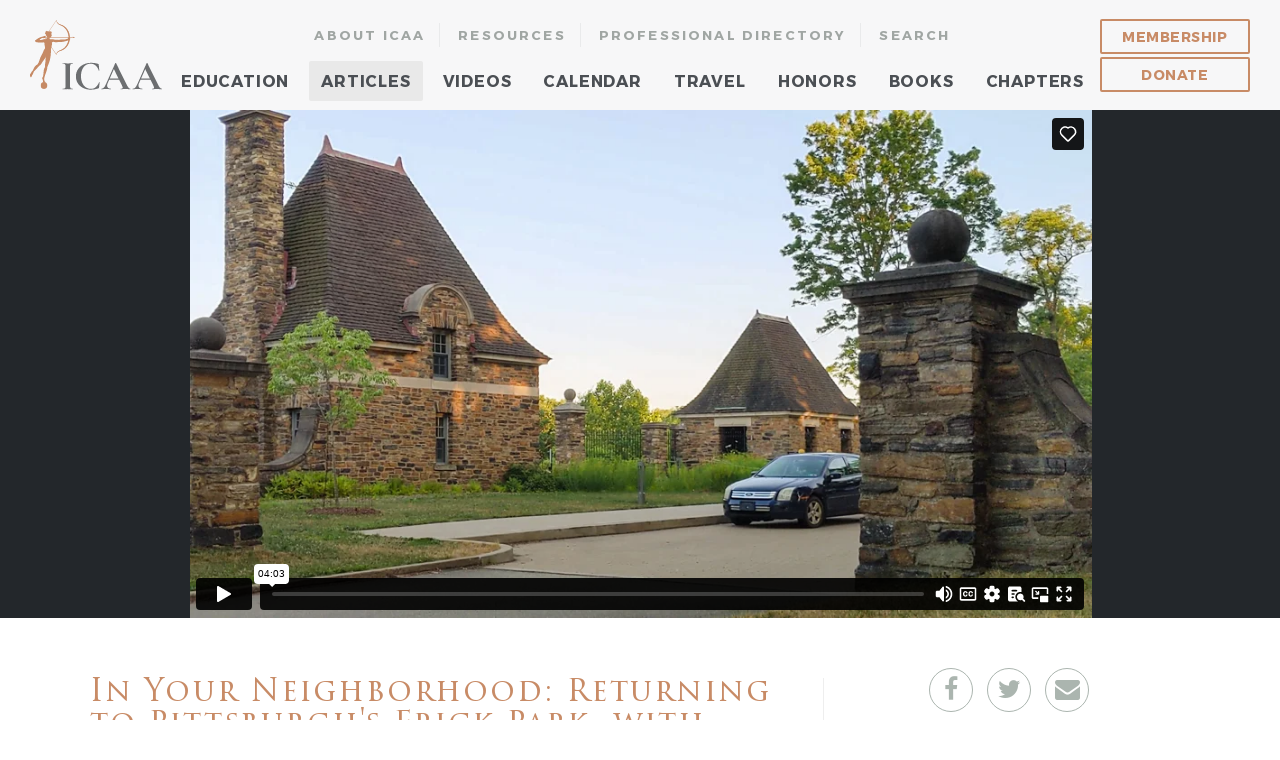

--- FILE ---
content_type: text/html; charset=utf-8
request_url: https://www.classicist.org/articles/in-your-neighborhood-returning-to-pittsburghs-frick-park-with-eric-osth/
body_size: 5945
content:

<!DOCTYPE html>
<html>
  <head>



<!-- Google tag (gtag.js) -->
<script async src="https://www.googletagmanager.com/gtag/js?id=UA-78232197-1"></script>
<script>
  window.dataLayer = window.dataLayer || [];
  function gtag(){dataLayer.push(arguments);}
  gtag('js', new Date());

  gtag('config', 'UA-78232197-1');
</script>

<!-- Google tag (gtag.js) -->
<script async src="https://www.googletagmanager.com/gtag/js?id=G-4KBD5PVFTP"></script>
<script>
  window.dataLayer = window.dataLayer || [];
  function gtag(){dataLayer.push(arguments);}
  gtag('js', new Date());

  gtag('config', 'G-4KBD5PVFTP');
</script>

    <meta charset="utf-8">
    <meta http-equiv="X-UA-Compatible" content="IE=edge;chrome=1">
        <meta name="viewport" content="width=device-width, initial-scale=1, maximum-scale=1,user-scalable=0">
    <meta property="og:url" content="https://www.classicist.org/articles/in-your-neighborhood-returning-to-pittsburghs-frick-park-with-eric-osth/" />
    <meta property="og:type" content="website" />
        <meta property="og:title" content="In Your Neighborhood: Returning to Pittsburgh&#039;s Frick Park, with Eric Osth" />
                <meta property="og:image" content="https://www.classicist.org/assets/images/articles/_articleThumb/eric_osth-in_your_neighborhood-3.jpg" />
    
  
    <title>In Your Neighborhood: Returning to Pittsburgh&#039;s Frick Park, with Eric Osth - Institute of Classical Architecture &amp; Art</title>
    
    <link rel="canonical" href="https://www.classicist.org/articles/in-your-neighborhood-returning-to-pittsburghs-frick-park-with-eric-osth/" />
    <link rel="shortcut icon" href="https://www.classicist.org/favicon.ico" />
    <link rel="stylesheet" href="/css/main.css?v=155">
    <script src="https://use.fontawesome.com/c190764211.js"></script>

    



<!-- Google Tag Manager -->
<!-- End Google Tag Manager -->




<style>

.ctct-form-defaults {
  padding: 0 !important;
}

/*.ctct-form-header,
.ctct-form-text,
.ctct-gdpr-text {
  display: none !important;
}*/

[data-qe-id='form-title'],
[data-qe-id='form-gdpr-text'],
.grecaptcha-badge {
  display: none !important;
}

div.ctct-form-embed div.ctct-form-defaults h2.ctct-form-header {
  font-family: "gentium" !important;
  font-style: italic !important;
  font-size: 1.75rem !important;
  line-height: 1.75rem !important;
  letter-spacing: 0.125rem !important;
  padding: 0 0 0.625rem !important;
  margin: 0 !important;
}

div.ctct-form-embed div.ctct-form-defaults p.ctct-form-text,
.footer-font {
font-size: 0.875rem !important;
line-height: 1.1875rem !important;
margin-bottom: 10px !important;
font-weight: 300 !important;
font-family: "montserrat" !important;
}

.footer-font,
.ctct-form-success {
  margin-top: 20px !important;
}


footer #pos
{
  font-size: 0.75rem !important;
  font-style: italic !important;
  color: rgba(255, 255, 255, .6);
}

.ctct-form-button {
  max-width: 60% !important;
  margin: 0 auto;
}



div.ctct-form-embed form.ctct-form-custom div.ctct-form-field {
  margin-bottom: 15px !important;
}

@media (min-width: 56.25em) {
.mobile-only {
  display: none !important;
}

.ctct-form-button {
  max-width: 225px !important;
  margin: 0;
}

}

</style>




  </head>


  <body class="noid">

<!-- Google Tag Manager (noscript) -->
<noscript><iframe src="https://www.googletagmanager.com/ns.html?id=GTM-NGKZ43V"
height="0" width="0" style="display:none;visibility:hidden"></iframe></noscript>
<!-- End Google Tag Manager (noscript) -->


    <header>
      <form action="https://www.classicist.org/search/results_global/" id="g-search-input">
        <div id="s-filler"></div>
        <button type="button" class="g-search-close close-text">Close</button>
        <div id="g-search-wrap">
          <label for="search-input">What are you looking for?</label>
          <input name="q" placeholder="Search here..." , name="search-input" id="search-input">
          <button type="submit" id="g-search-go">
            <i class="fa fa-search" aria-hidden="true"></i>
          </button>
        </div>
        <button type="button" class="g-search-close close-icon"></button>
    </form>
      <div class="mobile-menu">
        <div class="bar one"></div>
        <div class="bar two"></div>
      </div>
      <div id="logo">
        <a href="/">ICAA</a>
      </div>
      <nav id="menu-overlay">
        <div id="quick-links">
          <a href="/about/">About ICAA</a>
          <a href="/about/#contact" class="show-mobile">Contact</a>
          <a href="/resources/">Resources</a>
          <a href="/membership-directory/" class="quick-professional">Professional Directory</a>
          <a href="#" class="g-search-open hide-mobile">Search</a>
          <a href="/sponsorship/" class="show-mobile">Sponsorship</a>
          <a href="/press/" class="show-mobile">Press</a>
          <a href="/privacy/" class="show-mobile">Privacy Policy</a>
          <div class="spacer"></div>
        </div>
        <div id="top-menu">

                                          <li class="has-sub ">
              <a href="/education/">Education</a>
                            
              <ul>
                                <li>
                  <a href="/education/continuing-education/">Continuing Education</a>
                </li>
                                <li>
                  <a href="/education/summer-studio/">Summer Studio</a>
                </li>
                                <li>
                  <a href="https://www.classicist.org/calendar/courses/great-buildings-classical-architecture-in-washington-d-c-2026/">Great Buildings</a>
                </li>
                                <li>
                  <a href="/education/professional-intensives/">Professional Intensives</a>
                </li>
                                <li>
                  <a href="/education/workshops/">University Workshops</a>
                </li>
                                <li>
                  <a href="/education/drawing-tours/">Drawing Tours</a>
                </li>
                                <li>
                  <a href="https://www.classicist.org/youth-programming/">Youth Programming</a>
                </li>
                                <li>
                  <a href="https://www.classicist.org/the-architecture-of-place-landing/">The Architecture of Place</a>
                </li>
                                <li>
                  <a href="/education/certificate-classical-architecture/">Certificate in Classical Architecture</a>
                </li>
                                <li>
                  <a href="https://www.classicist.org/resources/plaster-cast-collection/">Plaster Cast Collection</a>
                </li>
                              </ul>
                          </li>
   
                                <li class="has-sub active">
              <a href="/articles/">Articles</a>
                            
              <ul>
                                <li>
                  <a href="/articles/all/">All Articles</a>
                </li>
                                <li>
                  <a href="/articles/icaa-news/">ICAA News</a>
                </li>
                                <li>
                  <a href="/press/">Press</a>
                </li>
                              </ul>
                          </li>
   
                                <li class="has-sub ">
              <a href="/videos/">Videos</a>
                            
              <ul>
                                <li>
                  <a href="/videos/awards-prizes">Awards &amp; Prizes</a>
                </li>
                                <li>
                  <a href="/videos/documentary-films/">Documentary Films</a>
                </li>
                                <li>
                  <a href="/videos/miniseries">Miniseries</a>
                </li>
                                <li>
                  <a href="/videos/ce-courses-educational-films">CE Courses &amp; Educational Films</a>
                </li>
                                <li>
                  <a href="/videos/lectures-public-programs">Lectures &amp; Public Programs</a>
                </li>
                                <li>
                  <a href="/videos/icaa-voices-stories">ICAA Voices &amp; Stories</a>
                </li>
                                <li>
                  <a href="/videos/christopher-collection">The Christopher H. Browne Collection</a>
                </li>
                                <li>
                  <a href="/bunnymellon/">The Bunny Mellon Curricula</a>
                </li>
                              </ul>
                          </li>
   
                                <li class=" ">
              <a href="/calendar/">Calendar</a>
                          </li>
   
                                <li class=" ">
              <a href="/travel/">Travel</a>
                          </li>
   
                                <li class="has-sub ">
              <a href="/honors/">Honors</a>
                            
              <ul>
                                <li>
                  <a href="/honors/#national-awards">National Awards</a>
                </li>
                                <li>
                  <a href="/honors/#regional-awards">Regional Awards</a>
                </li>
                                <li>
                  <a href="/honors/#prizes">Prizes</a>
                </li>
                                <li>
                  <a href="/honors/#scholarships">Scholarships</a>
                </li>
                              </ul>
                          </li>
   
                                <li class="has-sub ">
              <a href="/books/">Books</a>
                            
              <ul>
                                <li>
                  <a href="/books/the-classicist/">The Classicist</a>
                </li>
                                <li>
                  <a href="/books/classical-america/">Classical America Series</a>
                </li>
                                <li>
                  <a href="/icaa-library/">ICAA Library</a>
                </li>
                                <li>
                  <a href="/resources/digital-rare-books-archive/">Digital Rare Books Archive</a>
                </li>
                              </ul>
                          </li>
   
                                <li class=" ">
              <a href="/chapters/">Chapters</a>
                          </li>
   
                    </ul>
          
                </nav>


      <div id="mobile-footer">
        <div id="mobile-social">
          <a href="https://www.facebook.com/pages/Institute-of-Classical-Architecture-Art/333165475023" target="_blank">
            <i class="fa fa-facebook" aria-hidden="true"></i>
          </a>
          <a href="https://www.instagram.com/classicist_org/" target="_blank">
            <i class="fa fa-instagram" aria-hidden="true"></i>
          </a>
          <a href="https://www.twitter.com/classicist" target="_blank">
            <i class="fa fa-twitter" aria-hidden="true"></i>
          </a>
        </div>
        <div id="membership">
          <a href="/membership/" class="g-btn inversed">Membership</a>
          <a href="/donate/" class="g-btn inversed">Donate</a>
        </div>
      </div>
      <div id="g-search-icon">
        <a href="#" class="g-search-open">
          <i class="fa fa-search" aria-hidden="true"></i>
        </a>
      </div>


    </header>


    


<main role="main" id="article-video">
      
      <div id="article-video-container">
        <iframe src="https://player.vimeo.com/video/457826637?h=c8be4bdf24&amp;app_id=122963" width="640" height="360" frameborder="0" allow="autoplay; fullscreen; picture-in-picture; clipboard-write; encrypted-media; web-share" referrerpolicy="strict-origin-when-cross-origin" title="In Your Neighborhood: Returning to Pittsburgh&#039;s Frick Park with Eric Osth"></iframe>
      </div>
      <section id="featured">
        <div id="article-content">
          <h1>In Your Neighborhood: Returning to Pittsburgh&#039;s Frick Park, with Eric Osth</h1>
          <p class="subtitle"></p>

          <div class="show-mobile author-mobile">

          <div class="author">
            <p>By ICAA</p>
            <p>September 15, 2020</p>
          </div>

          </div>


          
                        
                            <p>Eric Osth, of Urban Design Associates, returns to Frick Park in his Pittsburgh neighborhood, and takes viewers through a different entrance to the iconic park, featuring a gatehouse also designed by John Russell Pope.<br></p>

<p></p><p><em>The ICAA is excited to bring attention to the classical and traditional architectural and design elements, decisions, and features that make the places we live more welcoming and beautiful, as part of our new <em>In Your Neighborhood </em>series.</em><em><strong><br></strong></em> </p>
<p><em>We welcome additional entries, and want to hear from you!</em> </p>
<p><em>If you are interested in proposing a location, please contact <a href="/cdn-cgi/l/email-protection#c0ada1b2aba5b4a9aea780a3aca1b3b3a9a3a9b3b4eeafb2a7" target="_blank" data-link-type="email"><span class="__cf_email__" data-cfemail="046965766f61706d6a634467686577776d676d77702a6b7663">[email&#160;protected]</span></a>.</em></p>
<p><strong>Lead Sponsor of the </strong><strong><em>In Your Neighborhood</em></strong><strong> series: </strong><a href="https://www.aegreyson.com/" rel="noopener noreferrer" target="_blank" data-link-type="web">AE Greyson General Contractors</a> 
</p>
<hr><p>Eric Osth, who <a href="https://www.classicist.org/articles/in-your-neighborhood-pittsburghs-frick-park-gatehouse-with-eric-osth/" target="_blank">launched the ICAA's popular "In Your Neighborhood" segment</a> with a visit to a classical archway near his home, returns to the series with a second entry in Pittsburgh's Frick Park. <br><br>Eric presents architectural sketches and insight into the park's history, and highlights the elegant design choices made by famed architect John Russell Pope, who monumentalized nature as a crucial feature of Pittsburgh's urban environment.</p>

                        
                    

          
          
              <p class="tags">Tags: 
                                <a href="https://www.classicist.org/tags/classicism-at-home/">classicism at home</a>, 
                                <a href="https://www.classicist.org/tags/in-your-neighborhood/">in your neighborhood</a>
                            </p>

          

          <div class="show-mobile social-mobile">
                  <h2 class="share-title">Share:</h2>
                  <div id="social-links">
                    <a class="addthis_button_facebook" role="button" target="_blank">
                      <i class="fa fa-facebook" aria-hidden="true"></i>
                    </a>
                    <a class="addthis_button_twitter" addthis:url="https://www.classicist.org/articles/in-your-neighborhood-returning-to-pittsburghs-frick-park-with-eric-osth/" addthis:title="In Your Neighborhood: Returning to Pittsburgh&#039;s Frick Park, with Eric Osth" addthis:media="https://www.classicist.org/assets/images/articles/_articleThumb/eric_osth-in_your_neighborhood-3.jpg" role="button" target="_blank">
                      <i class="fa fa-twitter" aria-hidden="true"></i>
                    </a>
                    <a class="addthis_button_email" addthis:url="https://www.classicist.org/articles/in-your-neighborhood-returning-to-pittsburghs-frick-park-with-eric-osth/" addthis:title="In Your Neighborhood: Returning to Pittsburgh&#039;s Frick Park, with Eric Osth" role="button" target="_blank">
                      <i class="fa fa-envelope" aria-hidden="true"></i>
                    </a>
                  </div>

          <div class="related-mobile">
          
                                    
                  <h2>Related Articles</h2>


                                    
                  <article>
                    <div class="event">
                      <div class="padding">
                        <a href="https://www.classicist.org/articles/bramham-park/" class="title">Bramham Park</a>
                        <p class="time">December 12, 2023</p>
                      </div>
                    </div>
                  </article>

                                    
                  <article>
                    <div class="event">
                      <div class="padding">
                        <a href="https://www.classicist.org/articles/great-houses-estates-and-gardens-of-yorkshire-england/" class="title">Great Houses, Estates and Gardens of Yorkshire, England</a>
                        <p class="time">December 12, 2023</p>
                      </div>
                    </div>
                  </article>

                                    
                  <article>
                    <div class="event">
                      <div class="padding">
                        <a href="https://www.classicist.org/articles/in-your-neighborhood-commonwealth-avenue-boston-with-patrick-ahearn-part-ii/" class="title">In Your Neighborhood: Commonwealth Avenue, Boston, with Patrick Ahearn | Part II</a>
                        <p class="time">June 22, 2021</p>
                      </div>
                    </div>
                  </article>

                                    
                  <article>
                    <div class="event">
                      <div class="padding">
                        <a href="https://www.classicist.org/articles/in-your-neighborhood-commonwealth-avenue-boston-with-patrick-ahearn-part-i/" class="title">In Your Neighborhood: Commonwealth Avenue, Boston, with Patrick Ahearn | Part I</a>
                        <p class="time">June 8, 2021</p>
                      </div>
                    </div>
                  </article>

                                    
                  <article>
                    <div class="event">
                      <div class="padding">
                        <a href="https://www.classicist.org/articles/in-your-neighborhood-pasadena-city-hall-with-christian-arndt/" class="title">In Your Neighborhood: Pasadena City Hall with Christian Arndt</a>
                        <p class="time">May 12, 2021</p>
                      </div>
                    </div>
                  </article>

                  
                            </div>

          </div>

        </div>
        <aside id="upcoming-programs">
          <div id="social-links">
            <a class="addthis_button_facebook" role="button" target="_blank">
              <i class="fa fa-facebook" aria-hidden="true"></i>
            </a>
            <a class="addthis_button_twitter" addthis:url="https://www.classicist.org/articles/in-your-neighborhood-returning-to-pittsburghs-frick-park-with-eric-osth/" addthis:title="In Your Neighborhood: Returning to Pittsburgh&#039;s Frick Park, with Eric Osth" addthis:media="https://www.classicist.org/assets/images/articles/_articleThumb/eric_osth-in_your_neighborhood-3.jpg" role="button" target="_blank">
              <i class="fa fa-twitter" aria-hidden="true"></i>
            </a>
            <a class="addthis_button_email" addthis:url="https://www.classicist.org/articles/in-your-neighborhood-returning-to-pittsburghs-frick-park-with-eric-osth/" addthis:title="In Your Neighborhood: Returning to Pittsburgh&#039;s Frick Park, with Eric Osth" role="button" target="_blank">
              <i class="fa fa-envelope" aria-hidden="true"></i>
            </a>
          </div>
          <div class="author">
            <p>By ICAA</p>
            <p>September 15, 2020</p>
          </div>


          
                    
          <h2>Related <span>Articles</span></h2>


                    
          <article>
            <div class="event">
              <div class="padding">
                <a href="https://www.classicist.org/articles/bramham-park/" class="title">Bramham Park</a>
                <p class="time">December 12, 2023</p>
              </div>
            </div>
          </article>

                    
          <article>
            <div class="event">
              <div class="padding">
                <a href="https://www.classicist.org/articles/great-houses-estates-and-gardens-of-yorkshire-england/" class="title">Great Houses, Estates and Gardens of Yorkshire, England</a>
                <p class="time">December 12, 2023</p>
              </div>
            </div>
          </article>

                    
          <article>
            <div class="event">
              <div class="padding">
                <a href="https://www.classicist.org/articles/in-your-neighborhood-commonwealth-avenue-boston-with-patrick-ahearn-part-ii/" class="title">In Your Neighborhood: Commonwealth Avenue, Boston, with Patrick Ahearn | Part II</a>
                <p class="time">June 22, 2021</p>
              </div>
            </div>
          </article>

                    
          <article>
            <div class="event">
              <div class="padding">
                <a href="https://www.classicist.org/articles/in-your-neighborhood-commonwealth-avenue-boston-with-patrick-ahearn-part-i/" class="title">In Your Neighborhood: Commonwealth Avenue, Boston, with Patrick Ahearn | Part I</a>
                <p class="time">June 8, 2021</p>
              </div>
            </div>
          </article>

                    
          <article>
            <div class="event">
              <div class="padding">
                <a href="https://www.classicist.org/articles/in-your-neighborhood-pasadena-city-hall-with-christian-arndt/" class="title">In Your Neighborhood: Pasadena City Hall with Christian Arndt</a>
                <p class="time">May 12, 2021</p>
              </div>
            </div>
          </article>

          
          
        </aside>
      </section>
    </main>



<footer>
      <div id="container">
        <div id="left">
          <a href="/" id="logo-footer"></a>


          <div id="constant-contact" method="post" accept-charset="UTF-8">
          <div id="sign-up">
            <p>Sign up to receive information and announcements about upcoming programming, awards, and more.</p>
         
            </div>

            <p class="mobile-only footer-font">Sign up to receive information and announcements about upcoming programming, awards, and more.</p>

             <!-- Begin Constant Contact Inline Form Code -->
          <div class="ctct-inline-form" data-form-id="12dded98-3aab-424c-99c2-50235cd719e5"></div>
          <!-- End Constant Contact Inline Form Code -->

            <div id="pos">By sharing your email, you agree to the Privacy Policy and Terms of Use.</div>

            <div id="desktop-social">
              <a href="https://www.facebook.com/pages/Institute-of-Classical-Architecture-Art/333165475023" target="_blank">
                <i class="fa fa-facebook" aria-hidden="true"></i>
              </a>
              <a href="https://www.instagram.com/classicist_org/" target="_blank">
                <i class="fa fa-instagram" aria-hidden="true"></i>
              </a>
              <a href="https://www.twitter.com/classicist" target="_blank">
                <i class="fa fa-twitter" aria-hidden="true"></i>
              </a>
            </div>
          
          </div>
        </div>
        <div id="right">
          <div class="menu">
            <ul>
              <li>
                <a href="/education/">Education</a>
              </li>
              <li>
                <a href="/articles/">Articles</a>
              </li>
              <li>
                <a href="/calendar/">Calendar</a>
              </li>
              <li>
                <a href="/travel/">Travel</a>
              </li>
              <li>
                <a href="/honors/">Honors</a>
              </li>
              <li>
                <a href="/books/">Books</a>
              </li>
              <li>
                <a href="/education/#video">Online Education</a>
              </li>
              <li>
                <a href="/resources/">Resources</a>
              </li>
              <li>
                <a href="/membership-directory/">Professional Directory</a>
              </li>
            </ul>
          </div>
          <div class="menu">
            <ul>
              <li>
                <a href="/membership/">Become a Member</a>
              </li>
              <li>
                <a href="/donate/">Donate</a>
              </li>
              <li>
                <a href="/chapters/">Chapters</a>
              </li>
              <li>
                <a href="/about/">About ICAA</a>
              </li>
              <li>
                <a href="/about/#contact">Contact</a>
              </li>
              <li>
                <a href="/sponsorship/">Sponsorship</a>
              </li>
              <li>
                <a href="/press/">Press</a>
              </li>
            </ul>
          </div>
        </div>
      </div>
      <div id="bottom">
        <div id="copyright">© 2025 Institute of Classical Architecture &amp; Art. All rights reserved. 20 West 44th Street, Suite 310, New York, NY 10036</div>
        <div id="links">
          <a href="/terms/">Terms of Use</a>
          <a href="/privacy/">Privacy Policy</a>
        </div>
      </div>
    </footer>
    <script data-cfasync="false" src="/cdn-cgi/scripts/5c5dd728/cloudflare-static/email-decode.min.js"></script><script src="/js/main.js?v=158" defer></script>
    
<script type="text/javascript" src="//s7.addthis.com/js/300/addthis_widget.js#pubid=ra-59ff96bd4ff9c6a5"></script>

<script src="https://ig.instant-tokens.com/users/ebe106c0-c3d2-477a-b762-f8c7046834e3/instagram/9341941132516280/token.js?userSecret=l0xwdhdjhdq4mhkzmktdzl"></script>
<script src="https://s3.eu-central-1.wasabisys.com/instafeed/instafeed-v3.min.js"></script>

<script src="https://cdn.jsdelivr.net/npm/slick-carousel@1.8.1/slick/slick.min.js"></script>

<style>

#instafeed img
{
  width: 267px;
  height: 267px;
  padding: 0.3125rem;
  position: relative;
}

#instafeed img
{
  -webkit-box-shadow: 0 0 5px #ccc;
          box-shadow: 0 0 5px #ccc;
}

</style>

<script>

  // Instagram Feed/Carousel

  feed = new Instafeed({
    accessToken: InstagramToken,
    limit: 12,

    resolution: 'standard_resolution',
    // template: '<div class="instafeed-image"><a href="" target="_blank"><div style="background: url() no-repeat; width: 100%; height: 100%; background-size: cover;"></div></a></div>',
    after: function after() {
      $('#instafeed').slick({
        centerMode: true,
        centerPadding: '60px',
        slidesToShow: 4,
        arrows: true,
        variableWidth: true,
        rows: 0,
        autoplay: false
        // responsive: [
        //   {
        //     breakpoint: 900,
        //     settings: {
        //       arrows: true,
        //       centerMode: true,
        //       centerPadding: '40px',
        //       slidesToShow: 3
        //     }
        //   },
        //   {
        //     breakpoint: 600,
        //     settings: {
        //       arrows: true,
        //       centerMode: true,
        //       centerPadding: '40px',
        //       slidesToShow: 1
        //     }
        //   }
        // ]
      });
    }
  });
  feed.run();

</script>


<!-- Begin Constant Contact Active Forms -->
<script> var _ctct_m = "6ff38d0392734b21d0fc0fb6c3b1b2d8"; </script>
<script id="signupScript" src="//static.ctctcdn.com/js/signup-form-widget/current/signup-form-widget.min.js" async defer></script>
<!-- End Constant Contact Active Forms -->


  <script defer src="https://static.cloudflareinsights.com/beacon.min.js/vcd15cbe7772f49c399c6a5babf22c1241717689176015" integrity="sha512-ZpsOmlRQV6y907TI0dKBHq9Md29nnaEIPlkf84rnaERnq6zvWvPUqr2ft8M1aS28oN72PdrCzSjY4U6VaAw1EQ==" data-cf-beacon='{"version":"2024.11.0","token":"7583471f4f2e4212b47fb09c1ca36fda","r":1,"server_timing":{"name":{"cfCacheStatus":true,"cfEdge":true,"cfExtPri":true,"cfL4":true,"cfOrigin":true,"cfSpeedBrain":true},"location_startswith":null}}' crossorigin="anonymous"></script>
</body>
</html>



--- FILE ---
content_type: text/html; charset=UTF-8
request_url: https://player.vimeo.com/video/457826637?h=c8be4bdf24&app_id=122963
body_size: 6542
content:
<!DOCTYPE html>
<html lang="en">
<head>
  <meta charset="utf-8">
  <meta name="viewport" content="width=device-width,initial-scale=1,user-scalable=yes">
  
  <link rel="canonical" href="https://player.vimeo.com/video/457826637?h=c8be4bdf24">
  <meta name="googlebot" content="noindex,indexifembedded">
  
  
  <title>In Your Neighborhood: Returning to Pittsburgh&#39;s Frick Park with Eric Osth on Vimeo</title>
  <style>
      body, html, .player, .fallback {
          overflow: hidden;
          width: 100%;
          height: 100%;
          margin: 0;
          padding: 0;
      }
      .fallback {
          
              background-color: transparent;
          
      }
      .player.loading { opacity: 0; }
      .fallback iframe {
          position: fixed;
          left: 0;
          top: 0;
          width: 100%;
          height: 100%;
      }
  </style>
  <link rel="modulepreload" href="https://f.vimeocdn.com/p/4.46.12/js/player.module.js" crossorigin="anonymous">
  <link rel="modulepreload" href="https://f.vimeocdn.com/p/4.46.12/js/vendor.module.js" crossorigin="anonymous">
  <link rel="preload" href="https://f.vimeocdn.com/p/4.46.12/css/player.css" as="style">
</head>

<body>


<div class="vp-placeholder">
    <style>
        .vp-placeholder,
        .vp-placeholder-thumb,
        .vp-placeholder-thumb::before,
        .vp-placeholder-thumb::after {
            position: absolute;
            top: 0;
            bottom: 0;
            left: 0;
            right: 0;
        }
        .vp-placeholder {
            visibility: hidden;
            width: 100%;
            max-height: 100%;
            height: calc(1080 / 1920 * 100vw);
            max-width: calc(1920 / 1080 * 100vh);
            margin: auto;
        }
        .vp-placeholder-carousel {
            display: none;
            background-color: #000;
            position: absolute;
            left: 0;
            right: 0;
            bottom: -60px;
            height: 60px;
        }
    </style>

    

    
        <style>
            .vp-placeholder-thumb {
                overflow: hidden;
                width: 100%;
                max-height: 100%;
                margin: auto;
            }
            .vp-placeholder-thumb::before,
            .vp-placeholder-thumb::after {
                content: "";
                display: block;
                filter: blur(7px);
                margin: 0;
                background: url(https://i.vimeocdn.com/video/957378365-1b53aea563e11a8a1db4a64d642918797f924709ec0e164339a5eaa4f695915b-d?mw=80&q=85) 50% 50% / contain no-repeat;
            }
            .vp-placeholder-thumb::before {
                 
                margin: -30px;
            }
        </style>
    

    <div class="vp-placeholder-thumb"></div>
    <div class="vp-placeholder-carousel"></div>
    <script>function placeholderInit(t,h,d,s,n,o){var i=t.querySelector(".vp-placeholder"),v=t.querySelector(".vp-placeholder-thumb");if(h){var p=function(){try{return window.self!==window.top}catch(a){return!0}}(),w=200,y=415,r=60;if(!p&&window.innerWidth>=w&&window.innerWidth<y){i.style.bottom=r+"px",i.style.maxHeight="calc(100vh - "+r+"px)",i.style.maxWidth="calc("+n+" / "+o+" * (100vh - "+r+"px))";var f=t.querySelector(".vp-placeholder-carousel");f.style.display="block"}}if(d){var e=new Image;e.onload=function(){var a=n/o,c=e.width/e.height;if(c<=.95*a||c>=1.05*a){var l=i.getBoundingClientRect(),g=l.right-l.left,b=l.bottom-l.top,m=window.innerWidth/g*100,x=window.innerHeight/b*100;v.style.height="calc("+e.height+" / "+e.width+" * "+m+"vw)",v.style.maxWidth="calc("+e.width+" / "+e.height+" * "+x+"vh)"}i.style.visibility="visible"},e.src=s}else i.style.visibility="visible"}
</script>
    <script>placeholderInit(document,  false ,  true , "https://i.vimeocdn.com/video/957378365-1b53aea563e11a8a1db4a64d642918797f924709ec0e164339a5eaa4f695915b-d?mw=80\u0026q=85",  1920 ,  1080 );</script>
</div>

<div id="player" class="player"></div>
<script>window.playerConfig = {"cdn_url":"https://f.vimeocdn.com","vimeo_api_url":"api.vimeo.com","request":{"files":{"dash":{"cdns":{"akfire_interconnect_quic":{"avc_url":"https://vod-adaptive-ak.vimeocdn.com/exp=1764194030~acl=%2F7e5f2536-69ce-47af-94c2-9024fbfc522c%2Fpsid%3Dd02ace969693cc73d83221bae95795837d2df453a8fcd29d8e219c985026dc34%2F%2A~hmac=d288f5511c49a8aa144a80d1bb32b352999e34e62f89dd65378063cc947b1bd3/7e5f2536-69ce-47af-94c2-9024fbfc522c/psid=d02ace969693cc73d83221bae95795837d2df453a8fcd29d8e219c985026dc34/v2/playlist/av/primary/playlist.json?omit=av1-hevc\u0026pathsig=8c953e4f~MhWn-JPeg8tQpHjTkTfJZs1txmNF1LUaeHOMAu2cS-U\u0026r=dXM%3D\u0026rh=2ORU2x","origin":"gcs","url":"https://vod-adaptive-ak.vimeocdn.com/exp=1764194030~acl=%2F7e5f2536-69ce-47af-94c2-9024fbfc522c%2Fpsid%3Dd02ace969693cc73d83221bae95795837d2df453a8fcd29d8e219c985026dc34%2F%2A~hmac=d288f5511c49a8aa144a80d1bb32b352999e34e62f89dd65378063cc947b1bd3/7e5f2536-69ce-47af-94c2-9024fbfc522c/psid=d02ace969693cc73d83221bae95795837d2df453a8fcd29d8e219c985026dc34/v2/playlist/av/primary/playlist.json?pathsig=8c953e4f~MhWn-JPeg8tQpHjTkTfJZs1txmNF1LUaeHOMAu2cS-U\u0026r=dXM%3D\u0026rh=2ORU2x"},"fastly_skyfire":{"avc_url":"https://skyfire.vimeocdn.com/1764194030-0x87453c8ee3d271effeadec9ba9df0aefe5f936d8/7e5f2536-69ce-47af-94c2-9024fbfc522c/psid=d02ace969693cc73d83221bae95795837d2df453a8fcd29d8e219c985026dc34/v2/playlist/av/primary/playlist.json?omit=av1-hevc\u0026pathsig=8c953e4f~MhWn-JPeg8tQpHjTkTfJZs1txmNF1LUaeHOMAu2cS-U\u0026r=dXM%3D\u0026rh=2ORU2x","origin":"gcs","url":"https://skyfire.vimeocdn.com/1764194030-0x87453c8ee3d271effeadec9ba9df0aefe5f936d8/7e5f2536-69ce-47af-94c2-9024fbfc522c/psid=d02ace969693cc73d83221bae95795837d2df453a8fcd29d8e219c985026dc34/v2/playlist/av/primary/playlist.json?pathsig=8c953e4f~MhWn-JPeg8tQpHjTkTfJZs1txmNF1LUaeHOMAu2cS-U\u0026r=dXM%3D\u0026rh=2ORU2x"}},"default_cdn":"akfire_interconnect_quic","separate_av":true,"streams":[{"profile":"175","id":"eb2a05ab-ae9d-4e8f-8414-ff95eab9a90f","fps":30,"quality":"1080p"},{"profile":"174","id":"f8aa5b64-973c-4386-8597-708215d02bad","fps":30,"quality":"720p"},{"profile":"139","id":"0bdebbe9-0abb-42f8-a759-1ff88f88c5b8","fps":30,"quality":"240p"},{"profile":"165","id":"3080db48-70bb-4a08-ad0d-7deac3c85e88","fps":30,"quality":"540p"},{"profile":"164","id":"d8b4daef-79b6-4888-8b93-7bb2d2d10426","fps":30,"quality":"360p"}],"streams_avc":[{"profile":"165","id":"3080db48-70bb-4a08-ad0d-7deac3c85e88","fps":30,"quality":"540p"},{"profile":"164","id":"d8b4daef-79b6-4888-8b93-7bb2d2d10426","fps":30,"quality":"360p"},{"profile":"175","id":"eb2a05ab-ae9d-4e8f-8414-ff95eab9a90f","fps":30,"quality":"1080p"},{"profile":"174","id":"f8aa5b64-973c-4386-8597-708215d02bad","fps":30,"quality":"720p"},{"profile":"139","id":"0bdebbe9-0abb-42f8-a759-1ff88f88c5b8","fps":30,"quality":"240p"}]},"hls":{"captions":"https://vod-adaptive-ak.vimeocdn.com/exp=1764194030~acl=%2F7e5f2536-69ce-47af-94c2-9024fbfc522c%2Fpsid%3Dd02ace969693cc73d83221bae95795837d2df453a8fcd29d8e219c985026dc34%2F%2A~hmac=d288f5511c49a8aa144a80d1bb32b352999e34e62f89dd65378063cc947b1bd3/7e5f2536-69ce-47af-94c2-9024fbfc522c/psid=d02ace969693cc73d83221bae95795837d2df453a8fcd29d8e219c985026dc34/v2/playlist/av/primary/sub/10600955-en/playlist.m3u8?ext-subs=1\u0026omit=opus\u0026pathsig=8c953e4f~SHfGAoAo1bR2sWh3eTE6VmWTvVpHP5qQXUvTBzOJEZc\u0026r=dXM%3D\u0026rh=2ORU2x\u0026sf=fmp4","cdns":{"akfire_interconnect_quic":{"avc_url":"https://vod-adaptive-ak.vimeocdn.com/exp=1764194030~acl=%2F7e5f2536-69ce-47af-94c2-9024fbfc522c%2Fpsid%3Dd02ace969693cc73d83221bae95795837d2df453a8fcd29d8e219c985026dc34%2F%2A~hmac=d288f5511c49a8aa144a80d1bb32b352999e34e62f89dd65378063cc947b1bd3/7e5f2536-69ce-47af-94c2-9024fbfc522c/psid=d02ace969693cc73d83221bae95795837d2df453a8fcd29d8e219c985026dc34/v2/playlist/av/primary/sub/10600955-en/playlist.m3u8?ext-subs=1\u0026omit=av1-hevc-opus\u0026pathsig=8c953e4f~SHfGAoAo1bR2sWh3eTE6VmWTvVpHP5qQXUvTBzOJEZc\u0026r=dXM%3D\u0026rh=2ORU2x\u0026sf=fmp4","captions":"https://vod-adaptive-ak.vimeocdn.com/exp=1764194030~acl=%2F7e5f2536-69ce-47af-94c2-9024fbfc522c%2Fpsid%3Dd02ace969693cc73d83221bae95795837d2df453a8fcd29d8e219c985026dc34%2F%2A~hmac=d288f5511c49a8aa144a80d1bb32b352999e34e62f89dd65378063cc947b1bd3/7e5f2536-69ce-47af-94c2-9024fbfc522c/psid=d02ace969693cc73d83221bae95795837d2df453a8fcd29d8e219c985026dc34/v2/playlist/av/primary/sub/10600955-en/playlist.m3u8?ext-subs=1\u0026omit=opus\u0026pathsig=8c953e4f~SHfGAoAo1bR2sWh3eTE6VmWTvVpHP5qQXUvTBzOJEZc\u0026r=dXM%3D\u0026rh=2ORU2x\u0026sf=fmp4","origin":"gcs","url":"https://vod-adaptive-ak.vimeocdn.com/exp=1764194030~acl=%2F7e5f2536-69ce-47af-94c2-9024fbfc522c%2Fpsid%3Dd02ace969693cc73d83221bae95795837d2df453a8fcd29d8e219c985026dc34%2F%2A~hmac=d288f5511c49a8aa144a80d1bb32b352999e34e62f89dd65378063cc947b1bd3/7e5f2536-69ce-47af-94c2-9024fbfc522c/psid=d02ace969693cc73d83221bae95795837d2df453a8fcd29d8e219c985026dc34/v2/playlist/av/primary/sub/10600955-en/playlist.m3u8?ext-subs=1\u0026omit=opus\u0026pathsig=8c953e4f~SHfGAoAo1bR2sWh3eTE6VmWTvVpHP5qQXUvTBzOJEZc\u0026r=dXM%3D\u0026rh=2ORU2x\u0026sf=fmp4"},"fastly_skyfire":{"avc_url":"https://skyfire.vimeocdn.com/1764194030-0x87453c8ee3d271effeadec9ba9df0aefe5f936d8/7e5f2536-69ce-47af-94c2-9024fbfc522c/psid=d02ace969693cc73d83221bae95795837d2df453a8fcd29d8e219c985026dc34/v2/playlist/av/primary/sub/10600955-en/playlist.m3u8?ext-subs=1\u0026omit=av1-hevc-opus\u0026pathsig=8c953e4f~SHfGAoAo1bR2sWh3eTE6VmWTvVpHP5qQXUvTBzOJEZc\u0026r=dXM%3D\u0026rh=2ORU2x\u0026sf=fmp4","captions":"https://skyfire.vimeocdn.com/1764194030-0x87453c8ee3d271effeadec9ba9df0aefe5f936d8/7e5f2536-69ce-47af-94c2-9024fbfc522c/psid=d02ace969693cc73d83221bae95795837d2df453a8fcd29d8e219c985026dc34/v2/playlist/av/primary/sub/10600955-en/playlist.m3u8?ext-subs=1\u0026omit=opus\u0026pathsig=8c953e4f~SHfGAoAo1bR2sWh3eTE6VmWTvVpHP5qQXUvTBzOJEZc\u0026r=dXM%3D\u0026rh=2ORU2x\u0026sf=fmp4","origin":"gcs","url":"https://skyfire.vimeocdn.com/1764194030-0x87453c8ee3d271effeadec9ba9df0aefe5f936d8/7e5f2536-69ce-47af-94c2-9024fbfc522c/psid=d02ace969693cc73d83221bae95795837d2df453a8fcd29d8e219c985026dc34/v2/playlist/av/primary/sub/10600955-en/playlist.m3u8?ext-subs=1\u0026omit=opus\u0026pathsig=8c953e4f~SHfGAoAo1bR2sWh3eTE6VmWTvVpHP5qQXUvTBzOJEZc\u0026r=dXM%3D\u0026rh=2ORU2x\u0026sf=fmp4"}},"default_cdn":"akfire_interconnect_quic","separate_av":true}},"file_codecs":{"av1":[],"avc":["3080db48-70bb-4a08-ad0d-7deac3c85e88","d8b4daef-79b6-4888-8b93-7bb2d2d10426","eb2a05ab-ae9d-4e8f-8414-ff95eab9a90f","f8aa5b64-973c-4386-8597-708215d02bad","0bdebbe9-0abb-42f8-a759-1ff88f88c5b8"],"hevc":{"dvh1":[],"hdr":[],"sdr":[]}},"lang":"en","referrer":"https://www.classicist.org/","cookie_domain":".vimeo.com","signature":"dd3436cb3f7cfcbd9ba753b88953794f","timestamp":1764190430,"expires":3600,"text_tracks":[{"id":10600955,"lang":"en","url":"/texttrack/10600955.vtt?token=692776ee_0x238e66e3cdf23b70838fbe245ab9c670599e13ee","kind":"subtitles","label":"English","provenance":"user_uploaded","default":true}],"thumb_preview":{"url":"https://videoapi-sprites.vimeocdn.com/video-sprites/image/b7b5fab2-d17d-4d40-92c8-3c0f02384de3.0.jpeg?ClientID=sulu\u0026Expires=1764194030\u0026Signature=917c5e5500f0f841353843b92b03506dba252c7b","height":2880,"width":4260,"frame_height":240,"frame_width":426,"columns":10,"frames":120},"currency":"USD","session":"d63f1f74a88f63b6e2133549f3bdaba5a5c897971764190430","cookie":{"volume":1,"quality":null,"hd":0,"captions":null,"transcript":null,"captions_styles":{"color":null,"fontSize":null,"fontFamily":null,"fontOpacity":null,"bgOpacity":null,"windowColor":null,"windowOpacity":null,"bgColor":null,"edgeStyle":null},"audio_language":null,"audio_kind":null,"qoe_survey_vote":0,"languages_toast":0},"build":{"backend":"8c133fa","js":"4.46.12"},"urls":{"js":"https://f.vimeocdn.com/p/4.46.12/js/player.js","js_base":"https://f.vimeocdn.com/p/4.46.12/js","js_module":"https://f.vimeocdn.com/p/4.46.12/js/player.module.js","js_vendor_module":"https://f.vimeocdn.com/p/4.46.12/js/vendor.module.js","locales_js":{"de-DE":"https://f.vimeocdn.com/p/4.46.12/js/player.de-DE.js","en":"https://f.vimeocdn.com/p/4.46.12/js/player.js","es":"https://f.vimeocdn.com/p/4.46.12/js/player.es.js","fr-FR":"https://f.vimeocdn.com/p/4.46.12/js/player.fr-FR.js","ja-JP":"https://f.vimeocdn.com/p/4.46.12/js/player.ja-JP.js","ko-KR":"https://f.vimeocdn.com/p/4.46.12/js/player.ko-KR.js","pt-BR":"https://f.vimeocdn.com/p/4.46.12/js/player.pt-BR.js","zh-CN":"https://f.vimeocdn.com/p/4.46.12/js/player.zh-CN.js"},"ambisonics_js":"https://f.vimeocdn.com/p/external/ambisonics.min.js","barebone_js":"https://f.vimeocdn.com/p/4.46.12/js/barebone.js","chromeless_js":"https://f.vimeocdn.com/p/4.46.12/js/chromeless.js","three_js":"https://f.vimeocdn.com/p/external/three.rvimeo.min.js","vuid_js":"https://f.vimeocdn.com/js_opt/modules/utils/vuid.min.js","hive_sdk":"https://f.vimeocdn.com/p/external/hive-sdk.js","hive_interceptor":"https://f.vimeocdn.com/p/external/hive-interceptor.js","proxy":"https://player.vimeo.com/static/proxy.html","css":"https://f.vimeocdn.com/p/4.46.12/css/player.css","chromeless_css":"https://f.vimeocdn.com/p/4.46.12/css/chromeless.css","fresnel":"https://arclight.vimeo.com/add/player-stats","player_telemetry_url":"https://arclight.vimeo.com/player-events","telemetry_base":"https://lensflare.vimeo.com"},"flags":{"plays":1,"dnt":0,"autohide_controls":0,"preload_video":"metadata_on_hover","qoe_survey_forced":0,"ai_widget":0,"ecdn_delta_updates":0,"disable_mms":0,"check_clip_skipping_forward":0},"country":"US","client":{"ip":"18.222.24.49"},"ab_tests":{"cmcd":{"group":"variant","track":true,"data":null},"cross_origin_texttracks":{"group":"control","track":false,"data":null}},"atid":"2663085378.1764190430","ai_widget_signature":"0d783ff7aa4d1217337728db190cc9045ab35a9b0ee09ab1d8745cac78e9e4ac_1764194030","config_refresh_url":"https://player.vimeo.com/video/457826637/config/request?atid=2663085378.1764190430\u0026expires=3600\u0026referrer=https%3A%2F%2Fwww.classicist.org%2F\u0026session=d63f1f74a88f63b6e2133549f3bdaba5a5c897971764190430\u0026signature=dd3436cb3f7cfcbd9ba753b88953794f\u0026time=1764190430\u0026v=1"},"player_url":"player.vimeo.com","video":{"id":457826637,"title":"In Your Neighborhood: Returning to Pittsburgh's Frick Park with Eric Osth","width":1920,"height":1080,"duration":243,"url":"","share_url":"https://vimeo.com/457826637/c8be4bdf24","embed_code":"\u003ciframe title=\"vimeo-player\" src=\"https://player.vimeo.com/video/457826637?h=c8be4bdf24\" width=\"640\" height=\"360\" frameborder=\"0\" referrerpolicy=\"strict-origin-when-cross-origin\" allow=\"autoplay; fullscreen; picture-in-picture; clipboard-write; encrypted-media; web-share\"   allowfullscreen\u003e\u003c/iframe\u003e","default_to_hd":0,"privacy":"unlisted","embed_permission":"public","thumbnail_url":"https://i.vimeocdn.com/video/957378365-1b53aea563e11a8a1db4a64d642918797f924709ec0e164339a5eaa4f695915b-d","owner":{"id":6626284,"name":"Classicist","img":"https://i.vimeocdn.com/portrait/22345821_60x60?sig=aeebb3853f83e8eb4d016dcb25ac1e6a6c151c9ecdc6e20c1e51c2a6c8b087a3\u0026v=1\u0026region=us","img_2x":"https://i.vimeocdn.com/portrait/22345821_60x60?sig=aeebb3853f83e8eb4d016dcb25ac1e6a6c151c9ecdc6e20c1e51c2a6c8b087a3\u0026v=1\u0026region=us","url":"https://vimeo.com/classicist","account_type":"live_premium"},"spatial":0,"live_event":null,"version":{"current":null,"available":[{"id":157093520,"file_id":2028668944,"is_current":true},{"id":156093436,"file_id":2021637045,"is_current":false}]},"unlisted_hash":"c8be4bdf24","rating":{"id":3},"fps":30,"bypass_token":"eyJ0eXAiOiJKV1QiLCJhbGciOiJIUzI1NiJ9.eyJjbGlwX2lkIjo0NTc4MjY2MzcsImV4cCI6MTc2NDE5NDA0MH0.APoGjhJd-SBJUAg0EMfXOZvjotzcm1vbmrHebzt4wp0","channel_layout":"stereo","ai":0,"locale":""},"user":{"id":0,"team_id":0,"team_origin_user_id":0,"account_type":"none","liked":0,"watch_later":0,"owner":0,"mod":0,"logged_in":0,"private_mode_enabled":0,"vimeo_api_client_token":"eyJhbGciOiJIUzI1NiIsInR5cCI6IkpXVCJ9.eyJzZXNzaW9uX2lkIjoiZDYzZjFmNzRhODhmNjNiNmUyMTMzNTQ5ZjNiZGFiYTVhNWM4OTc5NzE3NjQxOTA0MzAiLCJleHAiOjE3NjQxOTQwMzAsImFwcF9pZCI6MTE4MzU5LCJzY29wZXMiOiJwdWJsaWMgc3RhdHMifQ.OW9EG7N3VF8WWX47NUozh142JnQKMEkBlQ3rqn27T6w"},"view":1,"vimeo_url":"vimeo.com","embed":{"audio_track":"","autoplay":0,"autopause":1,"dnt":0,"editor":0,"keyboard":1,"log_plays":1,"loop":0,"muted":0,"on_site":0,"texttrack":"","transparent":1,"outro":"videos","playsinline":1,"quality":null,"player_id":"","api":null,"app_id":"122963","color":"c88b66","color_one":"000000","color_two":"c88b66","color_three":"ffffff","color_four":"000000","context":"embed.main","settings":{"auto_pip":1,"badge":0,"byline":0,"collections":0,"color":0,"force_color_one":0,"force_color_two":0,"force_color_three":0,"force_color_four":0,"embed":0,"fullscreen":1,"like":1,"logo":0,"playbar":1,"portrait":0,"pip":1,"share":0,"spatial_compass":0,"spatial_label":0,"speed":0,"title":0,"volume":1,"watch_later":0,"watch_full_video":1,"controls":1,"airplay":1,"audio_tracks":1,"chapters":1,"chromecast":1,"cc":1,"transcript":1,"quality":1,"play_button_position":0,"ask_ai":0,"skipping_forward":1,"debug_payload_collection_policy":"default"},"create_interactive":{"has_create_interactive":false,"viddata_url":""},"min_quality":null,"max_quality":null,"initial_quality":null,"prefer_mms":1}}</script>
<script>const fullscreenSupported="exitFullscreen"in document||"webkitExitFullscreen"in document||"webkitCancelFullScreen"in document||"mozCancelFullScreen"in document||"msExitFullscreen"in document||"webkitEnterFullScreen"in document.createElement("video");var isIE=checkIE(window.navigator.userAgent),incompatibleBrowser=!fullscreenSupported||isIE;window.noModuleLoading=!1,window.dynamicImportSupported=!1,window.isInIFrame=function(){try{return window.self!==window.top}catch(e){return!0}}(),!window.isInIFrame&&/twitter/i.test(navigator.userAgent)&&window.playerConfig.video.url&&(window.location=window.playerConfig.video.url),window.playerConfig.request.lang&&document.documentElement.setAttribute("lang",window.playerConfig.request.lang),window.loadScript=function(e){var n=document.getElementsByTagName("script")[0];n&&n.parentNode?n.parentNode.insertBefore(e,n):document.head.appendChild(e)},window.loadVUID=function(){if(!window.playerConfig.request.flags.dnt&&!window.playerConfig.embed.dnt){window._vuid=[["pid",window.playerConfig.request.session]];var e=document.createElement("script");e.async=!0,e.src=window.playerConfig.request.urls.vuid_js,window.loadScript(e)}},window.loadCSS=function(e,n){var i={cssDone:!1,startTime:new Date().getTime(),link:e.createElement("link")};return i.link.rel="stylesheet",i.link.href=n,e.getElementsByTagName("head")[0].appendChild(i.link),i.link.onload=function(){i.cssDone=!0},i},window.loadLegacyJS=function(e,n){if(incompatibleBrowser){var i=e.querySelector(".vp-placeholder");i&&i.parentNode&&i.parentNode.removeChild(i);let o=`/video/${window.playerConfig.video.id}/fallback`;window.playerConfig.request.referrer&&(o+=`?referrer=${window.playerConfig.request.referrer}`),n.innerHTML=`<div class="fallback"><iframe title="unsupported message" src="${o}" frameborder="0"></iframe></div>`}else{n.className="player loading";var t=window.loadCSS(e,window.playerConfig.request.urls.css),r=e.createElement("script"),a=!1;r.src=window.playerConfig.request.urls.js,window.loadScript(r),r["onreadystatechange"in r?"onreadystatechange":"onload"]=function(){!a&&(!this.readyState||this.readyState==="loaded"||this.readyState==="complete")&&(a=!0,playerObject=new VimeoPlayer(n,window.playerConfig,t.cssDone||{link:t.link,startTime:t.startTime}))},window.loadVUID()}};function checkIE(e){e=e&&e.toLowerCase?e.toLowerCase():"";function n(r){return r=r.toLowerCase(),new RegExp(r).test(e);return browserRegEx}var i=n("msie")?parseFloat(e.replace(/^.*msie (\d+).*$/,"$1")):!1,t=n("trident")?parseFloat(e.replace(/^.*trident\/(\d+)\.(\d+).*$/,"$1.$2"))+4:!1;return i||t}
</script>
<script nomodule>
  window.noModuleLoading = true;
  var playerEl = document.getElementById('player');
  window.loadLegacyJS(document, playerEl);
</script>
<script type="module">try{import("").catch(()=>{})}catch(t){}window.dynamicImportSupported=!0;
</script>
<script type="module">if(!window.dynamicImportSupported){if(!window.noModuleLoading){window.noModuleLoading=!0;var playerEl=document.getElementById("player");window.loadLegacyJS(document,playerEl)}var moduleScriptLoader=document.getElementById("js-module-block");moduleScriptLoader&&moduleScriptLoader.parentElement.removeChild(moduleScriptLoader)}
</script>
<script type="module" id="js-module-block">if(!window.noModuleLoading&&window.dynamicImportSupported){const n=document.getElementById("player"),e=window.loadCSS(document,window.playerConfig.request.urls.css);import(window.playerConfig.request.urls.js_module).then(function(o){new o.VimeoPlayer(n,window.playerConfig,e.cssDone||{link:e.link,startTime:e.startTime}),window.loadVUID()}).catch(function(o){throw/TypeError:[A-z ]+import[A-z ]+module/gi.test(o)&&window.loadLegacyJS(document,n),o})}
</script>

<script type="application/ld+json">{"embedUrl":"https://player.vimeo.com/video/457826637?h=c8be4bdf24","thumbnailUrl":"https://i.vimeocdn.com/video/957378365-1b53aea563e11a8a1db4a64d642918797f924709ec0e164339a5eaa4f695915b-d?f=webp","name":"In Your Neighborhood: Returning to Pittsburgh's Frick Park with Eric Osth","description":"This is \"In Your Neighborhood: Returning to Pittsburgh's Frick Park with Eric Osth\" by \"Classicist\" on Vimeo, the home for high quality videos and the people who love them.","duration":"PT243S","uploadDate":"2020-09-14T12:30:57-04:00","@context":"https://schema.org/","@type":"VideoObject"}</script>

</body>
</html>


--- FILE ---
content_type: text/html; charset=utf-8
request_url: https://www.google.com/recaptcha/api2/anchor?ar=1&k=6LfHrSkUAAAAAPnKk5cT6JuKlKPzbwyTYuO8--Vr&co=aHR0cHM6Ly93d3cuY2xhc3NpY2lzdC5vcmc6NDQz&hl=en&v=TkacYOdEJbdB_JjX802TMer9&size=invisible&anchor-ms=20000&execute-ms=15000&cb=s8puhyzexlzc
body_size: 46149
content:
<!DOCTYPE HTML><html dir="ltr" lang="en"><head><meta http-equiv="Content-Type" content="text/html; charset=UTF-8">
<meta http-equiv="X-UA-Compatible" content="IE=edge">
<title>reCAPTCHA</title>
<style type="text/css">
/* cyrillic-ext */
@font-face {
  font-family: 'Roboto';
  font-style: normal;
  font-weight: 400;
  src: url(//fonts.gstatic.com/s/roboto/v18/KFOmCnqEu92Fr1Mu72xKKTU1Kvnz.woff2) format('woff2');
  unicode-range: U+0460-052F, U+1C80-1C8A, U+20B4, U+2DE0-2DFF, U+A640-A69F, U+FE2E-FE2F;
}
/* cyrillic */
@font-face {
  font-family: 'Roboto';
  font-style: normal;
  font-weight: 400;
  src: url(//fonts.gstatic.com/s/roboto/v18/KFOmCnqEu92Fr1Mu5mxKKTU1Kvnz.woff2) format('woff2');
  unicode-range: U+0301, U+0400-045F, U+0490-0491, U+04B0-04B1, U+2116;
}
/* greek-ext */
@font-face {
  font-family: 'Roboto';
  font-style: normal;
  font-weight: 400;
  src: url(//fonts.gstatic.com/s/roboto/v18/KFOmCnqEu92Fr1Mu7mxKKTU1Kvnz.woff2) format('woff2');
  unicode-range: U+1F00-1FFF;
}
/* greek */
@font-face {
  font-family: 'Roboto';
  font-style: normal;
  font-weight: 400;
  src: url(//fonts.gstatic.com/s/roboto/v18/KFOmCnqEu92Fr1Mu4WxKKTU1Kvnz.woff2) format('woff2');
  unicode-range: U+0370-0377, U+037A-037F, U+0384-038A, U+038C, U+038E-03A1, U+03A3-03FF;
}
/* vietnamese */
@font-face {
  font-family: 'Roboto';
  font-style: normal;
  font-weight: 400;
  src: url(//fonts.gstatic.com/s/roboto/v18/KFOmCnqEu92Fr1Mu7WxKKTU1Kvnz.woff2) format('woff2');
  unicode-range: U+0102-0103, U+0110-0111, U+0128-0129, U+0168-0169, U+01A0-01A1, U+01AF-01B0, U+0300-0301, U+0303-0304, U+0308-0309, U+0323, U+0329, U+1EA0-1EF9, U+20AB;
}
/* latin-ext */
@font-face {
  font-family: 'Roboto';
  font-style: normal;
  font-weight: 400;
  src: url(//fonts.gstatic.com/s/roboto/v18/KFOmCnqEu92Fr1Mu7GxKKTU1Kvnz.woff2) format('woff2');
  unicode-range: U+0100-02BA, U+02BD-02C5, U+02C7-02CC, U+02CE-02D7, U+02DD-02FF, U+0304, U+0308, U+0329, U+1D00-1DBF, U+1E00-1E9F, U+1EF2-1EFF, U+2020, U+20A0-20AB, U+20AD-20C0, U+2113, U+2C60-2C7F, U+A720-A7FF;
}
/* latin */
@font-face {
  font-family: 'Roboto';
  font-style: normal;
  font-weight: 400;
  src: url(//fonts.gstatic.com/s/roboto/v18/KFOmCnqEu92Fr1Mu4mxKKTU1Kg.woff2) format('woff2');
  unicode-range: U+0000-00FF, U+0131, U+0152-0153, U+02BB-02BC, U+02C6, U+02DA, U+02DC, U+0304, U+0308, U+0329, U+2000-206F, U+20AC, U+2122, U+2191, U+2193, U+2212, U+2215, U+FEFF, U+FFFD;
}
/* cyrillic-ext */
@font-face {
  font-family: 'Roboto';
  font-style: normal;
  font-weight: 500;
  src: url(//fonts.gstatic.com/s/roboto/v18/KFOlCnqEu92Fr1MmEU9fCRc4AMP6lbBP.woff2) format('woff2');
  unicode-range: U+0460-052F, U+1C80-1C8A, U+20B4, U+2DE0-2DFF, U+A640-A69F, U+FE2E-FE2F;
}
/* cyrillic */
@font-face {
  font-family: 'Roboto';
  font-style: normal;
  font-weight: 500;
  src: url(//fonts.gstatic.com/s/roboto/v18/KFOlCnqEu92Fr1MmEU9fABc4AMP6lbBP.woff2) format('woff2');
  unicode-range: U+0301, U+0400-045F, U+0490-0491, U+04B0-04B1, U+2116;
}
/* greek-ext */
@font-face {
  font-family: 'Roboto';
  font-style: normal;
  font-weight: 500;
  src: url(//fonts.gstatic.com/s/roboto/v18/KFOlCnqEu92Fr1MmEU9fCBc4AMP6lbBP.woff2) format('woff2');
  unicode-range: U+1F00-1FFF;
}
/* greek */
@font-face {
  font-family: 'Roboto';
  font-style: normal;
  font-weight: 500;
  src: url(//fonts.gstatic.com/s/roboto/v18/KFOlCnqEu92Fr1MmEU9fBxc4AMP6lbBP.woff2) format('woff2');
  unicode-range: U+0370-0377, U+037A-037F, U+0384-038A, U+038C, U+038E-03A1, U+03A3-03FF;
}
/* vietnamese */
@font-face {
  font-family: 'Roboto';
  font-style: normal;
  font-weight: 500;
  src: url(//fonts.gstatic.com/s/roboto/v18/KFOlCnqEu92Fr1MmEU9fCxc4AMP6lbBP.woff2) format('woff2');
  unicode-range: U+0102-0103, U+0110-0111, U+0128-0129, U+0168-0169, U+01A0-01A1, U+01AF-01B0, U+0300-0301, U+0303-0304, U+0308-0309, U+0323, U+0329, U+1EA0-1EF9, U+20AB;
}
/* latin-ext */
@font-face {
  font-family: 'Roboto';
  font-style: normal;
  font-weight: 500;
  src: url(//fonts.gstatic.com/s/roboto/v18/KFOlCnqEu92Fr1MmEU9fChc4AMP6lbBP.woff2) format('woff2');
  unicode-range: U+0100-02BA, U+02BD-02C5, U+02C7-02CC, U+02CE-02D7, U+02DD-02FF, U+0304, U+0308, U+0329, U+1D00-1DBF, U+1E00-1E9F, U+1EF2-1EFF, U+2020, U+20A0-20AB, U+20AD-20C0, U+2113, U+2C60-2C7F, U+A720-A7FF;
}
/* latin */
@font-face {
  font-family: 'Roboto';
  font-style: normal;
  font-weight: 500;
  src: url(//fonts.gstatic.com/s/roboto/v18/KFOlCnqEu92Fr1MmEU9fBBc4AMP6lQ.woff2) format('woff2');
  unicode-range: U+0000-00FF, U+0131, U+0152-0153, U+02BB-02BC, U+02C6, U+02DA, U+02DC, U+0304, U+0308, U+0329, U+2000-206F, U+20AC, U+2122, U+2191, U+2193, U+2212, U+2215, U+FEFF, U+FFFD;
}
/* cyrillic-ext */
@font-face {
  font-family: 'Roboto';
  font-style: normal;
  font-weight: 900;
  src: url(//fonts.gstatic.com/s/roboto/v18/KFOlCnqEu92Fr1MmYUtfCRc4AMP6lbBP.woff2) format('woff2');
  unicode-range: U+0460-052F, U+1C80-1C8A, U+20B4, U+2DE0-2DFF, U+A640-A69F, U+FE2E-FE2F;
}
/* cyrillic */
@font-face {
  font-family: 'Roboto';
  font-style: normal;
  font-weight: 900;
  src: url(//fonts.gstatic.com/s/roboto/v18/KFOlCnqEu92Fr1MmYUtfABc4AMP6lbBP.woff2) format('woff2');
  unicode-range: U+0301, U+0400-045F, U+0490-0491, U+04B0-04B1, U+2116;
}
/* greek-ext */
@font-face {
  font-family: 'Roboto';
  font-style: normal;
  font-weight: 900;
  src: url(//fonts.gstatic.com/s/roboto/v18/KFOlCnqEu92Fr1MmYUtfCBc4AMP6lbBP.woff2) format('woff2');
  unicode-range: U+1F00-1FFF;
}
/* greek */
@font-face {
  font-family: 'Roboto';
  font-style: normal;
  font-weight: 900;
  src: url(//fonts.gstatic.com/s/roboto/v18/KFOlCnqEu92Fr1MmYUtfBxc4AMP6lbBP.woff2) format('woff2');
  unicode-range: U+0370-0377, U+037A-037F, U+0384-038A, U+038C, U+038E-03A1, U+03A3-03FF;
}
/* vietnamese */
@font-face {
  font-family: 'Roboto';
  font-style: normal;
  font-weight: 900;
  src: url(//fonts.gstatic.com/s/roboto/v18/KFOlCnqEu92Fr1MmYUtfCxc4AMP6lbBP.woff2) format('woff2');
  unicode-range: U+0102-0103, U+0110-0111, U+0128-0129, U+0168-0169, U+01A0-01A1, U+01AF-01B0, U+0300-0301, U+0303-0304, U+0308-0309, U+0323, U+0329, U+1EA0-1EF9, U+20AB;
}
/* latin-ext */
@font-face {
  font-family: 'Roboto';
  font-style: normal;
  font-weight: 900;
  src: url(//fonts.gstatic.com/s/roboto/v18/KFOlCnqEu92Fr1MmYUtfChc4AMP6lbBP.woff2) format('woff2');
  unicode-range: U+0100-02BA, U+02BD-02C5, U+02C7-02CC, U+02CE-02D7, U+02DD-02FF, U+0304, U+0308, U+0329, U+1D00-1DBF, U+1E00-1E9F, U+1EF2-1EFF, U+2020, U+20A0-20AB, U+20AD-20C0, U+2113, U+2C60-2C7F, U+A720-A7FF;
}
/* latin */
@font-face {
  font-family: 'Roboto';
  font-style: normal;
  font-weight: 900;
  src: url(//fonts.gstatic.com/s/roboto/v18/KFOlCnqEu92Fr1MmYUtfBBc4AMP6lQ.woff2) format('woff2');
  unicode-range: U+0000-00FF, U+0131, U+0152-0153, U+02BB-02BC, U+02C6, U+02DA, U+02DC, U+0304, U+0308, U+0329, U+2000-206F, U+20AC, U+2122, U+2191, U+2193, U+2212, U+2215, U+FEFF, U+FFFD;
}

</style>
<link rel="stylesheet" type="text/css" href="https://www.gstatic.com/recaptcha/releases/TkacYOdEJbdB_JjX802TMer9/styles__ltr.css">
<script nonce="3pQUT4ZqA2WpvnEG_XDx6g" type="text/javascript">window['__recaptcha_api'] = 'https://www.google.com/recaptcha/api2/';</script>
<script type="text/javascript" src="https://www.gstatic.com/recaptcha/releases/TkacYOdEJbdB_JjX802TMer9/recaptcha__en.js" nonce="3pQUT4ZqA2WpvnEG_XDx6g">
      
    </script></head>
<body><div id="rc-anchor-alert" class="rc-anchor-alert"></div>
<input type="hidden" id="recaptcha-token" value="[base64]">
<script type="text/javascript" nonce="3pQUT4ZqA2WpvnEG_XDx6g">
      recaptcha.anchor.Main.init("[\x22ainput\x22,[\x22bgdata\x22,\x22\x22,\[base64]/[base64]/[base64]/[base64]/[base64]/[base64]/[base64]/[base64]/[base64]/[base64]/[base64]/[base64]/[base64]/[base64]/[base64]\\u003d\\u003d\x22,\[base64]\x22,\[base64]/[base64]/DqMO+TsOuwoQ9AsKdPWDCkMOAw4PChVbCgShVw6nCmcOOw78HcU1mDMKAPRnCmTXChFU5wrnDk8Onw7LDhxjDtyNfOBVpfMKRwrseNMOfw61lwrZNOcKnwoHDlsO/w6clw5HCkSJfFhvCpsOMw5xRdsKLw6TDlMKpw7LChhoPwox4Sgs1XHoAw6pqwpljw65GNsKnAcO4w6zDhmxZKcOCw4XDi8O3AXVJw43CtFDDskXDvDXCp8KfRyJdNcO1cMOzw4hMw4bCmXjCtsOMw6rCnMO0w7kQc1ZUb8OHawnCjcOrFxw5w7Uqwr/DtcOXw4XCqcOHwpHCmR1lw6HCh8K9woxSwoHDkhh4wrbDnMK1w4BrwpUOAcK0N8OWw6HDgnpkTRFpwo7DksKewonCrF3Di23DpyTCi2vCmxjDokcYwrYqYiHCpcKKw5LClMKuwpZyAT3CrsKaw4/DtWd7OsKCw7jChSBQwrJ2GVwSwoA6KE/DhGM9w7wcMlxDwrnChVQXwoxbHcKPZQTDrUPCtcONw7HDp8Kra8K9wqwEwqHCs8Kewo1mJcOPwq7CmMKZE8KKZRPDt8OyHw/DqFh/P8KvwpnChcOMecK1dcKSwpzCg1/DrzTDkgTCqTDCp8OHPAgew5Viw4rDosKiK0jDjmHCnQcuw7nCusKpIsKHwpMiw61jwoLCpsOoScOgLkLCjMKUw6PDsx/CqV3DjcKyw51WAMOcRWg1VMK6D8KAEMK7AmI+EsKQwo40HF/[base64]/bsKCw63CsRjCqw9aw6LCtHcMwo/CkcKYU8OPdMKvw4LDl0FqQRzDkE5pwpJRUyjCszY0wonCpsKsUlVuw4QfwqV2wo00w58YFcO9ScOgwrx8wo0iZTLDgTkDG8OOwoLCiBxqwoQ8w7zDmsOVAsKmDMOoN3gIwrE0wqLCqMOAUMOALEB0JcO0BSTDoXzDnEnDhMKFQsO+w6cMEMOYw6HCnxcnwr7Dt8O/dsKEwrvCkzDDoEZxwpshw7kRwpohw6sGwq5NGcKCfsK1w43Dl8O5DMKAEQTDqzofd8OrwoDDnsOGw7UoFsOTP8OpwoDDncOub0JawqrDgn/DpMO9fsOAwofCiRnCtmBTW8K+CwRrYMOhw4V6w6pEwqnCssOxOzN5w7TCji7Dp8KiLRh9w77DrgXCjsOcwpnDlFzChRMLDEHDtCkyFcKqwpjCjBfDsMOvHyXCvzBNJVJRVsKiHD3CtcO5woxGw5Y/[base64]/[base64]/DhjIQOMKuCllHDSUKJjorKxrCnUnDoFfDuC8vwoMgw4VebsKsA3QyNcKww6vDl8O+w5/CrCVTw7QdYMK6d8OZflzCikp8w59RN0zDqQbCmsKpw5HCh05saj/Dny1/VcO7wotzHhJNUWBuSEJKMyrCtHTCjMK1Fw7DjkjDrwDCo1HCvD/DkwrCvjTDk8OoEcKaBRfDhcOKW3s0EAFHYT3CnHs6Sg9lb8Kpw7/[base64]/DksOqNAcDeiQdw5NUMMKgBMKTXxZ+QTFew7bDhMOWwrVfwpzDrRcnwoIFwr/CkCvCjRNIwo/DhQLCrsKjRiB5UwDCo8KVXMOjwrYZTMKjw6rCkRrCkMOtL8OHAjPDrlEHwr3ClgrCvxMeZ8KxwpXDkyLDpcOCO8KPL1E5X8Osw74MICrCmwbCnHFjFMOtFMKgwrXDuibDvcOFfWDDsDTCvR4aW8KxwqzCpirCvzfCoVLDqm/[base64]/DpcOZM8OGwrfCsyrDl0MlRVjCs8KfKzQYw5rCsDnClMK5wpQTazbDhcOzbELCsMO1REIvbsKUR8O9w7NrfFzDssO3w7vDuy7CqMODbsKbWcKcf8O/IToiDMKBwo/[base64]/L8O8wpHDqitawqknZMKqLRTCmcOiw7FyT2lnw5kJw6ZfN8ORwrYXMHTDqjo+wrI1wqslT1cJw6PDrcOiYHbDsQHCisKWZcKRLcKNMio+asKpw6LCkcKrwplGWMKdw5NLAmoGQg/CiMOWwpJfw7IFacOvwrcATXlyHCvDnw9/[base64]/[base64]/CjETDnmkawoTCtitcH8Oyw6U9wpJ/F8KFw6zDj8OKC8Kbwo3DkE/CujvClijDt8KxCWA6wqtTRX5EwpTCrWgDOkHCmMOBM8K4JFPDmsO2SMK3eMK+S3PDkBDCjsOQNl0LWsOwbsOCwrHDrV7CoHI/wofCl8OAU8OBwo7CpFXDtsKQw4DCscKae8OrwpbDvh57w4diNsK1w7jDiWIyRn3DnlpWw7HCmsO5Y8Olw5TDhsK4PcKSw4FceMOERcK8G8KVGnc+wo5/wpRuwpINwoLDuWhWwrZCZ1jCqGoswp7DosOCPRI/[base64]/CoMK8SgcswqgvfcOuacOuwqvDu8KxVVxowr09w74DJ8OjwpEROsKFwphhesKKw45fZ8Ozw58WK8OoVMO7OsK3SMOjKMOVYhzCgMKQwrx7wrvCo2DCgmvCmcO/wpRIRwo3IVTDgMOvw5/Ci1rCgMKUYcKQLHEDXMKmw4deH8OawowHXsO+wqpBTsO/N8O0w5UABsKXA8K0wpjChnYuw6s9SCPDm23ClcOHwp/DvG5BIArDo8OGwqpnw4/CmMOxw5zDoz3CnDk1FmkiAMOmwopOZ8Onw7/Cr8KIIMKLE8K7wrAJw5/[base64]/wrd/w7zDk8O/[base64]/[base64]/ChnQyQ8OqwqcfcX8Nw4jDsFjDkMOKw5bDvMOjS8OLwqXDrcKywoHCkBhBwoMrd8Oewqp9w7BIw5vDt8OnIkrClwrCmipQwqokEcOKw4nDscK/c8K6w5jCkcKew7tqHjDDl8K/wpbCtMOjWFrDoG54wonDujYTw5XCklLCs3laWHRLWMKUFARnfGrDj3/CrcOawqrCkMKcJWPCjQvCmD86dwjClsOWw7t1wolAwqxVw792KjrCiHzDjMOwccOUAcKRbj8BwrfCkXUFw6nCs3XCvMOhb8O8byXCg8OAw7TDvsKAw5cCw6XDlsKRwo/[base64]/CmCpVwrfCpQ/DgSB8w47Cj8O4WxjCmMOqTcKPw4F1e8OOwo95w5ZtwrbCqsO/wrIISAvCgcOAK1M1w5bCqgNMMMKQFifDoxIOXEvCp8KaSVXDtMOYw75Pw7LCq8KsdcK6fhLDn8OLEnVzIn47dMOiB1ALw79VA8Obw57CiEljKE/CngfCoA85W8K3w7pdeE8kSh7CkcOrw4QQLsKqVMO5ZgFFw4lTwrvDhzPCrsKcw6XDssKxw6DDqDM0wp/CsXUUwo3CscKpX8OVw4PCvsKeIE/DjMKFaMKdc8Kew7RVO8O0UGzDhMKqJTbDicOVwoXDuMOyb8O7w6rDonbCocOoUcKOwpArOwPDlcKQN8OgwrFwwoBpwq8VHcK2XU0owokww4UOCMKiw6zDpEQqfsO4bjhnwrrCssOCwpUvwrtkw7Izw63Do8KlXsOWKsORwpYpwp/CtHDCuMOlMH0uV8OlBMOjSV1JRUDDmMOEUsKBw4kOPsK4wot7woJ2w6Y/OMKNwqjCusKqwpgnLcOXacOuSATDmsKewozDgcK5wrTCmWhlJMKwwqTCkFk3w5bDh8OlC8Onw47CtsOkZFZTw7bCoTNSwqbCo8KWUHMLFcOXTz/DpcOww4vDlQ14CMKVEVTDksKRUi8uYcOSR2EQw47CiWpSw4NxGS7Dk8OrwqjCoMOww5zDicOzdMO6w47Cs8KwS8ORw7/[base64]/wohywp8IwoQOdsK5w7PCucK0RRpOCcOpwrxkw5TClAZCP8OlXz7DgcO4M8KceMOZw5VJwpRMWsOTDMK5EsONw47DiMK2w4LDnsOrOCzCusOtwpk5w73Dj04CwqRywrHCvikDwpLCh2t4wobDg8K+NxZ5IMKEw4BVH2/DhmzDmsK6wp88wrbCuV3Dj8KWw54OWQwEwoMjw4jDmcKvGMKEwrzDr8Kgw5sMw57CjMO2wpw4CsKfwpElw4rCkwMFHykFw4nCllJ2w7PCgMKlfsKUwpsfGcKJUMK7wqhSwqXDhsOew7TDjSfDiAbCsCHDnw/CgsOaV03DgsO5w5VpfE7Dhy3Ci3nDjC3DliYFwqTCs8KSJVhFwrYrw4/DqcOvw40hK8KNV8KAw4g2wql/f8O+w5vDjcOswpp8JcOsYyfDpyrDr8OHBlnCsAxVMsOwwoEHworDmsKIPh3CiyM+PMK5KcK+KAY8w6EOJ8OSOsOSTsOwwrx/woR9R8KTw6gUJi5ewpBxX8K1wodLw71mw6PCpRpVA8OQwqEfw4wKwrzCi8O3wonDhcOVbsKaAwg8w7R7Q8OTworCliDCvcKHwqXCocKZLg/DjR/[base64]/DkgLCkUBZCMOWwrTDmMOBw6gQwr8aw4RhAsO3esKTYcKYwqMSfcKlwrQZGhfCu8KSM8KewrDCncODOsKCCQvCl3RPw6lVUQHCpC0AJMKGwoHDl2DDlyh/L8OqB3XCkzLDh8K0ZcOlw7fDl1ArBsOfBMKlwrwiwrLDllTDqTwXw7DDi8KucMO4OMOFwotsw75RLcKEPCg5wo4mLx3Dm8KSw4ULF8OrwqnChxxnIsOywrjDrcOGw7/DnGQdScK0KMKGwrQZGkAOw70awrrDjcKIwoQZT37CgAbDjsKdw7R1wrp/wqzCrCFNOMOyYjVmw4bDj1LDuMOww7cTwo7CqMOwAmRReMOgwpzDuMKqJsOUw7F/[base64]/[base64]/CgFbCviHDmMKANAXCo13CicOgwo8Zw7TDmsKacMKhwocHBzBWwoHDvsKHWiQ6KsOGbMKuPmbCs8OEw4BVEcO+RjMPw7rDvcKoT8OYw4XCkkPCpGAmbwYeVEHDv8K6wo/CsmEeT8OgGsOgw6nDrcOUHsOPw7Y7AsO5wrYkwotYwrnCuMKEBcKxworDpMKMCMOaw7PDscObw53CsG/DlCdCw5FJNsKnwrXCvMKISsKSw6zDicOZBzMQw6DDnsOTJMOtVMORwq8Ba8K+HMKMw71Bc8OcdBZRwoTCoMKfCy9eJsKBwq/Dhj1+WW/[base64]/[base64]/Cj3NrVcOWwr3DtMOaw7zCqCJEw7slehbCuhfCnm7ChcO/WAluw5zDksO0wrzDoMK5wpnDksOOHTjDv8Kvw5/DviUuw6TDkVfDqcOAQ8KHwqLCoMKiVhvDkXnDusKnAsKow7/CrUZGwqHDoMOkw6UoB8KRIhzCvMKyMwB+w6LCtzB+a8Oywo9gTMK8w5VWwrczwpUXwooZKcO9w5vCqcOMwq3DtsKucx7DjErDu3fCsy1cwqDClSELXcKqw6Y9PsK7HS8CMz9OEcOFwonDnsKdw5vCucK1SMO1F2czE8K3aE0/wr7DrMO2wpLCs8OXw7INw7BiJMOxwrHDlxvDqkYAw5t2w58Swq3Cg0pdKg5rw51+w4TCmsOHcnYBK8Odw60mR0sGw7Uiw5AoJQo+w5vCvgrDmVsQTsKTRzzCnMOAGWFUC0HDqcO0wqXCvigPdsOOw7TCthl+Fk/CoS7DrWopwr9oNMObw7XDm8KUIQ8xw5HDqQDCqRp2wrcDw4TCuEgdfT8+wrnCmcKeBsKpIB7Ci3/DvsKow4HDtk1jZ8KNZVTDrjfCrcO/wohKRRfCkcOCdyIqKibDvsKdwqlHw4zCmcOjw4/Cv8OfwobCpDHCtXo2HVtww6nCg8OZNi/ChcOMwrZnwpXDosOtwoDCqsOOw4jCuMO1wonDucKWGsO4fMKuwpDCsF95w6zCtnUqPMO9OR8kOcO7w5wWwr4Xw4nDsMOvF0J2wp0HRMOww6N3w5TCoTjCg1HCplcQw5rCjkFawppLC0/CoA/CpcO8JcOORxsHQsK8ZcOaCEvDlzHCpsKwWhLDr8Onw7zCuAQNYMK9N8OLwrNwf8OQw5nDt045w6PDhcOYMjvDmyrClcK1wpXDjizDgGcYd8KtaxDDlSTDqcOkw7UbPsKjbThlXsKDw7PDhHHDtcOCLsOiw4XDi8OQwq0LVB/ClGLDjn1Dw6x/w63DvcOkw5vDpsK4w6jDjl0uScK0YWoxbUrDv0MnwpnCpAvCr0jCg8O8woFEw7wracKwQcOCRcKCw7dWTA/CjsKhw4VPZsO1WQXClMK5wqXDpMOuYRvCpSYuVMKrw4HCs0PCoG7CrjjCs8OHG8O6w5BeAMO8bUo8DcORw6jDkcKew4VxXSPDssOUw5/[base64]/[base64]/[base64]/w5jCrE/DrR8OwpXCq8Kuw5wiwqvDoBMTwr/[base64]/HCVnMcOmwr3DoMOVbsKHwoPCnEHDhQfDvXYsw5PDrnzDghrDrMKKf0cHwrDDqwLDpwbCncKEdBgGVcK0w6pQBQXDsMKsw77DgcK2fcOtwrgWUxkyaxfCogTCssOSEMOVU0/Cq0p5ecKJwp5Pw4hlw6DCnMOXwpLCnMK6LsOZbDnDucOKw5PCh2dmwrg+UcOyw7BwY8OjLXLDqVfCsAIaDcO/UUHDuMO0wpbCvzfCuwLCh8K1Y0F4wpTClC7CiwPCiABVccKCeMOnemLDtcKZw7HDvMKOU1HCl287WMOSSsOaw5dZw4jCp8KBF8KDw6/DjjXChjzDiWkhWsO9U3I2wojCq0ZHEsOgwqTCpiHDliYcw7Btwr8wMEPCimTDqWnDjjrDl1DDrWLCt8KgwoAtwrV7w77Coj4ZwrtHw6bCrzvCpMOHw6DDocOuecOBwqBtEUJJwrTCjMKHw7o3w5zCq8OPHivDuS/[base64]/ChcKxWcKyw6nCucKWQ8KjwrLCksOkRcOaRsKjw4vDgsOrw4Myw4U2wqTDvm8Yw4PCmRbDgMKAwqASw63CosOXT1vCv8OtCyfDmnfCucKiDynDisOLw73DqnwUwpJowrt+GcKrAntZeScww4F7wqDDvl58fMOHKMOObMKqwr/Dp8OPBATDm8O/f8K9RMKuwqMywrhRwozCqsOrw4J0wqbDhMOUwo88woPDtxbCpWwlwrUbw5JBw4DDhndDZ8K0wqrDr8OGZAs+RMK2w6Zbw5nCh3gfwp/DlsOowpjCq8K0wofClcK6FsKgwrtOwpkkw7xRw7PCoy4xw4LCpR/DnU/DvA5cZcOawopiw5AXLMOjwo3Dv8KQDzLCvn4YcAHCucKBMMK7w4bDuhDCkmM+ZMKnw7lJw6hQKggGw5XDm8K6O8KDd8K5woUqwrHCuHLDncO/CzbDvSLCnMO9w7pkZzrDglRNwqUSw7A6NEXDt8Onw558aFTDmsKkCg7DtkAKwpTDhCfCpWjDiRtiwoLDvwzDijdWIkVow7LCvCDCksKTWAFCd8OIR3LDo8O6w6fDhhLCh8Kkc2lRwqhqwpVMTwbCqDTDtcOhw7Qlw5DCpjrDsiVnwp/DswkeFEsYwqYEwojDiMOBwrMpwp1gbcOLaFEjIQJyQ1vClsKxw5A/wo0xw7TDt8OlGMKtdcKcLknCvSvDhsODfiUVEGEUw5hQHXzDvsOUQsK9wo/DqFXCncKpwrLDo8Kuw4vDnw7ChcK0UGjDm8KtwrXDscKzw6TDo8KoGi/[base64]/DtzDDusKOwpvCicKpVmTDlMK1OQvCmFwxXMOQwp3Dq8Klw4QuGhRTchHDtcKxw5w0AcOmBX/DgMKdQnrCtsOfw7luaMKHPcKiIMKGOMOJw7djw4rCu10nwp9KwqjDrE1kw7/CuGAZw7nDnyYQVcOKwph5wqLCjGjCt19MwoPCicOmw6vCusKDw7R6AVhQZ2nCqT5WUcKmQ3zDmcKeYiFXZcOFwqwEDj8NQcOzw4bCrCHDssOxQMOSd8OFHMKvw5JqfhYFUDluWV01wq/DnRgeVwIPwr81w6tGw4jDlQMART5IdG3CicKsw6pgfwAGGsOswrbDgBbDl8OyV2rDvWUFCn1/w7/CuSA2w5YxRRDDu8OJwrPDt03CiA/CkXJew5LCiMOEwocBw4w5ekLCncO4w5HCisOEb8O+LMOjwphBw7Y+XC7DrMK9w47CjjIrInDClsOkDsO3w5h5w7zCrHR+T8OxOMKbP2jCkBMqKk3DnEjDicO7wpM+QMKTWsO5wp1SF8KfJ8OGw6DCsCXCucOzw7UzZcOqVGo/KsO3w4fCvsOgw5XCmwdxw7hpwrnDmWhEGARnw5XCvi/DmhUxdjksGDxRw53DuzpTDiRUW8K6w4hzw7rCl8O2WcOhw69KGcOuGMKGLgRrw43DpCXDjMKNwqDCmHnDgFnDhzA1QmI0ISlvX8Kew6Q1wqFQFmUtw77Cphd5w5/[base64]/DscOMw5k9OSEqwq54QWbCuC/DvsKLw5XCrMKjcMKYTBLDqWsGwrwew4AOwq3CjDzDt8OfYWrDp0HDqMK1wrHDvTrDrUXCrMOtwrpKK1PCu20vwoZXw7F9w7sYJMOMFAxXw7/DncKNw4bCsGbCojfCpHTDkWHCv0QhWMORIF5NJ8KbwqfDjyxmw4DCpwjCtMKHA8KTFHbDv8Kdw6PCvx/DqRkNw6/[base64]/bEDCgcOCRcO6w4ZLf8KLw5fCk1NEw6oYQg5Bwq7Dol3DgsO0w63DhsKUMQ5xw6bCiMOawpfCpFnCsS5fwpZwS8OmZMOcwqLCucK/wpfCrHPCu8O7fcKWHcKtwqvDtmlqTkNpdcORdcKaKcK+wrzCnsO9w5QYwqRAw4PClQMdwrHDk13CkCDDhxzCiVw5wrnDosKPOcK+wo9XNEUPwp/DlcOhB1vDgGZ1wrxBw5lVOMOCYm5/EMOpDjjClRx7w7RQwq/DiMOSLsKDY8Ogw7huw7nCncOmUsKwccOzb8OjMxl5w5jCu8OfMyfCnBzDkcKLSgNfSA5HCA3CnsKgGsOVw6EJCMO9w6sbRULCnX7Cq2zCviPCuMK3SErDnsKAA8Ocw5IoGsOzOxPDrMOXa349B8O/Oxgzw5FoScODZwnChcKpwojCpgE2Q8OVY0hgw785wqzCk8O2DcO7WMOrw5AHworDksKgwrjDvWdDXMOUwoZaw6LDsV9wwp7DkyzCpMKVwrMfwp/DnRDDsjpvw7ouTsK3w5XCvm/Dk8K4wprDu8Odw5MxAcOdwpUdRMK7XMKHFsKTwq/Dn3dkw6JOPxwjCWtkSR3DksKscVzDrMOzV8OQw7zCnAfDm8KYaR0FAMO+ZSM/FsOdDzXDmhhZM8K1w6DCg8K7LQnDrWXDosO7wovCjcKzZ8K3w6jCpkXCnsKrw7towrMBPynDoBs1wrMmwpVtBmJuwrjDlcKJC8OBSHbDlFcxwqvDhcOcw7TDjmhqw47Ds8KhcsKQUhR9TDPDpndIQcKDwrrDmWxuL0pcBQfCmWjDiAYowoRHbGjCggXCuGdfFcK/w6bDm3XCh8ObSTAdw5U8bkl8w4rDrcK4w4h+wpUrw5dhwobCrh0PbQ3CilM6f8KzHsK9wqDDky7CnTLDuToKeMKTwo5JIDzCksOYwrzChw3ClMOVw4/DnEdqXwfDmAfDucKqwrVpw6jCsyoyw6/DtEt6w4DDjRNtAMK8eMO4fcKAwrAIw4TCusO1b2PDhTnCjjbCmWPDm3rDtl7DoxfCgsKjP8K2GMKRQ8KZYGvDiEwYw6DDgXN3GR49cRvCkGXCij3DssOMYGgxwphMwrIAw6nCpsKBJ1g4w4rCjcKAwpDDssOOwovDs8OxXXTCvTtIO8Kmwq/[base64]/Dj8OQw6VDGMOmJ8OLw7x9wolPw4twwpBSwrXCtsOpw6/Dm2t8Z8KBeMKpwodhw5HCg8O6w6IKB31ew6DCuHBIHhjCrFMDNMKkw5ZiworCmzgowrjDpgfDv8OqwrjDmcKTw43CnsK9wqlgYsKleCfDssOCHcKXfMKtwqQLw6jDpXRkwobDl280w6/DhHNgXB3DlQ3Cj8KfwqbCr8OTw7VCVgF9w6nChMKXY8KRwpxuwqrCtcOFw5XDmMKBEcKpw4bCukl+w5creC8Vw6QwecOJRB5xw7gywoXCnn4kw7TCq8KhNQkYcyvDlxvCl8O8w7HCv8Khwr9XLRlWwoLDkBrCg8OYBkEhwovCmsKDwqA9E0RLw4fDj1/Cq8Kowr8XHMKrcsKIwpHDr1TDjsKcwqVww41iMcOswplIEsKuw5rCqMKYworCtUHDg8OGwoRTwp13wo92fMKew7tcwojCuRpTA0bDj8O+w5kTYiJCw5TDrgnDhcKuw5g2w7bDtDXDgwlbS0XChlTDsHoaLU7Djg/CuMK0wq7CucKmw7ohR8O9BMOBw4vDmCbClE3DmhLDhkTDnXrCtcO1w6Zjwpdew6Vxf3rCj8OCwoDDo8O6w6TCp0/DgMKcw6MQBhk0wpUZw7pAejnCvMKFw7Eiw4glATTDg8O4eMKhagEUwrZ2JG/CqMKDwoXDq8OaRW/CrCbCqMO0ScKxIMKww4fCucKSABxPwrLCqMOFKMKnQRDCvmfDosOiw5g+eGvDoiXDscOBw47Djhd8McOhwp4Zw5kPw44WPwcQfi4iwpzDhEIBUMKuwq5Cw59Wwo/CucKCw7fCoX0sw48Ewpo+M2FEwr96wrw9wqDDjjkaw73CjsOgw4QjRsO1YsOEwrQ4wqPDkxLDiMOew5HDpMKDwpBWeMK7wrteQMO0wrfDsMOOwrgdccOtwq1KwovCjQHCnMOAwrB/E8KFQVhnw4TCiMKaMcOkRVFPIcKzw7QVIsK2VMOXwrQBEyAIPMO8HcKOwqBQFsOqZ8OMw7FQw4LDmRTDs8ODw6TCgXjDk8O8AV7ChcKEOcKCIcOUw4/[base64]/w6kSCcKQOhIjJ8OiScKNEMKCw5xkwpp1ecKAIhxHwrPCr8OrwqfCrTgJU0bChTxkecKieDLDinvDoHDCusK6cMOHw5PDncOjXsOkbVfChsOUwopkw64YRcOwwoXDqGbCsMKmaglUwoQGwq/CtznDqADCmy0Cwpl0BUzCusKnwpLCt8KyX8ORw6XCoQbDtxRLTzzDsD0KY09+wrzChcKHd8KAw5pfw67CjifDt8OsDG7DqMOOwoLCnBsMw7RNw7DCtGnDgcOew7AAwqEvKjbDji/CnsK0w6o9w4HCisKHwqHDlMKgCBodwpfDtxloAWjCoMOuAMO7MsKpwqZWQcOnfsKSwqBVOF5gQAp+wofDn0bCu3sEDsO/bHbDlMKIO2vCi8KzMsOIw6NpAQXCqjZ8ehbDgWBMwqFuwpvDrUIKw4w+HsOrDVtpH8KUw6gXw6MPZE5kW8Ktw78vWMKrUcKMdcOweR/CpcOvw4Fcw7fDjcOxwr/DgcOmZhjCicKfGMO2AMKBI03ChxDCrcOnwoDCg8Kqw68/w73DkMOtwrrCmcOPQCVzG8Kvw5wXw6HCqSEmVkXCrlRSacOIw77DmsOgwoI5XMKWGMOMTsKZwrvCk0J4csOvw5fDmQTCgcOrHXsLwqPDhU4cPMOvfXDCusKEw5odwqpxwpnCgj1Vw6jCu8ODwqLDsjlwwqjCk8OUBmNqwr/CksKsFMKywohfX3RZw5hxwqXCikRZwqvDgCoCYzTDi3DCnjnDjMOWW8OqwrtrbybCo0DDtEXCrELDglM1w7dNwrAXwoLCvijDs2TCv8OiYSnClCrDk8OrOsKCfC1sOVjCgU8AwoPCn8KQw4TCmMK9wqPDgTnDn3fDnGDClj/[base64]/wpt7w40hHAzDgsOhRyBZdB9oCC/DrXhGw5HDgcOhaMOSeMKAYRtyw7UPwpLCusKPwrsGScKQwo9SZ8Ojw7Q9w5AoCmw/w5zCrMOVwr3CtMKMVcOdw7c3wqTDisO+w65hwqhfworDjlUfT0HDi8OKX8KVwphmE8OufMKNTAvDhcO0F0cPwr/CssKQOsKlHGXCmgnCgMKJTcKKA8OFQsOOwqEGw67DrWJww7AKYMOEw4DDi8OeXSQcwpPCqcOLc8K8c219wrtmbcOMwrVfGcKLEMOEwrgdw4bDrntbDcKwPsKMGG7DpsOyCsO7w47CrFMRFVdqLUgkIhMqwrTDiXciTcOrwo/CiMOOw6vDrsOFfcO5woDDtcO1w5XDsw15RsO4cg7DlMOyw5ZKw4zDmsOxJMKKPUbDvy3CqDdmw6fCscOAwqJpCDIiOMOdHmrCm8OEwqPDkCthX8OibnnCgWpNw73Dh8KqK0TCuC19w5PDjxzCvBsKf3HCsk4eQlhQK8Kaw4rCgz/Dq8KgB0EKwoE6wpHCqVNdQ8K9aF/DsnAxwrTCqW0UHMO4w7nCrH1vNDLDqMKaXhZUZxvCkjlWwoVZw7oMUGNDw4gtKsOoScKBGHcUMHN9w6rDksKwUXbDig0oaiTCjldjS8KiJMKVw6xsRB5Gw70Nw6fCoS/CqsKfwoxRaSPDrMKvUjTCqRAkw5dcDj5mJA9zwozDrcO2w5fChcK4w6TDpB/CsFpMPcOcwrlwD8KzEU/CmUtSwpvDssK/wo3DhMOQw57DpQDCtyHDjsOowpsRwqLCuMOpcG5EPsOEw5HCl3nCjAjDiUPCk8KaYgtYGh4GRlNUw7oiw4ZNw7nCjsKxwpU2w6XDl1vCuHrDsy8VPMK0FC4ILsKmKcKZwo7Dk8KJdWZ8w7fDnsKVwo1Ow6PDgMKMdEzDu8KufwHDgkc/wooFX8K0eGhawrwOwrEcwpbDnQrChE9Sw5jDpsO2w753WsKCwrHDpcKdw7zDl1TCrQF5UwjCg8OEZx0QwplxwpFSw5/DjCV/CMK6ZmFCTH3CvcKRwpvCr0kRwp1xNU4FXTFPw4IPEXYIwqt0w7okJAdJw6jCgcKpw5rCqMOAw5VkF8OxwoXChcKZPgTDu1fCnMOSQcOLZcOow57DtcK9HCNcYnfCv1MuNMOGWcKAY3B4DzZLwrUvwrzClcKEPmU5TcOGwrHDhsOvdcOhwr/DnsOQEX7DqxpJw64lXHV0w5wtw7fDscKtUsKzWiB0cMKBwpJBRXRXR1HDrsO8w5BUw6jDrhzDnS08b2VQwpZew6rDhsOmwoA/wqnCkw7CssOXCsOiwrDDvMOqWBnDlxrDuMO2wpwaahE3w7Ihw6Rfw4zCkTzDnxUyAcOwSzp2wonCuzbCuMOHL8KjEMORPMKhw7PCo8KAw6VrOzdww5HDgMOMw6fDncKLw5soeMKYdMKGw6pdwo3DmWbCoMKdw4/CmQDDr1RJLCzDscKOw7ITw43Dn2jDlsOVPcKvLMKjw4DDicOLw4d3wrbCuDHDssKbw5bCjkjCvcONKcOEOMOCaT7ChsKrRsKQNlV4wq1ww7vDvXXDscO0w6sewqBTAmhew5zCucOtwqXCiMKqwpnDmMKuwrcYwqdKOcKIc8OKw7XCqcKEw4vDkMOOwqMew7/Dnwd/Z0kJXMOqwr0Zw5DCtVrDlC/DicO+wp7DhDrCpMO/[base64]/w7dAYE/CpTfCvG7Cq8OlV8OdF8OmcMO/ZzQBAzcTwpRkVMKzw67CozgAw5QYw5DDvMKsYsKHw7JLw7XDuzXCvCdZIwTDkg/CiRclw6tGw7ZVbUvDm8Khw6XDkcKkwpQHw5DCpMKNw6IZwq5fb8O6B8KhDsO8S8Ktw7rCjMOIwo/DusKyI1pgEyh/[base64]/DmEV8w6QcbMOEwp7Dpk5uw7sZXsKcPhnDosOOw5tNwrbCmksEw7vDplZ/[base64]/DkcORwppEw67Di34zIDBZwq3Cn1TCrU1gBWBDF8OAdMO1TS/CmsKYH3oUfjTDiUnDk8O/[base64]/Cm8KsEcKgw4d9wo/DtG7DswBAw6bDnEfCmDbDrsOTKMOFc8K3KD59wqxIwox1wqTCtlVpUyQfwqpTDsK/[base64]/CqsKQNFEWwo4Vw6MuAMOrT8OvwrBCwo7DqMOAwoUJwoBnw6wsQCTCsHrCvMKYDHdbw4bCvyzCpsKVwr4rDsO2wpfCvzsJJ8K/[base64]/w559PEx6w6BABHHDlSXCiQ7Ds8KWw7LCtjVqFVTCtCYsw4bCtMK0WE1qN1/[base64]/wplcw7wbwqzDncOlwpcidGvDr8OoElbCkR8gwoVQw7LDm8KnZ8KCw4l3wrzCj2lzGsKswoLDgTzDvArCvMOBwohFwqczM1Fdw7nCtMKHw7PCtRRFw5bDuMK1wp9KQndWwrHDuCvCkyN1w63DpTPDiikEw6fCngXChUdQwpjChw3CgMO0MsKqBcKzwo/DgETDp8O7DsKJX3RCw6nDgnLCr8KGwozDtMK7OMOTwoXDqVV+N8KswprCp8K/fcKKw5/CrcOeQsK9wpFEwqFyTiZERMKKJcKiwoN+woE8wpZRT2VEPEnDrCXDlsKmwqAgw68HwqDDp2RePivCsmEtI8OqPVl2cMKpPMOOwoXCtcOqwr/[base64]/CqwzDqlDCpFXCtsO2w6fDm3FKdS4CwqrDkGxZwrxTw7lSMMKpTSbDk8K7V8KZwpBcN8Kiw5fCusKzBybCusK/w4BZw4bCvsKlbCQaGMK4w5XDp8K/w6onKUxCSjdtwonCucKuwr7DnsKgVMO+LcOOwrHDr8OAe2xswqNjw4ROUHRUw7zCv2LCnBFHVsO+w4ZAI1Qxwp3CvcKeH2rDimUMXwFtZsKJT8KJwo7DmcOxwrY2M8Ouw7HDpMOOwrB2dF0/acOow7tzBsOxAw3ChgDDpxs2KsOjw4TDhQ0qS1pbwpTDmm8dwrvDtXQwYFoDLMOTbypCw7LCqG/Ck8K5csKDw57Dm0Fywr0lWnYjdgzDu8O4wpV2wp/[base64]/DjMK2w58eByATCcKhPQgQCEMywoLCig/CtD1QdhAjw4rCnjZBw6bCgnZZw6/DpyfDsMKtOsKbBwEvwrrDkcOgwrbDscK6w4fDgsOHw4fCg8OawpvClXjDtkxTw75Gwp7Ck2LDqsKiK28Fd0gTw54HE3ZDwrFuOMOVfD5PexLDnsKUw7jDvcOtwpVsw5Uhw553fx/[base64]/[base64]/wpvDjBQjCsKQwrfDgcOIwoDCrMKiHyTDskDDnsO9CcKjw7pqLFIsUUDDvWl+wqvCiExVWsOWwr/Cm8O6QSMswownwo7DuCXDhlQ0wpQNQMOdc01dwpbCjgDCshxBIVDCnQt2XMKsMsO5wpPDsUs6wotfa8ODwrHDrMKTBcKbw7DDucOjw5tCw7Fna8KtwrnCqMKGJ1p/bcODM8O1ZsOdw6UrAHoCwqR4w71rezoHaxrDjUthFsKkan9af2gJw6twO8K/w5HCmcOKChgVw5NNPcK8GsObwqgoZkXCuzE2eMKVXzPDqMKMO8ONwpJAAMKWw5vDoho2w7AZw5JhYsKQESXCqMO9McKawpHDssOIwqYUYUfCuE7CtB8ywpJJw5LCt8K7aWHDgsOsF2nDn8OYWMKIXDnDlCFPw4hXwpbChjoGO8O9HCAOwr4tasKIwpPDr0/CslzDsQbCqsOgwo/Dq8KxYcOCfGc4woNKfBM4SsO1QQjCgsKBJcOww71AQjTDmDgkWX3DlMKMw644d8KSVw9Mw641woECwoVAw4fCvGXCk8K/IS0eaMOje8O2f8KZZFcLwrHDnEMHw7A/XSrDi8OmwqExfkp3woY1wrrCiMKADcKhLhYMWFPCgMKrZMObccOnXyo2F2TCsMKifsOuw5rDmzzDmmdHVHXDtGIyY2kQw4DDkDnDgBTDrF/Ct8K8wqbDksO2PsOaJcOgwqJcR21qecKDw47Cj8K7TMObA2pjbMO/w79bw77DhjtDwozDm8K/wqIywptTw4LCvALDhEXDn2jCq8K4bcKuchNowqHDrnbDlDUzTGPCoCDCssOEwo7DkcOETUZIwozDocKZMVfDkMOfw7lNw41uTcKmI8O0AMKvwod2ZsO9w4NTw5/DgWZlDTByPsOhw4ddBsOrWB4IMEF1fMO/NMONwrwdw749wp5UZcKiD8KPPMOqdEHCpitxw4lHw5PDqMKRVkoXdsKjw7AxK0TCt1HCpSbCqyVAInPCtSktCMKNJcK2X3/ChsKgwoPCsn/DpsK8w7pfLgdswp5zwqDChUQSw6nCnhxWdBjDlcOYKip1woVQwpMpwpTCmiJbw7PCjMKNBFE+HQ8Fw54KworCogUZQ8KrdwoHwr7Cn8OAB8KIZ3fCoMKIHsONwqTCtcOcPi0DYH8Mw4nChBwdwozDsMOuwqrChsOzHhzDjn9UYnQ9w6/[base64]/ChsOHwqZ2HXEWYjTDqcOGwqnDtsO0wobCgDXCp8KRw4zClFhaw5zDnsO5w4bCjcKPSF7DjcKbwoVfw6YwwoDDvcOjw6AtwrcsHgFgNsO2HCPDhj7CgsOfecO8NcK7w7bDkMOjMcONw4JYIsKwLx/CqCVqwpEUUsOBAcKacVREwrsGAsOzTCrCnsOWHirDk8O8UsOFdH3DnwFxHwXCrhvCvl9ZIMO0d2h6w4LDsxDCsMOhwp0jw7xkw5LDj8Otw55QRHfDvcORwojDnm7CjsKPfsKZw6rDvRzClFrDv8Oqw5DDrxZ6HsOiBAjCoV/DksOPw53CsToBd2zCrFbDrcOrJsKCw7nDsArCrmvClCRVw4zCucKQD3PCmRMMeB/DpMOHT8K3LljDvDPDtsKqWsKyMsOsw5TDrHFsw4jCrMKZQDEmw7TDpBPDnkVQwrZvwobDqHY0GyXCoDzCpgwcElDDrV/DtF/CvgzDmisSRA1rFB7CiTwGCjgJw75JN8OiWk0icELDtB9Owr1OAMOfdcO5WU96c8Oiwq/CrmN2U8KXS8OeUsONw6Yxw5pbw67CiWMEwoF8wrzDvDnCgsOkI1bCkC4rw7HCj8OZw75lw7p4w6plGMKjwpVGw43DjkHDlnptNQ\\u003d\\u003d\x22],null,[\x22conf\x22,null,\x226LfHrSkUAAAAAPnKk5cT6JuKlKPzbwyTYuO8--Vr\x22,0,null,null,null,0,[21,125,63,73,95,87,41,43,42,83,102,105,109,121],[7668936,167],0,null,null,null,null,0,null,0,null,700,1,null,0,\[base64]/tzcYADoGZWF6dTZkEg4Iiv2INxgAOgVNZklJNBoZCAMSFR0U8JfjNw7/vqUGGcSdCRmc4owCGQ\\u003d\\u003d\x22,0,0,null,null,1,null,0,1],\x22https://www.classicist.org:443\x22,null,[3,1,1],null,null,null,0,3600,[\x22https://www.google.com/intl/en/policies/privacy/\x22,\x22https://www.google.com/intl/en/policies/terms/\x22],\x22QT6rvj6rCecAyTVmXq+C1SEhTRMXES2roRIHGTM7O2w\\u003d\x22,0,0,null,1,1764194033500,0,0,[185,210],null,[23,149,10],\x22RC-NuRxhHTksih65Q\x22,null,null,null,null,null,\x220dAFcWeA7EmcLQtSR8P2t-W4v8i6pQcY7n0-p5gKU7sYQbQ2EkuB25-R_jhy_hctH46kBC3-FCWHsTYiTmarsH473OJBeRGH7Irg\x22,1764276833393]");
    </script></body></html>

--- FILE ---
content_type: text/css
request_url: https://www.classicist.org/css/main.css?v=155
body_size: 141228
content:
@font-face
{
  font-family: "gentium";
  src: url('fonts/GentiumBookBasic.woff2') format('woff2'), url('fonts/GentiumBookBasic.woff') format('woff'), url('fonts/GentiumBookBasic.ttf') format('truetype');
  font-weight: 400;
  font-style: normal;
}

@font-face
{
  font-family: "gentium";
  src: url('fonts/GentiumBookBasic-Italic.woff2') format('woff2'), url('fonts/GentiumBookBasic-Italic.woff') format('woff'), url('fonts/GentiumBookBasic-Italic.ttf') format('truetype');
  font-weight: 400;
  font-style: italic;
}

@font-face
{
  font-family: "gentium";
  src: url('fonts/GentiumBookBasic-Bold.woff2') format('woff2'), url('fonts/GentiumBookBasic-Bold.woff') format('woff'), url('fonts/GentiumBookBasic-Bold.ttf') format('truetype');
  font-weight: 700;
  font-style: normal;
}

@font-face
{
  font-family: "montserrat";
  src: url('fonts/Montserrat-UltraLight.woff2') format('woff2'), url('fonts/Montserrat-UltraLight.woff') format('woff'), url('fonts/Montserrat-UltraLight.ttf') format('truetype');
  font-weight: 100;
  font-style: normal;
}

@font-face
{
  font-family: "montserrat";
  src: url('fonts/Montserrat-Light.woff2') format('woff2'), url('fonts/Montserrat-Light.woff') format('woff'), url('fonts/Montserrat-Light.ttf') format('truetype');
  font-weight: 300;
  font-style: normal;
}

@font-face
{
  font-family: "montserrat";
  src: url('fonts/Montserrat-Regular.woff2') format('woff2'), url('fonts/Montserrat-Regular.woff') format('woff'), url('fonts/Montserrat-Regular.ttf') format('truetype');
  font-weight: 400;
  font-style: normal;
}

@font-face
{
  font-family: "montserrat";
  src: url('fonts/Montserrat-Medium.woff2') format('woff2'), url('fonts/Montserrat-Medium.woff') format('woff'), url('fonts/Montserrat-Medium.ttf') format('truetype');
  font-weight: 500;
  font-style: normal;
}

@font-face
{
  font-family: "montserrat";
  src: url('fonts/Montserrat-Bold.woff2') format('woff2'), url('fonts/Montserrat-Bold.woff') format('woff'), url('fonts/Montserrat-Bold.ttf') format('truetype');
  font-weight: 700;
  font-style: normal;
}

@font-face
{
  font-family: "montserrat";
  src: url('fonts/Montserrat-LightItalic.woff2') format('woff2'), url('fonts/Montserrat-LightItalic.woff') format('woff'), url('fonts/Montserrat-LightItalic.ttf') format('truetype');
  font-weight: 400;
  font-style: italic;
}

@font-face
{
  font-family: "trajan";
  src: url('fonts/TrajanPro3-Regular.woff2') format('woff2'), url('fonts/TrajanPro3-Regular.woff') format('woff'), url('fonts/TrajanPro3-Regular.ttf') format('truetype');
  font-weight: 400;
  font-style: normal;
}

.rich-text ul {
  font-size: 1.0625rem;
  line-height: 1.4375rem;
  letter-spacing: 0.0325rem;
}

.rich-text ul li {
  margin-bottom: 0.625rem;
}

#article-content a, .rich-text a, .g-page-left a {
  color: #444;
  border-bottom: 1px solid #444;
}

#article-content a:hover, .rich-text a:hover, .g-page-left a:hover {
  color: black;
  border-bottom: 1px solid black;
}


input, textarea {
    -webkit-appearance: none;
    -webkit-border-radius:0; 
    border-radius:0;
}

figcaption {
  font-family: "montserrat";
  margin-top: 3px;
  font-size: 13px;
  font-style: italic;
  letter-spacing: 0px;
  font-weight: 600;
  color: #777B80;
}


.slick-slider
{
    position: relative;

    display: block;
    -webkit-box-sizing: border-box;
            box-sizing: border-box;

    -webkit-user-select: none;
       -moz-user-select: none;
        -ms-user-select: none;
            user-select: none;

    -webkit-touch-callout: none;
    -khtml-user-select: none;
    -ms-touch-action: pan-y;
        touch-action: pan-y;
    -webkit-tap-highlight-color: transparent;
}

.slick-list
{
    position: relative;

    display: block;
    overflow: hidden;

    margin: 0;
    padding: 0;
}

.slick-list:focus
{
    outline: none;
}

.slick-list.dragging
{
    cursor: pointer;
    cursor: hand;
}

.slick-slider .slick-track,
.slick-slider .slick-list
{
    -webkit-transform: translate3d(0, 0, 0);
            transform: translate3d(0, 0, 0);
}

.slick-track
{
    position: relative;
    top: 0;
    left: 0;

    display: block;
}

.slick-track:before,
.slick-track:after
{
    display: table;

    content: '';
}

.slick-track:after
{
    clear: both;
}

.slick-loading .slick-track
{
    visibility: hidden;
}

.slick-slide
{
    display: none;
    float: left;

    height: 100%;
    min-height: 1px;
}

[dir='rtl'] .slick-slide
{
    float: right;
}

.slick-slide img
{
    display: block;
}

.slick-slide.slick-loading img
{
    display: none;
}

.slick-slide.dragging img
{
    pointer-events: none;
}

.slick-initialized .slick-slide
{
    display: block;
}

.slick-loading .slick-slide
{
    visibility: hidden;
}

.slick-vertical .slick-slide
{
    display: block;

    height: auto;

    border: 1px solid transparent;
}

.slick-arrow.slick-hidden {
    display: none;
}

.slick-loading .slick-list
{
    background: #fff url('../img/ajax-loader.gif') center center no-repeat;
}

/* Icons */

@font-face
{
    font-family: 'slick';
    font-weight: normal;
    font-style: normal;

    src: url('./fonts/slick.eot');
    src: url('./fonts/slick.eot?#iefix') format('embedded-opentype'), url('./fonts/slick.woff') format('woff'), url('./fonts/slick.ttf') format('truetype'), url('./fonts/slick.svg#slick') format('svg');
}

/* Arrows */

.slick-prev,
.slick-next
{
    font-size: 0;
    line-height: 0;

    position: absolute;
    top: 50%;

    display: block;

    width: 20px;
    height: 20px;
    padding: 0;
    -webkit-transform: translate(0, -50%);
    transform: translate(0, -50%);

    cursor: pointer;

    color: transparent;
    border: none;
    outline: none;
    background: transparent;
}

.slick-prev:hover,
.slick-prev:focus,
.slick-next:hover,
.slick-next:focus
{
    color: transparent;
    outline: none;
    background: transparent;
}

.slick-prev:hover:before,
.slick-prev:focus:before,
.slick-next:hover:before,
.slick-next:focus:before
{
    opacity: 1;
    position: relative;
}

.slick-prev.slick-disabled:before,
.slick-next.slick-disabled:before
{
    opacity: .25;
}

.slick-prev:before,
.slick-next:before
{
    font-family: 'slick';
    font-size: 2.5rem;
    line-height: 1;

    opacity: .75;
    color: white;

    -webkit-font-smoothing: antialiased;
    -moz-osx-font-smoothing: grayscale;
}

.slick-prev
{
    left: 15px;
    z-index: 2;
}

[dir='rtl'] .slick-prev
{
    right: 15px;
    left: auto;
    z-index: 2;
}

.slick-prev:before
{
    content: '←';
}

[dir='rtl'] .slick-prev:before
{
    content: '→';
}

.slick-next
{
    right: 15px;
    text-shadow: 0 0 0 10px #000;
}

[dir='rtl'] .slick-next
{
    right: auto;
    left: 15px;
}

.slick-next:before
{
    content: '→';
}

[dir='rtl'] .slick-next:before
{
    content: '←';
}

/* Dots */

.slick-dotted.slick-slider
{
    margin-bottom: 30px;
}

.slick-dots
{
    position: absolute;
    bottom: -25px;

    display: block;

    width: 100%;
    padding: 0;
    margin: 0;

    list-style: none;

    text-align: center;
}

.slick-dots li
{
    position: relative;

    display: inline-block;

    width: 20px;
    height: 20px;
    margin: 0 0.3125rem;
    padding: 0;

    cursor: pointer;
}

.slick-dots li button
{
    font-size: 0;
    line-height: 0;

    display: block;

    width: 20px;
    height: 20px;
    padding: 0.3125rem;

    cursor: pointer;

    color: transparent;
    border: 0;
    outline: none;
    background: transparent;
}

.slick-dots li button:hover,
.slick-dots li button:focus
{
    outline: none;
}

.slick-dots li button:hover:before,
.slick-dots li button:focus:before
{
    opacity: 1;
}

.slick-dots li button:before
{
    font-family: 'slick';
    font-size: 0.375rem;
    line-height: 1.25rem;

    position: absolute;
    top: 0;
    left: 0;

    width: 20px;
    height: 20px;

    content: '•';
    text-align: center;

    opacity: .25;
    color: black;

    -webkit-font-smoothing: antialiased;
    -moz-osx-font-smoothing: grayscale;
}

.slick-dots li.slick-active button:before
{
    opacity: .75;
    color: black;
}

/* Magnific Popup CSS */

.mfp-bg {
  top: 0;
  left: 0;
  width: 100%;
  height: 100%;
  z-index: 1042;
  overflow: hidden;
  position: fixed;
  background: #0b0b0b;
  opacity: 0.8; }

.mfp-wrap {
  top: 0;
  left: 0;
  width: 100%;
  height: 100%;
  z-index: 1043;
  position: fixed;
  outline: none !important;
  -webkit-backface-visibility: hidden; }

.mfp-container {
  text-align: center;
  position: absolute;
  width: 100%;
  height: 100%;
  left: 0;
  top: 0;
  padding: 0 0.5rem;
  -webkit-box-sizing: border-box;
          box-sizing: border-box; }

.mfp-container:before {
  content: '';
  display: inline-block;
  height: 100%;
  vertical-align: middle; }

.mfp-align-top .mfp-container:before {
  display: none; }

.mfp-content {
  position: relative;
  display: inline-block;
  vertical-align: middle;
  margin: 0 auto;
  text-align: left;
  z-index: 1045; }

.mfp-inline-holder .mfp-content,
.mfp-ajax-holder .mfp-content {
  width: 100%;
  cursor: auto; }

.mfp-ajax-cur {
  cursor: progress; }

.mfp-zoom-out-cur, .mfp-zoom-out-cur .mfp-image-holder .mfp-close {
  cursor: -webkit-zoom-out;
  cursor: zoom-out; }

.mfp-zoom {
  cursor: pointer;
  cursor: -webkit-zoom-in;
  cursor: zoom-in; }

.mfp-auto-cursor .mfp-content {
  cursor: auto; }

.mfp-close,
.mfp-arrow,
.mfp-preloader,
.mfp-counter {
  -webkit-user-select: none;
  -moz-user-select: none;
  -ms-user-select: none;
      user-select: none; }

.mfp-loading.mfp-figure {
  display: none; }

.mfp-hide {
  display: none !important; }

.mfp-preloader {
  color: #CCC;
  position: absolute;
  top: 50%;
  width: auto;
  text-align: center;
  margin-top: -0.8em;
  left: 8px;
  right: 8px;
  z-index: 1044; }

.mfp-preloader a {
    color: #CCC; }

.mfp-preloader a:hover {
      color: #FFF; }

.mfp-s-ready .mfp-preloader {
  display: none; }

.mfp-s-error .mfp-content {
  display: none; }

button.mfp-close,
button.mfp-arrow {
  overflow: visible;
  cursor: pointer;
  background: transparent;
  border: 0;
  -webkit-appearance: none;
  display: block;
  outline: none;
  padding: 0;
  z-index: 1046;
  -webkit-box-shadow: none;
          box-shadow: none;
  -ms-touch-action: manipulation;
      touch-action: manipulation; }

button::-moz-focus-inner {
  padding: 0;
  border: 0; }

.mfp-close {
  width: 44px;
  height: 44px;
  line-height: 2.75rem;
  position: absolute;
  right: 0;
  top: 0;
  text-decoration: none;
  text-align: center;
  opacity: 0.65;
  padding: 0 0 1.125rem 0.625rem;
  color: #FFF;
  font-style: normal;
  font-size: 1.75rem;
  font-family: Arial, Baskerville, monospace; }

.mfp-close:hover,
  .mfp-close:focus {
    opacity: 1; }

.mfp-close:active {
    top: 1px; }

.mfp-close-btn-in .mfp-close {
  color: #333; }

.mfp-image-holder .mfp-close,
.mfp-iframe-holder .mfp-close {
  color: #FFF;
  right: -6px;
  text-align: right;
  padding-right: 6px;
  width: 100%; }

.mfp-counter {
  position: absolute;
  top: 0;
  right: 0;
  color: #CCC;
  font-size: 0.75rem;
  line-height: 1.125rem;
  white-space: nowrap; }

.mfp-arrow {
  position: absolute;
  opacity: 0.65;
  margin: 0;
  top: 50%;
  margin-top: -55px;
  padding: 0;
  width: 90px;
  height: 110px;
  -webkit-tap-highlight-color: transparent; }

.mfp-arrow:active {
    margin-top: -54px; }

.mfp-arrow:hover,
  .mfp-arrow:focus {
    opacity: 1; }

.mfp-arrow:before,
  .mfp-arrow:after {
    content: '';
    display: block;
    width: 0;
    height: 0;
    position: absolute;
    left: 0;
    top: 0;
    margin-top: 35px;
    margin-left: 35px;
    border: medium inset transparent; }

.mfp-arrow:after {
    border-top-width: 13px;
    border-bottom-width: 13px;
    top: 8px; }

.mfp-arrow:before {
    border-top-width: 21px;
    border-bottom-width: 21px;
    opacity: 0.7; }

.mfp-arrow-left {
  left: 0; }

.mfp-arrow-left:after {
    border-right: 17px solid #FFF;
    margin-left: 31px; }

.mfp-arrow-left:before {
    margin-left: 25px;
    border-right: 27px solid #3F3F3F; }

.mfp-arrow-right {
  right: 0; }

.mfp-arrow-right:after {
    border-left: 17px solid #FFF;
    margin-left: 39px; }

.mfp-arrow-right:before {
    border-left: 27px solid #3F3F3F; }

.mfp-iframe-holder {
  padding-top: 40px;
  padding-bottom: 40px; }

.mfp-iframe-holder .mfp-content {
    line-height: 0;
    width: 100%;
    max-width: 900px; }

.mfp-iframe-holder .mfp-close {
    top: -40px; }

.mfp-iframe-scaler {
  width: 100%;
  height: 0;
  overflow: hidden;
  padding-top: 56.25%; }

.mfp-iframe-scaler iframe {
    position: absolute;
    display: block;
    top: 0;
    left: 0;
    width: 100%;
    height: 100%;
    -webkit-box-shadow: 0 0 8px rgba(0, 0, 0, .6);
            box-shadow: 0 0 8px rgba(0, 0, 0, .6);
    background: #000; }

/* Main image in popup */

img.mfp-img {
  width: auto;
  max-width: 100%;
  height: auto;
  display: block;
  line-height: 0;
  -webkit-box-sizing: border-box;
          box-sizing: border-box;
  padding: 2.5rem 0 2.5rem;
  margin: 0 auto; }

/* The shadow behind the image */

.mfp-figure {
  line-height: 0; }

.mfp-figure:after {
    content: '';
    position: absolute;
    left: 0;
    top: 40px;
    bottom: 40px;
    display: block;
    right: 0;
    width: auto;
    height: auto;
    z-index: -1;
    -webkit-box-shadow: 0 0 8px rgba(0, 0, 0, .6);
            box-shadow: 0 0 8px rgba(0, 0, 0, .6);
    background: #444; }

.mfp-figure small {
    color: #BDBDBD;
    display: block;
    font-size: 0.75rem;
    line-height: 0.875rem; }

.mfp-figure figure {
    margin: 0; }

.mfp-bottom-bar {
  margin-top: -36px;
  position: absolute;
  top: 100%;
  left: 0;
  width: 100%;
  cursor: auto; }

.mfp-title {
  margin-top: 5px;
  text-align: left;
  line-height: 1.125rem;
  color: #F3F3F3;
  word-wrap: break-word;
  padding-right: 36px; }

.mfp-image-holder .mfp-content {
  max-width: 100%; }

.mfp-gallery .mfp-image-holder .mfp-figure {
  cursor: pointer; }

/* overlay at start */

.mfp-fade.mfp-bg {
  opacity: 0;

  -webkit-transition: all 0.15s ease-out;
  transition: all 0.15s ease-out;
}

/* overlay animate in */

.mfp-fade.mfp-bg.mfp-ready {
  opacity: 0.9;
}

/* overlay animate out */

.mfp-fade.mfp-bg.mfp-removing {
  opacity: 0;
}

/* content at start */

.mfp-fade.mfp-wrap .mfp-content {
  opacity: 0;

  -webkit-transition: all 0.15s ease-out;
  transition: all 0.15s ease-out;
}

/* content animate it */

.mfp-fade.mfp-wrap.mfp-ready .mfp-content {
  opacity: 1;
}

/* content animate out */

.mfp-fade.mfp-wrap.mfp-removing .mfp-content {
  opacity: 0;
}

.mfp-with-zoom .mfp-container,
.mfp-with-zoom.mfp-bg {
  opacity: 0;
  -webkit-backface-visibility: hidden;
  /* ideally, transition speed should match zoom duration */
  -webkit-transition: all 0.3s ease-out;
  transition: all 0.3s ease-out;
}

.mfp-with-zoom.mfp-ready .mfp-container {
    opacity: 1;
}

.mfp-with-zoom.mfp-ready.mfp-bg {
    opacity: 0.9;
}

.mfp-with-zoom.mfp-removing .mfp-container,
.mfp-with-zoom.mfp-removing.mfp-bg {
  opacity: 0;
}

:root
{
  /* Fonts */

  /* Colors */
}

/* Media Queries */

/* Reset */

*
{
  -webkit-box-sizing: border-box;
          box-sizing: border-box;
  margin: 0;
  padding: 0;
}

.noscroll
{
  overflow: hidden;
}

h1,
h2,
h3,
h4,
p,
blockquote,
figure,
ol,
ul
{
  font-weight: 400;
}

main
{
  display: block;
}

ul li
{
  display: block;
}

h1,
h2,
h3,
h4
{
  font-size: inherit;
  font-family: "trajan";
}

strong
{
  font-weight: bold;
}

a,
button
{
  color: inherit;
  -webkit-transition: 0.3s;
  transition: 0.3s;
}

a
{
  text-decoration: none;
}

button
{
  overflow: visible;
  border: 0;
  font: inherit;
  -webkit-font-smoothing: inherit;
  letter-spacing: inherit;
  background: none;
  cursor: pointer;
}

::-moz-focus-inner
{
  padding: 0;
  border: 0;
}

:focus
{
  outline: 0;
}

img
{
  width: 100%;
  height: auto;
  vertical-align: top;
  border: 0;
}

/* Padding Hack (http://andyshora.com/css-image-container-padding-hack.html) */

.g-img-wrap
{
  width: 100%;
  height: 0;
  padding-bottom: 66.67%;
  position: relative;
}

.g-img
{
  width: 100%;
  position: absolute;
}

/* Padding Hack [END] */

/* Global defaults */

h2
{
  font-size: 1.875rem;
  line-height: 2rem;
  color: #c88b66;
  letter-spacing: 0.125rem;
}

h2 span
{
  display: block;
}

.brown
{
  color: #c88b66;
}

.row
{
  display: flex;
  flex-flow: row wrap;
}

article
{
  position: relative;
}

article .img-wrap
{
  position: relative;
  display: block;
  overflow: hidden !important;
}

article .img-wrap img
{
  -webkit-transition: -webkit-transform 1.5s;
  transition: -webkit-transform 1.5s;
  transition: transform 1.5s;
  transition: transform 1.5s, -webkit-transform 1.5s;
  -webkit-backface-visibility: hidden;
  -webkit-transform: translateZ(0) scale(1.0, 1.0);
}

article .img-wrap:hover > img
{
  -webkit-transform: scale(1.04, 1.04);
          transform: scale(1.04, 1.04);
}

article .category
{
  display: block;
  font-family: "montserrat";
  color: #c88b66;
  font-size: 0.8125rem;
  letter-spacing: 0.0325rem;
  text-transform: uppercase;
  padding: 0.9375rem 0 0.9375rem;
}

article .category:hover {
  color: #a6653d;
}

article .title
{
  font-size: 1.4375rem;
}

article .title:hover
{
  color: #999;
}

article .date,
  article .author
{
  font-family: "montserrat";
  text-transform: uppercase;
  font-size: 0.8125rem;
  letter-spacing: 0.0325rem;
  color: #abb5af;
  margin: 1.25rem 0 1.875rem;
}

article .slideshow::before
{
  content: "";
  position: absolute;
  z-index: 2;
  width: 44px;
  height: 44px;
  bottom: 20px;
  left: 20px;
  background: url('data:image/svg+xml;charset=utf-8,%3Csvg%20id%3D%22Layer_1%22%20data-name%3D%22Layer%201%22%20xmlns%3D%22http%3A%2F%2Fwww.w3.org%2F2000%2Fsvg%22%20width%3D%2244.1026%22%20height%3D%2244%22%20viewBox%3D%220%200%2044.1026%2044%22%3E%3Ctitle%3Eslideshow-icon%3C%2Ftitle%3E%3Cg%20id%3D%22_Symbols%22%20data-name%3D%22%20Symbols%22%3E%3Cg%20id%3D%22Misc-_-Controls-_-Slideshow%22%20data-name%3D%22Misc-%2F-Controls-%2F-Slideshow%22%3E%3Cg%20id%3D%22Shape-copy-3%22%3E%3Cpath%20id%3D%22path-1%22%20d%3D%22M0%2C22A22.0513%2C22.0513%2C0%2C1%2C0%2C22.0513%2C0%2C22.0257%2C22.0257%2C0%2C0%2C0%2C0%2C22Z%22%20fill-opacity%3D%220.1%22%2F%3E%3Cpath%20d%3D%22M1%2C22A21.0513%2C21.0513%2C0%2C1%2C0%2C22.0513%2C1%2C21.0257%2C21.0257%2C0%2C0%2C0%2C1%2C22Z%22%20fill%3D%22none%22%20stroke%3D%22%23fff%22%20stroke-width%3D%222%22%2F%3E%3C%2Fg%3E%3Cpath%20id%3D%22Combined-Shape%22%20d%3D%22M32.4142%2C18.5858A1.9937%2C1.9937%2C0%2C0%2C1%2C33%2C20v8a2%2C2%2C0%2C0%2C1-2%2C2H18V28H31V20H30V18h1A1.9937%2C1.9937%2C0%2C0%2C1%2C32.4142%2C18.5858ZM16%2C27h2v3h0a2%2C2%2C0%2C0%2C1-2-2Z%22%20fill%3D%22%23fff%22%2F%3E%3Cpath%20id%3D%22Combined-Shape-2%22%20data-name%3D%22Combined-Shape%22%20d%3D%22M28.7071%2C25.7071A.9969.9969%2C0%2C0%2C1%2C28%2C26H13a1%2C1%2C0%2C0%2C1-1-1V15h0a1%2C1%2C0%2C0%2C1%2C1-1H28a1%2C1%2C0%2C0%2C1%2C1%2C1V25A.9969.9969%2C0%2C0%2C1%2C28.7071%2C25.7071ZM27%2C24V16H14v8Z%22%20fill%3D%22%23fff%22%2F%3E%3C%2Fg%3E%3C%2Fg%3E%3C%2Fsvg%3E') no-repeat;
  background-size: 100% 100%;
}

article .calendar::before
{
  display: inline-block;
  font: normal normal normal 20px/1 FontAwesome;
  text-rendering: auto;
  content: "\f073";
  position: absolute;
  z-index: 2;
  width: 40px;
  height: 40px;
  bottom: 20px;
  left: 20px;
  color: white;
  border: 2px solid white;
  border-radius: 40px;
  line-height: 40px;
  text-align: center;
}

article .video::before
{
  content: "";
  position: absolute;
  z-index: 2;
  width: 44px;
  height: 44px;
  bottom: 20px;
  left: 20px;
  background: url('data:image/svg+xml;charset=utf-8,%3Csvg%20id%3D%22Layer_1%22%20data-name%3D%22Layer%201%22%20xmlns%3D%22http%3A%2F%2Fwww.w3.org%2F2000%2Fsvg%22%20width%3D%2244.1026%22%20height%3D%2244%22%20viewBox%3D%220%200%2044.1026%2044%22%3E%3Ctitle%3Evideo-icon%3C%2Ftitle%3E%3Cg%20id%3D%22_Symbols%22%20data-name%3D%22%20Symbols%22%3E%3Cg%20id%3D%22Misc-_-Controls-_-Play%22%20data-name%3D%22Misc-%2F-Controls-%2F-Play%22%3E%3Cg%20id%3D%22Group%22%3E%3Cg%20id%3D%22Shape-copy-3%22%3E%3Cpath%20id%3D%22path-1%22%20d%3D%22M0%2C22A22.0513%2C22.0513%2C0%2C1%2C0%2C22.0513%2C0%2C22.0257%2C22.0257%2C0%2C0%2C0%2C0%2C22Z%22%20fill-opacity%3D%220.1%22%2F%3E%3Cpath%20d%3D%22M1%2C22A21.0513%2C21.0513%2C0%2C1%2C0%2C22.0513%2C1%2C21.0257%2C21.0257%2C0%2C0%2C0%2C1%2C22Z%22%20fill%3D%22none%22%20stroke%3D%22%23fff%22%20stroke-width%3D%222%22%2F%3E%3C%2Fg%3E%3Cpath%20id%3D%22Shape%22%20d%3D%22M30.3424%2C20.9875l-10.664-7.5487a1.31%2C1.31%2C0%2C0%2C0-1.336-.1025%2C1.2476%2C1.2476%2C0%2C0%2C0-.7014%2C1.115V29.5492a1.2479%2C1.2479%2C0%2C0%2C0%2C.7014%2C1.1146%2C1.31%2C1.31%2C0%2C0%2C0%2C1.3364-.1029l10.664-7.5491a1.2324%2C1.2324%2C0%2C0%2C0%2C0-2.0242Z%22%20fill%3D%22%23fff%22%2F%3E%3C%2Fg%3E%3C%2Fg%3E%3C%2Fg%3E%3C%2Fsvg%3E') no-repeat;
  background-size: 100% 100%;
}

html
{
  -ms-text-size-adjust: 100%;
  -webkit-text-size-adjust: 100%;
  height: 100%;
  font-size: 1rem;
  font-size: 100%;
}

html.removeScrollbar
{
  overflow: hidden;
  padding-right: 16px;
}

body
{
  -moz-osx-font-smoothing: grayscale;
  -webkit-font-smoothing: antialiased;
  height: 100%;
  padding: 0;
  margin-top: 110px;
  color: #666;
  font-size: 1rem;
  font-family: "gentium", -apple-system, BlinkMacSystemFont, "Segoe UI", "Roboto", "Oxygen", "Ubuntu", "Cantarell", "Fira Sans", "Droid Sans", "Helvetica Neue", sans-serif;
}

body.chapters
{
  margin-top: 0;
}

/* form-load */

.show-reg
{
  display: none;
}

/* Align */

.center
{
  text-align: center;
}

.g-search
{
  background: white;
  font-size: 0.875rem;
  font-weight: 300;
  font-family: "montserrat";
  color: #777b80;
  border: none;
  outline: none;
  width: 100%;
  height: 49px;
  line-height: 3.0625rem;
  padding: 0 0.9375rem;
}

.g-search::-webkit-input-placeholder
{
  color: rgba(119, 123, 128, .3);
}

.g-search::-moz-placeholder
{
  color: rgba(119, 123, 128, .3);
}

.g-search:-moz-placeholder
{
  color: rgba(119, 123, 128, .3);
}

.g-search:-ms-input-placeholder
{
  color: rgba(119, 123, 128, .3);
}

.g-search.rounded
{
  border-radius: 3px;
}

.g-tabs .g-tabs-nav
{
  display: -webkit-box;
  display: -ms-flexbox;
  display: flex;
  -ms-flex-wrap: wrap;
      flex-wrap: wrap;
  margin-bottom: 60px;
}

.g-tabs .g-tabs-nav.is-center
{
  -webkit-box-pack: center;
      -ms-flex-pack: center;
          justify-content: center;
}

.g-tabs .g-tabs-nav .g-tabs-nav-item
{
  color: #fff;
  font-weight: 700;
  font-family: "montserrat";
  font-size: 1rem;
  letter-spacing: 0.05rem;
  text-decoration: none;
  display: block;
  margin-right: 50px;
  position: relative;
  padding-bottom: 5px;
}

.g-tabs .g-tabs-nav .g-tabs-nav-item.is-active::after
{
  content: "";
  position: absolute;
  bottom: 0;
  left: 0;
  width: 100%;
  height: 2px;
  background: #fff;
}

.g-tabs .g-tabs-nav .g-tabs-nav-item:last-child
{
  margin-right: 0;
}

.g-tabs .g-tabs-content .g-tabs-section
{
  display: none;
}

.g-tabs .g-tabs-content .g-tabs-section.is-active
{
  display: block;
}

.g-table
{
  font-family: "montserrat";
  border-collapse: collapse;
  width: 100%;
}

.g-table thead th
{
  color: #abb5af;
  font-size: 0.8125rem;
  letter-spacing: 0.0325rem;
  text-transform: uppercase;
  padding: 0 0.9375rem 0.625rem;
  text-align: left;
  border-bottom: 2px solid #c88b66;
}

.g-table thead th.pl
{
  padding-left: 15px;
}

.g-table tbody tr
{
  border-bottom: 1px solid rgba(119, 123, 128, .3);
}

.g-table tbody tr td
{
  padding: 0.9375rem;
  color: #777b80;
  font-size: 0.875rem;
  font-weight: 300;
}

.g-table tbody tr td a
{
  color: #777b80;
}

.g-table tbody tr td a:hover
{
  text-decoration: underline;
}

.g-table tbody tr td .g-table-icon
{
  display: -webkit-box;
  display: -ms-flexbox;
  display: flex;
  -webkit-box-align: center;
      -ms-flex-align: center;
          align-items: center;
}

.g-table tbody tr td .g-table-type
{
  width: 30px;
  height: 30px;
  padding: 0.4375rem 0 0.4375rem 1.875rem;
  font-weight: 400;
  display: inline-block;
  background-size: cover;
  -ms-flex-item-align: start;
      align-self: flex-start;
  margin-right: 10px;
}

.g-table tbody tr td .g-table-type.g-table-type-text
{
  background-image: url('../img/resources/type-text.svg');
}

.g-table tbody tr td .g-table-type.g-table-type-audio
{
  background-image: url('../img/resources/type-audio.svg');
}

.g-table tbody tr td .g-table-type.g-table-type-video
{
  background-image: url('../img/resources/type-video.svg');
}

.g-table tbody tr td .g-table-type.g-table-type-html
{
  background-image: url('../img/resources/type-html.svg');
}

.g-table tbody tr td .g-table-type.g-table-type-image
{
  background-image: url('../img/resources/type-image.svg');
}

.g-table tbody tr td .g-table-type.g-table-type-zip
{
  background-image: url('../img/resources/type-zip.svg');
}

.g-see-more
{
  margin-top: 60px;
  text-align: center;
}

.g-see-more a
{
  width: auto;
  width: 170px;
}

/* Global Search Input */

#g-search-input
{
  width: 100%;
  height: 110px;
  background-color: #23272b;
  position: fixed;
  top: -110px;
  left: 0;
  z-index: 6;
  display: -webkit-box;
  display: -ms-flexbox;
  display: flex;
  -webkit-box-align: center;
      -ms-flex-align: center;
          align-items: center;
  -webkit-box-pack: justify;
      -ms-flex-pack: justify;
          justify-content: space-between;
  padding: 0 1.875rem;
  -webkit-transition: top 0.3s;
  transition: top 0.3s;
}

#g-search-input.visible
{
  top: 0;
}

#g-search-input input
{
  background-color: #393d40;
  color: #747779;
  width: 100%;
  padding: 0.5rem 0.9375rem;
  font-family: "montserrat";
  font-size: 2.125rem;
  font-weight: 300;
  border: none;
}

#g-search-input input:focus
{
  color: white;
}

#g-search-input #g-search-wrap
{
  position: relative;
  width: 100%;
  max-width: 790px;
}

#g-search-input #g-search-wrap label
{
  display: none;
  position: absolute;
  top: 0;
  font-family: "montserrat";
  color: white;
}

#g-search-input #g-search-go
{
  color: #505253;
  position: absolute;
  right: 15px;
  top: 50%;
  -webkit-transform: translateY(-50%);
          transform: translateY(-50%);
}

#g-search-input #g-search-go i
{
  font-size: 1.5rem;
  -webkit-transition: color 0.3s;
  transition: color 0.3s;
}

#g-search-input #g-search-go:hover > i
{
  color: white;
}

#g-search-input .g-search-close.close-icon
{
  display: inline-block;
  width: 20px;
  height: 20px;
  padding: 1.25rem;
  background: url('data:image/svg+xml;charset=utf-8,%3C%3Fxml%20version%3D%221.0%22%20encoding%3D%22UTF-8%22%3F%3E%0A%3Csvg%20width%3D%2220px%22%20height%3D%2220px%22%20viewBox%3D%220%200%2020%2020%22%20version%3D%221.1%22%20xmlns%3D%22http%3A%2F%2Fwww.w3.org%2F2000%2Fsvg%22%20xmlns%3Axlink%3D%22http%3A%2F%2Fwww.w3.org%2F1999%2Fxlink%22%3E%0A%20%20%20%20%3C!--%20Generator%3A%20Sketch%2046.2%20(44496)%20-%20http%3A%2F%2Fwww.bohemiancoding.com%2Fsketch%20--%3E%0A%20%20%20%20%3Ctitle%3ECLOSE%3C%2Ftitle%3E%0A%20%20%20%20%3Cdesc%3ECreated%20with%20Sketch.%3C%2Fdesc%3E%0A%20%20%20%20%3Cdefs%3E%3C%2Fdefs%3E%0A%20%20%20%20%3Cg%20id%3D%22_Symbols%22%20stroke%3D%22none%22%20stroke-width%3D%221%22%20fill%3D%22none%22%20fill-rule%3D%22evenodd%22%20stroke-linecap%3D%22square%22%20opacity%3D%220.400000006%22%3E%0A%20%20%20%20%20%20%20%20%3Cg%20id%3D%22Nav-%2F-Large-Desktop-%2F-Search%22%20transform%3D%22translate(-1271.000000%2C%20-45.000000)%22%20stroke%3D%22%23FFFFFF%22%20stroke-width%3D%223%22%3E%0A%20%20%20%20%20%20%20%20%20%20%20%20%3Cpolygon%20id%3D%22CLOSE%22%20transform%3D%22translate(1281.139982%2C%2055.139982)%20rotate(-316.000000)%20translate(-1281.139982%2C%20-55.139982)%20%22%20points%3D%221280.66026%2054.6832775%201271.13998%2054.6832775%201271.13998%2055.6196988%201280.66026%2055.6196988%201280.66026%2065.1399817%201281.59669%2065.1399817%201281.59669%2055.6196988%201291.13998%2055.6196988%201291.13998%2054.6832775%201281.59669%2054.6832775%201281.59669%2045.1399817%201280.66026%2045.1399817%22%3E%3C%2Fpolygon%3E%0A%20%20%20%20%20%20%20%20%3C%2Fg%3E%0A%20%20%20%20%3C%2Fg%3E%0A%3C%2Fsvg%3E') no-repeat;
  background-size: 20px;
  background-position: center;
}

#g-search-input .g-search-close.close-icon:hover
{
  background: url('data:image/svg+xml;charset=utf-8,%3C%3Fxml%20version%3D%221.0%22%20encoding%3D%22UTF-8%22%3F%3E%0A%3Csvg%20width%3D%2220px%22%20height%3D%2220px%22%20viewBox%3D%220%200%2020%2020%22%20version%3D%221.1%22%20xmlns%3D%22http%3A%2F%2Fwww.w3.org%2F2000%2Fsvg%22%20xmlns%3Axlink%3D%22http%3A%2F%2Fwww.w3.org%2F1999%2Fxlink%22%3E%0A%20%20%20%20%3C!--%20Generator%3A%20Sketch%2046.2%20(44496)%20-%20http%3A%2F%2Fwww.bohemiancoding.com%2Fsketch%20--%3E%0A%20%20%20%20%3Ctitle%3ECLOSE%3C%2Ftitle%3E%0A%20%20%20%20%3Cdesc%3ECreated%20with%20Sketch.%3C%2Fdesc%3E%0A%20%20%20%20%3Cdefs%3E%3C%2Fdefs%3E%0A%20%20%20%20%3Cg%20id%3D%22_Symbols%22%20stroke%3D%22none%22%20stroke-width%3D%221%22%20fill%3D%22none%22%20fill-rule%3D%22evenodd%22%20stroke-linecap%3D%22square%22%3E%0A%20%20%20%20%20%20%20%20%3Cg%20id%3D%22Nav-%2F-Large-Desktop-%2F-Search%22%20transform%3D%22translate(-1271.000000%2C%20-45.000000)%22%20stroke-width%3D%223%22%20stroke%3D%22%23FFFFFF%22%3E%0A%20%20%20%20%20%20%20%20%20%20%20%20%3Cpolygon%20id%3D%22CLOSE%22%20transform%3D%22translate(1281.139982%2C%2055.139982)%20rotate(-316.000000)%20translate(-1281.139982%2C%20-55.139982)%20%22%20points%3D%221280.66026%2054.6832775%201271.13998%2054.6832775%201271.13998%2055.6196988%201280.66026%2055.6196988%201280.66026%2065.1399817%201281.59669%2065.1399817%201281.59669%2055.6196988%201291.13998%2055.6196988%201291.13998%2054.6832775%201281.59669%2054.6832775%201281.59669%2045.1399817%201280.66026%2045.1399817%22%3E%3C%2Fpolygon%3E%0A%20%20%20%20%20%20%20%20%3C%2Fg%3E%0A%20%20%20%20%3C%2Fg%3E%0A%3C%2Fsvg%3E') no-repeat;
  background-size: 20px;
  background-position: center;
}

#g-search-input .g-search-close.close-text
{
  display: none;
  text-align: right;
  text-transform: uppercase;
  font-family: "montserrat";
  font-weight: 700;
  font-size: 0.875rem;
  letter-spacing: 0.03438rem;
  color: #a5a7a9;
}

#g-search-input .g-search-close.close-text:hover
{
  color: white;
}

#g-search-input #s-filler
{
  width: 20px;
  height: 20px;
  padding: 1.25rem;
}

/* Header */

header
{
  background-color: #f7f7f8;
  display: -webkit-box;
  display: -ms-flexbox;
  display: flex;
  -webkit-box-align: center;
      -ms-flex-align: center;
          align-items: center;
  -webkit-box-pack: justify;
      -ms-flex-pack: justify;
          justify-content: space-between;
  padding: 0 1.875rem;
  height: 110px;
  -webkit-transition: padding 0.3s, height 0.3s, top 0.3s;
  transition: padding 0.3s, height 0.3s, top 0.3s;
  position: fixed;
  top: 0;
  left: 0;
  z-index: 5;
  width: 100%;
}

.professional-subnav {
  padding: 0 1.875rem;
}

header.shifted
{
  top: 110px;
}

header.white
{
  background: white;
}

header.headroom--unpinned
{
  height: 60px;
}

header.headroom--unpinned #logo
{
  height: 45px;
}

header.headroom--unpinned #quick-links
{
  display: none;
}

header.headroom--unpinned #membership a:last-child
{
  display: none;
}

header .mobile-menu
{
  height: 40px;
  width: 40px;
  cursor: pointer;
  position: relative;
  z-index: 7;
  display: none;
}

header .mobile-menu .bar
{
  background-color: #777b80;
  height: 2px;
  width: 20px;
  -webkit-transition: 0.3s;
  transition: 0.3s;
  position: relative;
}

header .mobile-menu .one
{
  top: 16px;
}

header .mobile-menu .one-ani
{
  -webkit-transform: rotate(45deg);
          transform: rotate(45deg);
  top: 20px;
}

header .mobile-menu .two
{
  top: 22px;
}

header .mobile-menu .two-ani
{
  -webkit-transform: rotate(-45deg);
          transform: rotate(-45deg);
  top: 18px;
}

header #logo
{
  display: block;
  position: relative;
  width: 100%;
  max-width: 135px;
  height: 70px;
  -webkit-transition: 0.3s;
  transition: 0.3s;
}

header #logo > a
{
  display: block;
  text-indent: -9999px;
  width: 100%;
  height: 100%;
  background: url('data:image/svg+xml;charset=utf-8,%3C%3Fxml%20version%3D%221.0%22%20encoding%3D%22UTF-8%22%3F%3E%0A%3Csvg%20width%3D%22134px%22%20height%3D%2271px%22%20viewBox%3D%220%200%20134%2071%22%20version%3D%221.1%22%20xmlns%3D%22http%3A%2F%2Fwww.w3.org%2F2000%2Fsvg%22%20xmlns%3Axlink%3D%22http%3A%2F%2Fwww.w3.org%2F1999%2Fxlink%22%3E%0A%20%20%20%20%3C!--%20Generator%3A%20Sketch%2045.1%20(43504)%20-%20http%3A%2F%2Fwww.bohemiancoding.com%2Fsketch%20--%3E%0A%20%20%20%20%3Ctitle%3ELogo%3C%2Ftitle%3E%0A%20%20%20%20%3Cdesc%3ECreated%20with%20Sketch.%3C%2Fdesc%3E%0A%20%20%20%20%3Cdefs%3E%0A%20%20%20%20%20%20%20%20%3Cpolygon%20id%3D%22path-1%22%20points%3D%227.15505873%207.1743295%200.062921564%207.1743295%200.062921564%200.0650517241%207.15505873%200.0650517241%22%3E%3C%2Fpolygon%3E%0A%20%20%20%20%20%20%20%20%3Cpolygon%20id%3D%22path-3%22%20points%3D%220.00852822304%200%2013.5380891%200%2013.5380891%2035.2934502%200.00852822304%2035.2934502%200.00852822304%200%22%3E%3C%2Fpolygon%3E%0A%20%20%20%20%3C%2Fdefs%3E%0A%20%20%20%20%3Cg%20id%3D%22_Symbols%22%20stroke%3D%22none%22%20stroke-width%3D%221%22%20fill%3D%22none%22%20fill-rule%3D%22evenodd%22%3E%0A%20%20%20%20%20%20%20%20%3Cg%20id%3D%22Nav-%2F-Large-Desktop-%2F-Default%22%20transform%3D%22translate(-34.000000%2C%20-17.000000)%22%3E%0A%20%20%20%20%20%20%20%20%20%20%20%20%3Cg%20id%3D%22Misc-%2F-Logo-%2F-Regular%22%20transform%3D%22translate(33.000000%2C%2017.000000)%22%3E%0A%20%20%20%20%20%20%20%20%20%20%20%20%20%20%20%20%3Cg%20id%3D%22ICAA%22%20transform%3D%22translate(34.000000%2C%2043.000000)%22%20fill%3D%22%236C6E70%22%3E%0A%20%20%20%20%20%20%20%20%20%20%20%20%20%20%20%20%20%20%20%20%3Cpath%20d%3D%22M7.89649674%2C25.7079819%20C8.03300574%2C26.1015107%208.2996291%2C26.3680099%208.69636681%2C26.5081709%20C9.0924314%2C26.6490229%209.72819449%2C26.7187578%2010.6037234%2C26.7187578%20C10.6857769%2C26.7187578%2010.72677%2C26.8030064%2010.72677%2C26.9715036%20C10.72677%2C27.1399317%2010.6857769%2C27.2241803%2010.6037234%2C27.2241803%20C9.70133695%2C27.2241803%208.98984771%2C27.2103577%208.47073654%2C27.1820214%20L5.35330974%2C27.1399317%20L2.31793643%2C27.1820214%20C1.77055417%2C27.2103577%201.03220739%2C27.2241803%200.102896082%2C27.2241803%20C0.0477674454%2C27.2241803%200.0208425924%2C27.1399317%200.0208425924%2C26.9715036%20C0.0208425924%2C26.8030064%200.0477674454%2C26.7187578%200.102896082%2C26.7187578%20C0.977684558%2C26.7187578%201.62058274%2C26.6490229%202.03078287%2C26.5081709%20C2.4409157%2C26.3680099%202.72106879%2C26.0942538%202.87164603%2C25.6869025%20C3.02168478%2C25.2802423%203.0972763%2C24.6551163%203.0972763%2C23.8127686%20L3.0972763%2C4.31284607%20C3.0972763%2C3.47049829%203.02168478%2C2.85325116%202.87164603%2C2.45972243%20C2.72106879%2C2.06688482%202.4409157%2C1.79312871%202.03078287%2C1.63845408%20C1.62058274%2C1.48447059%200.977684558%2C1.40685682%200.102896082%2C1.40685682%20C0.0477674454%2C1.40685682%200.0208425924%2C1.32260822%200.0208425924%2C1.15411102%20C0.0208425924%2C0.985682935%200.0477674454%2C0.901434335%200.102896082%2C0.901434335%20L2.31793643%2C0.943524079%20C3.57539438%2C1.00012753%204.5874323%2C1.02777268%205.35330974%2C1.02777268%20C6.20056756%2C1.02777268%207.25366587%2C1.00012753%208.51179694%2C0.943524079%20L10.6037234%2C0.901434335%20C10.6857769%2C0.901434335%2010.72677%2C0.985682935%2010.72677%2C1.15411102%20C10.72677%2C1.32260822%2010.6857769%2C1.40685682%2010.6037234%2C1.40685682%20C9.75579247%2C1.40685682%209.12702984%2C1.49110542%208.71689701%2C1.65953351%20C8.30662956%2C1.82803071%208.03300574%2C2.11623142%207.89649674%2C2.5228916%20C7.75931461%2C2.93024291%207.69139667%2C3.55474689%207.69139667%2C4.39709467%20L7.69139667%2C23.8127686%20C7.69139667%2C24.6833835%207.75931461%2C25.3151443%207.89649674%2C25.7079819%20Z%22%20id%3D%22Fill-1%22%3E%3C%2Fpath%3E%0A%20%20%20%20%20%20%20%20%20%20%20%20%20%20%20%20%20%20%20%20%3Cpath%20d%3D%22M33.0204945%2C0.754002741%20C34.3465435%2C0.964589685%2035.4059691%2C1.2383458%2036.1994446%2C1.57527109%20C36.4455377%2C1.65951969%2036.6025769%2C1.76484772%2036.671168%2C1.89118606%20C36.7391532%2C2.0175244%2036.7872141%2C2.2353682%2036.8147448%2C2.54395721%20L37.3479915%2C8.39816366%20C37.3479915%2C8.48241226%2037.2794004%2C8.5389466%2037.1428914%2C8.56659175%20C37.0057093%2C8.59492803%2036.9101934%2C8.55276917%2036.8557379%2C8.4402534%20C36.0897931%2C6.13831073%2034.995769%2C4.37600141%2033.5742041%2C3.15463861%20C32.1520333%2C1.9332758%2030.4426417%2C1.3225944%2028.446837%2C1.3225944%20C26.5868681%2C1.3225944%2024.9256047%2C1.83527374%2023.4630467%2C2.85987218%20C21.9998155%2C3.88509263%2020.8512686%2C5.35194439%2020.0174059%2C7.26098034%20C19.1830047%2C9.17070743%2018.7663426%2C11.4029152%2018.7663426%2C13.9574655%20C18.7663426%2C16.5410431%2019.197073%2C18.8081529%2020.058399%2C20.7592786%20C20.9198597%2C22.7111645%2022.1093997%2C24.2128492%2023.6271537%2C25.2657839%20C25.144773%2C26.3186495%2026.8880899%2C26.8451514%2028.8570371%2C26.8451514%20C30.7439308%2C26.8451514%2032.3296027%2C26.3186495%2033.6152645%2C25.2657839%20C34.9003204%2C24.2128492%2036.1173911%2C22.4794982%2037.265938%2C20.0644177%20C37.2928628%2C19.9801691%2037.3749163%2C19.952524%2037.5120985%2C19.9801691%20C37.6485401%2C20.0084363%2037.7171312%2C20.0644177%2037.7171312%2C20.1485972%20L37.101831%2C25.3710428%20C37.0467697%2C25.7079681%2036.9922469%2C25.9258119%2036.9377913%2C26.0238831%20C36.8826627%2C26.1225763%2036.7326913%2C26.2279043%2036.4865981%2C26.3397289%20C33.9702687%2C27.2663253%2031.427149%2C27.7295889%2028.8570371%2C27.7295889%20C25.9305748%2C27.7295889%2023.3124021%2C27.1609973%2021.0019132%2C26.0238831%20C18.6906838%2C24.8866998%2016.8795162%2C23.2935097%2015.5669297%2C21.2436217%20C14.2542084%2C19.1944248%2013.5979151%2C16.8635238%2013.5979151%2C14.2523701%20C13.5979151%2C11.5851659%2014.2747386%2C9.20560943%2015.6283856%2C7.11363168%20C16.9820326%2C5.02227595%2018.8413283%2C3.38630498%2021.2070132%2C2.20703192%20C23.572025%2C1.02775886%2026.204266%2C0.438156882%2029.1031303%2C0.438156882%20C30.3881862%2C0.438156882%2031.693705%2C0.543415797%2033.0204945%2C0.754002741%22%20id%3D%22Fill-3%22%3E%3C%2Fpath%3E%0A%20%20%20%20%20%20%20%20%20%20%20%20%20%20%20%20%20%20%20%20%3Cpath%20d%3D%22M47.9308857%2C16.4002671%20L56.8730333%2C16.4002671%20L52.1558664%2C6.79772362%20L47.9308857%2C16.4002671%20Z%20M69.1377751%2C26.9714967%20C69.1377751%2C27.1399248%2069.069184%2C27.2241734%2068.932675%2C27.2241734%20C68.3853601%2C27.2241734%2067.5380349%2C27.1965282%2066.389488%2C27.1399248%20C65.1858798%2C27.0840125%2064.3244191%2C27.0556762%2063.8053079%2C27.0556762%20C63.1214167%2C27.0556762%2062.2876213%2C27.0840125%2061.303114%2C27.1399248%20C60.3731969%2C27.1965282%2059.6347828%2C27.2241734%2059.0880737%2C27.2241734%20C58.9784895%2C27.2241734%2058.9239667%2C27.1399248%2058.9239667%2C26.9714967%20C58.9239667%2C26.8029995%2058.9784895%2C26.7187509%2059.0880737%2C26.7187509%20C59.7988225%2C26.7187509%2060.3116736%2C26.6418282%2060.6262905%2C26.4871536%20C60.9403689%2C26.3331701%2061.098014%2C26.059414%2061.098014%2C25.6658853%20C61.098014%2C25.18873%2060.8243901%2C24.388541%2060.277681%2C23.2652494%20L57.4883335%2C17.5795402%20L47.397639%2C17.5795402%20L45.7978989%2C21.2436286%20C45.4422216%2C22.0583312%2045.2646522%2C22.8164304%2045.2646522%2C23.5179261%20C45.2646522%2C24.528702%2045.6133963%2C25.3151374%2046.3106827%2C25.8764722%20C47.0080364%2C26.438429%2047.9443482%2C26.7187509%2049.1204931%2C26.7187509%20C49.2570021%2C26.7187509%2049.3255931%2C26.8029995%2049.3255931%2C26.9714967%20C49.3255931%2C27.1399248%2049.2570021%2C27.2241734%2049.1204931%2C27.2241734%20C48.6282394%2C27.2241734%2047.9168848%2C27.1965282%2046.9875062%2C27.1399248%20C45.9478703%2C27.0840125%2045.0454839%2C27.0556762%2044.2802122%2C27.0556762%20C43.5419328%2C27.0556762%2042.6529414%2C27.0840125%2041.6139787%2C27.1399248%20C40.6839942%2C27.1965282%2039.932185%2C27.2241734%2039.3579452%2C27.2241734%20C39.2489669%2C27.2241734%2039.1938382%2C27.1399248%2039.1938382%2C26.9714967%20C39.1938382%2C26.8029995%2039.2489669%2C26.7187509%2039.3579452%2C26.7187509%20C40.1232169%2C26.7187509%2040.7660477%2C26.5575796%2041.285832%2C26.2344769%20C41.8050105%2C25.9119962%2042.3247275%2C25.3361477%2042.8445118%2C24.5076916%20C43.3636902%2C23.6797885%2043.9789904%2C22.4512379%2044.6904124%2C20.8224547%20L53.5915669%2C0.732999337%20C53.6460224%2C0.648750737%2053.7691363%2C0.60659188%2053.9607066%2C0.60659188%20C54.1792691%2C0.60659188%2054.3023157%2C0.648750737%2054.3299136%2C0.732999337%20L64.5846478%2C21.4542155%20C65.5414898%2C23.4481912%2066.3343594%2C24.8235375%2066.9637278%2C25.5816367%20C67.5924905%2C26.3397359%2068.2488511%2C26.7187509%2068.932675%2C26.7187509%20C69.069184%2C26.7187509%2069.1377751%2C26.8029995%2069.1377751%2C26.9714967%20L69.1377751%2C26.9714967%20Z%22%20id%3D%22Fill-5%22%3E%3C%2Fpath%3E%0A%20%20%20%20%20%20%20%20%20%20%20%20%20%20%20%20%20%20%20%20%3Cpath%20d%3D%22M79.7611913%2C16.4002671%20L88.7033388%2C16.4002671%20L83.9861719%2C6.79772362%20L79.7611913%2C16.4002671%20Z%20M100.968081%2C26.9714967%20C100.968081%2C27.1399248%20100.89949%2C27.2241734%20100.762981%2C27.2241734%20C100.215666%2C27.2241734%2099.3683404%2C27.1965282%2098.2197935%2C27.1399248%20C97.016118%2C27.0840125%2096.1547246%2C27.0556762%2095.6356134%2C27.0556762%20C94.9517222%2C27.0556762%2094.1178595%2C27.0840125%2093.1334195%2C27.1399248%20C92.2035024%2C27.1965282%2091.4650883%2C27.2241734%2090.9183792%2C27.2241734%20C90.808795%2C27.2241734%2090.7542722%2C27.1399248%2090.7542722%2C26.9714967%20C90.7542722%2C26.8029995%2090.808795%2C26.7187509%2090.9183792%2C26.7187509%20C91.629128%2C26.7187509%2092.1419791%2C26.6418282%2092.456596%2C26.4871536%20C92.7706744%2C26.3331701%2092.9283195%2C26.059414%2092.9283195%2C25.6658853%20C92.9283195%2C25.18873%2092.6546956%2C24.388541%2092.1079865%2C23.2652494%20L89.318639%2C17.5795402%20L79.2279445%2C17.5795402%20L77.6282044%2C21.2436286%20C77.2725271%2C22.0583312%2077.0949577%2C22.8164304%2077.0949577%2C23.5179261%20C77.0949577%2C24.528702%2077.4436345%2C25.3151374%2078.1409882%2C25.8764722%20C78.8383419%2C26.438429%2079.7746537%2C26.7187509%2080.9507986%2C26.7187509%20C81.0873076%2C26.7187509%2081.1558986%2C26.8029995%2081.1558986%2C26.9714967%20C81.1558986%2C27.1399248%2081.0873076%2C27.2241734%2080.9507986%2C27.2241734%20C80.4585449%2C27.2241734%2079.7471903%2C27.1965282%2078.8178117%2C27.1399248%20C77.7781758%2C27.0840125%2076.8757894%2C27.0556762%2076.1105177%2C27.0556762%20C75.3722383%2C27.0556762%2074.4832469%2C27.0840125%2073.4442842%2C27.1399248%20C72.5142997%2C27.1965282%2071.7624905%2C27.2241734%2071.1882507%2C27.2241734%20C71.0792724%2C27.2241734%2071.0241437%2C27.1399248%2071.0241437%2C26.9714967%20C71.0241437%2C26.8029995%2071.0792724%2C26.7187509%2071.1882507%2C26.7187509%20C71.9535224%2C26.7187509%2072.5963532%2C26.5575796%2073.1161375%2C26.2344769%20C73.635316%2C25.9119962%2074.155033%2C25.3361477%2074.6748173%2C24.5076916%20C75.1939957%2C23.6797885%2075.8092959%2C22.4512379%2076.5207179%2C20.8224547%20L85.4218724%2C0.732999337%20C85.4763279%2C0.648750737%2085.5994418%2C0.60659188%2085.7910121%2C0.60659188%20C86.0095746%2C0.60659188%2086.1326212%2C0.648750737%2086.1602191%2C0.732999337%20L96.4149533%2C21.4542155%20C97.3717953%2C23.4481912%2098.1646649%2C24.8235375%2098.7940333%2C25.5816367%20C99.422796%2C26.3397359%20100.079089%2C26.7187509%20100.762981%2C26.7187509%20C100.89949%2C26.7187509%20100.968081%2C26.8029995%20100.968081%2C26.9714967%20L100.968081%2C26.9714967%20Z%22%20id%3D%22Fill-7%22%3E%3C%2Fpath%3E%0A%20%20%20%20%20%20%20%20%20%20%20%20%20%20%20%20%3C%2Fg%3E%0A%20%20%20%20%20%20%20%20%20%20%20%20%20%20%20%20%3Cg%20id%3D%22DIANA%22%20transform%3D%22translate(1.000000%2C%200.000000)%22%3E%0A%20%20%20%20%20%20%20%20%20%20%20%20%20%20%20%20%20%20%20%20%3Cpath%20d%3D%22M40.5373129%2C18.5766456%20L39.1773456%2C17.8793946%20C39.1773456%2C17.3636475%2038.7487272%2C17.7014444%2038.6067239%2C18.527364%20C38.5731461%2C18.7224119%2038.1441932%2C19.0503525%2038.1441932%2C19.0503525%20C37.9457364%2C19.1586379%2037.5186564%2C19.2156303%2037.2782609%2C19.2673927%20C37.0367951%2C19.3193563%2035.9962181%2C19.675659%2035.4264659%2C19.7297011%20C34.8568475%2C19.7838774%2031.9664822%2C19.7209176%2031.1434251%2C19.8112337%20C30.7522639%2C19.8542126%2029.3375822%2C20.1641839%2028.9753836%2C20.1551992%20C28.6062955%2C20.1462146%2028.5792727%2C20.075477%2028.1363402%2C20.0104387%20C27.6115368%2C19.932728%2025.6510488%2C20.0249215%2025.2729308%2C19.9927375%20C24.8928061%2C19.9587433%2024.5106749%2C19.7622203%2024.1345635%2C19.6664732%20C23.6007971%2C19.5298927%2021.1145692%2C19.5041456%2020.726418%2C19.4969042%20C20.2605429%2C19.4881207%2019.8723917%2C19.1855249%2019.8723917%2C18.9346245%20C19.8723917%2C18.3486092%2019.9685098%2C17.9852663%2020.1409472%2C17.8535805%20C20.1390074%2C17.851636%2020.081283%2C17.5639923%2020.0793433%2C17.5621149%20L17.2963333%2C17.6489444%20L17.2574045%2C17.8338008%20C17.2574045%2C17.8338008%2016.8059772%2C19.2908602%2015.6676768%2C19.3926418%20C15.2775189%2C19.4276418%2014.6773996%2C19.265113%2013.9440393%2C19.518159%20C13.4332155%2C19.694433%2011.9561272%2C20.0982069%2011.9561272%2C20.0982069%20C11.9561272%2C20.0982069%2011.2218305%2C20.3754579%209.6435407%2C20.1217414%20C10.222189%2C19.5426992%2011.8842895%2C18.3835421%2012.1367918%2C18.3225268%20C12.3901636%2C18.2627184%2013.2576344%2C18.2745192%2013.5948838%2C18.3110613%20C13.7754815%2C18.4192797%2013.8233733%2C18.6248544%2014.1366099%2C18.5885805%20C14.4648963%2C18.5507644%2014.4499134%2C18.3467989%2014.654457%2C18.3225268%20C15.2650109%2C18.2507835%2015.5702878%2C17.8626992%2015.5702878%2C17.8626992%20C16.1716112%2C17.2974023%2015.7638618%2C16.6263008%2015.7638618%2C16.6263008%20C15.6002537%2C16.3682931%2015.3937034%2C16.2047586%2015.220129%2C16.0522203%20C14.926825%2C16.0195%2014.7093052%2C16.1937625%2013.7684582%2C16.4917989%20C13.3783673%2C16.580841%2012.2584611%2C16.9968851%2011.5665714%2C17.120659%20C10.875685%2C17.2451034%208.71567003%2C18.2865211%208.11200562%2C18.6597874%20C7.5094783%2C19.0326513%205.6128015%2C20.3830345%205.38230537%2C20.6504962%20C5.15187613%2C20.916751%205.08104171%2C21.1115977%205.20525277%2C21.5029004%20C5.32946383%2C21.8938678%205.80784698%2C22.4274502%206.67632108%2C22.6052663%20C7.54533028%2C22.782546%2012.9084789%2C22.708523%2014.1256403%2C22.6770096%20C14.2952683%2C22.680228%2014.5516501%2C22.921272%2014.6355277%2C23.4188487%20C14.7192715%2C23.9164253%2014.6903759%2C24.696751%2014.842011%2C25.6461092%20C14.9248184%2C26.1688966%2015.1253487%2C26.8715115%2015.1253487%2C26.8715115%20C15.1253487%2C26.8715115%2015.3638045%2C27.5023161%2015.3238723%2C28.1388199%20C15.2690242%2C28.9899502%2014.7272312%2C29.4067318%2014.5467004%2C29.7142893%20C14.3291805%2C30.0853429%2014.3451668%2C30.0278142%2014.0329335%2C30.6559368%20C13.7215697%2C31.2839253%2012.9164386%2C33.4304579%2012.9164386%2C33.4304579%20C12.9164386%2C33.4304579%2011.3954718%2C36.0769808%2010.9639772%2C37.0808506%20C10.5319474%2C38.0844521%209.24441986%2C41.7456398%208.75854526%2C43.2075268%20C8.24772142%2C43.8410805%207.63763575%2C44.9697299%207.63763575%2C44.9697299%20C7.63763575%2C44.9697299%206.17151716%2C45.7918276%205.2207039%2C46.8499406%20C4.36219612%2C47.8070766%202.9140704%2C51.2583985%202.63568245%2C51.5894234%20C2.39227693%2C51.8800172%202.11990889%2C51.8584943%201.91235536%2C52.1250172%20C1.55517331%2C52.585113%201.55116003%2C52.8966264%201.25283944%2C53.4326226%20C0.954050639%2C53.9682165%200.280622015%2C54.5797778%200.0925328921%2C55.0518084%20C-0.096024447%2C55.5249119%200.0586206641%2C56.0279866%200.0790883994%2C56.532067%20C0.0995561346%2C57.0360805%200.145909535%2C57.4470958%200.466704497%2C57.870113%20C0.664224832%2C58.1301992%200.887697719%2C58.2031494%201.20100122%2C58.0581877%20C1.68433408%2C57.7121437%201.98619973%2C56.457977%201.98619973%2C56.457977%20C1.98619973%2C56.457977%202.57882763%2C55.4498831%202.81126351%2C55.010841%20C3.21132078%2C54.2522395%203.86782673%2C52.4015977%203.86782673%2C52.4015977%20C3.86782673%2C52.4015977%205.54250218%2C50.6973257%206.70227363%2C49.5092031%20C7.86164375%2C48.3210805%207.83074148%2C47.9140881%209.3821423%2C46.6418851%20C11.649847%2C44.7819904%2011.9846215%2C43.4387816%2012.2165892%2C43.1288103%20C12.4485569%2C42.818772%2014.3441635%2C40.1564253%2014.7751899%2C39.6271341%20C15.2061494%2C39.0990498%2016.1340201%2C37.3168659%2016.1340201%2C37.3168659%20C16.1340201%2C37.3168659%2015.8895444%2C38.8225364%2015.7569054%2C40.3819808%20C15.6391825%2C41.7654195%2015.6411222%2C43.1908314%2015.5224629%2C43.6418084%20C15.2700275%2C44.602431%2015.1034094%2C45.9953238%2015.1034094%2C47.9850939%20C14.8460243%2C48.3721054%2014.297275%2C49.2552184%2014.1237005%2C50.2578142%20C13.6866542%2C52.7901513%2013.737556%2C55.9149406%2012.9393812%2C58.0326418%20C12.5777176%2C58.3172011%2012.0878966%2C58.6532548%2012.2939118%2C59.1182452%20C12.5657447%2C59.73041%2012.9643973%2C59.893408%2013.247735%2C62.7346437%20C13.6607685%2C63.3797969%2013.9879847%2C63.3372874%2013.9879847%2C63.3372874%20L15.8346962%2C63.3477471%20C15.8346962%2C63.3477471%2015.8257332%2C63.1962146%2015.6601184%2C62.9617414%20C15.4914937%2C62.7697107%2015.0246153%2C62.3866552%2014.9198687%2C62.2116552%20C14.8150551%2C62.0366552%2014.2982783%2C60.4084847%2014.5077716%2C59.0082835%20C14.7172649%2C57.6081494%2016.149003%2C53.4796916%2016.8922627%2C51.5734655%20C17.4818807%2C50.0592797%2017.6135832%2C47.671569%2017.6135832%2C47.671569%20C17.6135832%2C47.671569%2019.6389525%2C42.7372395%2019.9772053%2C41.5073448%20C20.1158641%2C41.0072874%2020.7563839%2C37.9437146%2020.8601272%2C37.1041169%20C20.9419312%2C36.4570192%2021.0666774%2C33.8682261%2021.1404549%2C33.5694521%20C21.2153026%2C33.2709464%2021.3908837%2C33.0718755%2021.4547617%2C28.6361284%20C21.6283361%2C28.1811284%2021.8747516%2C27.2727375%2022.0783588%2C25.757613%20C22.6040986%2C24.7119713%2022.3047747%2C23.5840594%2022.1880551%2C23.282067%20C22.0613692%2C22.9542605%2022.5791494%2C22.4910134%2023.0949898%2C22.231933%20C23.51304%2C22.0221341%2024.2821854%2C22.182182%2024.3939553%2C22.2234176%20C24.5047218%2C22.2649885%2024.9655803%2C22.5270192%2026.5709598%2C22.5270192%20C28.0412254%2C22.5270192%2028.4854957%2C22.2956973%2028.4854957%2C22.2956973%20C28.4854957%2C22.2956973%2029.3296225%2C22.4556782%2031.7130435%2C22.2839636%20C34.6144453%2C22.0749693%2038.2210475%2C20.8973065%2038.2210475%2C20.8973065%20L39.4352658%2C20.7748065%20L39.6630865%2C20.7209655%20C39.9928444%2C20.6430536%2040.0722405%2C20.6661188%2040.3175858%2C20.4319138%20C40.3417323%2C20.4088487%2040.5874789%2C20.2049502%2040.5995857%2C20.1901992%20C40.6793831%2C20.0919713%2040.7831933%2C19.32291%2040.7950994%2C18.831569%20C40.7981762%2C18.757546%2040.7627925%2C18.6298831%2040.5373129%2C18.5766456%22%20id%3D%22Fill-9%22%20fill%3D%22%23C68A65%22%3E%3C%2Fpath%3E%0A%20%20%20%20%20%20%20%20%20%20%20%20%20%20%20%20%20%20%20%20%3Cg%20id%3D%22Group-13%22%20transform%3D%22translate(10.568308%2C%2062.825670)%22%3E%0A%20%20%20%20%20%20%20%20%20%20%20%20%20%20%20%20%20%20%20%20%20%20%20%20%3Cmask%20id%3D%22mask-2%22%20fill%3D%22white%22%3E%0A%20%20%20%20%20%20%20%20%20%20%20%20%20%20%20%20%20%20%20%20%20%20%20%20%20%20%20%20%3Cuse%20xlink%3Ahref%3D%22%23path-1%22%3E%3C%2Fuse%3E%0A%20%20%20%20%20%20%20%20%20%20%20%20%20%20%20%20%20%20%20%20%20%20%20%20%3C%2Fmask%3E%0A%20%20%20%20%20%20%20%20%20%20%20%20%20%20%20%20%20%20%20%20%20%20%20%20%3Cg%20id%3D%22Clip-12%22%3E%3C%2Fg%3E%0A%20%20%20%20%20%20%20%20%20%20%20%20%20%20%20%20%20%20%20%20%20%20%20%20%3Cpath%20d%3D%22M7.15505873%2C3.61895977%20C7.15505873%2C1.65627778%205.56773904%2C0.0650517241%203.6092577%2C0.0650517241%20C1.65024126%2C0.0650517241%200.062921564%2C1.65627778%200.062921564%2C3.61895977%20C0.062921564%2C5.58217816%201.65024126%2C7.17434291%203.6092577%2C7.17434291%20C5.56773904%2C7.17434291%207.15505873%2C5.58217816%207.15505873%2C3.61895977%22%20id%3D%22Fill-11%22%20fill%3D%22%23C68A65%22%20mask%3D%22url(%23mask-2)%22%3E%3C%2Fpath%3E%0A%20%20%20%20%20%20%20%20%20%20%20%20%20%20%20%20%20%20%20%20%3C%2Fg%3E%0A%20%20%20%20%20%20%20%20%20%20%20%20%20%20%20%20%20%20%20%20%3Cg%20id%3D%22Group-16%22%20transform%3D%22translate(26.554545%2C%200.000000)%22%3E%0A%20%20%20%20%20%20%20%20%20%20%20%20%20%20%20%20%20%20%20%20%20%20%20%20%3Cmask%20id%3D%22mask-4%22%20fill%3D%22white%22%3E%0A%20%20%20%20%20%20%20%20%20%20%20%20%20%20%20%20%20%20%20%20%20%20%20%20%20%20%20%20%3Cuse%20xlink%3Ahref%3D%22%23path-3%22%3E%3C%2Fuse%3E%0A%20%20%20%20%20%20%20%20%20%20%20%20%20%20%20%20%20%20%20%20%20%20%20%20%3C%2Fmask%3E%0A%20%20%20%20%20%20%20%20%20%20%20%20%20%20%20%20%20%20%20%20%20%20%20%20%3Cg%20id%3D%22Clip-15%22%3E%3C%2Fg%3E%0A%20%20%20%20%20%20%20%20%20%20%20%20%20%20%20%20%20%20%20%20%20%20%20%20%3Cpath%20d%3D%22M0.238623025%2C35.2934502%20C0.111669556%2C35.2934502%200.00852822304%2C35.1900594%200.00852822304%2C35.0627989%20C0.00852822304%2C33.6539483%201.24649177%2C31.7396762%203.9645535%2C30.865749%20C13.2760353%2C27.871908%2013.0803209%2C18.0391877%2013.0771103%2C17.9402222%20C13.0803209%2C17.8265728%2013.2760353%2C7.99385249%203.9645535%2C5.00001149%20C1.26588929%2C4.13225287%200.00852822304%2C1.64095019%200.00852822304%2C0.230624521%20C0.00852822304%2C0.103363985%200.111669556%2C-2.68199218e-05%200.238623025%2C-2.68199218e-05%20C0.365576494%2C-2.68199218e-05%200.468717827%2C0.103363985%200.468717827%2C0.230624521%20C0.468717827%2C1.50544253%201.6244091%2C3.76321073%204.10495147%2C4.56056705%20C13.7520774%2C7.66249234%2013.5405105%2C17.8377701%2013.5372999%2C17.9402222%20C13.5405105%2C18.0279904%2013.7520774%2C28.2032682%204.10495147%2C31.3051935%20C2.64344815%2C31.7750115%200.468717827%2C33.163546%200.468717827%2C35.0627989%20C0.468717827%2C35.1900594%200.365576494%2C35.2934502%200.238623025%2C35.2934502%22%20id%3D%22Fill-14%22%20fill%3D%22%23C68A65%22%20mask%3D%22url(%23mask-4)%22%3E%3C%2Fpath%3E%0A%20%20%20%20%20%20%20%20%20%20%20%20%20%20%20%20%20%20%20%20%3C%2Fg%3E%0A%20%20%20%20%20%20%20%20%20%20%20%20%20%20%20%20%20%20%20%20%3Cpolygon%20id%3D%22Fill-17%22%20fill%3D%22%23C68A65%22%20points%3D%2214.7965673%2017.9732796%2043.706307%2017.9732796%2043.706307%2017.4184674%2014.7965673%2017.4184674%22%3E%3C%2Fpolygon%3E%0A%20%20%20%20%20%20%20%20%20%20%20%20%20%20%20%20%20%20%20%20%3Cpath%20d%3D%22M43.693538%2C17.6488506%20C43.693538%2C17.357251%2043.4439119%2C16.9813027%2043.4439119%2C16.9813027%20L45.8797731%2C17.6488506%20L43.4439119%2C18.3163985%20C43.4439119%2C18.3163985%2043.693538%2C17.9404502%2043.693538%2C17.6488506%22%20id%3D%22Fill-19%22%20fill%3D%22%23C68A65%22%3E%3C%2Fpath%3E%0A%20%20%20%20%20%20%20%20%20%20%20%20%20%20%20%20%20%20%20%20%3Cpolygon%20id%3D%22Fill-20%22%20fill%3D%22%23C68A65%22%20points%3D%2226.6575731%2035.1573994%2014.7965874%2017.7218343%2026.6571717%200.136546935%2026.9350915%200.324621648%2015.2019288%2017.7210967%2026.9346902%2034.9677826%22%3E%3C%2Fpolygon%3E%0A%20%20%20%20%20%20%20%20%20%20%20%20%20%20%20%20%20%20%20%20%3Cpath%20d%3D%22M26.7960982%2C35.0626648%20C26.7729549%2C34.5752797%2026.889407%2C34.0773678%2027.0997029%2C33.6262567%20C27.3094638%2C33.1731341%2027.6058446%2C32.7607778%2027.950251%2C32.3951552%20C28.6390639%2C31.6543889%2029.5401125%2C31.1421284%2030.480023%2C30.7828755%20C32.2595788%2C30.1084885%2033.9034189%2C29.1339195%2035.2279356%2C27.8271858%20C36.5456965%2C26.5172337%2037.5494851%2C24.9176264%2038.1936837%2C23.1745996%20C38.8372802%2C21.4388812%2039.2067028%2C19.5595421%2039.1757336%2C17.7229138%20C39.0733949%2C14.0432874%2037.6709538%2C10.2691877%2034.9203175%2C7.75488697%20C34.2355848%2C7.12629502%2033.4718574%2C6.58191762%2032.6608401%2C6.10707088%20C32.4543568%2C5.99516475%2032.2515523%2C5.8746092%2032.0409219%2C5.7686705%20L31.4008035%2C5.46453257%20L30.053478%2C4.90795211%20C29.1236676%2C4.48325862%2028.3093059%2C3.81913027%2027.7368113%2C2.99562452%20C27.1673936%2C2.181841%2026.7676039%2C1.21337356%2026.7960982%2C0.230557471%20C26.8329535%2C0.717272031%2027.0009762%2C1.17777011%2027.2126099%2C1.6047433%20C27.4279224%2C2.03144828%2027.6935348%2C2.42945594%2028.0052999%2C2.78368008%20C28.6281611%2C3.4924636%2029.4162358%2C4.0353659%2030.2840411%2C4.34158238%20C30.7036296%2C4.48305747%2031.2076309%2C4.61548084%2031.6721682%2C4.77680268%20L32.3709474%2C5.04299042%20C32.6020455%2C5.1370613%2032.8269231%2C5.24695594%2033.0558139%2C5.3488046%20C33.9620797%2C5.77631418%2034.8200524%2C6.32008812%2035.6033112%2C6.96195594%20C37.1836745%2C8.2367069%2038.408528%2C9.93910153%2039.2303811%2C11.7928276%20C39.6443511%2C12.7204617%2039.9507652%2C13.6924828%2040.1695559%2C14.6803276%20C40.3894837%2C15.6711226%2040.5280088%2C16.6684885%2040.5543627%2C17.7048103%20C40.5704827%2C18.7295326%2040.4541644%2C19.7479521%2040.2621289%2C20.7386801%20C40.0678192%2C21.7316207%2039.791371%2C22.7111513%2039.4087715%2C23.651592%20C38.6358804%2C25.5232874%2037.4903561%2C27.2765728%2035.9532693%2C28.6103276%20C34.4351787%2C29.9657395%2032.5795712%2C30.8661513%2030.6778777%2C31.3975881%20C30.2295273%2C31.5246475%2029.790073%2C31.6850977%2029.3700162%2C31.8904042%20C28.9544409%2C32.1024157%2028.5594671%2C32.3571379%2028.1998102%2C32.6586609%20C27.8410898%2C32.9610556%2027.5244419%2C33.317023%2027.2727422%2C33.7193889%20C27.016628%2C34.1188046%2026.839241%2C34.5761513%2026.7960982%2C35.0626648%22%20id%3D%22Fill-21%22%20fill%3D%22%23C68A65%22%3E%3C%2Fpath%3E%0A%20%20%20%20%20%20%20%20%20%20%20%20%20%20%20%20%20%20%20%20%3Cpath%20d%3D%22M16.0880413%2C14.3966264%20C16.0487111%2C14.5956303%2016.0115883%2C15.001818%2016.2275028%2C15.4249693%20C16.2732542%2C15.5145479%2016.3371323%2C15.6225651%2016.4103078%2C15.7407069%20L16.5804709%2C16.0097107%20C16.5941161%2C16.0310326%2016.6076943%2C16.0522874%2016.6215401%2C16.0738103%20C16.8935068%2C16.4979674%2017.2320271%2C17.0258506%2017.2846011%2C17.2996149%20C17.3205869%2C17.4875556%2017.3142325%2C17.6177663%2017.2574446%2C17.8338008%20C17.7429179%2C17.8359464%2018.228458%2C17.8421149%2018.7134631%2C17.8628333%20C19.1236873%2C17.8804004%2020.1230613%2C17.8753716%2020.1409204%2C17.8535805%20C20.1649332%2C17.8243467%2020.2579744%2C17.8268276%2020.4658624%2C17.8352088%20C20.5534188%2C17.8386954%2020.6591019%2C17.8429195%2020.7879283%2C17.8452663%20C21.3392862%2C17.8572011%2021.4891154%2C17.5617797%2021.51567%2C17.4981494%20C21.5987449%2C17.3245575%2021.5122587%2C17.0971245%2021.4777444%2C17.0196149%20C21.4737312%2C16.9307739%2021.4856372%2C16.8715019%2021.4943996%2C16.8492414%20C21.5745314%2C16.8001609%2021.6772045%2C16.6806782%2021.6772045%2C16.578092%20C21.6772045%2C16.5282739%2021.6570712%2C16.458408%2021.6420214%2C16.4132165%20L21.6852311%2C16.0526897%20C22.2674245%2C15.8908314%2022.2484951%2C15.7165019%2022.2421408%2C15.6574981%20C22.233044%2C15.5743563%2022.1660891%2C15.4682835%2022.0569278%2C15.303408%20C22.0162599%2C15.2420575%2021.9741205%2C15.1785613%2021.956462%2C15.1430249%20C21.9205432%2C15.0710134%2021.8044256%2C14.7213487%2021.7311832%2C14.4917701%20C21.7592093%2C14.4116456%2021.8185389%2C14.2390594%2021.8345921%2C14.1669138%20C21.8588724%2C14.0575556%2021.795797%2C13.9525556%2021.7558649%2C13.8994521%20L21.6534593%2C13.1883889%20C21.8491736%2C13.1096724%2022.097462%2C12.9062433%2022.097462%2C12.5034751%20C22.097462%2C12.2315211%2021.8484379%2C12.0673161%2021.7151969%2C11.9989253%20C21.7063008%2C11.8221149%2021.6279749%2C11.5671916%2021.3671117%2C11.4745287%20L21.3574798%2C11.4715785%20C21.3560751%2C11.4711762%2021.3546705%2C11.470841%2021.3533327%2C11.4705057%20C21.176949%2C11.4243084%2020.9906659%2C11.4339636%2020.8160881%2C11.4865977%20L20.387269%2C11.6158697%20C20.2250655%2C11.5562625%2019.9509584%2C11.4916264%2019.5088955%2C11.4774789%20C18.9026893%2C11.4576322%2018.3384888%2C11.6149981%2018.0823746%2C11.6995479%20C18.0487299%2C11.557067%2017.9709391%2C11.3520958%2017.7922143%2C11.2234943%20C17.6846584%2C11.1461188%2017.1131671%2C10.7818372%2016.434053%2C11.2199406%20C15.8418933%2C11.6019904%2015.784169%2C12.2144904%2015.7840352%2C12.4370958%20C15.6245073%2C12.5375364%2015.2760875%2C12.8292701%2015.3091302%2C13.4474693%20C15.3387616%2C14.0010996%2015.7792193%2C14.2902854%2016.0880413%2C14.3966264%22%20id%3D%22Fill-22%22%20fill%3D%22%23C68A65%22%3E%3C%2Fpath%3E%0A%20%20%20%20%20%20%20%20%20%20%20%20%20%20%20%20%3C%2Fg%3E%0A%20%20%20%20%20%20%20%20%20%20%20%20%3C%2Fg%3E%0A%20%20%20%20%20%20%20%20%3C%2Fg%3E%0A%20%20%20%20%3C%2Fg%3E%0A%3C%2Fsvg%3E') no-repeat;
  background-size: contain;
}

header nav
{
  text-align: center;
}

header nav.opened
{
  visibility: visible;
  opacity: 1;
}

header nav #overlay-content
{
  height: 100%;
  overflow: scroll;
}

header nav a
{
  text-transform: uppercase;
  font-family: "montserrat";
  font-weight: 700;
  display: inline-block;
}

header nav #quick-links
{
  margin: 0.75rem 0;
}

header nav #quick-links > a
{
  color: #a0a6a3;
  font-size: 0.8125rem;
  letter-spacing: 0.13563rem;
  padding: 0.25rem 0.875rem;
  border-right: 1px solid #e9eaeb;
  -webkit-transition: color 0.3s, background-color 0.3s, border 0.3s, -webkit-box-shadow 0.3s;
  transition: color 0.3s, background-color 0.3s, border 0.3s, -webkit-box-shadow 0.3s;
  transition: color 0.3s, background-color 0.3s, border 0.3s, box-shadow 0.3s;
  transition: color 0.3s, background-color 0.3s, border 0.3s, box-shadow 0.3s, -webkit-box-shadow 0.3s;
}

header nav #quick-links > a:hover,
        header nav #quick-links > a.active
{
  color: #666;
}

header nav #quick-links > a.g-search-open
{
  border-right: 0;
}

header nav #quick-links > a.show-mobile
{
  display: none;
}

header nav #quick-links .spacer
{
  display: none;
  width: 100%;
  height: 200px;
}

header nav #top-menu
{
  white-space: nowrap;
}

header nav #top-menu > li
{
  display: inline-block;
  position: relative;
  cursor: pointer;
  -webkit-transition: padding 0.3s, margin 0.3s, background-color 0.3s, border 0.3s, -webkit-box-shadow 0.3s;
  transition: padding 0.3s, margin 0.3s, background-color 0.3s, border 0.3s, -webkit-box-shadow 0.3s;
  transition: padding 0.3s, margin 0.3s, background-color 0.3s, border 0.3s, box-shadow 0.3s;
  transition: padding 0.3s, margin 0.3s, background-color 0.3s, border 0.3s, box-shadow 0.3s, -webkit-box-shadow 0.3s;
}

header nav #top-menu > li::after
{
  content: "";
  position: absolute;
  width: 100%;
  height: 10px;
  display: block;
}

header nav #top-menu > li > a
{
  color: #4b4f54;
  margin: 0 0.125rem;
  letter-spacing: 0.05rem;
  line-height: 1rem;
  position: relative;
  bottom: -2px;
  padding: 0.6875rem;
  border-radius: 2px;
  border: 1px solid transparent;
  -webkit-transition: padding 0.3s, margin 0.3s, background-color 0.3s, border 0.3s, -webkit-box-shadow 0.3s;
  transition: padding 0.3s, margin 0.3s, background-color 0.3s, border 0.3s, -webkit-box-shadow 0.3s;
  transition: padding 0.3s, margin 0.3s, background-color 0.3s, border 0.3s, box-shadow 0.3s;
  transition: padding 0.3s, margin 0.3s, background-color 0.3s, border 0.3s, box-shadow 0.3s, -webkit-box-shadow 0.3s;
}

header nav #top-menu > li:hover > a, header nav #top-menu > li.active > a
{
  background-color: #e9e9e9;

  /* border: 1px solid #dedede */

  /* box-shadow: inset 0 0 6px #dedede */
}

header nav #top-menu > li:hover > ul
{
  visibility: visible;
  opacity: 1;
  -webkit-transition: 0.3s;
  transition: 0.3s;
}

header nav #top-menu > li > ul
{
  visibility: hidden;
  opacity: 0;
  position: absolute;
  top: 45px;
  left: 2px;
  z-index: 3;
  background: white;
  margin: 0;
  border-radius: 2px;
  -webkit-box-shadow: 0 0 4px #ddd;
          box-shadow: 0 0 4px #ddd;
  -webkit-transition: none;
  transition: none;
}

header nav #top-menu > li > ul > li
{
  display: block;
  text-align: left;
}

header nav #top-menu > li > ul > li > a
{
  font-weight: 300;
  text-transform: none;
  padding: 0.625rem 0.8125rem 0.75rem;
  color: #9fa2a6;
  width: 100%;
  letter-spacing: 0.03125rem;
  -webkit-transition: none;
  transition: none;
}

header nav #top-menu > li > ul > li > a:hover
{
  background-color: #eee;
  color: #666;
}

header nav #top-menu > li > ul > li:last-child a
{
  border-bottom-left-radius: 2px;
  border-bottom-right-radius: 2px;
}

header #mobile-footer.opened
{
  visibility: visible;
  opacity: 1;
  bottom: 0;
}

header #mobile-social
{
  padding: 0.625rem 0.9375rem 0.9375rem;
  text-align: center;
  display: none;
  -webkit-box-shadow: 0 0 20px 20px #4b4f54;
          box-shadow: 0 0 20px 20px #4b4f54;
  background-color: #4b4f54;
}

header #mobile-social > a
{
  display: inline-block;
  color: white;
  border: 2px solid white;
  border-radius: 44px;
  width: 44px;
  height: 44px;
  padding: 0.5rem;
  margin: 0 5%;
}

header #mobile-social > a:hover
{
  background-color: white;
  color: #4b4f54;
}

header #mobile-social > a > i
{
  font-size: 1.5625rem;
}



#desktop-social
{
  padding: 2.2rem 0 0;
}

#desktop-social > a
{
  display: inline-block;
  color: white;
  border: 2px solid white;
  border-radius: 44px;
  width: 44px;
  height: 44px;
  padding: 0.5rem;
  margin: 0 7px;
  text-align: center;
}

#desktop-social > a:hover
{
  background-color: white;
  color: #4b4f54;
}

#desktop-social > a > i
{
  font-size: 1.5625rem;
}

#desktop-social > a:first-child {
  margin-left: 0;
}


header #membership
{
  width: 150px;
}

header #membership .g-btn
{
  padding: 0.4375rem;
}

header #membership > a
{
  display: block;
  -webkit-transition: padding 0.3s, margin 0.3s, background-color 0.3s, border 0.3s, -webkit-box-shadow 0.3s;
  transition: padding 0.3s, margin 0.3s, background-color 0.3s, border 0.3s, -webkit-box-shadow 0.3s;
  transition: padding 0.3s, margin 0.3s, background-color 0.3s, border 0.3s, box-shadow 0.3s;
  transition: padding 0.3s, margin 0.3s, background-color 0.3s, border 0.3s, box-shadow 0.3s, -webkit-box-shadow 0.3s;
}

header #membership > a:first-child
{
  margin-bottom: 3px;
}

header #g-search-icon
{
  display: none;
}

header #g-search-icon a
{
  display: block;
  width: 40px;
  padding: 0.75rem 0 0.5rem 0.625rem;
  text-align: right;
}

header #g-search-icon a i
{
  font-size: 1.125rem;
}

/* Footer */

footer
{
  padding: 2.1875rem 1.875rem;
  background: #23272b;
  color: white;
  font-family: "montserrat";
}

footer #container
{
  display: -webkit-box;
  display: -ms-flexbox;
  display: flex;
  -webkit-box-pack: justify;
      -ms-flex-pack: justify;
          justify-content: space-between;
}

footer #container #right
{
  display: -webkit-box;
  display: -ms-flexbox;
  display: flex;
  width: 50%;
  -webkit-box-pack: center;
      -ms-flex-pack: center;
          justify-content: center;
  padding-top: 30px;
}

footer #container #right .menu
{
  margin: 0 8%;
}

footer #container #right .menu li
{
  margin-bottom: 20px;
}

footer #container #right .menu li a
{
  color: #d3d3d4;
  font-weight: 700;
  font-size: 0.875rem;
  letter-spacing: 0.05rem;
  border-bottom: 1px solid transparent;
}

footer #container #right .menu li a:hover
{
  color: white;
  border-bottom: 1px solid #d3d3d4;
}

footer #bottom
{
  margin-top: 15px;
  border-top: 1px solid rgba(151, 151, 151, .2);
  padding-top: 15px;
  font-size: 0.75rem;
  display: -webkit-box;
  display: -ms-flexbox;
  display: flex;
  -webkit-box-pack: justify;
      -ms-flex-pack: justify;
          justify-content: space-between;
  font-weight: 300;
}

footer #bottom #links a
{
  color: white;
  margin-left: 25px;
}

footer #bottom #links a:hover
{
  text-decoration: underline;
}

footer #logo-footer
{
  background: url('data:image/svg+xml;charset=utf-8,%3Csvg%20id%3D%22Layer_1%22%20data-name%3D%22Layer%201%22%20xmlns%3D%22http%3A%2F%2Fwww.w3.org%2F2000%2Fsvg%22%20xmlns%3Axlink%3D%22http%3A%2F%2Fwww.w3.org%2F1999%2Fxlink%22%20width%3D%22352.5%22%20height%3D%22107.9238%22%20viewBox%3D%220%200%20352.5%20107.9238%22%3E%3Ctitle%3Elogofull2%3C%2Ftitle%3E%3Cg%20id%3D%22_Symbols%22%20data-name%3D%22%20Symbols%22%3E%3Cg%20id%3D%22Footer-_-Large-Desktop%22%20data-name%3D%22Footer-%2F-Large-Desktop%22%3E%3Cimage%20id%3D%22ICAA_Full-Logo__3x%22%20data-name%3D%22ICAA_Full-Logo_%403x%22%20width%3D%22705%22%20height%3D%22216%22%20transform%3D%22scale(0.5%200.4996)%22%20xlink%3Ahref%3D%22data%3Aimage%2Fpng%3Bbase64%2CiVBORw0KGgoAAAANSUhEUgAAAsEAAADYCAYAAAAK9z4OAAAACXBIWXMAABYlAAAWJQFJUiTwAAAgAElEQVR4XuydCZgcRdnHF0%2F8vBFvIVHAC0X98EY%2FgvChqCioKxBy7E7PzCYB5EaOIEuS3Tk2CYcXeIGIqEFFRCJnNpvd2endXKh4fkACguCNipyS%2Bvq3PZ3t6e3uqpnp2Z1N3nqe36Nkq6p7uqur%2FvXWW2%2B1KaXahMYZWNLx5nJv9oyBc47eQ5dXEARBEARBmFq0GQQ9F%2B%2Fd9szhgvWDkWJq22DfgiN1%2BQVBEARBEISpRZtB0LJLqTe9sFTI%2FmukmH58sLfzMwZlBEEQBEEQhClEm0GIZ%2B2SzDvKBet3Q8XUxXbBusvOZa5afdjez9SVEwRBEARBEKYObQYhmksP3%2F%2B%2F7Lz1EzufWrPq5Pbd7KL1o%2FJy64H%2B7uzrdWUFQRAEQRCEqUObQYhmcGm2e6Ro3Tm4ZO67%2BO9Sb2buaCH75GCPtUxXVhAEQRAEQZg6tBmEcAa6j35vuZj%2B43A%2BNc%2F7N6zB5bx1C%2F%2B%2BZvGc1%2BnqEARBEARBEKYGbQZhIqva3%2FMsO5%2B6plywVl%2Ba3f%2B%2F%2FH8bWmLNHu1LbSvnUxfr6hEEQRAEQRCmBm0GoRon7TKU7zytVEjfcUv3sW8M%2Fv2yWTN3Leczl63vW%2FDEYM%2B4lVgQBEEQBEFoHbQZhGoGezs%2FOlxM3%2BsI4a6oPNef3v6ykb7sqF20HhoqWMc7wvkpunoFQRAEQRCEyUObQRhn1ckf3G24kN5YKqa%2Bf%2BPcQ58dl3dtT%2BqgkUL2wfV92ceHe6MFsyAIgiAIgjD5aDMI45QL2XPsYvqugSXz3qbL297e9tTB3s7O0WL2vg3LFzxazqfOvu7Uw3fXlRMEQRAEQRCajzaD4GIvS72vXLDuG15mtevy%2BunvPvbd6%2FsWbPjZRcerkULmdjvfceLAOUfvoSsnCIIgCIIgNA9tBkG13XLWkS8ayVkD5WL2W%2FX49w6dcfQrRvLWjzddsFBtvnCRKhdTv7aLnReW%2B1KHcOCGrrwgCIIgCIKQLNoMgmqzC6lzcYNYs2TOW3R5o%2FjB2XNePpRLn15yBPBtFx2nNl%2BwSDl1%2FpnT5sq91hlDPamDrpi7X6yfsSAIgiAIgpAM2gw7O4NLOz%2FK4Rdx0SBq4dqzj3lpuSd1wnAx0z%2Fal%2Fn7Ly4%2BXv3cYX0x81ipkN441Js9E5%2FjVW1tT9XVJQiCIAiCINSHNsPOzLUnHvNSO5%2F9pZ1PfyGbbXu6Ln%2BN7GJ3p%2FcbzVt9jsi%2Bd%2F3yBQoL8SYsxIXsg6P51PfXLjn2Hd11uF8IgiAIgiAI8Wgz7MyUezKfLRWsOwYWd%2Byjy1sv3fu2PWPtksw7hnPZJaOF9B2IYNiwYqEq59N3l3utpQOL02%2FQ1SMIgiAIgiCYo82wszJ0fuqgUtHaavdkjtblTYr%2BMztmlpene8qF9N1sotu0cpHauHKhsovWPXZv9sxrTjriBbo6BEEQBEEQBD3aDDsj9tKOfexc9rbhQvprurzN4Jbu2a8Zzlkr7YL1T0Swh%2FPfw3Zv%2BsPt7e3iLywIgiAIgtAA2gw7G07apVSwvlouWL%2Fr786%2BXpe%2FWRCKrZxLHTtSsH6DawQ%2BwwjhcjH7R7uQPrW7re1pujoEQRAEQRCEcLQZdjaGelKH2QXrfgSoLu9kUOq23uTczxWjfda2DSsWjPkKjyzv4gS6Fdec9FZxjxAEQRAEQagDbYadiRtPO%2FIlwznrF6VcKq%2FLO5lcun%2Fb0zlpbv2KzN89q%2FCGMfeI9A1rzp2%2Fr668IAiCIAiCUI02w84CB1WUc6mL7IK1%2BbpTD99dl38qGFo276hy0dqKRXi0r8uNIFGwfrF2ybz36MoKgiAIgiAI42gz7CyUexfOL%2BXTf7N7Oz%2BlyzuVDCw99lD8lYkeMeII4Y0rFzlCOLvpljNnv0ZXVhAEQRAEQXDRZtgZuHXx%2FL2G%2B6z%2Fc8TlV9unwUltw8s632sXs3eyUQ4hvPmC4xwhnFp96zmzZ%2BjKCoIgCIIgCCKC21bt2%2FYMO5%2B52s5bP1llfXA3Xf5WYagndVC52HUvrhEIYXyEy3lr9eozPvEqXVlBEARBEISdHW2GHZ3BvgVHlgvpP2Jd1eVtNezezs6RfPbB9SsWjvkIr3cE8XAh8%2BU2OWpZEARBEAQhFm2GHZmBJdk3OwL456VCarnz37vo8rcaq9ranlruzZ4xsiL7n9HlXWp0%2BQK1vph5zO6d19J%2BzYIgCIIgCFONNsOOyqr2Wc%2BxC9ZPynlr5IaT26eNG0SQy2bN3LWcy35r0wWLKhvlFir8mweWHvUGXVlBEARBEISdFW2GHZVSPnWKnbPuHOrteL8ub6tTOmf2DCJGjB2k4QhhBLGdy1y1Ktv%2BfF1ZQRAEQRCEnRFthh2Rwe7Zr7GL6buGezOnqWnoBhFGOdd58mih68kx32DcIvoW%2FGs4nzpOV04QBEEQBGFnRJthunNt6mPP5fCLtra2MbG7qv09z3LE4ffKxfTNHJChKz9dGFz4kRfaRetHxA0ec4tYsVDZ%2BeydQ2cc%2FQpdWUEQBEEQhJ0NbYbpyMA5R%2B9R6s3MtQvWquHCgp%2FZhfTmgaVzx3xkRwrp08sF676BJfPepqtnurF2ybHvGClm7%2FG7RQwvT%2BV05QRBEARBEHY2tBmmG0N5a3a5b%2BHoSD77JJvENq1cpDZesFAN5azjb1129Hs5dng43%2Fk5XT3TEazddp%2FVu%2FnC48ZjB%2BesLUOfnbenrqwgCIIgCMLOhDbDdOLWxUftVc6n7%2BYENcKFIQRHKj6ybBwbKaRvL%2Be6%2FjV2OEYuVWRz3OCyBUf%2BYAc6YGJoyfx97b70n9dXfj9WYfENFgRBEARBqEabYTrB5jDPChqEk9U2VA6VwG%2F2NicfrB%2FznbXuHM51noU7wcDijn1WnTx9To4Lw%2Fk9l2y6oOIS4fzWcl9qtCRHKguCIAiCIGxHm2E6gBvAYL7jcDuf%2Fct6nwXYhNHKJjLK2cXU33GXcETkj%2Fq7O2bqrtuqlHKdH7CL1kNYw8EudD1RznWcpysnCIIgCIKws6DNMB0gAkSpmPr%2B5sqBEfWCEMaSXC523btmyez9dddtVa456YgXlPKpEj7RI33uARrlgjV4beqA5%2BrKCoIgCIIg7AxoM0wHbjxt7kvsgjXsib5GQEiXCtZ3CaWmu24rM5jvOGW4L7P9OOVSMf3o0JLpfzCIIAiCIAhCEmgzTAdWH7b3M8uF1EWbGrQEAxEVBvPW4bprtjr93XP2HilYv9keLm3lIjXc29mnKycIgiAIgrAzoM0wXRjOdXyoXMw%2BOlqjT3CVAF6B20D6jtXd6WkfLQJLtt1nXeJtFMTCbeczt168d9szdWUFQRAEQRB2dLQZpguc%2FjZazAxtWlm%2FNZhoEcOFrh%2ForjVdKC3LfHJD34LtRymzcdBe2rGPrpwgCIIgCMKOjjbDdKJc7Dz5togQaSaMnbBWtPq79217hu5a0wEOybBz6T%2F4XSLsno6jdeUEQRAEQRB2dLQZphPDPV0Hl%2Fuy%2Fxk1ELxRItgupNddNmvmrrprTQfa29ueWioQJWLR9t83mhe%2FYEEQBEEQBG2G6QQHXdh56%2FccjKETvFEieKRgDVx82I7jNzucsz7vbRgcC%2F%2BWt27aUUS%2BIAiCIAhCvWgzTCf6e7NH2EXrkXo3xyGehwup%2BwYWz95h%2FGaH86l53uY4QsiVCuk7St2z36orJwiCIAiCsCOjzTBduCp7%2BO4s%2FdvFrvtHiqltOsEbBYJxqDd1ku560wViA5f7usaiZrA5rlyw%2FjnYt%2BBIXTlBEARBEIQdGW2G6YCTnjKUT51dKqZ%2BPdS7cP5IPn23txmsFtavGDti%2BP7h3PxjdNecLgwsTr%2BB37S%2B4iIydnpcMXuyrpwgCIIgCMKOjDZDK3JLd%2FsbS0tTmbIjfG84c87e63qsjwzn0%2FeWejNz%2Bftgb%2BdnRguZxzgtTSd8PbwYwXYuPW2PSw5j1cntu9mFzO3%2BI5TxE%2B5ua3uarqwgCIIgCMKOijZDK8BGrjVL5rzF7umcY%2BcyV2HZZLPXzy8%2BXpWL1i%2FsYvaX5XzmK1iEyb%2Bu%2B5j9ygXrPlNrMG4Co4Xsg6V8eqHuXqYbTtoFNxFvcxzPxM6nrlm1aNZzdGUFQRAEQRB2VLQZpoorDt3v2f3d2deX8qmMXbC%2BO1JI3z1atLYh4vzilpPQsOCWlx71Bq%2Fs0JL5%2B9r59O9NRTBHJduF9F2DS%2Ba%2BS3df05GRfOcPPUswz2S0kBm64eT23eLKdFcmFIIgCIIgCDsi2gyTBRZLV%2FTO%2B3i51zqjXLBWO%2BL3vpG%2B9ONYMYncEObesHFMwFqbr00d8Fyvrv7u1NvLeesBYxE8Zh1N%2F37o%2FHkH6e5zOuJMJL7hPQueo%2FNsfnXVqYfvHleGo6PtfMeJ65alP35t99Gv0F1DEARBEARhOqHN0GxWn%2FGJV3GKGUv0CNdyMfMfTn1zhe9CpQt3th4BW%2Bi6f7An1T2Uz5zmCL5TSrnUVSPF9OO6sl7EhLHNYvn038q51EV2T%2FbUkiPCdxTsnvSpwwVryHsW%2FK9dTD1k91m9Ub%2BV52j3Zs4vF9J%2FHClkn3Sezd1Yk0s9mc%2Bu6%2Bn84M2fnbcnkxbduxUEQRAEQWhVtBmaxcDiua8eXJrqHimkbyekGaeaudZe8xi%2Fo2Mhv7JPDBetv9r57D%2BgVEj90y52hVqNq8QzfsCOUC4VrH%2FaheyDdi77F6f8g149OwrlfBZx%2F0jV7y9a28aeU1zZovV3ng3PCZeTn110vEIQO5OMX9v5zPk%2FPO7IF%2BnesSAIgiAIQquizZA0hOxyhOs5jqDatL7P9fENCl%2F%2BDeus5%2F87hvPf%2FjBfbp5FariY6cc6uS7f%2BcGhno7%2FxfKJwFsfI6axHo%2FkrTvZCFfOZz490Nv1iWGn%2FGCu40M7FEvnHTKct1au71vwJ%2F%2FEAUtwKWctKuXmHxpWjuc5lOs8akzwFq2Hyn2pUazkg72dnWuWzN%2F36x874LntbW1P1b1rQRAEQRCEVkWbISlK58yeMVRM5crFrnsRsRC01iJyEbZ2wfpNKZfKO8L2c%2BVCx3l2IXXuUM5aOdKXvQcx7Iiz0mC%2Bc3GpmLmw7Ai1NYvnvG7sx7S17TKU67pS5wuMq4VT5w5zIEYU9rJ57xtd0XXvhpXjz8M9MCP7N%2B%2BZRXFj99yXOML32IEl8952zUlHvEB3LUEQBEEQhOmENkOjrD6r%2FcVjQjZv3em6PIQLVNcv13pgtNdaWjrHmhFW18CSjjeX8umPrzqh%2FcX896VtbU93yqwuFbpu6u9uf9lIT%2Fr0Dcsz20ZjBLB3LU5S0937dGZ4Wed7ywXrDi80mt8SPNqXfRyLua4OQRAEQRCEHRVthkbo77beZBesnyBKo8TvaEWUjhQztw%2FlM4fVuuGqv6fjrSVH7NnF9M12zvqL5zIRL4IXqaGlHR%2FW1T3d4Nmtap%2F1nFu6Z7%2FGmXT8aEPEs9g0FlYutVrCoAmCIAiCsLOizVAPl%2B7f9nS7t7MTYbvREVxRm91cYWxtG85bP1hz7vx9tfW2tT2d8Gdrc1Y7lHLzPzmUSy2w%2B9K%2F3RxznbDrOuJ8eKC348O3njN7xs2fbd%2FzlrOPeWlbd9tTOHADKgKxJkE%2BVdy6%2BKi9Bns6UmPRLfLWjYSWK%2Fdl%2FhP1%2BzdfeJxyJg6rap1wCIIgCIIg7ChoM9TKLWfNe22pmPo%2BkQQ2rYz2zXVPabPuG813Llx92N7PDKuLzVf9Z3bMJFbtcL6zD%2BFK1AKHbcA1ELQm1t8gWJ9LxeyjxAeGci67hZPnPIilWyqkNxKvuFxIXVvKpS51BOaJ65bNe%2BcVcw99tu45mHBt6mPPXbM09br%2BZel3D3Z3zDKib94hpVzmk8O5jtRwzlpp5xeuIUQcz6AqtFzMbydPKdd1oe7%2BBEEQBEEQdlS0GUxBsK7rsT5iF9K366yyboQC65HB3s7PDC78yAtZwr%2FYEcKrTm7f7bpz2l9p59L7l3OdJ%2BPv64jQ343kHUHt1IlwHRPPPnRiNw7K%2ByNQeBv2wlnkbtrLZf%2Fi3NMgVlcO9bB7s2dCOZ86u5zr%2BuJwIf214ULma0O5VBEf5cFlqSM5BGRgccc%2Bgxz9XOj8lPO7lhIXuZRPjZYK1taxEG%2FE7jWg7Ah37sd7Hm6kjAWxorf6N7v%2FO5izFuneqSAIgiAIwo6KNoMJuD%2BUeqzP2surIxHEic9yX%2FZRRzBuHFu%2Bz2eudkTkN8qFruvGrL2F9J%2BH%2BzL%2FGRN4K%2FUHZkwmbgSLiqW1kH3SYxQqh2944dk4%2BAPRWi5aWxHzRGUYLViP4QKy0RcGbr2vnA53Y5v%2BPqPv33UFGTxr3mt171UQBEEQBGFHRZtBx6r2Vz2rlE%2Bt2Lgis00XmiwI%2BbFoYjneXFnK31iJB6w77GKqQYi61uiucUL%2FPm5tHrdi6%2BuvF57d%2BGl7XWMHY2z%2FGxb4XPYvWOx171UQBEEQBGFHRptBx3DP%2FIPX92W2xR1OITQPT2x7luJyMftHrOu4Z9i5%2BZ90%2FvtbGyvW%2BbGoEPmsfd2ph%2B%2Bue6%2BCIAiCIAg7MtoMOtb1dn7qtouO04o1ITkQu54F3Xb%2B2x477jl9w0ghffpwb%2BeBN%2Fo27jli%2BDterOCx%2FPnM1bp3KgiCIAiCsKOjzaCjf9nct9uFrn%2Btr9EVQtCD2MWKi3gl8oMb9cHaxkY6h%2F5SrvNCokTcvKTjzUSaCL6bG%2Bfu92xO36u2BKfO1r1TQRAEQRCEHR1tBh3E1OU45A19C56sJ1RZK7PdxWPMr9b1rfVvUIsq5%2FoIV1wUViwYi94A61dU%2F%2Ff2fw9sfPPqsQvZB8vF1K9HC%2Bm1o4XUN4imMdzTdfCNi%2Be%2BemX7q56lezflJcceQEQJ772sX55%2BvLRs%2Fv%2FoygmCIAiCIOzoaDOYsKr9Pc8q5VJ5u5j%2Bs7e5zd0MtqCyya1xXPG4cFyYNhHvhDtiBQ8t75xvL0u9b6i34%2F1DvSmrVEiV7OKCf7hxkF0LrR%2FP6jqStx7DTaGcT9%2FthkFL38vzGSlk%2FmQXs%2Fd48LeRnDVQLnTdZBcyV9u5VJF4xMO9nR8td8%2F57%2F4zj555beqACVZeEwgzt7niCsHvKRXSd%2Fzg7E%2B8XFdOEARBEARhR0ebwRTi%2FCIWS8XOC%2B18ao0j6G4nLNhwztriCL1%2F2kXrobrJpf%2Ft%2FO89nAznCNMHmhkyDSsu4dk4Ue2W7mP2C%2F7OHx535Is4tGIo39k1lMsuGc139g1XGM1bfcPFzs9hsS3nUscinAfO6dyDjWg3nD3n5WuWzHnLut5j37j6hPYXX3fqMbu7HL77qmz786884bDncQjHqn33fUZbAscZ33DyB3crF1LX%2Bf2BnXv%2BIfGcdWUFQRAEQRB2dLQZ6oET4K456YgX3MDhF47Iu%2B6cBa9c3Z1%2BVUOc1f5iDtO4dfH8vcp9WdskHnE9jB2I0Zv%2BwsURp9hNFwZzHR8qFVL%2F9Czn65dntnHEtK6cIAiCIAjCzoA2QysymEtla41JbAruDMO9mY%2Fq7qHVsQupS8d8jPvc2MF2wbr%2Fhu45e%2BvKCYIgCIIg7AxoM7QiNy%2Bb975yYcETzTh0AvcBR0Ceq7uHVoajp%2FFn3rA9KsRCxTHNk2zdxo8Z%2F2NiEu8Wwosrf39%2BRPnnOLzU4UUR5f9Lc%2F0gu1XqC9bD%2Fb3EoZZnw2872CHjcJ5Dj8NyB8vhA5U6dXUA9%2FM2g3y1wHN9v8PTIv7Oc3uZcn9z2HN9UeXv%2FIYo1xnezbscnhHx93rY1eF9Kvy9ch8vVeHvz4O%2F8dufHnONuDblPY8wVyT%2B7R0quq3WA3W%2Bx%2BFVBnl3BPjW%2Bb2fVu43s8RhpcNpDhgdOMGyYTewaQZtdabDEQ7HOZzv0O2wVLnPJuvwvw6vV27b1dX3POU%2BZ76DsG9kdzXe5%2B5iUN90gmdJn3Ssw2LlPsMVDic7fMjh1Sq6PzOBvu7dDnMD9Z9UqX%2BGYf30c3H97%2B5qvP9t9HtgDHiNctvXIjXevrxvL%2B1wqMOblVn7mkpor97YFKUJXlr5uzZogB9thlZkXc%2B8%2FYZ6039oRjQKN5Zu6hrdPbQypXwqg%2FsDkwQ2J44WF%2FxpcNmCI3XlEma%2Bww8dfuHwgMP9Pvjv9Q7fd1gYUf4Yh%2Bsd7nX4U6A8DKvaBMQ5DusCdVDvbx2%2B6fAWgzr4yJggDTlc4nB0hRMdSg5POjzicJdDXulFEz7nZYcLK3WcolxRcFKFkyucGOAUXx7yn%2BpwgnI7Zn5jQUV3yIj3bzv0q4nvBe50%2BJFyO%2FiXRNTBc%2BDd8ty8%2Bzhduffqv%2Fe4%2Bz61Uob77na4tsKuIdejY7vM4UbltofgPfNvP3a4SLmDXdTz%2FpSvDn%2Bb%2BqPDqMNZKvz6dMC8b57Lmcr9Ldy7%2F%2Fecoib%2B3uDzOL3y7%2Fx23sFahzeGXA8YvN7q8OGQer3nd1IA7568fO%2BOqHuyQDgcptxvgTaecjhcud82%2F%2F9i5ba3Jxz%2B7rBKub93e5zzGJiIMni%2FXbmTz7Bn73%2F%2B3js6vfL%2FydNheK2kQfDTH61Wbv94qXJF8OwKiJMvO2xyeMzhQYfblDt5iNskjQCkT6VPCetzf%2B7A2Ia4jpokJw3tu1fV1lfXAsaLOQ4%2FVW6f1OlwlHKfIc%2BC%2Fvhx5X7vVznUuhpK%2FV0ONzj8QLnjmlc%2Fz%2FJR5b4jnu%2BVDntp6nuvw3eV%2B%2B0H%2BzHq%2BHWlXkRqvW3zDcodFxg%2Feef0Xcer8fbFt%2FcFh58p99n802Gzw%2BeU27fr6jeFSS99ar2%2Fww%2BTHIxNP3G4Q01s339Q7jv6nnKfsa6%2B7WgztCIDS496w1AhfUfzRPDCNbp7aFUu65i1azlvDeLbzO%2FBsj2cy16%2BavI3xNF5MLuc5fB%2FqjrRYN9R%2BfszI8ojRl6o3I79ARWeLospH4TZ4SsdvuQrjxjC0sJ96J4P1pj1lXK9IX%2FnfonB%2FGglzz3K7Yzi6kTkPKjGE%2F8fccRgjThEOPxbTUxfc%2FiMcgfyLyq3g%2FcnOp6oa9KZ8Ht5FgNqYvpc5e9YZKOsRViT1vnKbHPgmzlDuQKD%2F%2F2Dmph%2BoMYFCJ387YG%2FX6eiLbHcExaub6iJCfGLFezZEeU9EGVYDDocfu8rj7hFmMS1pe%2Bo6oTQwLLCe0CQ3qYmJn6fNxmgbYwG%2Fr7BYU8Vfr0XKPf30kaC75eE6PeLPdoMg%2BvffHkQmVG%2Fp9kc4nCTcp8LwjfKQs9EC0H4Z%2BUmBDHiUPft8C6xlvGMVqiJ6T7lTq68Z8T%2F5pQ78HuJwX%2BG0v%2BWpECAnafc98mEGVH25pj8tNVuh38oN%2F1Huas8Ufm9Ppe%2B6g5VnWgXn1DuN2LaZyYBYot0hkHeWuEb%2BXalftpMmDWTie99lTw881qMQYw%2F3ndP3xQm5hDE91fy0HY%2FpqmTyQf3yaTgR6o6cX%2BIeCY69QhH%2BvRlDn%2Bp1IcgfH1Mfr6d89T4%2BMr1j9FcwxTGUw7mQmQfbZDfBMYk%2BnkmjN446yUEP7%2BHZ1fTBE%2BboRUZOOfoPexCptwMv%2BDKqWq36u6hVRnsm3eIXcw8MlrxBx7NW48NLp13iK5cE0F8eh2Vlxgca2mofERhQoAPYb5BeT%2BvcPidcgeU0wzyAx%2FfNe4lx6y8UbN9fuuqSj6Ef1wHBFjq%2FlnJz%2BB8YODvDPRfUdUJy%2FULA%2FmYUHB%2F2yp5Tg78PYrzVXVioDSZRc9Q44KOwXa%2Bmthpn6uqE6LzdYE8WHgZJJ%2Bs5KHT1C3THuPLT%2FqXw0c0ZcI4rVIeS%2BT%2BmrwI6x9X8tPm%2BG3Bd3CIqu6YeReZQB7KYEn2Bh1WFF4RyBPG9ao63RRTDpeSGyr5Ph%2BRp9lgaUIY0LY%2FbJCf53u0Gv8WSEwQXmtQFrA2%2F8tXlvaxKCIvbY53z7UQlzMN6k8Cluo3KjfR9zBpMVmCRkywoZl7xeL4QYMy8F1Vnfhem2WNjYI26hlA%2BO3Bb6ZRFlfq5rnEic%2BzKvkeVq5rgK5eoB%2FqrpTDEBHXx3j38ZByXXt0dXssUtUJw8FrDMqF8U6HWyr10A9hzHieQTlgosC9I1jTBvlN4Nv1JgfcV00uChqYTAYneXUfAqbN0IoQbqxczPRvbEKEiM1jp6pZN%2BnuoRVZtWjWc3Dl2HSBe4z1pspvIY6zrmwTQcixHONPzIBr9Xeikf9HTUxYc%2BcblPfzdYe7HfYxyAuImccq12M5PW7wQtiyBIe40olghBO%2FCWtZlBBbpqoTFtcwSw4WtesqeVIRdQU5XVUnJhpvNSiHmGVww43g4Ig82UDdiJow9wos6FdW8lwWUZcfBjF%2FO%2FirireORUEnzaDIkmmcH3Fb5e%2BDlfyI2LC2yzPxW%2B1pA1GCZb5yhRqDg04YMBj%2FQFWnL2jKzFTuIHGJJl%2FS8FwYRD0xizjQTWr88I37JzhMEkzaI6s5nrWUxLeqm8x1K3flZaZB%2FY3CxOQ3ajyxwlNL%2F4cQRtQwsTrWID98TVUn3LVeaVAuSfx9wJOV%2F9aVMYWVAm81h%2F%2BNs6hjIaSPxVJrKoI5VMpbzcLwEOW2BLgQ4MaAiKxFBM9V1WmrMpsUB2Efir99FZW%2BTwuytFL2HIO8JngTDxLf4ycNypjCRPaXqjqZGrQmoM3QinAccKlgfdeLgZskriU4rRtkWhLnmSxa35d9fPshI8XMY3Zvh4klppkkJYJZykPw%2BAdJLzHoHmZQhwdLc7Yym52y5HbT%2BKXGfLl0M2xPZOtEMNYvloFnxeTpUdWJe4nakPY25QrZo2Lq81OvCEaws%2BR2QkyerkDdIyp6wyDWDyzhl8bU58FyZhIimGUz%2FOC6DfLSTlg9oF%2BIEnW8a78I5v9%2FICIvooZv4Ealb4Nc74eqOpn0TwsN8yUF94nF0rPIImBfblDOD89ijapOfKc6YcDmnlpFMN8wkxDTiXC9cG%2BsHnmJyeCLDMoFYaVlrTIf7IMimD0UkymCn69c4e1PCLWXGZTVwfdziq9eLI5v05TBMMA3aSKCqd%2FvYrNFufs34sosrNR%2FuEH9HkmIYCzAftcuvhfdxDoMDDu0kS8b5P0%2FeNUAACAASURBVNXBvoygSKUt1OPiEUaYCD7doFwo2gytiJN2KedTKzY3QQRz%2FPO63nmf0t1DqzGwJPvmciF7x8aKiwgb4sqF1LWX7t9W64wwaZISwSyDY41DYIZZhJmtmy6fsgyFT%2Bt%2FGeSdqdyBy0t0uPtqymDh3WyQD6FIpxP3LGoRwdSD64nprLteEYy44%2FnFdba1iGDAcrAy5u8eSYlgOn18ok81yIto4fcG3Tn8hIngKCs5tCvX31Dnn1mvCGbpO0nLm44DVbXvfpxfehw8l6Dr07maMvWIYMCfu97lZxPoj%2FyDNcvUpqs0YeAver5BPphqEUwUEG%2F1zJ8%2BY1BWB5Olz%2FvqpD%2BYrSmDuGSjocnYTv3%2BPQBYeD%2BtKcP3Rp9vIrI9GhXBTDL9k0Ys3brnEAdtk%2FG1ltWbIJT1rMr%2BZOIvbYqIYCgXO09eX%2Bx6UidqawHhWCpa99y4eG7cDvOWw3mLu9h56xJ8pPEDRgiXi9bWoSUd9YiDpElKBPNx46uNP9D3VXjCD87E%2BoRjvakIpi14vnwkliTDNsb5YUPL5Sp%2BiQ7YrBNlLfSoRQQD1jjTzqZeEcyAoNvoUqsIZslYJ3YgSRFMGzCxrHk73OM2T9YqghFfWJt0k9R6RTDfl27FIil4Ln6%2Ff0TDhwzKhcHKS3DD0K9UvPW0XhGMe47OEt8IeVWd1qrG3C9mKHcCr2szMJUimHaHCw%2Bb1bwNj16iH2jUN5l35m248xLRIeImlHwPuAmYiGDGheBGWKISxPW7fAPLVW0b7xoRwfQL9N%2BP%2B8rznTTybGkfn1WNfROMl0wG2EPh%2FyZJ7JfZ1aAOHSKCobS08wPDReuvSUaIGHOvyFkD3fu2xTX2lmOwb8GRI8XMI%2BsrbhAjxQVPDOdTx%2BnKTRJJiuC1ajzWq7cBLZjofOPEFtQigunQf6qqEx%2B3TmiyPBc3cPP73670QqVWEYz1KSriQJB6RTBLg7qJYq0imInDf2vqhKkQwXsovVW%2FVhHMYPBuTZ1QrwieTHhv%2Fo1puMrsYVAuirSqTrhAxbn41CuCmwnfIPsV%2FMlk1SEO2sIzlZmlbipFMBZF3IcwAuDi5E%2B8S5PJbhwIzs8E6t1WqTduXKFvnKmp26u%2FWF39WP261Q1Wikzq92hEBPNbgpvDvmRQTodp%2B4oCn2KMRhirgnsZ6CMsgzp0iAiG1Se0v7hctH6R5Oa4zReykSz1Hd21W4mBJR1vHu6z%2Fs87GGNsY1%2Bu68rLZs1MYsaVBEmLYG8JfvfKf4clOt44a0ktIhhwxXhEVSc2hbE8mZSfUxS1iuBaqFcEm1CrCDZlKkSwCbWKYFPqEcFYrhsRobXi3wRDwr%2F7%2BQblokA8%2BUU16XIV3e5rFcH0jc3%2BbnFF8Sc2VepWfZJkqkQwz5Xwgd%2Bo%2FDcT%2FT%2Bo6rRVxW80M4GVlKAIxCpaUMnEuuW%2Bt6jqRLvCHSWJ%2BqEREUzcXy8aEInxaZ5BuWbCygpW4BMr%2F81%2BpOC4ebsyN9JEISIYutvanobYS3JzHIK6lEvlddduFVaf1f5iu2Ct8iYCuEMMF9P39vfMfZOu7CTSLBEMdFRBawuJzirO965WEUy%2B4BItiYGaWKz1bHQxRURwNSKC9SKYAfKdBnUnAVaz4KoMG84aEZl8Tz8P1EmM7qj2U6sI5m9vj%2Fl7EuBb6U%2B4BcwwKJcUUyWCD1Jun3xQ5b8JhflFNTEtNahLx7kTanUtzUTJ0a3cmHC%2Bmpjoe65V%2Bk3PJjQigr8ZKMthM%2B8wKNdM8OdH5M6o%2FDd9LH1BMDXqFy4i2GMo15lOUgSP9lnbyrmUaQiaKYWwZ6V85ivl5Zn%2F4AKxwaFc7HrY7u3s1JWdZJopgoEIC%2FeoiYkA6VEhqmoVwUCn92sVntic0CzRISK4GhHBboitsLwIDtwG2AD0LoO6k4B3yrv1J6Je1PJtBcFSe2ugTlwsoiI5hIng90TkxULNZtRmWmXxa2YTrz9tUY1Zx2tlKkQwffpVDl9V1X6lTDiIluNPWHEbXa1gLLhWhSf8Y%2FkWah1n%2FOCi9ZNgxZWECGMDciOuA%2FWKYNqXHShLhIhmbvLUwZh0g3JDevr%2FnXHb3y%2BSmNDq3ADjEBHsMbys87120XpozA%2FWQOTGC2DIbLPzXXN0151qVu3b9oxSIbV8%2FYqFCj%2Fg9W4kiH8SIk1XdgpotgiGA9X4qUD%2BhDg%2BNCR%2FPSIYEIj4B4dFp8DSQ3SDpAcaEcHViAh2BSKT3VQF%2FOxYwSIMEc%2BGQ0%2FiIlkkCUImOCA1KoL5zcHNrw%2BpaOttmAiepVwx7bGXcifFbNj5t4oPS9goM5QrwvyJgb8R63itTIUIZgVyi8MBIX8LxjsnYcltREQCfcpFqvrkTS%2FhHsEqhe4wnDhY4seq7z%2FIxUtE%2B2Azti48WxT1iuAZauIprLghNPv9xsG3RSjAoAWefjZotcaNI26lVoeIYI%2FhM%2BfsXS5Y921IbnPcE3bB2rzupDkmEQamBNxA7N7smXax6wnEPyJ4Q1%2F2saFC6iT%2Bpis%2FBUyGCAYmLw%2BriYnOIvhh1iuCAWsOwulvKjxRb5ICRERwNSKC3dO%2FODzh%2FArdym0nWIAZYGibusgkSYH16U5VnRDpjQq%2BbwXqRARHuTgERTBL4muVK4C%2BX2FAjb8f%2BokDI%2BpKAjYtbVXViQlKPf1NvUyFCGYixvJ32DjEMwn6BrN5bi%2BDenUwlmCV%2Fa0KT1tUbYdYBGF%2FCUv9v1PhifYfZmzRUa8I5lkGjT5YhqdKt9Cu6aO%2BF%2FF3VkmDkxTiiO9mUHcYIoI9hj7bviehwJLYHMfGMju%2FcI0jgm8bXpY5X3ftqeDa1AHPtQupcx0B%2FA%2Bsv2NW4L7MtnX5zr6LD9tbF290qpgsEUxHhSXWv1nASxzH6z%2FlrRER7IEbRpR7BEuhMw3qMEFEcDUigqN9ghlA2RjE0uhk%2BQdiCQ5aPRvdGAdBEYz%2F%2FVsi8gZFMBZAvnHC7h2o3NO%2F8FElrB9C5lHVXBH8GjVRMDFB8fdBzWayRTAnuPHeo47dpR3jJuFPfMdJnVAG3tHBT6qJiW%2FC81OuF6K5MJkKG2O2Kred6erwU68IJjLPlkBZnn0j4dEaYZZy%2FcA%2FHvF3JkXBSBFMRLsM6g5DRLCHnUvvP1LIPri%2BQXcIytvF7D%2BGejvnDyw99tBSPn1vadl80wMHJoXrT29%2FmZ2zrljvWX8d0T66fMHDpbxV6N5336REUTOYLBEMnAKGv2SYuwLB1b1BKAkRDAgANn08oSYmll1fbFCHDhHB1YgIjt8Yx0Y1JoNhS9LNgDaOZdqfiJzSqFUqKIK3qOhBPswdIspHHyGND38zfYL57SxP%2BxPWwhcYlE2KyRTBtFH8rLcq17L73BD43g5UEy2CuKwluUmRFQhOk%2FuLmpgwWpiEYYyD30Kf8Vc1MbEpLGqiFka9IhgReHugLD7XU%2BETjMBlxYX%2BnXuPevec%2BMrk1J94H%2FWsmooI9hgppE9PYmMclmS7sOA3t3QfOxa2ZThnfb5UsLb2d3ckJQgaYu2See%2BxC5kyv3VsE9wK7te6r9TbMbdFXSD8TKYIBjZkXKQmJoRTn3LjIHKgRBIiGBgAODIz2LljLficQXkdIoKrERGsjw7B0q9JDOIkCLPyYGmdZVA2CoR8MBrLNSr6ew0TwXHRIbBY1Wq1qwVWpYLvjN37jYYFq4XJFMFYgbG0IsxYEv9%2BDIiXoJECn9GnRtRdL0xygn6zJN5LEv0%2Bp4JuURMTgtA0PGm9Iphv7seBsrT%2FZk7somAD6gPKdceIevesxNJHbFET00qlv0YQEcEwsHjuq%2B1C9rYkXCGoo1xM%2FXpg6Vw%2B5rabFnfsg2%2BwI4S%2F64jMWsVaYhDrd6i3s4s4wBvHLL%2FugR52IX3XYG9nIz5Ok8lki2DAOhXcnU1CmLChiI1EpiIYUW3SqZ2nJnbu%2BAE2ugQqIrgaBIz%2FOTP5qEds8l5Y2qy78wzQSiKY52zynSQF4a78iQlgI0HxseYNBOqMe0%2B1iuCZKpkQV3EsVtWJicFHDMolxWSKYOJE875wP%2BG5viECrH6sUASt5PQ7%2B0XUHQYi0KR9c6DR31V1QrDp%2FOWZxDxXkwc%2BpSYaP%2FB7Ng3PVq8IhvMDZWnzCwzKJc1y5Y7nWMDj3j1%2BzBgw7lfVic10tUYJERF8zUlHvMAupr7pnpCmF7k6PBG8rvfY7TP1waXzDrGL2XuGlqZ0J4M1hTGRn%2Bv65kgx%2FTiWX08ED%2BfTN%2FcvS0%2BWlScJpkIEA8teYT67W5U7W2fzjokIZsbP8ppuFzNO%2Fteo6kTEiEYDg4sIrgar76O%2BegnG%2FimDckEI0YP14jiDvCa0kgiebA5UE12C2FFfbztlEuv3qUVoxAmLWkUwz7TW%2FqdWuH7woIDzlL4fSYpGRbDpM8L3m297vkFeDwwRQYNB0aCcB6KJwzh0YbYQy0vUxLapG9Pxuc0p%2FeZO6u9V1b%2BFCeCHNeU8GhHB%2BDcHI1ZcoSavfQFjG77IhxvkBZ7XmWpiOsmgrJ8kRDBte%2BxZ6TK2JEO5VHHMJ9ZA4JrgukNYm689%2B5iqk2DWF9KnlwrpO%2Fq7s822GmyntHT%2BXoN5azEb%2Fjj9jXvbMBYKLfvrcq4zfcWh%2B%2Bk%2BzFZjqkQwMFm4TYWnm5XZGel84Kaze5aG%2FFEj6KQabTsigqthohpc5tQdZxoGoY%2Fw0zQdsHS0ogjmG6PdNnvTLPWzIcmfGtmch6uC33%2BQ42DjBvdaRfBkwIDPUrA%2F0Rc14hLBMyAUlckGqEZFcLuKjsvsByHHZLKWjZCI17WqOmGhNeljYc9K%2FjkGeRnTN6jqpDsLABFMn3%2B0Jh%2Fg%2F72punr1aYNy0IgIZnUyuNEQv2CTdxYHRgZT3%2BKzlTsemayUetDvBsdkonrUYg1uVATzHcxXlVVaXeaWY113ej87n%2F0LwlAnbk1xXQwy5WxbW9VRuzfOPfTZjjge5lQ2IjPo7q0REOCD%2BdQpuD6sr1h%2BN61cpEaLmT%2FZeeuSwe6UacNsNZIUwSy51RpWhY86LIawqQj%2BUCV%2Fn0FeOvchNZ5Y%2Bml0g5CI4GqYBH43UDcisdb2xASJlYJG349HK4pgBgtONNRZzJIAa7z%2F95MImVXre4GCrw4mPLqJZCuKYMA9ALHmTz0G5aJAnF2pzCLPNCKCMTTgpztDkw%2Fhy4raqQZ1BkEABqM4rFDh4dWC8DvoqxgPTATY533XwFL7IU1%2BBBnGDH6byQTyy776%2BU2HGJSBRkQwvElNXO0816BcFEwuvq3MJmpMxLAC13NUMyurwUSUENO%2BolERzCSItjbmh67L3HLYvZnzb7vwOK2wrQVPBHfv2zZBXOB764jg%2B4dzqazu3urhhrPnvHy4t7PLLqRvGClkn9zs%2FDZ%2BX6mYfdQRvz8a6E1%2F%2BLKOmSYfequSlAimw2BG%2FxKDvEFY8n5MVSdTETxLucuazLJ1s1Xq828SYuARn2A3JSWCIROom%2FA8pgO8Bz6b31G1t8MoWlEEY5Fis4rJQN4oCO3gZjb8%2Fd5gUNYPz9GzrOHPmTEo06oiGEHH5li%2F%2B04jEy%2Fa7PXK7Jj2RkQw7Qa%2FXZ119xjlWkzriURCPx6McLBVmW3oxLpLWD765ahTQf2c7bvGH5XeJ5j3c4dyw3iZCNrP%2BerH8GFq0W5UBAP9rH%2FVBHFYtaJdA93KjfRicg%2FHK%2Fd%2BTX%2Brn73VxJjRv6qhrkZEMH0hB14t9%2F5NV6CluHXxUXuNFNJ3J2kF1olgGFya6rYLqfsGc%2FMbOXlmO%2Fg0D%2Batw3HrGC6m79184SJ1%2B%2BdPcE9%2By2e3lPKpbwz3dB08lZvyEiQpEcxGAAa6WgdVj25VPRjVIoL%2FVSlD1Imq1YIATFY8EcxAfKJB%2FTqCJy1NFxGcDdSdpAgm1NSt1dWPbc7SlfNgmR5RUE9UiSjY9NNKInimwy%2BUe4xt0jvvo8CSxADjT%2FjJm7pwIRqvqJTDD%2FgYgzIQJoLfY1BuMuA3YSn19z2XKzMLph%2FaKpMCfGHj%2BiCP4FK5qQjmWRK2DIEadx2E4kblvqd6%2B%2BQT1ER%2FXcYGXXtB5P2ikr9f6ScVfhF8udI%2FP%2BrzfNLpZ3Srj34RjC%2B8iTUbkhDB9A9YUf3t6yuqduPLLOV%2BQ2uVflzE5YLnwyTXxDUnDFaJgukyZTZh5%2F3XI4K9SSnpbO%2FfdYVahva2tqdyUEQSIdHCRLAjPu0oEeweUmGtKufTN193%2BP4mm6lCGeqetycnuzmC%2B3au%2B%2FOLj1dYfkdy6T%2BU89bq4ULKuvXkdpOOajrBx0iIFH%2B6UZl3FMDO4d9Uyp5hkD8MPi6EtDdrNhXBbEB4qFKGwZWPLWoAo%2FP07pPOsFEXGjrrL6nqxMBTdxsMEOyIWAJMyoJ2VqDuWv2%2BdASXApmopJR%2BgHubciOD1LoZQ8eBqnojFJtlTH0D42CQC4YgQwjFCVsGqbWVvBeoyd0swzdwvapOuBLphA2cUMnPqovpZhsgYoj%2FtEiEVbtBucmkQ1W7RvBeTFe1iHnsib7zDPLD5ao6lVW8CMYogVXRi6%2FLNxL3La2s5KOdm%2FjmhoGYCVqDcSdYZFDOL4L4PqKEMN%2BJN%2F4QrWdvTd1tatwS7CUmFFHvinHMm6TyzGpxWzxZVSeso682KBdGhxoX7jxD7vllBuWA1RevL%2F22Ji8a6bJKXr65evdU0H8HXYUYX02%2BW4R30A1Epwt4L7it8GxwiTnB%2B5vuYi3DLWcf81L8czeubJIILljXx8XcLS%2BZ%2By6OaB7KdR6lu9cwBpctONIRurewoW9M%2BBatv5cK6Y2Deasw1JM67Cdnzq5lw9d0gGeJ8KQDD87atih36eMZKloM71L5%2BwzlRnPwEmKK5TeEYK3WZJYRPUHBRh4TEYzV0B%2FWBctHVCedruRZq2rrDP3wu3lu%2FHY2CAUHCWbrsyp5nqlqFzhPqdTNs7gpUDcD2qmVv%2BvEZBiU454YpIIbpRCI%2BHU%2Fp5Kn1ncXBgHY%2FZvkeE%2FM9BnE%2FPdPG2O5nqVNBFq3MhNlOrgGv4Vn6fcL9BL%2F9rxKnlomfUHWBOplIsR35V0faMtYYhEkA768y5S%2B%2FqThwAQsep51isGSCVeU1Yh3wX3j1sIE2SSUmNe%2F0J6Wq4kJYbKXGn8%2Bk2UNj4MQUbQ%2Fz%2FpJv6ZbmqevK6vxZOqWd6OqTluUax33txmv7b5LudEZ%2FOG%2BgoYKrz%2FmXfEd%2B0OP4aaGGwOTftN%2Bg7ppD%2F7f5qU7K%2FVFfTPcs%2F%2BbQNiwOhJmdOD5IbaYWJmuzLBiNeqrn%2FfFKmBYn4GFnhU0rKKzDOr2%2Bl%2BuEdzbgAhk4sx7MX2OfjDY3KDGfa3ZmBlnpedeeM7%2BSWshJJ%2F37nGP%2BYyqXvHiPRAejfHY9J75Fmn3nmj3p%2FXKFchx%2FSWHq%2FjHZBLuP%2FSB%2FrbNf2NZ55mu8%2BVlnNvuZqW72ZahlE8vdEToI42eDhclgu1c5iqd%2B8FQvvO0cs7a0t%2Bdervufj1Wd6df5QjeL%2BHqwEY3YhvbPelT13Uf%2B8Yr5h6axEDcqrDU8x3lNvSHQmCHKLPOrojyWA2xpmIBedhXjv%2FPznOWWXUDSBh0vGxeI46wiQjm4ycmM9YEf8fPIMuEiE0WDNoMxCw5siyvWz6LA2vNhcr15dyq3A7H%2F9z4bzpc7ucypd80FOQDyt300q%2Fc6BXB90LnwuCMaKnFfYGObYly3zmD4r%2FUxPvG0rFauaeBGX9DGhA6WPj9lhsGJQT%2B5yt%2F%2B3blv%2FndHzCo05RO5W5Uoj2FPUtEBSsOuCSYihcPLFZYrYm3%2B4eQutmU8m0ftAeWsXnuj%2Fnyfc7gWs2AARErEQOx507EBBYLKCGqDlPupGShcu%2BffLg%2FPNOgbvhf5T57xBrPOfh8aG%2BIKYQGz79VTgBlFekI5d4T7wuBxmoPPpaHVeC5MaHmubA6w29hEOf7ilsup88kNCR9L32k%2F3nwDvgur1TjbebKyr%2FxvdBm%2FP0sz80%2FHvJeCG%2FFd%2FRgIC8TXMJB0taxEOtcPWgbrBQhoP6mqu%2FTq48%2BjglcWF%2BKKEMofUG5v9ObVNjKHU94hh9UrnWQ58bKiclmL3%2F9TAx4L0zMvBBo9O%2BWr36eB%2BMI49RrDeoFJiL0f9wXBo1gm92i3P6XSUk9K36MabT1y5Xbvug7%2BB2IV69t8b%2BsmtFX8%2Fx53kycu1X4CW5MNOlH%2B5Xbz%2FnHJMryjK5T7vvSGTf4TYyRJRXeZ1Ifq6lnqWqXDuplrOP54V4ZfHa0YTSBv33Tp%2Fxf5TqP%2B%2FKy2rHd1Ur3QFuC%2FkWznjOc7xpphhXYE8HlXNeVbRoRzAa1Ut66yRHjgz84%2BxM6P6S2db3ZI%2Bxi9pc%2Fu%2Bg4ZecztxJzuNlRJloIZutYQ7FOvTKEGZW%2FRy0zIT5nRpSns2fZyETEhsHHxCaTWjqZXSrXRBDToVyu3COTEawsa9G5mGxY0cEAwe97TeV%2Fw56d9%2Fd6nsHzKmVnRtT9Kt%2B1TWf2Hq%2BolJ0RUbf33siT9ASQZ8%2BEBCv9V5X7fhhseD9YAnAR0HXQtbK70j%2FLmSq%2BnUfBALBbpY5XhdS9Z6VeP3uE5J2MyBBx8N0wUcFlARF3hXKtakSt%2BEzl37n3Wi3lz1Xj30DY8wk%2Bo0Ymps2C1T9We7BKXVjhgsr%2FMoFjQy%2BChfeqE5ZAf8bv9Npe8HnMUBPbzIyIvMHnxXtkeX1mRH6vrfPMdd8Zdb1CRX834PV9unbBqtOByp2Q4gv7VeU%2BP%2Fr3T6nG47RTP5O1VKX%2BS5Xbfs%2Bps36%2B67g%2Bw9%2F3N7p6Qfuapdz25bUrf%2FtiAooBx1sxiaqH9%2Bm9r7B37%2FXr%2FE23MvmUSr4ZIfV48EzRV%2F7fT730ZS%2BOKEud3tjiZ0818Z6pe%2Fu4qXuILUF%2Fd%2FrddtF6qBlWYE8ED%2Beslbr7gIFl8%2F%2FHzlu%2Ft3uzZ8blGzp%2F3kFeKLdSwfrq9ae3m%2FrnCJMDg6iusxYEQRAEYQdFm6EVKOVS%2BWZsiNsuglcuUuWeVLfuPjycvCeUitbWdT1z%2Fjvs73Zu9v6OAN4y2pf5eznXefJls2aZzOIFQRAEQRCESUKbYaoZXPiRF3KkcbNcIYC6icyguxePS%2Fdve3o5l73cLljruD%2F%2F3%2FrPnLN3uWj9YuOKBX9a19P5QV1dgiAIgiAIwuSjzTDVuIdVdD0x2iRXiJHlXWpDX9eTQz0d%2F6u7Fz9rzpjzunI%2BfXc5nzq7ra1tzA9mVft7nuX89zc2FLueHOztmKurQxAEQRAEQZgatBmmkosP2%2FuZjqj8TjNdIYjawIlwaxbPCdsVGQtuEeW8taWU6%2FwA%2Fz3Q2%2FHhcrHr4eFC6nvT%2FJQ3QRAEQRCEHRpthqkEf9qRfPbfTbMC93muENbPfnJmtVuDCZfNmrmrXchcbees264942OvsPOdVw8XM38t9XQkdeqWIAiCIAiC0AS0GaaKgaVz32AXrXuSPiI5iHtkctdIvSfB2Us%2FuY%2Bd79pQLqSuLRfT9w4XMl%2BLO3RDEARBEARBmHq0GaaKUm%2B6Z1MTN8N5bEYE5zO3en699UA84FIh9c%2BRQvbJUr5zoS6%2FIAiCIAiCMLVoM0wFt5w177UcUdxsK%2FCYCL7wONwhfqq7pziw%2FJYLma%2BN9KUfL%2BUtkyM%2FBUEQBEEQhClEm2EqGCqmLkac6gRsEoydFldMXaa7Jx2DjnC389kzf3jckUmcGiYIgiAIgiA0EW2GyWa4t%2FPAct56YDKswJ4ItvPWJbr7EgRB2AHhGNEXG%2BSbTNik%2FHqDfMLkwgmbHLE71UdxB%2BGeZhrkE4QJaDNMJlcee9jzRvOp70%2BWAIaNKxeqoVxqie7ehJaBM%2B2fa5CvVXi6w3%2FFwBnmjZ4RP5k8R7lntBMWsMsh53C5w3ccvutwlcOVDt9y%2BIrDUofPOHzM4Q3KPbc97px6YXI52eFcg3yTxbMdCg59Bnl3NpgcvNEBlzu%2BqZUO31butwf%2Bb%2B%2FzDt0OCxwOddhbuZOdRvoavtuvOcwxyDtZIIBvVe7v1OXd2WESEzcWwdMN6tmh0GaYTIaWpY8aLWQeW9%2FEkGhBNjgieKQnfbru3oSWAPE74PBD5Q4IuvxJc6DDYoezlSvueh3OD3CRwzcqfN3h%2Bw63KLej5t7X%2Beh3uFG5AxjlEJXvcWg1l5qXKlfEInhLDv9QbnrC4UGHLQ4bHYYcfufwZzUxkfchh3scrlPuszpMuaJHd32PPR1OUe7zR7jx%2FJepie8gjFwl7zkVsg7PMLgmG2Y%2FWrne2b66lhhcc0kl73mVsmc5vEtzPQaqIyvX4z655x6Da3n3dX6l3BnKzDpG3n8qV9wcX7k2oumDAT4UIPj3OOLKcq0jHNIOn1Xut%2FKkct%2Bt7t4PVuPvc5kK%2Fx517yeMuPyfU64Q1d1bEuyiXJHX4fAFh9scHlNuely539kdDmUH2%2BEu5b7LYHq88u%2B%2FdbjagfGOdlir4EEEX%2BvwgENeue%2BMfiHYXoLvu5b2oivLtY5W7vfLu%2BCZkOar%2BHvH2MBzpK3Qh5v2HV4%2Ff16lLBvfax17XqHc75FvOmdw3Z4K%2FD6%2BjbBoU6%2Br1BnXJzGR9I9F33G4Wbnf2Fo1cSzib4ytX3Y4Sbn986tCrp0Uu1Suwfuota%2Fzf5O1fsNnOrxWVe5Dd5OTxhfbZz1nuJBai2VWJ1yTZMOKBWoo15nW3Z%2FQEmCBIP3H4TSD%2FEnzGgdOFvywcgeSXyjzhABEQCIAf%2BJwg8N9Ifn%2BpVwhSae2%2FUOdAhggGSgR51uUO5B6aYNyrVCHO%2ByhXOs8FmIsCS9weInDO5TbkfJ7H1bhiQG9X7mDhO5%2BgGXY%2F1HuO2hXrjD4a7DSiLReuYMQ90z5dytzqxgDDoMvHXaXcic2Jgkxh7hMKfeahyjX%2FUB3vTcp93qIbwaIPwQrjkj9Dscpt31iqedd6K51YaAO3vMjPp7w%2FdvDFR5V7rt7RIOX72FVXfaJQHl%2F2%2FLSIqW%2F95nKFcLec%2FpZSD3NSAzWuntrhOcr19qLVfePajzR7zFp5rce5PAyLAE1KAAAIABJREFU5QqyZ1fgO%2BRbOlC5oq1UKROWEMWII8Sh7n48uEY5UI%2F%2FPfrfrf%2BdP6bM2stjlTq8ct6%2FPVH5d68NBn%2FTNuV%2BX3H3zrf%2B35V8TPToO7zJfFziWgjITuV%2Bv%2B9VtT0zwHjD90if9UWlvy6TjKJy2zWrZ4jFYJ27K7dOJgb0STeH1hSe%2BE1MHryx6HrlTpCCiWf%2Be%2BX2Ye9T5v1lLbBCwTv5uHL75zvV5KTtq1%2B6G5w01vXMP7hcXPDoaN%2FkWYEBq%2FPavtSRuvsTphwEFlYIL21SU%2B%2Bb9naHXyl9oqOhA8WiykCCYGSge7NyxeRDEeXoqFj2nOy401i6LnW4W1UnOkTE%2FwyDOjwQYp9W4xabsNRIRBUEpmcdi0o3qWQtGrTFK5Q%2BXaxcy66uPh2fUuEWPn%2FCEo8o0tUV5JKwynwJSyNuLlidshW6HbbGFaokxAtlWapmoEbYMqliQvLvmHKkepa3ETn3h1UWSLRrxD%2FGDyZFfJscc89vw1qPtTTu92EF1d1Lvbzf4UcOf1PVabPDPOUKXV0dHky4TnC4V4UnLMm1%2BF7Td20OrclNTPpuV67Q47o8T94jbewvMeW8xLujfVCO9sKqDwLsl3GFlHtdJgW6%2B%2FeDsGTlIWwC5k%2F0z0n3v%2BiNYN%2FqpRHlTtB1dQTBzezGkPqCiX4CMT5Due%2FzuRX2Ua7R4ncR5WhDCPNareC1guU%2Fajz0p%2F9TrqHIUu5kASHdody2g8BF4Ee1exJW4bFr6m5o0ijnU99o5Hjkek%2BVG%2B2zto30znuP7v6EKQcrHFZSL9HxzTco10wQOHT4cenXyl3Gj6oDiysDRZR1gNk4lqckxJQOOkXu5Q5VnbC0%2FMDhbQZ1RMGy7jeV%2B3uCqcugfBRMLOIs8rSTuSHlGgULZFCo%2BBNt9b0h5eqBQSpOfJDOU%2Fp6wrhsYlVjaatyB0Us%2FWEWIAadRyLKeglLY%2FAQIsQHE0AsWD%2BOKEd7O0ZNvKYOxMp1IfX506hyJ69h1jV%2FPVioMg4%2FD6kjF1O2Xpik8Z0HXYmY%2FHC9uD5EBys6N6mJiYnIBwzKe%2BBTHPWtIcD4zrBQBp8tfdeCiHJeoi2x0hdWlskd5TdElGU16J2BciZgZY0SfSTu6UClr6cemHz5rfwk%2Boxa3keQhSo%2BMca8X8XXgQAP9v%2F%2B9D1V20SsVujrbBWf%2BDsGpLh6cHXDmIOL19aQOrq9vLobmhQGFqffYI%2FFBa5dyCJ%2B7WLXw3be%2Bv3ocn3%2BYNmRQuZPty6dv5fuHoUpBWti2IDJALW7QflmwtJkXDLd4LM0qgLlLl91RJRLCjrfITUx0XHSudZ1omIAxAXLiv7JDKmRjVm7OqxS0YmBbN%2BQco1CnxFn3caq9dKQcvXAc7tGxaeU0tcThAlYsF7aGlbS12jKMmGKExBYgT8YUs4PAxVuTUGXFkTwEZqyUVysohMTIiuiXBQIMCZv%2FiX4pEUw4u83amLaqtzJv668CYgLfFuf9NXPc243KOuB1TgokPiWeYc6337KxrkBYBnViSv%2BvkK5bcufsPi9VVM2DPqOQRWdqHfvkHJJ0a2q0xUGZeL4mIpPa5S%2BDmDlLsqNhoS1vlZ%2F8lq4WkUn3GHmRJSLgr4M%2FeD%2FTd3e33WFJwW7J31qvb7ACGc7n1pTzlu3rK8xqgTXHM5lN%2F3kzI8028QvNAbLHWFWJzrxegb%2FJImzcHB%2F2YhyQfA7jVsyxP2jWR0yy3Nhy8h0GicblK8VNkH4B%2BPPG5SJAsvRl1V0YmnN1Oe4FhC4JRWdGECfE1KuHviNcSsOiIJPhJTTwcTmhkBdDHAmGwYRECMqOtGeTFcOcEv4u68sv6deF5mLVHRiAK112RwQkFi1t1XqSUoE85xZ8g%2Fr2%2BgL6n0GUfDOvq2qUy1uJ7ib%2BJfxEbWnGJSDVyvXnSoq4Wv8zJByQRBflwbKsiHwTQZlg%2FBdrVHRiSX3l4SUSwqsmf6JQaNumbNUvCuBaShY2vvGiDpIrIAdElIuKeKMGvQr9biLsIrxTV893d7fdAWbzrcXfuSFjoi9dWMdrhBjUSSK1t%2FLyzvnlwqpUq1CuhIjGH%2FNuKUxYephg0hUulXV5wuZFCyZRiVE5OyIckFYco4TFQiDZgh%2B%2FE2jNl7hz5mEBTgIy%2BFrfde5TNX%2FDZqIYJPNaLVCmxtW0QkRnFQoP35jnLjDr7GeAZQoJP6NTuwSN11ZwTq9WkWnrUq%2FZOmB%2BCn6yjbiShL3nHAt%2BO%2BIcjqYgHrCgAlJo5uEPCt4mGjhfZ6qmuMCxWZb%2F%2BajUw3KeLBZ80%2BVckxi2cm%2Fq0E5QEzerqITYtREBAOrMP4JKG4SrzYoF4TnO5UimH7Qc%2FFAWNZjzfbDpuG4vQOmq5Lw9Yg6vLRc1d9n64gTwVuV68aiqyMMDE13Veq5QFW%2BL12hprNu2byPl3Nd%2F6rHp3dMxPamv8Axy3ah6%2F5a3ClG%2BxDRmW1DeWul7h6FKWU%2FFR8BgAFjSUi5ySIpEQyXh1ezPX1JJbtJAyv1gyo89avaNsDVCj583qDIRLTeTY4igusXwfihepuOGPDfblDGI0kRDH5%2FUwbyeqw90CwRDFjbsQYzKa81QoAfnh3jTtSGTtxRGqlfx1Fq3PK%2BwiC%2FB8vknsgilFYt7TtJEQxEn%2FFWr%2FDznmFQJshUi2Cu72325lqN9lNJimD2A%2FhX64IJH%2FNmhfJslgiGEyr1sLIztuKlK9BUnPS0oWVdV26s0Y0BOFDDLmbvGVjc%2FurB7o5ZI4Xsg7XEF14%2F5kaRfXBwmVWLT5QwuTD48%2BHqEstszXIV0JGkCD43vJrt6TKVnC8WVp0oAcxS7LsM6mgUNj8hKrBG1rvxR0Rw%2FSKYb%2Bb3lfLzDfL7SVoEw6JKWZaI32GQP4xmimDcW36m3EG6EZFKxJcogUG0mWa47%2FjBiu2FxsMP1cT9BZg006dhtaz1OSYtguGCSln6j3qiv0y1CIarKteiXZmENIwjSRGMK07cxldWjZLa8xCkmSKYb%2Bse5Wv3ugJNZeCczj3KBet3G2p0Y8CKS5lSIYVJvm2wNzO3XOx6uBZr8piIzqd%2Fv2ZJphmbZoRkoMHSEZkkU9%2B0pElSBJ8UXs32xOw1CRGMD%2Fw6FZ2Ig9vocq8JWBLYEMTAX0uoJj8igusXwfhREq2DDZG17otohghmmRuBxZJ7vZPaZopg%2BIpyNxPWK4JZkt2qotPZEeWShpUY3E7YMGT6W7g3EpbwWpfCmyGCD66UpR3WIyBbQQR%2Fp3KtVhPB1BUXxnBATU8RDESQwdVv6kXwUK7zqPXFrid1gjXIJkRzwRr40TlHE76nze7NnlkqZv4zalDWA%2F%2FhUj5VGlwom%2BJaGCxDWAoRSnE70UlTFSkiSRF8bHg12xN%2BWo2KYDr%2B89T4Jp9gQhQdHFM%2BaRhYET31hikUEVy%2FCMblgHZgcjBFkGaIYOpElNEeZhjkD6PZIhj3LCKp1OOvS3v4lopOtJl6fFvrgWeN2MAn1VR84bdN%2F6A7mCKMZohgokUwNnDYQz3fmojgaHTRPNaq5j2bZotgVjlnqcpETpe5qdhFa1WtsYE3XrBQ2YWukf7u7HbLUTmXuqgWVwhPBJfzqRX9bW1J%2BlgKyeGFoGKQJlwSYlN3KAJRB3T1Jk2SInh2eDXbUxLWbpa54qJQ3KIaF9q1wHtmo069O%2BFFBNcvgvENZbf%2FHgZ5gzRDBANtnOXKesVgs0VwI5yn4vuwC0PKNBO%2BOeKYm1r0EPBsRDbdDOenGSIYLlduhJN6vjURwdGwgTJOBHOISbPGiWaL4Cq0GZrFzZ%2Bdt6ddsO6qxRUCd4fRQuaxkR6rasAs561vb65VTK9YqNYtTWV09ylMGV7gbzrp3SroDgygI5nsmM9JiuC54dWMJTYH1mOB8cPyz0%2BCFQfSYqWvJ0kYiPCRfJtB3jBEBNcvgjuVu9myHqtms0QwsYWxTu5jkDeMVhXBuHZtUdEJ%2F8ukYgKbQp9KdAgT8YXgwRXkOIO8YTRLBJ%2BhXBFcz8ZaEcHRcNBElAhmXDvBoI562TlE8HAufczG5QtqcoUgjNpQ3rrk0v3bts9ALm1re%2FpI3vpxLSJ4%2FdgBG6mH2FCnu09hSsBFxRMYvb5%2F93Z2RiU2m5yvavdXa4QkRfAp4dWMJU5katR15wClP%2BXs0JByzWYXVf87ExFcvwjmN9T7bJolgmnjH1f1C4JWFcEc0hG3254Jfr3W70Yw%2Fe7Ix8Sk3vfSLBGMxZJDIuqxSooIjmaWivYJZqWmmXupdnwRvGrftmfY%2BczVtQhXNrLhB3ztiR%2BrWrpZtWjWc4aLVv%2BmleZ1bXR9in%2Bz%2BoxP1LOjVGg%2B%2BMYSF5ePbabv3%2Bkk8P2NS4TNaTTeYi0kKYKXh1czNnh%2BwqC8jp5gxYFEuKxmd%2FpJIyK4fhHcCM0SwY3SDBHMCgp%2BhPXGzEag4escl9j0OhmbUaeKZongRhARHA1j8OPh1YwZpupZPTKlGSKYb5dveEIb0xVsCuu6j9mvXEzfu8EwNBr5ynlry3Bv54HBulaf1f7iUj41WstBGYhvu2Bdr7tPYUpgwPBOsbo45O%2BnK30idI7uOkmRpAi%2BLryaMT880x3cUfDxe4HZoxI%2Bf%2FX4%2B00lIoJFBPtphgieoVw3onoGX%2BDY1jg%2FfCa5Sfj7tzIigsNpVREcZTDZoup3VTKlGSIY9w4mohPGAl3BpjCUs463i11PmERzGAt7Vuh6YijXmW5vb5swU771nNkzHIH8K1NBDWzGG81btTQIYfJgxzofMoPGB0L%2BzpLhb1V8YqPVy5X%2BWkmQlAgmXJj%2FJCcv8SyScFEgNFPcQMwGxBNVc2f4zUBEsIhgP80QwR92sJU7kOryhnG4ik%2B00Q8rfT3TGRHB4bSiCI76tpmsnWhQvlGaIYLnKTcU5NSL4GtOOuIF5YK12tR9YexUuGL20u6IKA6I4FI%2B9etaRDAnxfX3dn5Ud6%2FCpMMkh406JI4mjYrccbyKXqrx0rlKf70kSEoEd1Ty%2BxPHGacNyppAhI1g%2Ff5EB9foxrupQESwiGA%2FSYtgVkawAhOK63UG%2BcP4nIpP%2BOm%2FVunrmc6ICA6nFUUwbgPBeuhjCJFnerBKIyQtgtlnMKLcEylfFvy7rnDilJZ2fsDOpf9tEtJsLIxZIf3z609vn3DjHv3d1puc%2Bv5gUh8QjcLuS%2F%2F22rOPMQ0LI0weHNv6Z%2BUe6fnOmHzEA8adJS7hT8xhALprNkoSIhix8JtAWe4%2FCQuwh%2B4gDsRirQKhFRARLCLYT5IimHfsnayGv3y9IvhKFZ%2B2qpDBeQdDRHA4rSaC6bOuDZRjwzRRRCZDAEOSIpjwj9%2BulCXk6tSL4HJv51KOLNaJVURtuWD9czjXeUxcfQNL5r2tnE%2F%2FzVQEu%2FGBM5fp7lOYdBjoc8pN%2BMbqPjiOu46zbJKor9nL%2BzoR%2FOmIch7Mum8OlGPATdoqW1DxCatzvcu9U4mJCG7GISpYF4ZUdBIR3Hoi%2BB8qelf7MysQNoxBlhCNCCQvogMCrh4RzFHLP1XxaaNqThttJUQEhzOZIjgfUc5jhsMKVb3K%2BoByx7h6om%2FUS5wI3qJcH%2Fuwct43zLf0FuX62fv76KkXwVfMPfTZ5bw1qNvEhh9wuS%2Fzn3KvdcbFh%2B0d%2B2GsWTJ7fzuffdBEBFNvqZh9tL83e4TuXoVJhwFzizKPhIDAwE8vLnEQACJTV1cjxIlgfsslyrXozvKBr%2FN85cbdvC%2BQ%2Fwsq%2BiNvhDhxQOI%2Baplhtwo6EUyUETrVy5QbWD8JqOt7yj3ZLCqJCG49EcxzYoJ9map%2Bl1cp97dAWbkDfzDVK4IR1beG1OdPbFhlT4CurumMiOBwJlMEs%2BEc%2F%2FQD1fhYxP%2F%2FpHIjE2F82ebLj4Cs9yTPRogTwRg1fqQmfsMcg8xkk294VIXvf5l6EVxaNv9%2FiM87qhGsY9EbctYVxADW1bm2J3UQPr46AexZgYdy6XU3nNy%2Bm65eYdLxLJWDyrWe6PIDYVx01uBvqmjf4iSIE8EkhC2nRD3qI%2B6eCZVUbyimOLxl3ai0o4pgEkL48YShTv%2BAEUwigltPBJPC2oLuXZLqFcGsGNwSUp8%2FiQgWETwZIpg2Tnv3j0V%2Bq28w8b6mYkyIE8H8hrBv%2BD9K%2Fw1PrQi%2BNnXAc%2B186hqdFXjMolvIPoibg65OWJPLfHKjwSa70eVdakPfgidHejpO19UpTDo0zN8pN9VyEg2TmdtUfGLTSS1%2BgLWiswR%2FXbmB8rsqsNHt8yr6%2BFT%2B%2FWylv26t7Kwi%2BGHlWjOIKvKahKAuVhg2qegkIrj1RDBWJCxh%2FrbA%2F8dF4mDlntjG93m5Gu%2BPvNRMEbxeiQgWEdx8EcyBS7Rvbyxi7DpTuSumUQl%2FWq0xMmHiRDD9Kq6CwW94P4dDlPsNL1JuHcHfNbUiuLw0ldlQzDyGGI21Al94nCoVrO9GRYMIYvdmzjeJNMGGuHLR2lrq6ZjMgxQEM%2FgwEYwMPLUee3yGij%2BJiWSyIaBedD7BR4eUYWD8UUy536vkBYTOQvZH1dxTgJqFTgQjfJqxCRa%2Fs5KKTiKCk2%2FDJug2xr0lopwfxBH3vlSNHx1brwg2cYdgcBafYBHBzRbBxYhyZ8WU4dQ4E%2FfEJNFtjDOJpMKeov2V6%2BbhWbunTgSv6Z1%2FAAJ0oyaM2YYVC1R5ufVA%2F7L0u3V1eth568ZNBifP4WJRzqdYat5FV6cwqSAU2GWPYKwnBiEdxw9VfLpfNW%2FTl04Ez44ohyXxr9FFx3wXGz0gw8%2FnVHziXqfC%2F6tRTESwRIdInukqgmtdFWJjK6sz%2BEuaDL5BEHbXqPiEbzm72HV1TWdEBIczmSI4yhjEKkTcqtavVe3GqUbQieBaVyw%2Fo1xDGc94gkFEV7hhcIMoF6yf6twgxvyE89l%2Fl%2FLphbo6PVafcNjznLp%2FZVL3%2Br7s40M9qcN0dQqTDk75CDA%2BXjaF4a5yRg2c5vB9pU%2FEHW7Gsk69IhjOjy465t9EWLOkJm0dKj5xvU8rfT2thohgEcF%2BkhbBwObWrcrMilzrPZEeVG54SF090xkRweG0gggG%2Bv4noouO3ecLQ8o1g6RFMOcPsPLKSvOewb%2FrCjfMut55nxotZB4b7dNshruQzXCZq2487dBn6%2Br0WL849Tq7YN2vC7mGzzCnyv3wtCOb3aCF2mADnNcJNDthDT5A6e%2BpVhoRwXyQd0SWVuouhw%2BFlKuHgxweUfEJa7GRG1ILISJYRLCfZohgfBD5Tt9vkDcMDveJS3yX7Upfz3RmuorgZrhS%2BWkVEcyq403RRcfa6Ekh5ZpB0iIYcEvkpNkJK8K6gg2xrqfrYA6m0J3mhh8wIvWWM2fXFBrKXpZ6Hwdv6KJNYCkuFVLLdfUJkw6hwwjEjWDAmX1%2BncxTbjBvLCpxiUgRuvjDtdKICIbjVHy0iNAlnDpgEPq9ik9Ju2BMBiKCRQT7aYYIfoVyT5s6yCBvGLj3xX3jrMKcp%2FT1TGemowgmdno9LjC10CoiGHCHi9skx76Rd4aUS5pmiOB9HH6u3A10VX%2FTFawLTnEr5VKX2oXUQzoBzIa10eKC3wwv63yvrt4g63qzR%2BjqJ9rEcNH6a3%2F3bNkQ11rQ4Xmbw1YY5DfhchWfEERJWVY9GhXBCKVvRVVQSV9TybhyXB2sOJDo9PdW%2BnpaCRHBIoL9NEMEc3QyltpXGOQNg2VkRHRcYgJqGhpyOtKqIrhfRSf2bNTrAmOKJ4IRaI26GzQqgiGroiMXkdgM3OwV9WaIYL6tTyl3o2rV33QFa2Ywbx1eLqTvQNzqDrBwfXmztw0ss%2F5HV28Ydm9m7m0XHqe5xiJOnrt2Vfu%2BSVsAhcZ4n3J3XvPRJjW7pB0xW41LfGBJCEqPRkUwIBbi3CIQOUn466ZUfCxFrjMnpFwrIyJYRLCfZojgJNCFKNzqsCMbalpRBPNdMfmISojBeq3%2FpniGCcLkNboKl4QIxh1Vd8IhJ8%2FhZ6urq16aIYIj0WYw5dL9254%2BnE%2FNK%2BetB3Qb1QDxWs5lt4z0dtTrZ9VWyqdO2RwjghHh%2BCMP57qyurqESccTLnxwjX78HlhsrlDx6e%2FKDZ2iq8uUJEQwnbHOb3Czw5uUvq44iKcYJ7ZJX1T6epIGi8xzVH1HXIsIFhHsp1VF8AdUvE8%2Bu9c7Q8o1G95jMw7nCdKKIhi%2BquLTUUpfR70gJD0%2F3JsN8utIQgQDMbMfjqiD9GflxtvW1VMv008Er8q2P9%2FOZb4%2BUsw8ssEgUgPW2Q3Lsz8fXnZ0zS4QfoZznWfFiWDEeLkvNXr96e0TYsMJUwr%2BOYQFQqAkvSEE%2F7uwY0%2F9iVB59QiuMJIQwcAMXBdUv181Lug%2Bq%2BLjKrMZr9nLXUE%2B5vADVZ9oFBEsIthPq4pgViJ1oRwRREmuUpnAXoqlBvkapVVFMOGz4lIznw1L895hT0m4BCYlgnX9DYlNZkmt4AaZXiL4yhMOe95wseubxOrVuT%2BMhSordj05mk99f2Dx7H10dWvYZThnrdwcEyOYuMN2IXVSW1tbUmGmhGRYrNzEUtTzDPLXAuJW9wFjDT5Q6esyISkRDEwKde4cV6rGNvcRlP%2F6CbWOJ9wlJnPlhIFvrcOIqs8iJSJYRLCfyRLBHCxDiMZaRCth0NgAFZXYJNyQYahGiE6zRblH1uvyNkqrimCeN8cHRyVOWWtWxBy%2BDyyuHEjxcYP8OpISwfByFb9pkESfXa%2BffByTJYIxmB2vy6RlpCd9%2BoblmW26CA38HSuxI0ovve7Uwxs%2BHae9re2pdr7zkigRvH7FQiJOPFDqthpdQhaShUgHzH4RW8ca5K8HdrnSscSlq1QybhhJimAE%2FDIV77dLh92h9HXFwXLXQ8GKfWmdqk%2BQ1sNHlSvieB%2B1CAoPEcEigv1Mlgg%2BR7krM7VOSJlgxn3ftOWkVql0eCeFGcfmb4BWFcFoEVzNotI9DjOUvp566Kxc4%2BcJXSNJEQwfVO6KbVzC1z1p%2F%2BDJEsFY36%2FWZYplXW8nMYD%2FZBKhAQvwcM76%2FM3Z9ufr6jUBETySS305SgRzlLJdsFaRT1eXMKkwCBCUm%[base64]%2FIxyoXLeHuETHa3w4SwRJi2CYqdxA7XGJDW6HKH1dUdAJf3NCreMJt4yPhpRLCga8s9V4Os6gTBgigidPyPjZWUWw392q1yB%2FGLq2QxiqmmLm1wjWT%2B%2BUzb85vM2gTKO0sgjGtYXDlKISE55G202QY5TrCsH%2BlX0N8puQtAgGxscbwyrzJdpQWunrMqXZIpgV4Esq9S3SZY5kqJjK6QQwYCUu57q%2ByBHHujproXvftmfY%2BczVm0JEMJbnUq7rX2uWzGl2jD%2BhNrzlN1K3Qf5GYMKlO40uCfHQDBEMc1V8gH0S%2FoWN%2BNbjz3XlhFrHE%2BfJ7xFSLgk61Pgkhd9Z73sQEZxMO66VnVUEs0TstduTDfJHwdi0VkUnYoc3K24wm728voV22gy%2FziCtLIKBCU2cmwqx2mu1%2BkfB8y5X6k1y410zRDDgyx43SSDhNnGY0tdlQrNF8Dzl%2Bt%2BTPqHLHMpQ97w9R4rZO3WRIIjcYBcy5aEzjk78Ixta2vHhkWL6z2FHJiOC8Qfu786%2BXlePMGkgRH6txtMZBmUahYMxdNZgBvJG%2FF%2FTE6vcnhhojokop4MZuM6lg%2FQT5QoyXX1RUPbyCbWOJyJp7BpSrhHoxH7ruwYd6IEG5cJgYPqSik47igi%2BQEUnRHASrj21gAi%2BQUWnLar1RDAD39sjypmA%2B5YnXkiNxtTGAhi1%2BQjf%2F88a1FEr9Il%2F812Hie6EAwSaAHtBfqmi061qakUwmwS9cGVhCXH5qZBytYKLgddG6QOTNDIQbvYfKjoVI8rpYPUDA1bcIRqkX6lkDheJE8F3q8ZChfLN%2FcZX3%2Ft1BUIp56xl%2BkMqHIG8fMGdt3S3TziruVH6uztmDheym6Is0WMb8PLZX97Unbz4FuqCQXylqk7fMijXKIi3y1V8YvaPNVdXVxSnT6xye6LuRpaJiOv74wm1TkzEmGzkO2PwoZOLikzxXdVYx%2BMHAey5xHgJC1G994%2FFP86tAxGc5EDjwe5pvyAKpvtU48egejBwxlnsmWwlcZhKLbCkSID%2FqMTpg1Nx%2BEPcoRRMFuqNb0qcX%2F%2F75ttOQhThmsAkLmwjL6IDf9GkRCpW7GD4SPqXRowApuDeca%2BKTriATKUIhpkq%2Fpv%2Bi3K%2Fs3rdOtkP5Y2DGITeZ1CmFrDEPq6i05ciypnAWNo3scoJCSF8kNLXF8f3JtQ6njjF79CIcnEg5P9XuffnJZ7Vu3QFJzB45uzXlArW1o0xm%2BEITVYuZP822LegKUt05cKCc%[base64]%2BPdGhAURLLqUOzEJJg6LmIzN40xy45bqt6jGjw1OAt73kIpOjGNMumtdZabvW1upA6Gd5IFNHrNVfPqR0tcRBytbJquTrOydoOpzH6Et6kJ4nqf09fjBOs0hWg8G6uKbfpOucBXdbW1PIe7uhr4FT0YJ0LHQZAXrkXI%2BdfZjuy0HAAAgAElEQVSl%2B%2B9f74wpkstmzdzVLqTXIXSj7oHNchyVrOp7CUKy8LHbamKiMTO4JGXliIIPwL%2F8F5WwiLxI6evzw%2Bw4bqc36etKX48ODhTRhXwj%2FU65Jxw1EmKJZ0D4py1qYuKkICxT7Kyt5dticCMo%2Fd0TqxxLjQzEDFpbJtQ4nmhnKaWvp1awusQtPSKSktpYyAThdyo%2BrVT6epIEK6%2FnVxeWeO6nhJRrJnyPAyo%2BYQnCIhq0Oj6tAntXWDnA8nu%2Bw2h4NWOnvyUlgj2wlnJiY1hYqjuVKyxeblCPH1w4iAP814lVjqWTDOpIAvqwOJ9bBMlkbNAzgftAMMYZTzY6nKjc7wDXKNre01R1O5qp3MnLF9T4O8Xi3YhLThxLVXzC9aVRTcZ4flew4pBEeztN1b7KQHSkOLcZ0i%2BU6%2F8cjKjx9Mq%2FsQLHKip9NJPeKF%2F02kXw4JK577IL1n3rI6zA%2FLvd1%2FXwulxnGsGsq68ehno73l%2Fu63p0dHm4AAasxEPF1MW6uoSmQYfARghcAeKWwEgI5E8qt%2FGzxFqLuIqDjwGBjYXsCWWWsLbxkcfF%2FuT%2B%2BH0MRoSPiRMCJD40fAdZ9qRcvb%2FvRKX3bybRcdOBI4a9zllXdxgMnvgzY2UNzqBZFsQXGWH7LuVeB%2FFMh%2Ffsyv9HSBCdBT%2B0MOsvIgJRjABGyOrux4PnR2fHILOfck%2Ba0yU6TTpE2iT3WE%2FfxHVpnwh6Vg3i%2FIG9hEUJv1jKILpqefdMCniWPNvPq%2FhT%2Fki4smBNZACo9Vom%2BH8%2FA7%2FudEMSqz2sBtL2ee71TnR098Xvpf%2BgPepWfUjsyicWNhNYLET4IN5UAdGr67NIrDAgpnX3Vw9YTZlAbFATj6%2FF%2Bs49M7FjNYI2TT%2FHu%2BGb4DnwPdHnXKpc8RxM9FkIjWXKfTe6%2B6kHvjHeOffDZNBkNYs%2Bhf6ENtZIX5kEtCkOsKA9xLUp3g8%2BpowdP1WunzxwkITf9YTfT%2FtM0trN82Gs4v1jBf69ik%2BMg6xM0qfQt9TTDwIrPGHtKizxnR2vXFHKNcPeqTem0pZ1Qt5LjEk8c75dvgeineAWyDfMd6M7dIqEEePNuh9bRSlnXREWjWFMAHNYRtF6aGRJZyM%2BkFrsXOdZcf7IY4d2FLJPlvLpyYhzKkyEzRycBEfkAjoILGL%2FjoEOBr9NhBLW2K8o94PRXScKPmwiK%2FBxILD%2Fprl%2B8F7oSPigwpYfO5S7FMaSEMLqYTV%2B4k8UiD0%2B2I2VcliG6908wOy3pLke94OPKM8UqxfPlPuuV4BQDtFjKXeTHIOwf4ME4oxnjKDFRxRrA%2BIneBgHzwFrJkfHnukwS9V%2BPDPPjdA2%2BIzRAfKudO3r35U8dHi0Sdom7xALgckEgfY0X7luIqwu8fyxiD9meN0%2FVMrQphD8swyux9I1kU2uV67v4CMG1yIP1heEN8%2BY7ygJP24mk9zPZcqdXPFbGNxNnztL4AxKPHf8mllJaDQsoccnlNsmmQhtqlxL9z3%2BW41%2FI37L5JMVEAomvw1rWLN9nhG2fPNY1Gg%2F%2BJn7J0PcK4M998IS%2By8reR5V1YlvERHG80eQMIlLatNmEOrl20KY8M7p1%2Fn2TJ4pefi2aGO0Yb7TUw2u2Uz4PbiZ4Q%2FLt8g9xlm0%2FYmICvQb%2BI4nGh1Luf0I%2FQnjHIKbZ6zrJ2j3tAUso9crtz18xOBaYeDKeLXmeuB9T7RRBCoi15sIIH4R77QV%2BhYOLXnIoE7gt%2FqjJ%2FFOav2GGcNfqfuh2xlY3LGPnUv%2FYUNENIbRPmtbqTd1UTbBWMBhlPPWt6OEuCeCcccY7uk6WFeX0BSwzr1XuR3t%2Foa8vZL%2FPRUa6TD4sPZ2OEC5VoW3G1zfzzuUe%2F9hmyq9ernHWn%2FfuyrlqLsRF5A9lNlv8p4p1%2BO%2Bk7CqIF7whWMZGKsGqy0MVsz2B5UrwIYq%2F82yNEKOqAYs42I9wI3iRQbXiYLO03uG%2BPnyrnTPIfg8KHdA5d9MJgY8N8LQva9y7Vrb1DtU9bvXLWdzvddVrse91tvOoJF25oEo55177b7W3%2B%2B%2FJ%2B%2B5JzVGzFDV32Mt99UIXIcJRq2nxTUC75JVBSzrTCIJC4iQ8b69UuV%2FoV%2B5G4LZr8DhRLQlrMON9Kum8Ex4RvW%2Bl2B7SWIilwRMBjlghIkXK4AIt7XKfdYeRPpgsoJgPla576tZkw2sue%2BtUOs36fWD%2F9%2FemcDJVVVpvBBxFxcGFGE0DBkYRXHBBRUNExaNIEucyBY6XVXdVY2IiDAhAQZ7OumupRNA5wcSRxQxqBORMRMMKpAm6a6u6iUEXFhGlCAquBFDEIVAjverW49%2Bef3eu6%2B63quqrv7O7%2FcPSfe951VVL3x13nfPwfdFLYeG9w1wLQv8HsTXFG8c7T83sABZv1ur%2BV1XK3i98HttT9OTfJ6h3kSPV0%2Fe0f7ErsFlie41IU2D82LVEbG9itlUyU8Eo2VaMZN8aGBJ%2ByxTPkIIIYQQMjMxLgDf%2Fez8%2FQu55IPOjgzlfrz9qWeHsu2XmHKEwbpLFxxQyiZ%2F4dcZAp8rZTq%2FuS51RLWGbEIIIYQQMkMwLlDsUcq2n%2B%2B0QZQrwLnUc8VM4gvdsZjzlF4kDPYsfDuGYLhZMiwrRCmf3jmcjadNuQghhBBCyMzFuKCwfNGHi7mOB%2B3CE5aDUi69s5BJLr%2FxnBPCPO3oy%2BCytmOLmfSO8uE3FxGMIRnoYTzU0xlWf05CCCGEENKCeH4C%2FXg3ZuMXjfanHraPJoYARZ%2FgUl9qSVRt0Lwo9bafPpZPPzfqYYXQ%2FYE7vxKLxcI4BEQIIYQQQloU1w%2FC3jCYjedQWR23%2BW%2FRm7fY3%2FlsoTe5vN4CGAzlkp%2F2ao8GcT7Wn3pmMNNe69QsQgghhBDS4rh%2BsNiX%2FGApl3503HEArXzoLNex6ZYl9bNAWKC6O5xJ9Wzx6AyBCXLDua571l14RlTNvwkhhBBCSIsw6QNHd8deqETwNc6xxOX%2Bu%2Fn0U8XexHmmpFGgxyUnVnm1R9usHm8p23GlKQ9pKdBMHs3fbxTdMP8LovsfmvYRQgghZIYz6QMbMouOwFCMMUcHBojMYi49svb8M15nShoFaxef9MpStvM7biIYAr2QT%2F1t4%2FJFHzblIS0D7Dh40%2BMMTLP6eID9hBBCCJnBTPpAMZu8Znzl5D685UNnyxLdpoRRcfNFZ%2B%2BnRPigW49gfAxDNAY%2Be8qrTXlIy4BJM78X98B4xhcHyEEIIYSQGcpu%2FxjqbT%2BulE9tH1sxuSdwKde1486etvebEkbFpksW7l%2FKdfzYKdBHrceXSeRNOUhLgXGRO8Q9MEd9doAcZGbwCkVD7mD5gJHNsyS8EcKEEEKq5Pm%2FbOxpf9twf%2FLnbpVWWBCK2Y7bvjhvdsOqa7cvbTukuKLzMacIHlP%2FLuU7%2FlCgFWKmgXnpfxH32KU4OUCOVgA%2Fk5gjv2eAtY1gD9t%2F4eF%2BuQ8vta0Pk3mKW0S%2FTqa19QIDfdYq9gmwlhBCSASU%2FxhUAnM41znkPAxnAeE51BdfZEoWJahSj%2BST2yZ7lZUozsZvvuHs419uykFair0Vg%2BIdHR77Wo3zFQ9LfX3QL1GcpuiukKnQayOruE7xdcX1itWKHyjuUAwoNio2VbhTsUFxq%2BIGRZ8irnibhGNrOUWxs3KtixRnihbG9eRERafiQsVXFU%2BJfr78vUUIIQ0itmBBbM%2Bhvq5rxlx8wGUBjCls2Y6H13d3HGhKFiXDPakzMS3OadWAQB%2FOpFOm%2FaQlgSXip%2BIenQH2T3fwRmBUdKxTvCzAnjDALfyjFGeJFuHfUvxVgseTip8o7lHcrXjIZQ3ybRUtik%2BQ2sRwmyM3bDR%2FtLFN8YTox2Xnz451Xmx37NtRybfNtuZPiqdl98Abgygq34QQQgIQG%2Bhtf0cxm3rcKS7Lflt8LN%2B1c7iv8z9NiaJmKJu4ZKS%2F4xn7yGQI4GK%2B49eblp71FtN%2B0rLggByqjn%2BT3WNhgL3THVQ4nxEdqCyeFGBPFEDIfU7xrPgHHitELd687CfaCgAOFv3Yv%2B%2BxD7YXtMB7q5gfixudk1PuFhCxJcVKxZIKqGbf57fJFkXF5aL3LVVcK7rSvd1vk%2BgKuemxE0IIiYjYpmyic0QJS7dRxGiLVsgl1q1JfuS1pkRRU8okb3D6geFVHs0mbuKYZKL4L5kIiK33BdgzncHAmvWye8BSsHeAvVEAv%2B2j4h858fcu4wAbRPIuj%2F2%2FVHzMZ78XF7glE91O71LF28X9ceEN1rjHXitGFG4DepAPdo5rFH%2Fw2Nvvso8QQkidiA1m0qmRfHKXUwSjMlzMpXcUlsXnmpJEzYJYbE8lxjc4ewTDqjHUl0ia9pMZwSdkIh5R7B9gz3QGzxe33u2BSuwnA%2ByNghcpfiHeAXvAO132OXmj%2BFdgfyZatJry2FnukucBxbEB9n7ZZa89Voj%2FfvSzhnB%2FwGVvw%2B%2BwEULITCY23Js%2BRlsfdhfBd191rmA4RSM7QljcvPTUfYq5jh%2FbO1dApCth%2FMTt3WccbtpPZgS4nW5VEG%2BT2jykzQ48uf8r7vF%2ForssmHKEzQtF2wK84n7Fm8ScB3zeNcNEoOpfzd2fFY79P1YcE2AfyIh%2FXCDmHADXe9yx97IA%2BwghhEREbFNv2%2BGFXPIJuycYfx%2FPpx8v9pzdFLeUN%2FQsOqyUTf3R%2FhjLE%2BzyyYGvtc96iWk%2FmRFYt7yfU3wmwPrpDLoNwAPsFvBGzw%2BQI2xw%2B39AvAO2gqC9et8j%2BjCZV%2FxW8Y8u%2B7xYbduLiuybA%2ByxwFju58Q7qulCAm%2By5V3HGzbexSKEkAYSG1uWONQ5Jhm2g0I2%2BSN0jjAlqAebepMn2LtXjFYO7ZWa4MAeaQrgJcVBJMS9om%2Bpm%2FZMV1Bx%2FY74B16LoIIzLPC74k7xjmpEML5%[base64]%2FgbTXtLyHCJ6CAICftjXBNgznUE3gyAxJLpCbsoXFmGKYFRMv%2B6ephzViGCI3gdl6i3kwhbBsG99s7L3IwHWE0IIiYjyH8N98RMxehiH4cbynU8X%2BlKLm8UKccdliw4u5dKPjq%2B0%2B4HPkVK248pmeYwkVNCO74OK8xR5xX%2BLPqEPrhY98esDlXWvEj0kAvEb0S2pTPmnMweJ7sCATgs4%2FGf1CHYLCLe0mHOGRZgiGFzhnqYcsEOc4rHPCb5Pfqe4SbQANa13ErYIBrBkYBjInABrCSGERET5j1Wx2F7FTPyCkf7OB4qZxNVrEye90rSxHuBxlXo7LrQPyMDfi%2Fn0U8Vc4izTfjKt2Ff0OFuMkvU69GUFJnlhBO%2BVto%2FNhJP2OPCH%2BKHi3Yr%2FF%2F%2FANLl6%2FSzXUwTj6x%2B0KwzsI%2BhffGKAtW5EIYLxmCDM%2FzXAWkIIIREx8ZdYbI%2F1i%2BcfeMWC91frmYuE1WfN27uYTV5Tyqe2j65wVIH7kw9suGzhoaYcZFqAW9%2FtijHRgeomqp0YjOAcM%2BsVqAa%2FWszXms7gsJg1IhldBeB7%2Fg%2FxD%2FQNPk3MucMgbBF8lXuacqDFWVBx%2Fy7R7eTcBloEIQoRjDsYaCf30QBrCSGERIRxQaMYzCRS8AHbu1YAeJeLueT3OSWuJYCtwd7vFrf4jxNdFcawCwwZME3s%2BoZiJnjDLcGLYRGW4D9AtN%2FVL3AorB6DQ8IUwejx%2FA33NOXDj30BcljAF31ggHVeRCGC8bsLVeBaHhchhJAaMS5oFMOZ%2BFJ7Rwh7%2B7ZStv1K037S9GASoV3ADYh7a7P3ysRpemdgZO0BLntaDVQ9t4iOHsfnesU%2Fdiq6xHyNWglTBMPHe4t7GtkqwSbPhUUUIpgQQkgTYFzQKDb1xOeUsqnt4yu6Jong4Wz8ItN%2B0tRAxPxcJgItvT7msRZVs2tlcmDowREee2oF18RAhQ8rjpTgt96jAj1xIWbhI3U%2BZ3hjfy%2F%2BgZ67qK6brlMLYYrg2aIr3m6BNwH1PBBLEUwIIS2KcUGj6I7FXljKJq8dy6efG3WI4EJve7tpP2la%2FlkmWxy%2BJ3oIhNceiOZf2dbjYJipE4RfPhPnyoSwhK8Wrdem6imtFfS5XSs6MC7YTQBiaIw1MtotIOL%2B3WVfmIQpgtH%2BzJqsZg94v18VYH%2BYUAQTQkiLYlzQSIa7k7NHcsn7cRhu90pw4lzTXtKU4Da33QOMgMg83bAP1U%2BrcoyJW%2Fu4rIGPFJXbpYqvip6qdp2iW3Q%2F1mqqudb0OXtMtbtAraASDUGIg4Lv8FgzSybsEl5xv0Qr5MMSwWhjZol%2Be%2BD5HRxgf9hQBBNCSItiXNBIVLygmEldbx%2BUUbFDXG7aS5qShEzubYv2VQf57PknmRBXN4r7bf23iu4n%2FDtxD0xYg8c0LsE8xNc59kMENaIlH4S91SoMPZK9bACwb1ws%2FtVgfC4l7vvDICwRjDdETzr2whpxdIC9UUARTAghLYpxQaMp5eJxpwgu5RKrTPtI04GOBnfJ5PiReI%2ByRWX3btGDBfDGZ2%2FH52F5QNeEX0%2FK6h0%2FFT11zU94o%2BJqt2zAj3ucz%2FqoOFbxmOhK8HsNa9EhA6%2BVX2xW7Cfm604FkwhGeze%2FNnbYf7LiEdsevGFCl4g3%2B%2ByLGopgQghpUYwLGk1pefuRpXziybHKAblyi7Rsx22cFjftOFvcK5UrXdaiAgrxga4QELgnu6xBf%2BH%2BSg6IlO3iXwl1xlbR14a32O17CQfOrGEUsGLUuw3bCxRrRMd3JZjH%2BRwxvwYXiDnPVDCJ4K2ivdbHi%2B4MYjFPtIUFfl%2F7kJQdortaNPrnnCKYEEJaFOOCRjN0cdsbi%2Fnk1vGKLxj%2B4GI%2Bcd9A98LZpr2kacDt%2ButlckBcfNax9uWixyVDzN0r3lO1UpX9A4oOxcdFCzxYGX4pweO3oifPfUh2H6sL8fXDyhpMo3uBuD%2BOqIDFA28C8Bw%2FGWA9QD9geH%2F9AtViWExMuarFJIIR8H%2Bjqv%2BUDbcDcAhU3xeJ%2BbpRQxFMCCEtinFBo1lzWOxFpVzybssSgYowpsgN93edatpLmgac6HcTZ6jeLrCtg1%2F3K6IFMDoyeLVAg2DdKu42AYgxCMhlivskeMCbvF50VRKiGp0YkB%2B2iFlifo5hs0R03CPuBwG9uFz8A%2BLyEjHnqRaTCP6N6Dc3sK9cbqPgswde4FlivnaUUAQTQkiLYlzQDJSyyVvsvuByt4hM4ktoo2baS5qCoxRPyOTAQba5lTXohQvPMKqFsDl4dXOADcLqMAHPqN%2BbIVgYUDHeLFOLbYpjxPz8wgYHyFDNxvO7MMB6O7NkwsbhFVvFfTBJLZhEMMZiv9ZlH8YaP%2B6zD91AqunsETYUwYQQ0qIYFzQDxUzi6rts0%2BPK1eBc%2BtHB%2FrZjTXtJU9Au7l5VCD30AIbQgAcUohiiws968C%2BKh205cNDtAz7rwWsr1zBZBeyBA2ltYn5uUYDXAIHK9FQE4PmKp8U%2FusWcpxpMItivO4Tl7XYLVK4v9thXDyiCCSGkRTEuaAbcRiiPrzxHxvq7xgu97V69U0nzsFjcA6L3W6JtB%2FCqflS0f9gvl1tV%2BduiK8Smx5GvrIf43inegXHMGNhgyhcFEIobRMc3Faco5lcB1qN6%2FAfxD%2FitXy%2FmxxOUWkTwoeJfrYeV4kiXffWAIpgQQloU44JGs%2F68eXsP5ZKfLuXTO%2B0i%2BPl2afnUzzZctvBQUx7SUOCz9YtbJfggBHiA%2F%2BzYDxuFX%2FstgOry10ULbrReg%2BCGKN4kegQz%2FKdo1wZRE6SfbVTAvmGq4oYVYU6Rq0UEA9hanP2B7YFDilOpitcKRTAhhLQoxgWNYuOysw8aXJboLubSIyO5zqedAtguhIu5xNqNy05rZC9R4o%2BfCL5eqhM3LxPtE7W6CvxFdH5TBRndRCB2UXF29ht%2BTSWv6dpRgwNwVi%2FlLyrOUCysgVvEP%2BAdfouYH1cQahXB2P8Fz906lkv9u3RQBBNCSItiXNAISsvbjirmUneNr%2BwqH4Ib9RDAFqMrupQQTv6ksGzR8abcpCF4iWD4hBcH2O8EU%2BPaRXtJMcntNQH2nCRazKAabBLMjeI00QcD0bYtyGQ7E2gvh5ZkfoHXMIxevLWKYIA3sr%2FxSiD6AF29f8YpggkhpEUxLqg3hUx8rhK099q7QQQBYrmU63hkaFn7x0zXIHUHvYC94nqpT3Xvy5XrfSbA2kYAYf4d0XGDhCPU0fd4QPwDvuwwqsFhiGDQ7ZWgEiWJps%2BxFxTBhBDSohgX1JNNvckTiiuSjzkPwQWl7BHOdjxyZ2%2FCa8ACaQwYZOE1FAEWhahG%2BVpANKHCiOEThwdY3wjQ4QJVW%2FQrnhNgfVDOFO%2FX3gpYL2oV3WGJYHi7b%2FXIYQUm6GGoiilXGFAEE0JIi2JcUC9uvujU%2FUq55Ja7piiA7RXh4VzH5oElp88yXZPUDRx6wy1%2Bt8Dt%2F6AT0aZKX%2BVaN4oeyWxaX2%2FQ7%2Fpa0XGVhGNPsIBVxOQN%2FqPoDg2mXH6EJYLB%2BxQPuqcpB2w0GLRRq3APAkUwIYS0KMYF9WIwm2gbX9m5y%2BT%2FNTG6QtGf3DXUl3CO4yWNA%2B3LBsQ70CYtKkvEQaKHQ6Al2mkB1jcCHNpDpRpjhOcEWF8tqAabOk7UOkUuTBGM7wVTR5HfixbLply1QhFMCCEtinFBPfjivNiLh%2FPJgWp9wH7V4EKuq4D2aqZrk7pxgXgHBmVEMfjkFaI9x4jvy%2BSuEM0ABF9OdGBUdBSVanTfMFWDH1IcIuZcXoQpggFsEVa%2FZK%2BAPzjqrjAUwYQQ0qIYF9SDTcvb3qtE8J%2FGVnYZBW4QUA0u5FN%2Fu7On7f2ma5O6caD43%2BIeFT0NzpQnKGh5BmsBBAwqrPXuKhCUIxS%2FEh0LA6yfKseJfh38Ap0zpuq1DVsEA7w2v3ZLZgv0eUa135RrqlAEE0JIi2JcUA9K2fbTx1Ykd0G8mgRuUDBRrpSLx03XJnUlI%2F6xWqrrGewHBkFYU%2BG%2Bp3hpgD2NoEd04FBclFVNdIoYFv%2FYLlO3Y0QhgkG3WzJHXCfh%2BqjtUAQTQkiLYlxQD4q9ifPuvupco7CthvErzpFiNlGrz5GEC7o0YCSxV%2BCQHITwG8ScywuIPYwN%2FkslJ7y27wqwrxGgF%2FAvRAcGV0TdJSMp%2BjX2i9VizuNGVCL4HxQ3ueSzB97sfE7MuaYCRTAhhLQoxgX1oJSJL90Skh%2FYLoKH8%2FHLTdcmdQdjj38u%2FgHBdLJUV73dSzFPsd6WBx0pFgTY2wjQ2cDyAiMwyS7I0I9aeJViUPwDlglYJ0y5nEAED0xO93yMydREMJgl%2Fm%2BeEGgDd5lM3c7hxflCEUwIIS2JcUE9GMwkUqFXgmGH6EstMV2bNIQTZaJS6xUQNegXi9HBfhYJCEdMg8OgCbvnFW2%2FPuGzr9EcqdgmEwErwqwA%2B2olIeZq8O1S3RsQgA4gP3FLVgl87kCXfUFB72%2F76%2BUWeF7XSLjWCKu9nld8Ssw5CCGENCHGBfVgY1%2F7%2FLH%2Bjmcw%2FtgkboMCEVzMJM4yXZs0BFRtYVmA8DMFBlzcKXqgAzpMfKrCeaIPvhVETz2zxxOKcyRcMRQm6HzwPzI52gLsrZXDZMKC4RV4M1Gtnx4HER92S1aJR0S3gjPl8QK9lJdPyjo54K3GHSDYYkw5g3C1%2BEe3mHMQQghpQowL6sHAkoWzS%2FnUr2BhMInbIIwpMV3KJ7fd3ntGs04HIxq0Rdso4cZmRTOPzkabNnRhcIv7FO8OkKMWIFbXiDlQSUd%2FYVM%2Bi3eK%2F5saVPaPcdlXDXjsqPT62ROsuFn0FD5TTj%2Fg0S46Ezvie2LOQwghpAkxLqgXxUx69ZYrw7FEwF9cyCXWpVKxvUzXJQ0HPtWLRR9gqyUeUnxGsY%2BYr1lvUJGGpQMH9EwjgTE2OSvaGgHRhwqoKX8Q9qjkgzC8V4LFnxVdovstu%2BXD84IHFxVe0%2BE1BKr2uD7yYe9UJr7heqjO7hJzQJSvEi3Q8X1m%2Bn2AxwNbB64xS%2FEVMQtuiPtzRR%2Fgwz58vabyvAghhNQZ44J6MdSXnj%2Fc3%2FlsrZYI7C%2Fl0jsL2QQPrEwfIIg%2BKFrc%2FFSCBzyg9yi%2BJPrAXVRT52oB9gOI2u%2BKnlwXJCC8UBVGxXiF4iNivo4fGIKBCWzXi%2B5CEURAWgHvNvzW8BJbghzVbNgl4Jf9hmi%2Fr8lnbAVeA1hBsBeWGIhT0%2BN3sq%2Fo7xXTFDwrcM11ol9Lr%2FHQbxdto7hS9HhtfB9aLfZM8aTowR03iP5a4yzCW8X8PAghhDQQ44J6sX7e7BcXMombap0at7lcBU5%2B%2B7bUgqn8z5U0HrQNg53hUsXXFD9U3GYDlVRU6ND%2BDl0M9g%2BQs5Hg8cEGgINdcxRHiRb8fhxVWYs9sIzU2j8YovFoqe4xWHxIMVfxHpnwWMNvC9tGLc9rbiV3tQfwLFCxfU%2BA69qviddgX498B4h%2BPnOluudkvUbW6zu38vfXe1yHEEJIk2BcUE8GuhfOLuQSBRxqM4ldVwGM3sC55Pr1i%2BfXcgqdEEIIIYS0OMYF9WZT9xmHl7KJO%2BDrDWqNwEE4VJBL2XjxjstOO9h0DUIIIYQQMrMxLmgEd1x65puGMunVI7nOpyFuUeGF0LVEMf6Lf%2BPj%2BHwxl95RyCXXDC5tO8SUmxBCCCGEEOOCRrEmFttzuC8%2BZziTvKKYTd5byqa24%2BDclquU6M13PjuST24bzXfdX8gkVg0sP%2BvIVUewEwQhhBBCCAmGcSTqws8AAAAwSURBVEEzsPb8k1433BOfM9ifOLWUi8dH%2BlKnlJa3HfWDS%2BY3%2B6EoQgghhBDShPwdbxsvoXBz7r4AAAAASUVORK5CYII%3D%22%20style%3D%22isolation%3Aisolate%22%2F%3E%3C%2Fg%3E%3C%2Fg%3E%3C%2Fsvg%3E') no-repeat;
  background-size: contain;
  width: 354px;
  height: 108px;
  margin: 0 0 2.8125rem;
  display: inline-block;
}

footer #sign-up
{
  width: 450px;
  max-width: 100%;
}

footer #sign-up p
{
  font-size: 0.875rem;
  line-height: 1.1875rem;
  margin-bottom: 10px;
  font-weight: 300;
}

footer #sign-up #sign-up-form
{
  display: -webkit-box;
  display: -ms-flexbox;
  display: flex;
  margin-bottom: 20px;
}

footer #sign-up #sign-up-form input[type="text"]
{
  border-radius: 1px;
  background: white;
  font-size: 0.875rem;
  font-family: "montserrat";
  color: #777;
  height: 49px;
  line-height: 3.0625rem;
  border: none;
  -webkit-box-flex: 1;
      -ms-flex-positive: 1;
          flex-grow: 1;
  padding: 0 0.625rem;
}

footer #sign-up #sign-up-form input[type="text"]::-webkit-input-placeholder
{
  color: rgba(119, 123, 128, .3);
}

footer #sign-up #sign-up-form input[type="text"]::-moz-placeholder
{
  color: rgba(119, 123, 128, .3);
}

footer #sign-up #sign-up-form input[type="text"]:-ms-input-placeholder
{
  color: rgba(119, 123, 128, .3);
}

footer #sign-up #sign-up-form input[type="text"]:-moz-placeholder
{
  color: rgba(119, 123, 128, .3);
}

footer #sign-up #sign-up-form button
{
  width: 115px;
  height: 49px;
  line-height: 3.0625rem;
  background: #777b80;
  color: white;
  border: none;
  margin-left: 5px;
  border-radius: 1px;
}

footer #sign-up #sign-up-form button:hover
{
  background: #636f7d;
}

footer #sign-up #pos
{
  font-size: 0.75rem;
  font-style: italic;
  color: rgba(255, 255, 255, .6);
}

/* Hero */

.g-hero
{
  width: 100%;
  height: 0;
  padding-bottom: 45.7%;
  position: relative;
  overflow: hidden;
  background: #333;
}

.g-hero > img
{
  position: absolute;
  top: 50%;
  left: 50%;
  -webkit-transform: translate(-50%, -50%);
          transform: translate(-50%, -50%);
}

.g-hero .g-acronym
{
  position: absolute;
  z-index: 2;
  right: 46px;
  bottom: 0;
  color: white;
  font-family: "trajan";
  font-size: 7.5rem;
  line-height: 50%;
  padding-top: 50px;
  cursor: default;
  -webkit-user-select: none;
     -moz-user-select: none;
      -ms-user-select: none;
          user-select: none;
  opacity: 0.8;
}

.g-hero .g-text-left
{
  position: absolute;
  z-index: 2;
  top: 50%;
  left: 0;
  -webkit-transform: translate(0, -50%);
          transform: translate(0, -50%);
  max-width: 40%;

  /* max-width: 589px */
  padding: 2.5rem 2.5rem 2.1875rem;

  /* backdrop-filter: blur(6px) */
  background-color: rgba(255, 255, 255, .7);

  /* @supports (-webkit-backdrop-filter: none) or (backdrop-filter: none)
      backdrop-filter: blur(6px)
      background-color: rgba(255, 255, 255, 0.7) */
}

.g-hero .g-text-left h1
{
  font-family: "trajan";
  font-size: 2.375rem;
  line-height: 2.4375rem;
  letter-spacing: 0.09875rem;
  color: #4b4f54;
  margin: 0;
}

.g-hero .g-text-left .subtitle
{
  font-size: 1.375rem;
  line-height: 1.375rem;
  letter-spacing: 0.0325rem;
  font-style: italic;
  color: #955e3b;
  margin: 0.625rem 0 0;
}

.g-hero .g-text-left .g-btn
{
  margin: 1.875rem 0 0;
}

.g-hero .g-text-center
{
  text-align: center;
  position: absolute;
  z-index: 2;
  top: 50%;
  left: 50%;
  width: 100%;
  -webkit-transform: translate(-50%, -50%);
          transform: translate(-50%, -50%);

  /* max-width: 589px */
  padding: 3.125rem 5.625rem 2.8125rem;
}

.g-hero .g-text-center h1
{
  font-family: "trajan";
  font-size: 2.375rem;
  line-height: 2.4375rem;
  letter-spacing: 0.09875rem;
  color: white;
  margin: 0;
}

.g-hero .g-text-center h1 span
{
  display: block;
}

.g-hero .g-text-center .subtitle
{
  text-transform: uppercase;
  font-family: "montserrat";
  font-size: 1.125rem;
  line-height: 1.6rem;
  letter-spacing: 0.08625rem;
  color: white;
  margin: 0.625rem 0 0.9375rem;
}

/* Sidebars */

aside
{
  min-width: 456px;
  background-color: white;
  -webkit-transition: width 0.3s;
  transition: width 0.3s;
  padding: 3.125rem 6.25rem 0 0;
}

aside article
{
  margin: 0 0 2.1875rem;
}

aside .event
{
  margin: 0 0 1.875rem;
}

aside h2
{
  padding: 0 0 0 6.25rem;
  margin: 0 0 2.5rem;
}

aside h2 a
{
  display: inline-block;
  position: relative;
}

aside h2 a::after
{
  font: normal normal normal 1.5rem/1 FontAwesome;
  display: inline-block;
  content: "\f105";
  text-rendering: auto;
  position: absolute;
  right: -70px;
  top: 25%;
  -webkit-transform: translateY(-25%);
          transform: translateY(-25%);
  -webkit-transition: right 0.3s;
  transition: right 0.3s;
}

aside h2 a:hover
{
  color: #9b694b;
}

aside h2 a:hover::after
{
  right: -80px;
}

aside .padding
{
  padding: 0 0 0 6.25rem;
}

aside .margin
{
  margin: 0 0 0 6.25rem;
}

aside h3.date
{
  font-family: "trajan";
  font-size: 3rem;
  line-height: 3rem;
  letter-spacing: 0.125rem;
  color: #ccc;
  margin: 0 0 0 0.5rem;
  padding: 0.3125rem 0 0;
}

aside .title
{
  max-width: 256px;
  display: block;
  font-size: 1.0625rem;
  line-height: 1.5rem;
  color: #4b4f54;
  letter-spacing: 0.0325rem;
  font-weight: 700;
  margin: 0 0 1.0625rem;
}

aside .title:hover
{
  color: #999;
}

aside .time
{
  text-transform: uppercase;
  font-family: "montserrat";
  font-weight: 300;
  font-size: 0.875rem;
  letter-spacing: 0.05rem;
  color: #777b80;
}

aside .location
{
  font-family: "montserrat";
  font-weight: 300;
  font-size: 0.875rem;
  letter-spacing: 0.05rem;
  color: #777b80;
}

aside .register
{
  display: block;
  font-family: "montserrat";
  text-transform: uppercase;
  font-size: 0.9375rem;
  line-height: 0.9375rem;
  font-weight: bold;
  color: #c88b66;
  margin: 1.25rem 0 0;
  letter-spacing: 0.04688rem;
}

aside .register:hover
{
  color: #9b694b;
}

/* Modules */

/* Drawing Tour */

.g-drawing-tour
{
  width: 100%;
  height: 0;
  padding-bottom: 37.174%;
  position: relative;
  overflow: hidden;
  background: #ccc;
}

.g-drawing-tour > img
{
  position: absolute;
  top: 50%;
  left: 50%;
  -webkit-transform: translate(-50%, -50%);
          transform: translate(-50%, -50%);
}

.g-drawing-tour .overlay
{
  position: absolute;
  top: 0;
  left: 0;
  width: 100%;
  height: 100%;
  z-index: 2;
  background: rgba(0, 0, 0, .5);
}

.g-drawing-tour .text-block
{
  position: absolute;
  z-index: 3;
  top: 50%;
  left: 0;
  right: 0;
  -webkit-transform: translate(0, -50%);
          transform: translate(0, -50%);
  color: white;
  text-align: center;
  padding: 2.5rem;
  margin: 0 auto;
  max-width: 1130px;
}

.g-drawing-tour .subtitle
{
  font-family: "gentium";
  font-size: 1.875rem;
  font-style: italic;
  line-height: 1.875rem;
  padding: 0 0 0.9375rem;
}

.g-drawing-tour .title
{
  color: white;
  font-size: 3.75rem;
  line-height: 3.75rem;
  letter-spacing: 0;
  margin: 0;
}

.g-drawing-tour .date
{
  text-transform: uppercase;
  font-family: "gentium";
  font-size: 1.0625rem;
  line-height: 1.5rem;
  letter-spacing: 0.0325rem;
  font-weight: 700;
  padding: 0.3125rem 0 0;
}

.g-drawing-tour .row
{
  -webkit-box-pack: center;
      -ms-flex-pack: center;
          justify-content: center;
  margin: 1.875rem 0;
}

.g-drawing-tour .row a
{
  display: inline-block;
  margin: 0 1.5625rem;
}

.g-drawing-tour .row a:hover
{
  background-color: #a6653d;
  border-color: #a6653d;
  color: white;
}

/* Instagram */

.g-instagram
{
  text-align: center;
  padding: 4rem 0;
}

.g-instagram::before
{
  font: normal normal normal 2.5rem/1 FontAwesome;
  display: block;
  content: "\f16d";
  text-rendering: auto;
  color: #c88b66;
  position: relative;
  margin: 0 0 1.0625rem;
}

.g-instagram h2
{
  margin: 0 0 1.375rem;
}

.g-instagram .instafeed-image
{
  width: 267px;
  height: 267px;
  padding: 0.3125rem;
  position: relative;
}

.g-instagram .instafeed-image img
{
  -webkit-box-shadow: 0 0 5px #ccc;
          box-shadow: 0 0 5px #ccc;
}

.g-instagram .instafeed-image .likes
{
  color: white;
  position: absolute;
  z-index: 3;
  bottom: 17px;
  left: 17px;
  font-family: "montserrat";
  font-weight: 700;
  font-size: 0.8125rem;
  text-shadow: 0 1px 2px #333;
}

.g-instagram .instafeed-image .likes::before
{
  font: normal normal normal 0.875rem/1 FontAwesome;
  display: inline-block;
  content: "\f004";
  text-rendering: auto;
  color: white;
  position: relative;
  margin: 0 0.25rem;
}

/* Find Job */

.g-find-job
{
  width: 100%;
  background-color: #f4f7f6;
  padding: 2.5rem 5.625rem;
  text-align: center;
  display: -webkit-box;
  display: -ms-flexbox;
  display: flex;
  -webkit-box-align: center;
      -ms-flex-align: center;
          align-items: center;
  overflow: hidden;
}

.g-find-job .wrapper
{
  position: relative;
  display: -webkit-box;
  display: -ms-flexbox;
  display: flex;
  -webkit-box-align: center;
      -ms-flex-align: center;
          align-items: center;
  margin: 0 auto;
  left: 0;
  right: 0;
}

.g-find-job .col
{
  display: inline-block;
  margin: 0 0.9375rem;
  text-align: left;
}

.g-find-job .col.first
{
  width: 320px;
  margin: 0 3.75rem 0 0;
}

.g-find-job .explore
{
  font-size: 1.0625rem;
  font-style: italic;
  color: #4b4f54;
  line-height: 1.25rem;
  letter-spacing: 0.0325rem;
  max-width: 320px;
}

.g-find-job input
{
  padding: 0.875rem 1.875rem;
  font-family: "montserrat";
  font-size: 0.875rem;
  line-height: 0.875rem;
  letter-spacing: 0.03125rem;
  font-weight: 300;
  color: #333;
  width: 100%;
  max-width: 267px;
}

.g-find-job .g-btn
{
  width: 100%;
  min-width: 170px;
}

.g-sponsors
{
  text-align: center;
  padding: 5rem 2.5rem 2.5rem;
}

#index .g-sponsors {
  padding-top: 0 !important;
}

.g-sponsors h3
{
  font-size: 1.25rem;
  line-height: 1.5rem;
  letter-spacing: 0.08313rem;
  color: #c88b66;
  margin: 0 0 0.625rem;
}

.g-sponsors h3 span
{
  display: block;
  font-family: "gentium";
  font-style: italic;
  font-size: 1rem;
  line-height: 1.375rem;
  letter-spacing: 0.06688rem;
}

.g-sponsors p
{
  font-family: "gentium";
  font-style: italic;
  font-size: 1rem;
  line-height: 1.25rem;
  letter-spacing: 0.04188rem;
  color: #a3a3a3;
}

.g-sponsors .row
{
  display: flex;
  flex-flow: row wrap;
  max-width: 1130px;
  margin-left: auto;
  margin-right: auto;
  -webkit-box-align: center;
      -ms-flex-align: center;
          align-items: center;
  -webkit-box-pack: center;
      -ms-flex-pack: center;
          justify-content: center;
}

.g-sponsors .img-wrap
{
  position: relative;
  height: 180px;
  display: -webkit-box;
  display: -ms-flexbox;
  display: flex;
  -webkit-box-align: center;
      -ms-flex-align: center;
          align-items: center;
  -webkit-box-pack: center;
      -ms-flex-pack: center;
          justify-content: center;
  padding: 0 1.875rem;
}

.g-sponsors img.banner-grid {
  max-width: 180px;
}

/* Books */

.g-book-widget
{
  font-family: "montserrat";
  margin-bottom: 40px;
}

.g-book-widget .g-book-widget-title
{
  font-size: 0.875rem;
  font-weight: 700;
  margin-bottom: 20px;
}

.g-book-widget .g-book-widget-content ul {
  list-style:none;
  margin-left: 0;
}

.g-book-widget .g-book-widget-content li
{
  margin-bottom: 8px;
}

.g-book-widget .g-book-widget-content li a
{
  color: #777b80;
  font-weight: 300;
  font-size: 0.875rem;
}

.g-book-widget .g-book-widget-content li a.active, .g-library .g-book-aside .g-library-widget ul li a.active {
  color: #555;
  font-weight: 500;
}

.g-book-widget .g-book-widget-content li a:hover
{
  color: #36393c;
}



.g-book-item
{
  text-align: center;
  margin-bottom: 30px;
  flex-grow: 0;
  flex-shrink: 0;
  flex-basis: calc(99.9% * 1/4 - (30px - 30px * 1/4));
  max-width: calc(99.9% * 1/4 - (30px - 30px * 1/4));
  width: calc(99.9% * 1/4 - (30px - 30px * 1/4));
}

.g-book-item:nth-child(1n)
{
  margin-right: 30px;
  margin-left: 0;
}

.g-book-item:last-child
{
  margin-right: 0;
}

.g-book-item:nth-child(4n)
{
  margin-right: 0;
  margin-left: auto;
}

.g-book-item:hover .g-book-item-thumbnail
{
  background: rgba(119, 123, 128, .12);
}

.g-book-item .g-book-item-thumbnail
{
  background: rgba(119, 123, 128, .06);
  padding: 1.875rem;
  margin-bottom: 10px;
  display: -webkit-box;
  display: -ms-flexbox;
  display: flex;
  -webkit-box-align: center;
      -ms-flex-align: center;
          align-items: center;
  -webkit-box-pack: center;
      -ms-flex-pack: center;
          justify-content: center;
}

.g-book-item .g-book-item-thumbnail img
{
  max-width: 100%;
  width: auto;
}

.g-book-item .g-book-item-title
{
  font-size: 1.125rem;
  font-weight: 700;
  margin-bottom: 5px;
  color: #c88b66;
}

.g-book-item .g-book-item-author
{
  font-size: 0.9375rem;
  font-style: italic;
}

.g-book-desc
{
  margin: 3.125rem 1.875rem;
  display: block;
}

.g-book-desc .g-book-desc-thumbnail
{
  text-align: center;
  flex-grow: 0;
  flex-shrink: 0;
  flex-basis: calc(99.9% * 1/2 - (30px - 30px * 1/2));
  max-width: calc(99.9% * 1/2 - (30px - 30px * 1/2));
  width: calc(99.9% * 1/2 - (30px - 30px * 1/2));
}

.g-book-desc .g-book-desc-thumbnail:nth-child(1n)
{
  margin-right: 30px;
  margin-left: 0;
}

.g-book-desc .g-book-desc-thumbnail:last-child
{
  margin-right: 0;
}

.g-book-desc .g-book-desc-thumbnail:nth-child(2n)
{
  margin-right: 0;
  margin-left: auto;
}

.g-book-desc .g-book-desc-thumbnail img
{
  width: 100%;
}

.g-book-desc .g-book-desc-content
{
  padding-right: 5%;
  flex-grow: 0;
  flex-shrink: 0;
  flex-basis: calc(99.9% * 1/2 - (30px - 30px * 1/2));
  max-width: calc(99.9% * 1/2 - (30px - 30px * 1/2));
  width: calc(99.9% * 1/2 - (30px - 30px * 1/2));
}

.g-book-desc .g-book-desc-content:nth-child(1n)
{
  margin-right: 30px;
  margin-left: 0;
}

.g-book-desc .g-book-desc-content:last-child
{
  margin-right: 0;
}

.g-book-desc .g-book-desc-content:nth-child(2n)
{
  margin-right: 0;
  margin-left: auto;
}

.g-book-desc .g-book-desc-content .g-book-desc-subtitle
{
  color: #abb5af;
  font-size: 0.8125rem;
  font-family: "montserrat";
  text-transform: uppercase;
  margin-bottom: 10px;
  letter-spacing: 0.0325rem;
}

.g-book-desc .g-book-desc-content .g-book-desc-title
{
  font-size: 1.875rem;
  font-family: "trajan";
  color: #c88b66;
  margin-bottom: 5px;
}

.g-book-desc .g-book-desc-content .g-book-desc-author
{
  font-size: 0.9375rem;
  font-style: italic;
  color: #777b80;
  margin-bottom: 30px;
}

.g-book-desc .g-book-desc-content .g-book-desc-text
{
  font-size: 1.0625rem;
  line-height: 1.4375rem;
  margin-bottom: 40px;
}

.g-book-desc .g-book-desc-content .g-book-desc-order
{
  display: -webkit-box;
  display: -ms-flexbox;
  display: flex;
  -webkit-box-pack: justify;
      -ms-flex-pack: justify;
          justify-content: space-between;
}

.g-book-desc .g-book-desc-content .g-book-desc-order.start
{
  -webkit-box-pack: start;
      -ms-flex-pack: start;
          justify-content: flex-start;
}

.g-book-desc .g-book-desc-content .g-book-desc-order.start .g-book-desc-price
{
  margin-right: 55px;
}

.g-book-desc .g-book-desc-content .g-book-desc-price
{
  font-size: 2.5rem;
  font-weight: 100;
  font-family: "montserrat";
  color: #c88b66;
}

.g-book-desc .g-book-desc-content .g-book-desc-meta
{
  margin-left: 15px;
}

.g-book-desc .g-book-desc-content .g-book-desc-meta a
{
  width: 168px;
  height: 49px;
  line-height: 2.9rem;
  padding: 0;
  margin-bottom: 10px;
}

.g-book-aside
{
  width: 370px;
  min-width: auto;
  padding: 2.5rem 1.25rem 0 1.875rem;
  background: rgba(119, 123, 128, .06);
  -webkit-transition: all 0.3s;
  transition: all 0.3s;
  background: url('../img/books-shadow.png') repeat-x;
}

.g-book-search
{
  background: #4b4f54;
  padding: 1.25rem 1.875rem;
}

.g-book-search form {
  width: 100%;
}

.g-book-search .g-book-search-filter
{
  display: none;
  font-size: 0.6875rem;
  font-weight: 700;
  font-family: "montserrat";
  text-transform: uppercase;
  letter-spacing: 0.03125rem;
  color: #fff;
  margin-left: 15px;
  -webkit-box-align: center;
      -ms-flex-align: center;
          align-items: center;
}

.g-book-search .g-book-search-filter span
{
  padding-right: 15px;
  position: relative;
  cursor: pointer;
}

.g-book-search .g-book-search-filter span::after
{
  content: "";
  position: absolute;
  top: 50%;
  -webkit-transform: translateY(-50%);
          transform: translateY(-50%);
  right: 0;
  background: url('data:image/svg+xml;charset=utf-8,%3C%3Fxml%20version%3D%221.0%22%20encoding%3D%22UTF-8%22%3F%3E%0A%3Csvg%20width%3D%2211px%22%20height%3D%227px%22%20viewBox%3D%220%200%2011%207%22%20version%3D%221.1%22%20xmlns%3D%22http%3A%2F%2Fwww.w3.org%2F2000%2Fsvg%22%20xmlns%3Axlink%3D%22http%3A%2F%2Fwww.w3.org%2F1999%2Fxlink%22%3E%0A%20%20%20%20%3Cg%20id%3D%223_MOBILE%22%20stroke%3D%22none%22%20stroke-width%3D%221%22%20fill%3D%22none%22%20fill-rule%3D%22evenodd%22%3E%0A%20%20%20%20%20%20%20%20%3Cg%20id%3D%227.0.0-BOOKS%22%20transform%3D%22translate(-294.000000%2C%20-72.000000)%22%20fill%3D%22%23F7F7F8%22%3E%0A%20%20%20%20%20%20%20%20%20%20%20%20%3Cg%20id%3D%22SEARCH%22%20transform%3D%22translate(0.000000%2C%2040.000000)%22%3E%0A%20%20%20%20%20%20%20%20%20%20%20%20%20%20%20%20%3Cg%20id%3D%22FILTER%22%20transform%3D%22translate(243.000000%2C%2027.000000)%22%3E%0A%20%20%20%20%20%20%20%20%20%20%20%20%20%20%20%20%20%20%20%20%3Cpath%20d%3D%22M60.0294075%2C3.0156795%20L60.0294075%2C3%20L53%2C3%20L53%2C4.27807409%20L58.757223%2C4.27807409%20L58.757223%2C10.045087%20L60.035297%2C10.045087%20L60.035297%2C3.0156795%20L60.0294075%2C3.0156795%20Z%22%20id%3D%22Combined-Shape-Copy%22%20transform%3D%22translate(56.517649%2C%206.522543)%20rotate(-225.000000)%20translate(-56.517649%2C%20-6.522543)%20%22%3E%3C%2Fpath%3E%0A%20%20%20%20%20%20%20%20%20%20%20%20%20%20%20%20%3C%2Fg%3E%0A%20%20%20%20%20%20%20%20%20%20%20%20%3C%2Fg%3E%0A%20%20%20%20%20%20%20%20%3C%2Fg%3E%0A%20%20%20%20%3C%2Fg%3E%0A%3C%2Fsvg%3E') no-repeat;
  width: 11px;
  height: 7px;
}

.g-book-featured
{
  display: flex;
  flex-flow: row wrap;
  margin: 2.5rem 1.875rem;
}

.g-book-featured .g-book-featured-item
{
  flex-grow: 0;
  flex-shrink: 0;
  flex-basis: calc(99.9% * 1/3 - (30px - 30px * 1/3));
  max-width: calc(99.9% * 1/3 - (30px - 30px * 1/3));
  width: calc(99.9% * 1/3 - (30px - 30px * 1/3));
  position: relative;
}

.g-book-featured .g-book-featured-item:nth-child(1n)
{
  margin-right: 30px;
  margin-left: 0;
}

.g-book-featured .g-book-featured-item:last-child
{
  margin-right: 0;
}

.g-book-featured .g-book-featured-item:nth-child(3n)
{
  margin-right: 0;
  margin-left: auto;
}

.g-book-featured .g-book-featured-item .g-book-featured-item-title
{
  position: absolute;
  bottom: 10px;
  text-align: center;
  width: 100%;
  padding: 0 0.9375rem;
  text-transform: uppercase;
  font-size: 1.125rem;
  color: #fff;
  font-family: "trajan";
}

.g-title
{
  font-size: 1.875rem;
  font-family: "trajan";
  color: #c88b66;
  margin-bottom: 20px;
}

.g-title.small-mb
{
  margin-bottom: 10px;
}

.g-title.line
{
  border-bottom: 1px solid #c88b66;
  margin-bottom: 30px;
}

.g-page
{
  position: relative;
  display: -webkit-box;
  display: -ms-flexbox;
  display: flex;
  padding: 0 5%;
  margin-top: 60px;
}

.g-page .g-page-left
{
  -webkit-box-flex: 1;
      -ms-flex-positive: 1;
          flex-grow: 1;
  margin-right: 30px;
}

.g-page .g-page-left.big-font p
{
  font-size: 1.0625rem;
  line-height: 1.4375rem;
  letter-spacing: 0.0325rem;
}

.g-page .g-page-left h3
{
  font-size: 1.0625rem;
  font-weight: 700;
  color: #4b4f54;
  margin-bottom: 20px;
}

.g-page .g-page-left p
{
  margin-bottom: 30px;
}

.g-page .g-page-left ul
{
  margin-bottom: 40px;
  list-style: none;
}

.g-page .g-page-left ul li
{
  font-size: 1.0625rem;
  line-height: 1.4375rem;
  color: #666;
  margin: 0 0 0.9375rem 0.625rem;
  padding-left: 20px;
  position: relative;
}

.g-page .g-page-left ul li::before
{
  content: "";
  position: absolute;
  left: 0;
  top: 8px;
  border-radius: 50%;
  width: 4px;
  height: 4px;
  background: #666;
}

.g-page .g-page-right
{
  -webkit-box-flex: 0;
      -ms-flex: 0 0 370px;
          flex: 0 0 370px;
  padding-left: 90px;
  border-left: 1px solid rgba(151, 151, 151, .2);
}

.g-page .g-page-right.nopadding
{
  padding-left: 0;
  border-left: none;
}

.g-page .g-page-right .g-page-widget
{
  font-family: "montserrat";
  border-bottom: 1px solid rgba(151, 151, 151, .2);
  padding-bottom: 30px;
  margin-bottom: 30px;
}

.g-page .g-page-right .g-page-widget:last-child
{
  border-bottom: none;
  padding-bottom: 0;
  margin-bottom: 0;
}

.g-page .g-page-right .g-page-widget p
{
  font-size: 0.875rem;
  font-weight: 300;
  line-height: 1.1875rem;
  color: #777b80;
  margin-bottom: 15px;
}

.g-page .g-page-right .g-page-widget a
{
  font-size: 0.9375rem;
  font-weight: 700;
  color: #c88b66;
  text-transform: uppercase;
}

.g-page .g-page-right .g-page-widget .g-page-widget-winner-item
{
  margin-bottom: 20px;
  font-family: "montserrat";
  font-size: 0.875rem;
  letter-spacing: 0.05rem;
}

.g-page .g-page-right .g-page-widget .g-page-widget-winner-item .g-page-widget-winner-year
{
  color: #4b4f54;
  font-weight: 700;
  margin-bottom: 5px;
}

.g-page .g-page-right .g-page-widget .g-page-widget-winner-item .g-page-widget-winner-name
{
  font-weight: 300;
  color: #777b80;
}

#student .g-page,
#general-purchasing .g-page
{
  margin-top: 170px;
  padding-bottom: 60px;
}

#directory-low
{
  padding-top: 30px;
}

.g-page-hero
{
  height: 400px;
  display: -webkit-box;
  display: -ms-flexbox;
  display: flex;
  -webkit-box-align: center;
      -ms-flex-align: center;
          align-items: center;
  padding: 0 5%;
  background-repeat: no-repeat;
  background-size: cover;
  background-position: 100% 0;
}

.g-page-hero .g-page-hero-title
{
  font-size: 3rem;
  letter-spacing: 0.125rem;
  color: #c88b66;
  font-family: "trajan";
}

.g-page-hero .g-page-hero-text
{
  color: white;
  font-weight: 700;
  line-height: 1.375rem;
  font-family: "montserrat";
  max-width: 70%;
}

.g-page-hero .g-page-hero-text a {
  border-bottom: 1px solid;
}

/* Components */

.g-collapse
{
  margin-bottom: 30px;
  border: 1px solid #dadada;
  border-radius: 2px;
}

.g-collapse .g-collapse-item
{
  font-size: 0.875rem;
  font-family: "montserrat";
  font-weight: 300;
  padding: 1.25rem 1.25rem 1.25rem 6.25rem;
  color: #777b80;
  border-bottom: 1px solid #dadada;
  position: relative;
  cursor: pointer;
}

.g-collapse .g-collapse-item.is-active .g-collapse-content
{
  opacity: 1;
  max-height: 500px;
}

.g-collapse .g-collapse-item:hover::after
{
  border-color: transparent transparent transparent rgba(119, 123, 128, .8);
}

.g-collapse .g-collapse-item::after
{
  content: "";
  position: absolute;
  top: 50%;
  -webkit-transform: translateY(-50%);
          transform: translateY(-50%);
  left: 30px;
  width: 0;
  height: 0;
  border-style: solid;
  border-width: 8px 0 8px 13px;
  border-color: transparent transparent transparent rgba(119, 123, 128, .5);
}

.g-collapse .g-collapse-item:last-child
{
  border: none;
}

.g-collapse .g-collapse-content
{
  opacity: 0;
  -webkit-transition: all 0.3s;
  transition: all 0.3s;
  max-height: 0;
  margin-top: 10px;
}

.g-collapse .g-collapse-content p
{
  font-size: 0.875rem;
}

.g-collapse .g-collapse-content p:last-child
{
  margin-bottom: 0;
}

.g-professional
{
  background: url('../img/donation/professionalbg.jpg');
  text-align: center;
  padding: 2.8125rem 0;
  margin-bottom: 50px;
}

.g-professional .g-professional-title
{
  font-family: "trajan";
  font-size: 1.875rem;
  color: #c88b66;
  margin-bottom: 10px;
}

.g-professional .g-professional-text
{
  font-size: 1.0625rem;
  font-style: italic;
  color: #4b4f54;
  margin-bottom: 30px;
}

.g-professional .g-professional-alphabet
{
  margin-bottom: 30px;
}

.g-professional .g-professional-alphabet a
{
  font-family: "trajan";
  font-size: 1.875rem;
  display: inline-block;
  padding: 0 0.25rem;
  text-decoration: none;
  text-transform: uppercase;
  color: rgba(75, 79, 85, .2);
  -webkit-transition: -webkit-transform 0.3s;
  transition: -webkit-transform 0.3s;
  transition: transform 0.3s;
  transition: transform 0.3s, -webkit-transform 0.3s;
}

.g-professional .g-professional-alphabet a:hover
{
  color: rgba(75, 79, 85, .5);
  -webkit-transform: scale(1.6, 1.6);
          transform: scale(1.6, 1.6);
}

.g-professional .g-professional-all a
{
  width: auto;
  display: inline-block;
  padding: 0.875rem 1.125rem;
}

.g-featured-members
{
  margin: 0 5% 2.5rem;
}

.g-featured-members .g-title
{
  border: none;
  text-align: center;
}

.g-featured-members .g-featured-members-wrap
{
  display: flex;
  flex-flow: row wrap;
}

.g-featured-members .g-featured-members-wrap .g-featured-member
{
  flex-grow: 0;
  flex-shrink: 0;
  flex-basis: calc(99.9% * 1/3 - (30px - 30px * 1/3));
  max-width: calc(99.9% * 1/3 - (30px - 30px * 1/3));
  width: calc(99.9% * 1/3 - (30px - 30px * 1/3));
  text-align: center;
}

.g-featured-members .g-featured-members-wrap .g-featured-member:nth-child(1n)
{
  margin-right: 30px;
  margin-left: 0;
}

.g-featured-members .g-featured-members-wrap .g-featured-member:last-child
{
  margin-right: 0;
}

.g-featured-members .g-featured-members-wrap .g-featured-member:nth-child(3n)
{
  margin-right: 0;
  margin-left: auto;
}

.g-featured-members .g-featured-members-wrap .g-featured-member .g-featured-member-image
{
  margin-bottom: 15px;
}

.g-featured-members .g-featured-members-wrap .g-featured-member .g-featured-member-name
{
  font-size: 1.4375rem;
  color: #666;
}

.g-featured-members .g-featured-members-wrap .g-featured-member .g-featured-member-position
{
  font-size: 0.8125rem;
  font-family: "montserrat";
  color: #c88b66;
  text-transform: uppercase;
  letter-spacing: 0.0325rem;
}

.g-news-item
{
  font-family: "montserrat";
  margin-bottom: 30px;
}

.g-news-item .g-news-item-image
{
  margin-bottom: 20px;
}

.g-news-item .g-news-item-category
{
  text-transform: uppercase;
  color: #c88b66;
  font-size: 0.8125rem;
  letter-spacing: 0.0325rem;
  margin-bottom: 15px;
}

.g-news-item .g-news-item-title
{
  font-size: 1.4375rem;
  color: #666;
  margin-bottom: 20px;
  font-family: "gentium";
}

.g-news-item .g-news-item-via
{
  font-size: 0.8125rem;
  color: #abb5af;
  text-transform: uppercase;
}

.g-faq .g-title
{
  text-align: center;
  border: none;
  margin-bottom: 10px;
}

.g-faq .g-title.mb
{
  margin-bottom: 30px;
}

.g-faq .g-faq-text
{
  color: #4b4f54;
  text-align: center;
  font-size: 1.0625rem;
  letter-spacing: 0.0325rem;
  margin-bottom: 30px;
  font-style: italic;
}

.g-faq .g-collapse
{
  max-width: 70%;
  margin: 0 auto 1.875rem;
}

.g-benefits
{
  background: white;
  -webkit-box-shadow: 0 1px 5px rgba(0, 0, 0, .15);
          box-shadow: 0 1px 5px rgba(0, 0, 0, .15);
  text-align: center;
}

.g-benefits .g-benefits-header
{
  font-family: "montserrat";
  font-size: 0.875rem;
  font-weight: 700;
  color: #4b4f54;
  padding: 1.875rem 1.25rem;
  line-height: 1.1875rem;
  letter-spacing: 0.04688rem;
}

.g-benefits .g-benefits-content
{
  background: #f8f8f8;
  padding: 1.875rem 1.25rem;
}

.g-benefits .g-benefits-content p
{
  line-height: 1.4375rem;
  margin-bottom: 20px;
  color: #666;
  font-size: 1.0625rem;
}

.g-benefits .g-benefits-content p:last-child
{
  margin-bottom: 0;
}

.g-benefits .g-benefits-footer
{
  padding: 1.875rem 1.25rem;
}

.g-benefits .g-benefits-footer a
{
  font-family: "montserrat";
  color: #c88b66;
  font-size: 0.9375rem;
  text-transform: uppercase;
  letter-spacing: 0.04688rem;
  font-weight: 700;
}

.g-benefits .g-benefits-footer a:hover
{
  color: #b47b59;
}

.g-benefits .g-benefits-footer.round a
{
  color: #fff;
  width: 100%;
}

.g-benefits .g-benefits-footer.round a:hover
{
  color: #c88b66;
}

/* Directory */

.g-person
{
  display: -webkit-box;
  display: -ms-flexbox;
  display: flex;
}

.g-person .g-person-section
{
  display: block;
}

.g-person .g-person-about .g-person-right
{
  background: rgba(35, 39, 43, .7);
}

.g-person .g-person-featured .g-person-right
{
  background: rgba(35, 39, 43, .2);
  display: -webkit-box;
  display: -ms-flexbox;
  display: flex;
  -webkit-box-pack: center;
      -ms-flex-pack: center;
          justify-content: center;
}

.g-person .g-person-featured .g-person-right img
{
  width: auto;
  height: 100%;
}

.g-person .g-person-left
{
  width: 50%;
  -ms-flex-preferred-size: 50%;
      flex-basis: 50%;
}

.g-person .g-person-right-fly
{
  height: calc(100vh - 110px);
}

.g-person .g-person-right-fly img
{
  position: relative;
  top: 50%;
  -webkit-transform: translateY(-50%);
          transform: translateY(-50%);
  width: auto;
  height: auto;
  max-width: 100%;
  max-height: 100%;
  display: inline-block !important;
}

.g-person .g-person-right-fly .member-slider
{
  height: 100%;
  text-align: center;
}

.g-person .g-person-right-fly .member-slider .slick-prev
{
  left: 25px;
}

.g-person .g-person-right-fly .member-slider .slick-next
{
  right: 25px;
}

.g-person .g-person-right-fly .member-slider .slick-list,
      .g-person .g-person-right-fly .member-slider .slick-track,
      .g-person .g-person-right-fly .member-slider .slick-slide,
      .g-person .g-person-right-fly .member-slider .member-slider-item
{
  height: 100%;
  position: relative;
}

.g-person .g-person-right-fly .member-slider-caption
{
  position: absolute;
  bottom: 0;
  left: 0;
  width: 100%;
  height: auto;
  font-size: 0.9375rem;
  color: white;
  line-height: 1.1875rem;
  letter-spacing: 0.05rem;
  background: -webkit-gradient(linear, left bottom, left top, from(#000), to(transparent));
  background: linear-gradient(to top, #000, transparent);
  padding: 4.375rem 3.125rem 1.25rem;
}

.g-person .g-person-section-left
{
  padding: 5% 10% 8%;
}

.g-person .g-person-section-left.is-spacebetween
{
  display: -webkit-box;
  display: -ms-flexbox;
  display: flex;
  -webkit-box-orient: vertical;
  -webkit-box-direction: normal;
      -ms-flex-direction: column;
          flex-direction: column;
  -webkit-box-pack: justify;
      -ms-flex-pack: justify;
          justify-content: space-between;
}

.g-person .g-person-section-left.is-bottom
{
  display: -webkit-box;
  display: -ms-flexbox;
  display: flex;
  -webkit-box-align: end;
      -ms-flex-align: end;
          align-items: flex-end;
}

.g-person .g-person-section-left.is-center
{
  display: -webkit-box;
  display: -ms-flexbox;
  display: flex;
  -webkit-box-pack: center;
      -ms-flex-pack: center;
          justify-content: center;
  -webkit-box-orient: vertical;
  -webkit-box-direction: normal;
      -ms-flex-direction: column;
          flex-direction: column;
}

.g-person .g-person-section-left .g-person-logo
{
  background: white;
  border: 1px solid #dfdfdf;
  padding: 0.625rem;
  width: 152px;
  height: 152px;
  -webkit-box-shadow: 4px 4px 10px rgba(0, 0, 0, .05);
          box-shadow: 4px 4px 10px rgba(0, 0, 0, .05);
  margin-bottom: 70px;
}

.g-person .g-person-section-left .g-person-chapter
{
  color: #abb5af;
  font-size: 0.8125rem;
  font-family: "montserrat";
  text-transform: uppercase;
  letter-spacing: 0.0325rem;
  margin-bottom: 5px;
}

.g-person .g-person-section-left .g-person-name
{
  font-family: "trajan";
  font-size: 1.875rem;
  color: #c88b66;
}

.g-person .g-person-section-left .g-person-company
{
  color: #4b4f54;
  font-size: 1.0625rem;
  font-style: italic;
  letter-spacing: 0.0325rem;
  margin-bottom: 40px;
}

.g-person .g-person-section-left .g-person-social > a
{
  display: inline-block;
  color: #b0b6b3;
  border: 2px solid #b0b6b3;
  border-radius: 44px;
  width: 44px;
  height: 44px;
  padding: 0.5rem;
  margin: 0 1.25rem 0 0;
  text-align: center;
}

.g-person .g-person-section-left .g-person-social > a:last-child {
  margin: 0;
}

.g-person .g-person-section-left .g-person-social > a:hover
{
  background-color: #b0b6b3;
  color: white;
}

.g-person .g-person-section-left .g-person-social > a > i
{
  font-size: 1.5625rem;
}

.g-person .g-person-right
{
  -ms-flex-preferred-size: 50%;
      flex-basis: 50%;
  width: 50%;
  position: relative;
  background: #23272b;
}

.g-person-right.is-affixed {
  height: auto !important;
}

.g-person .g-person-right.is-center
{
  display: -webkit-box;
  display: -ms-flexbox;
  display: flex;
  -webkit-box-align: center;
      -ms-flex-align: center;
          align-items: center;
}

.g-person .g-person-right.g-person-photo
{
  overflow: hidden;
  position: relative;
}

.g-person .g-person-right-nophoto
{
  -ms-flex-preferred-size: 50%;
      flex-basis: 50%;
  width: 50%;
  position: relative;
  background: #23272b;
}

.g-person .g-person-right-nophoto .sticky-photo
{
  height: 100vh;
}

.g-person .g-person-right-nophoto img
{
  width: 100%;
  height: 100%;
}

.g-person .g-person-about-text
{
  font-size: 1.0625rem;
  line-height: 1.4375rem;
  letter-spacing: 0.0325rem;
  color: #666;
}

.g-person .g-person-about-text p
{
  margin-bottom: 25px;
}

.g-person .g-person-about-contacts
{
  margin-top: 35px;
  font-family: "montserrat";
}

.g-person .g-person-about-contacts .g-person-about-email
{
  font-size: 0.9375rem;
  font-weight: 700;
  color: #c88b66;
  text-transform: uppercase;
  letter-spacing: 0.7;
  margin-bottom: 20px;
}

.g-person .g-person-about-contacts .g-person-about-email a
{
  display: block;
  margin: 0.5rem 0;
}

.g-person .g-person-about-contacts .g-person-about-email a:hover
{
  color: #b77b56;
}

.g-person .g-person-about-contacts .g-person-about-address,
    .g-person .g-person-about-contacts .g-person-about-phone
{
  color: #777b80;
  font-size: 0.875rem;
  line-height: 1.1875rem;
  margin-bottom: 15px;
}

.g-person .g-person-work .g-person-work-items
{
  display: flex;
  flex-flow: row wrap;
}

.g-person .g-person-work .g-person-work-items .g-person-work-item
{
  flex-grow: 0;
  flex-shrink: 0;
  flex-basis: calc(99.9% * 1/3 - (2px - 2px * 1/3));
  max-width: calc(99.9% * 1/3 - (2px - 2px * 1/3));
  width: calc(99.9% * 1/3 - (2px - 2px * 1/3));
  margin-bottom: 2px;
}

.g-person .g-person-work .g-person-work-items .g-person-work-item:nth-child(1n)
{
  margin-right: 2px;
  margin-left: 0;
}

.g-person .g-person-work .g-person-work-items .g-person-work-item:last-child
{
  margin-right: 0;
}

.g-person .g-person-work .g-person-work-items .g-person-work-item:nth-child(3n)
{
  margin-right: 0;
  margin-left: auto;
}

.g-event
{
  display: -webkit-box;
  display: -ms-flexbox;
  display: flex;
  border: 1px solid #c88b66;
  border-radius: 3px;
  padding: 0.1875rem;
}

#travel-tour .g-event {
  margin-bottom: 15px;
}

#travel-tour #faq {
  margin-top: 60px;
  margin-bottom: 40px;
}

.g-event .g-event-left
{
  -webkit-box-flex: 1;
      -ms-flex-positive: 1;
          flex-grow: 1;
  margin: 0 1.875rem;
  padding: 0.9375rem 0;
}

#travel-tour .g-event .g-event-right {
  display: -webkit-box;
  display: -ms-flexbox;
  display: flex;
  justify-content: flex-end;
  align-items: center;
  flex-wrap: nowrap;
  min-width: 290px;
}

.g-event .g-event-left .g-event-header
{
  display: -webkit-box;
  display: -ms-flexbox;
  display: flex;
  border-bottom: 1px solid #c88b66;
  padding-bottom: 5px;
  margin-bottom: 10px;
}

.g-event .g-event-left .g-event-header .g-event-title
{
  font-size: 1.5rem;
  font-family: "trajan";
  color: #777b80;
  text-transform: capitalize;
  -webkit-box-flex: 1;
      -ms-flex-positive: 1;
          flex-grow: 1;
}

.g-event .g-event-left .g-event-header .g-event-price
{
  font-size: 1.5rem;
  font-weight: 100;
  font-family: "montserrat";
  color: #777b80;
  letter-spacing: 0.08125rem;
}

#travel-tour .g-event .g-event-left .g-event-header .g-event-price {
  text-align: right;
}

.g-event .g-event-left .g-event-meta
{
  font-family: "montserrat";
  font-size: 0.875rem;
  font-weight: 300;
  color: #777b80;
  display: -webkit-box;
  display: -ms-flexbox;
  display: flex;
  -webkit-box-pack: justify;
      -ms-flex-pack: justify;
          justify-content: space-between;
}

.g-event .g-event-left .g-event-meta a:hover
{
  text-decoration: underline;
}


.g-event .g-event-right .g-event-buttons .g-btn
{
  background: #c88b66;
  color: #fff;
  text-decoration: none;
  font-family: "montserrat";
  font-size: 0.875rem;
  font-weight: 700;
  letter-spacing: 0.03125rem;
  text-transform: uppercase;
  display: block;
  border-radius: 2px;
  padding-top: 27px;
  padding-bottom: 27px;
  position: relative;
  
}

.g-event .g-event-right .g-event-buttons .g-btn:first-child
{
  margin-left: 0;
}

.g-event .g-event-right .g-event-buttons .g-btn:hover
{
  background: #b77b56;
}

.g-sponsor
{
  margin-top: 55px;
  border-top: 1px solid rgba(151, 151, 151, .2);
  padding-top: 30px;
}

.g-sponsor .g-sponsor-title
{
  text-align: center;
  color: #c88b66;
  margin-bottom: 60px;
}

.g-sponsor .g-sponsor-title h4
{
  font-size: 1rem;
  font-style: italic;
  letter-spacing: 0.0325rem;
}

.g-sponsor .g-sponsor-title h2
{
  font-family: "trajan";
  font-size: 1.25rem;
  letter-spacing: 0.0325rem;
}

.g-sponsor .g-sponsor-major
{
  display: flex;
  flex-flow: row wrap;
}

.g-sponsor .g-sponsor-major .g-sponsor-item
{
  text-align: center;
  margin-bottom: 50px;
}

.g-sponsor .g-sponsor-major .g-sponsor-item .g-sponsor-item-image
{
  height: 160px;
  display: -webkit-box;
  display: -ms-flexbox;
  display: flex;
  -webkit-box-align: center;
      -ms-flex-align: center;
          align-items: center;
  -webkit-box-pack: center;
      -ms-flex-pack: center;
          justify-content: center;
}

.g-sponsor .g-sponsor-major .g-sponsor-item .g-sponsor-item-title
{
  color: #666;
  font-size: 1rem;
  font-style: italic;
  opacity: 0.6;
}

.g-sponsor .g-sponsor-major .g-sponsor-item img
{
  width: auto;
}

.g-sponsor-other
{
  position: relative;
  display: flex;
  flex-flow: row wrap;
  padding-top: 60px;
  margin-top: 20px;
}

.g-sponsor-other::after
{
  content: "";
  position: absolute;
  width: 360px;
  height: 1px;
  background: rgba(151, 151, 151, .2);
  left: 50%;
  top: 0;
  -webkit-transform: translateX(-50%);
          transform: translateX(-50%);
}

.g-sponsor-item
{
  margin-bottom: 50px;
  font-size: 0.875rem;
  font-family: "montserrat";
  font-weight: 300;
  text-align: center;
  color: #777b80;
}

/* Resources */

.g-resources-header
{
  background: #4b4f54;
  text-align: center;
  padding: 3.125rem 5.625rem 2.5rem;
}

.g-resources-header.newstyle {
  background-color: rgba(221, 231, 225, .3);
  background-image:url(/img/plaster-shadow.png);
  background-repeat: repeat-x;
  background-position: top;
  padding-top: 3.75rem;
  padding-bottom: 1.25rem;
}


.g-resources-header .g-resources-header-title
{
  font-size: 3rem;
  font-family: "trajan";
  color: #c88b66;
  text-transform: capitalize;
  letter-spacing: 0.125rem;
}

.g-resources-header .g-resources-header-text
{
  font-size: 1.0625rem;
  font-style: italic;
  color: #4b4f54;
  letter-spacing: 0.0325rem;
}

.g-resources-search
{
  display: -webkit-box;
  display: -ms-flexbox;
  display: flex;
  margin-top: 40px;
}

.g-resources-search .g-resources-search-field
{
  -webkit-box-flex: 1;
      -ms-flex-positive: 1;
          flex-grow: 1;
}

.g-resources-search .g-resources-search-field.small-round input
{
  width: 65%;
  border-radius: 3px;
}

.g-resources-search .g-resources-search-field input
{
  background: #fff;
  border: none;
  padding: 1.125rem 1.875rem;
  width: 100%;
  font-size: 0.875rem;
  font-family: "montserrat";
  color: #555;
}

.g-resources-search .g-resources-search-field input::-webkit-input-placeholder
{
  color: rgba(119, 123, 128, .3);
}

.g-resources-search .g-resources-search-field input::-moz-placeholder
{
  color: rgba(119, 123, 128, .3);
}

.g-resources-search .g-resources-search-field input:-moz-placeholder
{
  color: rgba(119, 123, 128, .3);
}

.g-resources-search .g-resources-search-field input:-ms-input-placeholder
{
  color: rgba(119, 123, 128, .3);
}

.g-resources-header .g-resource-major-search
{
  max-width: 80%;
  margin: 1.875rem auto 0;
  background: #fff;
  -webkit-box-shadow: 0 2px 4px rgba(0, 0, 0, .1);
          box-shadow: 0 2px 4px rgba(0, 0, 0, .1);
  padding: 0.625rem;
  display: -webkit-box;
  display: -ms-flexbox;
  display: flex;
  border-radius: 1px;
}

.g-resources-header .g-resource-major-search .g-resource-major-btn
{
  margin-left: 30px;
}

.g-resources-header .g-resource-major-search .g-resource-major-btn button
{
  width: 100%;
}

.g-resources-header .g-resource-major-search .g-resource-major-items
{
  display: flex;
  flex-flow: row wrap;
  -webkit-box-flex: 1;
      -ms-flex-positive: 1;
          flex-grow: 1;
}

.g-resources-header .g-resource-major-search .g-resource-major-items .g-resource-major-item
{
  flex-grow: 0;
  flex-shrink: 0;
  flex-basis: calc(99.9% * 1/2 - (30px - 30px * 1/2));
  max-width: calc(99.9% * 1/2 - (30px - 30px * 1/2));
  width: calc(99.9% * 1/2 - (30px - 30px * 1/2));
  font-family: "montserrat";
  text-align: left;
}

.g-resources-header .g-resource-major-search .g-resource-major-items .g-resource-major-item:nth-child(1n)
{
  margin-right: 30px;
  margin-left: 0;
}

.g-resources-header .g-resource-major-search .g-resource-major-items .g-resource-major-item:last-child
{
  margin-right: 0;
}

.g-resources-header .g-resource-major-search .g-resource-major-items .g-resource-major-item:nth-child(2n)
{
  margin-right: 0;
  margin-left: auto;
}

.g-resources-header .g-resource-major-search .g-resource-major-items .g-resource-major-item input[type="text"]
{
  border: none;
  border-bottom: 1px solid rgba(119, 123, 128, .3);
  font-size: 0.875rem;
  font-family: "montserrat";
  color: #555;
  padding: 0.375rem 0.625rem;
  width: 100%;
}

.g-resources-header .g-resource-major-search .g-resource-major-items .g-resource-major-item input[type="text"]::-webkit-input-placeholder
{
  color: rgba(119, 123, 128, .3);
}

.g-resources-header .g-resource-major-search .g-resource-major-items .g-resource-major-item input[type="text"]::-moz-placeholder
{
  color: rgba(119, 123, 128, .3);
}

.g-resources-header .g-resource-major-search .g-resource-major-items .g-resource-major-item input[type="text"]:-moz-placeholder
{
  color: rgba(119, 123, 128, .3);
}

.g-resources-header .g-resource-major-search .g-resource-major-items .g-resource-major-item input[type="text"]:-ms-input-placeholder
{
  color: rgba(119, 123, 128, .3);
}

.g-resources-header .g-resource-major-search .g-resource-major-items .g-resource-major-item .g-resource-major-label
{
  font-size: 0.75rem;
  color: #8b9399;
  margin-bottom: 5px;
}

.g-resources-header .g-resource-major-search .g-resource-major-items .g-resource-major-item .g-resource-major-label label
{
  cursor: pointer;
}

.g-resources-header .g-resource-major-search .g-resource-major-btn
{
  -webkit-box-flex: 0;
      -ms-flex: 0 0 166px;
          flex: 0 0 166px;
}

.g-resources-search-dropdown
{
  position: relative;
  z-index: 2;
}

.g-resources-search-dropdown .g-resources-search-dropdown-current
{
  background: #d5dad7;
  font-family: "montserrat";
  font-size: 0.875rem;
  font-weight: 300;
  color: #666;
  letter-spacing: 0.03125rem;
  position: relative;
  padding: 1.125rem 2.2rem 1.125rem 1rem;
  cursor: pointer;
  border-radius: 0;
  border: 0;
  width: 150px;

  display: block;
  max-width: 100%;
  appearance: none;
  /* this is must */

  -webkit-appearance: none;
  -moz-appearance: none;

}

#width_tmp_select{
 display : none;
} 

.g-resources-search-dropdown .g-resources-search-dropdown-current:hover {
  color: #333;
  background: #c7cdca;
}

.g-resources-search-dropdown .g-resources-search-dropdown-current::-ms-expand {
  display: none;
}


.g-resources-search-dropdown::after
{
  font: normal normal normal 1.5rem/1 FontAwesome;
  display: inline-block;
  content: "\f0d7";
  color: #888;
  text-rendering: auto;
  position: absolute;
  z-index: 3;
  right: 15px;
  top: 50%;
  -webkit-transform: translateY(-50%);
          transform: translateY(-50%);
  pointer-events: none;
}

.g-resources-search-dropdown .g-resources-search-dropdown-current:hover::after
{
  color: #333;
}

.g-resources-search-dropdown .g-resources-search-dropdown-list
{
  opacity: 0;
  visibility: hidden;
  position: absolute;
  top: 100%;
  background: #fff;
  text-align: left;
  width: 180px;
  -webkit-box-shadow: 1px 5px 10px rgba(0, 0, 0, .15);
          box-shadow: 1px 5px 10px rgba(0, 0, 0, .15);
  -webkit-transition: all 0.3s;
  transition: all 0.3s;
}

.g-resources-search-dropdown .g-resources-search-dropdown-list.is-active
{
  opacity: 1;
  visibility: visible;
}

.g-resources-search-dropdown .g-resources-search-dropdown-list .g-resources-search-dropdown-item
{
  padding: 0.5rem 0.625rem;
  font-size: 0.75rem;
  font-family: "montserrat";
  cursor: pointer;
}

.g-resources-search-dropdown .g-resources-search-dropdown-list .g-resources-search-dropdown-item:hover
{
  background: #eee;
}

.g-awards .g-award-header
{
  margin-bottom: 30px;
}

.g-awards .g-award-header .g-award-header-title
{
  font-family: "trajan";
  font-size: 1.875rem;
  color: #c88b66;
  text-transform: capitalize;
}

.g-awards .g-award-header .g-award-header-subtitle
{
  font-size: 1.0625rem;
  font-style: italic;
  color: #4b4f54;
  letter-spacing: 0.0325rem;
  margin-top: 5px;
}

.g-awards .g-award-items
{
  display: -webkit-box;
  display: -ms-flexbox;
  display: flex;
  border-bottom: 1px solid rgba(151, 151, 151, .2);
  margin-bottom: 30px;
  padding-bottom: 20px;
  display: flex;
  flex-flow: row wrap;
}

.g-awards .g-award-items.indent
{
  padding-bottom: 60px;
}

.g-awards .g-award-items.last
{
  padding-bottom: 0;
  margin-bottom: 0;
  border-bottom: none;
}

.g-awards .g-award-items.column-2 .g-award-item
{
  flex-grow: 0;
  flex-shrink: 0;
  flex-basis: calc(99.9% * 1/2 - (30px - 30px * 1/2));
  max-width: calc(99.9% * 1/2 - (30px - 30px * 1/2));
  width: calc(99.9% * 1/2 - (30px - 30px * 1/2));
}

.g-awards .g-award-items.column-2 .g-award-item:nth-child(1n)
{
  margin-right: 30px;
  margin-left: 0;
}

.g-awards .g-award-items.column-2 .g-award-item:last-child
{
  margin-right: 0;
}

.g-awards .g-award-items.column-2 .g-award-item:nth-child(2n)
{
  margin-right: 0;
  margin-left: auto;
}

.g-awards .g-award-items .g-award-item
{
  margin-bottom: 30px;
  flex-grow: 0;
  flex-shrink: 0;
  flex-basis: calc(99.9% * 1/3 - (30px - 30px * 1/3));
  max-width: calc(99.9% * 1/3 - (30px - 30px * 1/3));
  width: calc(99.9% * 1/3 - (30px - 30px * 1/3));
  display: -webkit-box;
  display: -ms-flexbox;
  display: flex;
  -webkit-box-orient: vertical;
  -webkit-box-direction: normal;
      -ms-flex-direction: column;
          flex-direction: column;
}

.g-awards .g-award-items .g-award-item:nth-child(1n)
{
  margin-right: 30px;
  margin-left: 0;
}

.g-awards .g-award-items .g-award-item:last-child
{
  margin-right: 0;
}

.g-awards .g-award-items .g-award-item:nth-child(3n)
{
  margin-right: 0;
  margin-left: auto;
}

.g-awards .g-award-items .g-award-item .g-award-item-category
{
  color: #abb5af;
  font-size: 0.8125rem;
  font-family: "montserrat";
  margin-bottom: 5px;
  text-transform: uppercase;
  letter-spacing: 0.0325rem;
}

.g-awards .g-award-items .g-award-item .g-award-item-title
{
  font-family: "trajan";
  font-size: 1.5rem;
  color: #4b4f54;
  letter-spacing: 0.0325rem;
  margin-bottom: 20px;
}

.g-awards .g-award-items .g-award-item .g-award-item-bottom
{
  display: -webkit-box;
  display: -ms-flexbox;
  display: flex;
  -webkit-box-orient: vertical;
  -webkit-box-direction: normal;
      -ms-flex-direction: column;
          flex-direction: column;
  -webkit-box-flex: 1;
      -ms-flex-positive: 1;
          flex-grow: 1;
}

.g-awards .g-award-items .g-award-item .g-award-item-text
{
  font-size: 1.0625rem;
  letter-spacing: 0.0325rem;
  line-height: 1.4375rem;
  color: #666;
  -webkit-box-flex: 1;
      -ms-flex-positive: 1;
          flex-grow: 1;
}

.g-award-item-view
{
  margin-top: 10px;
}

.g-award-item-view a
{
  font-size: 0.9375rem;
  font-weight: 700;
  font-family: "montserrat";
  letter-spacing: 0.04688rem;
  text-transform: uppercase;
  color: #c88b66;
}

.g-award-item-view a:hover
{
  text-decoration: underline;
}

/* Banner */

.g-banner
{
  width: 100%;
  padding: 1.25rem 0;  
  background: -webkit-linear-gradient(top, rgb(248, 248, 249) 0%, rgb(222, 222, 223) 100%);
  background: -o-linear-gradient(top, rgb(248, 248, 249) 0%, rgb(222, 222, 223) 100%);
  background: -ms-linear-gradient(top, rgb(248, 248, 249) 0%, rgb(222, 222, 223) 100%);
  background: -moz-linear-gradient(top, rgb(248, 248, 249) 0%, rgb(222, 222, 223) 100%);
  background: linear-gradient(to bottom, rgb(248, 248, 249) 0%, rgb(222, 222, 223) 100%);
}

/*.g-banner-bg
{
  background: #f7f7f8 url('../img/bannerbg.svg') bottom left repeat-x;
  background-size: contain;
}*/

.g-banner-image
{
  display: block;
  position: relative;
  padding: 0 5.625rem;
  margin: auto;
  width: 100%;
  /*max-height: 184px;*/
}



.g-banner-image .g-banner-image-cta .g-btn
{
  position: absolute;
  right: 40rem;
  bottom: 0.5rem;
}

.g-banner-video
{
	display: none; 
  max-width:1120px;
	margin: 0 auto;
}

.g-banner-video .g-banner-video-wrap
{
  position: relative;  
	padding-bottom: 56.25%;
  height: 0;
	margin: auto;
}

.g-banner-video .g-banner-video-wrap iframe
{
  position: absolute;
  top: 0;
  left: 0;
  width: 100%;
  height: 100%;
}

.g-banner-video .g-banner-video-wrap .g-banner-cta
{
  display: none;
  position: absolute;
  top: 0;	
  left: 0.5rem;
}

.g-banner-video .g-banner-video-wrap .g-banner-cta .g-btn 
{
  font-size: 0.75rem;
  padding: 0.3125rem;
  background-color: transparent;
  border: none;
}

.g-banner-video .g-banner-video-wrap .g-banner-video-close
{
  background-color: #707479;	
  color: #ffffff;
  font-family: "montserrat";
  font-weight: bold;	
  position: absolute;
  top: 0;
  right: -24px;
  width: 24px;
  height: 24px;
  text-align: center;
  z-index: 2;
}

.g-banner-video .g-banner-video-wrap .g-banner-video-close button
{
  display: block;
  width: 24px;
  height: 24px;
  padding: 5% 0;
}

.g-banner-video .g-banner-video-wrap .g-banner-video-close button .fa
{
  padding: 10% 0;
}

.g-banner-video .g-banner-video-wrap .g-banner-video-overlay
{
  background-color: transparent;
  position: absolute;
  top: 2.8125rem;
  left: 0;
  width: 100%;
  height: 75%;
  z-index: 1;
}

.g-banner-video .g-banner-video-wrap .g-banner-video-overlay a
{
  display: block;
  width: 100%;
  height: 100%;
  opacity: 0;
}

.g-slider
{
  margin-top: 80px;
  overflow: hidden;
}

.g-slider .g-slider-item
{
  margin: 0 4.375rem;
  padding-bottom: 30px;
}

.g-slider .g-slider-item.slick-current p,
      .g-slider .g-slider-item.slick-current .g-slider-content
{
  display: -webkit-box;
  display: -ms-flexbox;
  display: flex;
}

.g-slider .g-slider-item img
{
  max-width: 100%;
  max-height: 600px;
  width: auto;
  -webkit-box-shadow: 5px 5px 30px rgba(0, 0, 0, .5);
          box-shadow: 5px 5px 30px rgba(0, 0, 0, .5);
}

.g-slider .g-slider-item p
{
  margin-top: 15px;
  font-size: 0.9375rem;
  font-style: italic;
  color: #fff;
  display: none;
}

.g-slider .g-slider-item p:last-child
{
  margin-bottom: 0;
}

.g-slider .g-slider-item .g-slider-content
{
  display: none;
  padding-top: 20px;
  color: #fff;
}

.g-slider .g-slider-item .g-slider-content .g-slider-count
{
  -webkit-box-flex: 0;
      -ms-flex: 0 0 110px;
          flex: 0 0 110px;
  font-family: "trajan";
  font-size: 1.875rem;
  letter-spacing: 0.125rem;
  opacity: 0.5;
}

.g-slider .g-slider-item .g-slider-content .g-slider-count .divider
{
  margin: 0 -0.6875rem;
}

.g-slider .g-slider-item .g-slider-content .g-slider-desc
{
  -webkit-box-flex: 1;
      -ms-flex-positive: 1;
          flex-grow: 1;
}

.g-slider .g-slider-item .g-slider-content .g-slider-desc h3
{
  font-family: "montserrat";
  font-size: 0.875rem;
  font-weight: 700;
  letter-spacing: 0.05rem;
  line-height: 1.1875rem;
  margin-bottom: 5px;
}

.g-slider .g-slider-item .g-slider-content .g-slider-desc p
{
  margin: 0 0 0.625rem;
}

.slick-arrow
{
  background: url('data:image/svg+xml;charset=utf-8,%3C%3Fxml%20version%3D%221.0%22%20encoding%3D%22UTF-8%22%3F%3E%0A%3Csvg%20width%3D%2214px%22%20height%3D%2224px%22%20viewBox%3D%220%200%2014%2024%22%20version%3D%221.1%22%20xmlns%3D%22http%3A%2F%2Fwww.w3.org%2F2000%2Fsvg%22%20xmlns%3Axlink%3D%22http%3A%2F%2Fwww.w3.org%2F1999%2Fxlink%22%3E%0A%20%20%20%20%3C!--%20Generator%3A%20Sketch%2047.1%20(45422)%20-%20http%3A%2F%2Fwww.bohemiancoding.com%2Fsketch%20--%3E%0A%20%20%20%20%3Ctitle%3ECombined%20Shape%20Copy%202%3C%2Ftitle%3E%0A%20%20%20%20%3Cdesc%3ECreated%20with%20Sketch.%3C%2Fdesc%3E%0A%20%20%20%20%3Cdefs%3E%3C%2Fdefs%3E%0A%20%20%20%20%3Cg%20id%3D%221_DESKTOP%22%20stroke%3D%22none%22%20stroke-width%3D%221%22%20fill%3D%22none%22%20fill-rule%3D%22evenodd%22%3E%0A%20%20%20%20%20%20%20%20%3Cg%20id%3D%229.3.1-HIGH-TIER-DIRECTORY---FULL-CONTENT%22%20transform%3D%22translate(-703.000000%2C%20-1373.000000)%22%20fill%3D%22%23FFFFFF%22%3E%0A%20%20%20%20%20%20%20%20%20%20%20%20%3Cg%20id%3D%22RIGHT%22%20transform%3D%22translate(673.000000%2C%20110.000000)%22%3E%0A%20%20%20%20%20%20%20%20%20%20%20%20%20%20%20%20%3Cg%20id%3D%222%22%20transform%3D%22translate(0.000000%2C%20850.000000)%22%3E%0A%20%20%20%20%20%20%20%20%20%20%20%20%20%20%20%20%20%20%20%20%3Cpath%20d%3D%22M48.7859055%2C416.686329%20L33.2758086%2C416.686329%20L33.2758086%2C419.282307%20L47.8984364%2C419.282307%20L47.8984364%2C433.083895%20L50.4944147%2C433.083895%20L50.4944147%2C416.686329%20L48.7859055%2C416.686329%20Z%22%20id%3D%22Combined-Shape-Copy-2%22%20transform%3D%22translate(41.885112%2C%20424.885112)%20scale(-1%2C%201)%20rotate(-315.000000)%20translate(-41.885112%2C%20-424.885112)%20%22%3E%3C%2Fpath%3E%0A%20%20%20%20%20%20%20%20%20%20%20%20%20%20%20%20%3C%2Fg%3E%0A%20%20%20%20%20%20%20%20%20%20%20%20%3C%2Fg%3E%0A%20%20%20%20%20%20%20%20%3C%2Fg%3E%0A%20%20%20%20%3C%2Fg%3E%0A%3C%2Fsvg%3E') no-repeat;
  width: 18px;
  height: 26px;
}

.slick-arrow:hover,
  .slick-arrow:focus
{
  background: url('data:image/svg+xml;charset=utf-8,%3C%3Fxml%20version%3D%221.0%22%20encoding%3D%22UTF-8%22%3F%3E%0A%3Csvg%20width%3D%2214px%22%20height%3D%2224px%22%20viewBox%3D%220%200%2014%2024%22%20version%3D%221.1%22%20xmlns%3D%22http%3A%2F%2Fwww.w3.org%2F2000%2Fsvg%22%20xmlns%3Axlink%3D%22http%3A%2F%2Fwww.w3.org%2F1999%2Fxlink%22%3E%0A%20%20%20%20%3C!--%20Generator%3A%20Sketch%2047.1%20(45422)%20-%20http%3A%2F%2Fwww.bohemiancoding.com%2Fsketch%20--%3E%0A%20%20%20%20%3Ctitle%3ECombined%20Shape%20Copy%202%3C%2Ftitle%3E%0A%20%20%20%20%3Cdesc%3ECreated%20with%20Sketch.%3C%2Fdesc%3E%0A%20%20%20%20%3Cdefs%3E%3C%2Fdefs%3E%0A%20%20%20%20%3Cg%20id%3D%221_DESKTOP%22%20stroke%3D%22none%22%20stroke-width%3D%221%22%20fill%3D%22none%22%20fill-rule%3D%22evenodd%22%3E%0A%20%20%20%20%20%20%20%20%3Cg%20id%3D%229.3.1-HIGH-TIER-DIRECTORY---FULL-CONTENT%22%20transform%3D%22translate(-703.000000%2C%20-1373.000000)%22%20fill%3D%22%23FFFFFF%22%3E%0A%20%20%20%20%20%20%20%20%20%20%20%20%3Cg%20id%3D%22RIGHT%22%20transform%3D%22translate(673.000000%2C%20110.000000)%22%3E%0A%20%20%20%20%20%20%20%20%20%20%20%20%20%20%20%20%3Cg%20id%3D%222%22%20transform%3D%22translate(0.000000%2C%20850.000000)%22%3E%0A%20%20%20%20%20%20%20%20%20%20%20%20%20%20%20%20%20%20%20%20%3Cpath%20d%3D%22M48.7859055%2C416.686329%20L33.2758086%2C416.686329%20L33.2758086%2C419.282307%20L47.8984364%2C419.282307%20L47.8984364%2C433.083895%20L50.4944147%2C433.083895%20L50.4944147%2C416.686329%20L48.7859055%2C416.686329%20Z%22%20id%3D%22Combined-Shape-Copy-2%22%20transform%3D%22translate(41.885112%2C%20424.885112)%20scale(-1%2C%201)%20rotate(-315.000000)%20translate(-41.885112%2C%20-424.885112)%20%22%3E%3C%2Fpath%3E%0A%20%20%20%20%20%20%20%20%20%20%20%20%20%20%20%20%3C%2Fg%3E%0A%20%20%20%20%20%20%20%20%20%20%20%20%3C%2Fg%3E%0A%20%20%20%20%20%20%20%20%3C%2Fg%3E%0A%20%20%20%20%3C%2Fg%3E%0A%3C%2Fsvg%3E') no-repeat;
}

.slick-arrow::before
{
  display: none;
}

.slick-arrow.slick-next
{
  -webkit-transform: rotate(180deg);
          transform: rotate(180deg);
          margin-top: -15px;
}

.g-wrap
{
  margin: 0 5%;
}

/* Library list */

.g-library
{
  display: -webkit-box;
  display: -ms-flexbox;
  display: flex;
}

.g-library .g-library-aside
{
  background: rgba(119, 123, 128, .06);
  -webkit-box-flex: 0;
      -ms-flex: 0 0 360px;
          flex: 0 0 360px;
  padding: 3.75rem 1.875rem 0 5.3125rem;
}

.g-library .g-book-aside .g-library-widget
{
  padding-bottom: 20px;
  margin-bottom: 20px;
  font-family: "montserrat";
  font-size: 0.875rem;
  border-bottom: 1px solid rgba(151, 151, 151, .2);
}

.g-library .g-book-aside .g-library-widget:last-child
{
  border-bottom: none;
}

.g-library .g-book-aside .g-library-widget .g-library-widget-title
{
  font-weight: 700;
  color: #4b4f54;
  padding: 0.0625rem 0 0.0625rem 2.5rem;
  margin-bottom: 10px;
  text-transform: capitalize;
}

.g-library .g-book-aside .g-library-widget .g-library-widget-title.lock
{
  background: url('../img/resources/lock.svg') no-repeat;
}

.g-library .g-book-aside .g-library-widget .g-library-widget-title a:hover
{
  text-decoration: underline;
}

.g-library .g-book-aside .g-library-widget ul
{
  margin-left: 40px;
  list-style: none;
}

.g-library .g-book-aside .g-library-widget ul li
{
  margin-bottom: 8px;
}

.g-library .g-book-aside .g-library-widget ul li a
{
  color: #777b80;
  letter-spacing: 0.05rem;
  font-weight: 300;
}

.g-library .g-book-aside .g-library-widget ul li a:hover
{
  text-decoration: underline;
}

.g-library .g-library-content
{
  width: 100%;
}

.g-library .g-library-content .g-library-search
{
  background: #4b4f54;
  padding: 1.25rem 1.875rem;
  display: -webkit-box;
  display: -ms-flexbox;
  display: flex;
}

.g-library .g-library-content .g-library-search .g-library-search-field
{
  -webkit-box-flex: 1;
      -ms-flex-positive: 1;
          flex-grow: 1;
}

.g-library .g-library-content .g-library-search .g-library-search-btn
{
  background: url('../img/resources/grid-icon.svg') no-repeat;
  width: 44px;
  height: 44px;
  border: none;
  -ms-flex-item-align: center;
      align-self: center;
}

.g-library .g-library-content .g-library-search .g-library-search-btn.list
{
  background: url('../img/resources/list-icon.svg') no-repeat;
}

/* Travel */

.g-travel-container
{
  margin: 0 5%;
  display: -webkit-box;
  display: -ms-flexbox;
  display: flex;
}

.g-travel-container .g-travel-sidebar
{
  width: 300px;
  -ms-flex-preferred-size: 300px;
      flex-basis: 300px;
  -ms-flex-negative: 0;
      flex-shrink: 0;
  margin-right: 100px;
  border-right: 1px solid rgba(151, 151, 151, .3);
}

.g-travel-container .g-travel-sidebar .g-travel-nav .g-travel-nav-item
{
  text-decoration: none;
  padding: 1.5625rem 0;
  display: block;
  position: relative;
}

.g-travel-container .g-travel-sidebar .g-travel-nav .g-travel-nav-item:hover .g-travel-nav-item-heading
{
  color: #b77b56;
}

.g-travel-container .g-travel-sidebar .g-travel-nav .g-travel-nav-item::after
{
  content: "";
  background: rgba(151, 151, 151, .3);
  position: absolute;
  height: 1px;
  left: 0;
  bottom: 0;
  width: 100%;
}

.g-travel-container .g-travel-sidebar .g-travel-nav .g-travel-nav-item.is-active::before
{
  content: "";
  position: absolute;
  right: 0;
  top: 0;
  background: #c88b66;
  height: 100%;
  width: 4px;
}

.g-travel-container .g-travel-sidebar .g-travel-nav .g-travel-nav-item .g-travel-nav-item-heading
{
  font-size: 1.25rem;
  font-family: "trajan";
  color: #c88b66;
  text-transform: capitalize;
  letter-spacing: 0.0325rem;
}

.g-travel-container .g-travel-sidebar .g-travel-nav .g-travel-nav-item .g-travel-nav-item-subheading
{
  font-size: 0.875rem;
  font-family: "montserrat";
  font-weight: 300;
  color: #777b80;
  letter-spacing: 0.05rem;
}

.g-travel-container .g-travel-content
{
  -webkit-box-flex: 1;
      -ms-flex-positive: 1;
          flex-grow: 1;
  padding: 2.5rem 0 3.75rem;
}

.g-travel-container .g-travel-content .g-travel-content-title
{
  font-family: "trajan";
  font-size: 1.875rem;
  color: #c88b66;
  text-transform: capitalize;
  letter-spacing: 0.125rem;
  margin-bottom: 5px;
}

.g-travel-container .g-travel-content .g-travel-content-date
{
  font-size: 0.875rem;
  font-family: "montserrat";
  font-weight: 700;
  color: #4b4f54;
  letter-spacing: 0.05rem;
  margin-bottom: 40px;
}

.g-travel-container .g-travel-content .g-travel-content-desc
{
  margin-bottom: 20px;
  display: none;
}

.g-travel-container .g-travel-content .g-travel-content-desc p
{
  font-size: 1.0625rem;
  color: #666;
  letter-spacing: 0.0325rem;
  line-height: 1.4375rem;
  margin-bottom: 20px;
}

.g-travel-container .g-travel-content .g-travel-content-desc p.small
{
  color: #777b80;
  font-size: 0.8125rem;
  font-style: italic;
  letter-spacing: 0.04375rem;
  margin-bottom: 30px;
}

.g-travel-container .g-travel-content .g-travel-content-desc.is-active
{
  display: block;
}

.g-travel-container .g-travel-content .g-travel-meetinfo
{
  display: -webkit-box;
  display: -ms-flexbox;
  display: flex;
  justify-content: flex-start;
  align-items: center;
  flex-wrap: wrap;
  width: 100%;
  padding: 1.25rem 0;
  border-top: 1px solid rgba(151, 151, 151, .3);
  border-bottom: 1px solid rgba(151, 151, 151, .3);
  margin-bottom: 40px;
}

.g-travel-container .g-travel-content .g-travel-meetinfo .g-travel-meetinfo-left
{
  flex: 1 0 auto;
  color: #4b4f54;
  text-align: center;
  display: -webkit-box;
  display: -ms-flexbox;
  display: flex;
  -webkit-box-align: center;
      -ms-flex-align: center;
          align-items: center;
}

.g-travel-container .g-travel-content .g-travel-meetinfo .g-travel-meetinfo-left .g-travel-meetinfo-item
{
  flex: 1 0 auto;
  margin-right: 25px;
}

.g-travel-container .g-travel-content .g-travel-meetinfo .g-travel-meetinfo-left .g-travel-meetinfo-item .g-travel-meetinfo-item-title
{
  font-size: 0.875rem;
  font-weight: 700;
  margin-bottom: 15px;
  font-family: "montserrat";
}

.g-travel-container .g-travel-content .g-travel-meetinfo .g-travel-meetinfo-left .g-travel-meetinfo-item .g-travel-meetinfo-item-digits
{
  font-size: 1.8rem;
  font-family: "trajan";
  letter-spacing: 0.125rem;
}

.g-travel-container .g-travel-content .g-travel-meetinfo .g-travel-meetinfo-right
{
  flex: 1 0 auto;
}

.g-travel-container .g-travel-content .g-travel-meetinfo .g-travel-meetinfo-right .g-travel-meetinfo-buttons a
{
  background: #c88b66;
  color: #fff;
  text-align: center;
  font-family: "montserrat";
  font-size: 0.875rem;
  display: block;
  width: 100%;
  margin-bottom: 10px;
  padding: 0.625rem;
  border-radius: 1px;
}

.g-travel-container .g-travel-content .g-travel-meetinfo .g-travel-meetinfo-right .g-travel-meetinfo-buttons a:hover
{
  background: #b77b56;
}

.g-travel-container .g-travel-content .g-travel-meetinfo .g-travel-meetinfo-right .g-travel-meetinfo-buttons a:last-child
{
  margin-bottom: 0;
}

.g-travel-container .g-travel-content .g-travel-meetinfo .g-travel-meetinfo-right .g-travel-meetinfo-buttons a .g-travel-meetinfo-btn-title
{
  font-weight: 700;
  text-transform: uppercase;
}

.g-travel-container .g-travel-content .g-travel-meetinfo .g-travel-meetinfo-right .g-travel-meetinfo-buttons a .g-travel-meetinfo-btn-digits
{
  font-weight: 300;
}

.g-travel-container .g-travel-content .g-travel-content-list h2
{
  font-family: "trajan";
  font-size: 1.875rem;
  color: #c88b66;
  text-transform: capitalize;
  letter-spacing: 0.125rem;
  margin-bottom: 20px;
}

.g-travel-container .g-travel-content .g-travel-content-list ul
{
  list-style: none;
}

.g-travel-container .g-travel-content .g-travel-content-list ul li
{
  margin-bottom: 10px;
  position: relative;
  letter-spacing: 0.0325rem;
  line-height: 1.4375rem;
  padding-left: 20px;
}

.g-travel-container .g-travel-content .g-travel-content-list ul li::before
{
  content: "";
  background: #666;
  width: 5px;
  height: 5px;
  position: absolute;
  left: 0;
  top: 7px;
  border-radius: 50%;
}

/* Custom */

.g-form-terms
{
  display: none;
}

label.error
{
  display: block;
  font-family: "montserrat";
  font-size: 0.75rem;
  color: red !important;
  margin-top: 5px;
}

select.error
{
  padding: 0.3125rem 0;
}

span.required
{
  color: #c88b66;
  font-size: 1rem;
  display: inline-block;
  margin-left: 4px;
}

.pushup
{
  margin-top: 20px;
}

#zipcode
{
  padding: 1.2rem 0 !important;
}

ol,
ul
{
  margin-left: 20px;
}

ul li
{
  display: list-item;
}

.menu li
{
  list-style: none;
}

#content-box a
{
  text-decoration: none;
  color: 444;
  border-bottom: 1px solid #444;
  font-weight: 700;
}

#content-box a:hover
{
  color: #000;
  border-bottom: 1px solid #000;
}

.benefits-widget .g-benefits
{
  display: none;
}

.benefits-widget a
{
  color: #4b4f54;
  text-decoration: underline;
  font-weight: 700;
}

.benefits-widget a:hover
{
  color: #000;
}

.g-form-label
{
  font-family: "montserrat";
  font-size: 0.75rem;
  color: #8b9399;
  margin-bottom: 10px;
}

.g-form-select
{
  border-bottom: 1px solid rgba(119, 123, 128, .3);
  position: relative;
  padding-bottom: 6px;
}

.g-form-select::after
{
  content: "";
  position: absolute;
  right: 0;
  top: 7px;
  width: 0;
  height: 0;
  border-style: solid;
  border-width: 6px 6px 0;
  border-color: #d6d7d8 transparent transparent;
}

.g-form-select select
{
  font-size: 0.875rem;
  font-family: "montserrat";
  font-weight: 300;
  background: none;
  border-radius: 0;
  padding-left: 5px;
  width: 100%;
  color: #777b80;
  -webkit-box-shadow: none;
          box-shadow: none;
  border: none;
  -webkit-appearance: none;
  -moz-appearance: none;
  text-indent: 1px;
  text-overflow: '';
}

.g-radio
{
  margin-bottom: 8px;
}

.g-radio.mont
{
  font-family: "montserrat";
  font-size: 0.875rem;
  font-weight: 300;
  letter-spacing: 0.05rem;
  color: #777b80;
}

.g-radio.min input[type="radio"] + label::before,
.g-radio.min input[type="checkbox"] + label::before
{
  width: 10px;
  height: 10px;
  top: 1px;
}

.g-radio input[type="radio"],
  .g-radio input[type="checkbox"]
{
  position: absolute;
  opacity: 0;
}

.g-radio input[type="radio"] + label,
.g-radio input[type="checkbox"] + label
{
  cursor: pointer;
}

.g-radio input[type="radio"] + label::before,
.g-radio input[type="checkbox"] + label::before
{
  content: '';
  background: white;
  border-radius: 100%;
  border: 1px solid rgba(119, 123, 128, .4);
  display: inline-block;
  width: 15px;
  height: 15px;
  padding: 0.125rem;
  position: relative;
  top: -2px;
  -webkit-box-shadow: inset 0 0 0 2px white;
          box-shadow: inset 0 0 0 2px white;
  margin: 0 0.5rem 0 0;
  vertical-align: top;
  cursor: pointer;
  text-align: center;
  -webkit-transition: all 250ms ease;
  transition: all 250ms ease;
}

.g-radio input[type="radio"]:checked + label::before,
.g-radio input[type="checkbox"]:checked + label::before
{
  outline: none;
  border-color: rgba(119, 123, 128, .2);
  background-color: #c88b66;
}

.g-form-box
{
  margin-bottom: 30px;
}

.g-radio-row
{
  display: -webkit-box;
  display: -ms-flexbox;
  display: flex;
}

.g-radio-row .g-radio
{
  margin-right: 30px;
}

textarea.g-form-input
{
  resize: none;
}

.g-form-input
{
  color: #777b80;
  border: none;
  font-family: "montserrat";
  font-weight: 300;
  font-size: 0.875rem;
  border-bottom: 1px solid rgba(119, 123, 128, .3);
  padding: 0.25rem 0.625rem;
  width: 100%;
}

.g-form-input.push
{
  margin-bottom: 20px;
}

.g-form-input::-webkit-input-placeholder
{
  color: rgba(119, 123, 128, .3);
}

.g-form-input::-moz-placeholder
{
  color: rgba(119, 123, 128, .3);
}

.g-form-input:-ms-input-placeholder
{
  color: rgba(119, 123, 128, .3);
}

.g-form-input:-moz-placeholder
{
  color: rgba(119, 123, 128, .3);
}

.g-form-col2
{
  display: -webkit-box;
  display: -ms-flexbox;
  display: flex;
  -webkit-box-orient: horizontal;
  -webkit-box-direction: normal;
      -ms-flex-flow: row wrap;
          flex-flow: row wrap;
}

.g-form-col2 .g-form-col2-item
{
  flex-grow: 0;
  flex-shrink: 0;
  flex-basis: calc(99.9% * 1/2 - (30px - 30px * 1/2));
  max-width: calc(99.9% * 1/2 - (30px - 30px * 1/2));
  width: calc(99.9% * 1/2 - (30px - 30px * 1/2));
  margin-bottom: 30px;
}

.g-form-col2 .g-form-col2-item:nth-child(1n)
{
  margin-right: 30px;
  margin-left: 0;
}

.g-form-col2 .g-form-col2-item:last-child
{
  margin-right: 0;
}

.g-form-col2 .g-form-col2-item:nth-child(2n)
{
  margin-right: 0;
  margin-left: auto;
}

.g-form-col2 .g-form-col2-item.full
{
  flex-grow: 0;
  flex-shrink: 0;
  flex-basis: calc(99.9% * 1 - (30px - 30px * 1));
  max-width: calc(99.9% * 1 - (30px - 30px * 1));
  width: calc(99.9% * 1 - (30px - 30px * 1));
}

.g-form-col2 .g-form-col2-item.full:nth-child(1n)
{
  margin-right: 30px;
  margin-left: 0;
}

.g-form-col2 .g-form-col2-item.full:last-child
{
  margin-right: 0;
}

.g-form-col2 .g-form-col2-item.full:nth-child(NaNn)
{
  margin-right: 0;
  margin-left: auto;
}

.g-form-limit-characters
{
  text-align: right;
  font-size: 0.9375rem;
  font-style: italic;
  color: #777b80;
  letter-spacing: 0.05rem;
}

.g-form-limit-characters .divider
{
  margin: 0 0.1875rem;
}

.g-form-limit-characters .limit
{
  margin-right: 5px;
}

.g-form-row
{
  display: -webkit-box;
  display: -ms-flexbox;
  display: flex;
}

.g-form-double
{
  display: -webkit-box;
  display: -ms-flexbox;
  display: flex;
}

.g-form-double .g-form-select
{
  flex-grow: 0;
  flex-shrink: 0;
  flex-basis: calc(99.9% * 1/2 - (30px - 30px * 1/2));
  max-width: calc(99.9% * 1/2 - (30px - 30px * 1/2));
  width: calc(99.9% * 1/2 - (30px - 30px * 1/2));
}

.g-form-double .g-form-select:nth-child(1n)
{
  margin-right: 30px;
  margin-left: 0;
}

.g-form-double .g-form-select:last-child
{
  margin-right: 0;
}

.g-form-double .g-form-select:nth-child(2n)
{
  margin-right: 0;
  margin-left: auto;
}

.g-form-item
{
  margin-right: 30px;
}

.g-form-item:last-child
{
  margin-right: 0;
}

.g-form-item.large
{
  -webkit-box-flex: 5;
      -ms-flex-positive: 5;
          flex-grow: 5;
}

.g-form-item.medium
{
  -webkit-box-flex: 2;
      -ms-flex-positive: 2;
          flex-grow: 2;
  max-width: 180px;
}

.g-form-item.small
{
  -webkit-box-flex: 1;
      -ms-flex-positive: 1;
          flex-grow: 1;
  max-width: 80px;
}

.g-form-item.equal
{
  -webkit-box-flex: 1;
      -ms-flex-positive: 1;
          flex-grow: 1;
  -ms-flex-preferred-size: 0;
      flex-basis: 0;
}

.g-form-terms
{
  font-family: "montserrat";
  font-size: 0.875rem;
  font-style: italic;
  line-height: 1.1875rem;
  color: #777b80;
}

.g-form-agree
{
  font-size: 0.8125rem;
  font-weight: 300;
  font-family: "montserrat";
  color: #777b80;
}

.g-form-agree .g-radio
{
  margin-bottom: 10px;
}

.g-form-purchase
{
  margin-top: 30px;
}

.g-form-purchase .g-btn
{
  padding: 0.875rem 1.5625rem;
  width: auto;
}

.g-form-plans
{
  display: -webkit-box;
  display: -ms-flexbox;
  display: flex;
}

.g-form-plans .g-form-plan
{
  border-radius: 6px;
  border: 1px solid rgba(119, 123, 128, .3);
  background: white;
  padding: 0.9375rem;
  flex-grow: 0;
  flex-shrink: 0;
  flex-basis: calc(99.9% * 1/2 - (30px - 30px * 1/2));
  max-width: calc(99.9% * 1/2 - (30px - 30px * 1/2));
  width: calc(99.9% * 1/2 - (30px - 30px * 1/2));
  opacity: 0.7;
  text-align: center;
}

.g-form-plans .g-form-plan:nth-child(1n)
{
  margin-right: 30px;
  margin-left: 0;
}

.g-form-plans .g-form-plan:last-child
{
  margin-right: 0;
}

.g-form-plans .g-form-plan:nth-child(2n)
{
  margin-right: 0;
  margin-left: auto;
}

.g-form-plans .g-form-plan.is-active
{
  opacity: 1;
  -webkit-box-shadow: 0 1px 5px rgba(0, 0, 0, .15);
          box-shadow: 0 1px 5px rgba(0, 0, 0, .15);
  border-color: transparent;
}

.g-form-plans .g-form-plan.is-active .g-form-plan-title
{
  color: #c88b66;
}

.g-form-plans .g-form-plan .g-form-plan-title
{
  margin-top: 15px;
  font-family: "trajan";
  font-size: 0.9375rem;
  color: #777b80;
  text-transform: uppercase;
  letter-spacing: 0.0325rem;
}

.g-form-plans .g-form-plan .g-form-plan-content
{
  margin: 0.625rem 0;
  font-size: 0.875rem;
  font-weight: 300;
  font-family: "montserrat";
  color: #777b80;
  letter-spacing: 0.05rem;
}

.g-full-width
{
  width: 100%;
}

.g-half-width
{
  width: 50%;
}

.g-half-col
{
  flex-grow: 0;
  flex-shrink: 0;
  flex-basis: calc(99.9% * 1/2 - (30px - 30px * 1/2));
  max-width: calc(99.9% * 1/2 - (30px - 30px * 1/2));
  width: calc(99.9% * 1/2 - (30px - 30px * 1/2));
}

.g-half-col:nth-child(1n)
{
  margin-right: 30px;
  margin-left: 0;
}

.g-half-col:last-child
{
  margin-right: 0;
}

.g-half-col:nth-child(2n)
{
  margin-right: 0;
  margin-left: auto;
}

.g-third-col
{
  flex-grow: 0;
  flex-shrink: 0;
  flex-basis: calc(99.9% * 1/3 - (30px - 30px * 1/3));
  max-width: calc(99.9% * 1/3 - (30px - 30px * 1/3));
  width: calc(99.9% * 1/3 - (30px - 30px * 1/3));
}

.g-third-col:nth-child(1n)
{
  margin-right: 30px;
  margin-left: 0;
}

.g-third-col:last-child
{
  margin-right: 0;
}

.g-third-col:nth-child(3n)
{
  margin-right: 0;
  margin-left: auto;
}

.g-fourth-col
{
  flex-grow: 0;
  flex-shrink: 0;
  flex-basis: calc(99.9% * 1/4 - (30px - 30px * 1/4));
  max-width: calc(99.9% * 1/4 - (30px - 30px * 1/4));
  width: calc(99.9% * 1/4 - (30px - 30px * 1/4));
}

.g-fourth-col:nth-child(1n)
{
  margin-right: 30px;
  margin-left: 0;
}

.g-fourth-col:last-child
{
  margin-right: 0;
}

.g-fourth-col:nth-child(4n)
{
  margin-right: 0;
  margin-left: auto;
}

.g-btn
{
  position: relative;
  display: inline-block;
  text-transform: uppercase;
  color: white;
  background-color: #c88b66;
  font-family: "montserrat";
  font-weight: bold;
  font-size: 0.875rem;
  letter-spacing: 0.03125rem;
  border: 2px solid #c88b66;
  padding: 0.875rem 1.0625rem;
  border-radius: 2px;
  max-width: 100%;
  text-align: center;
}

.g-btn:hover
{
  color: white;
  background-color: #a6653d;
  border-color: #a6653d;
}

.g-btn.rollover
{
  background: #ae7450;
  border-color: #ae7450;
  border-radius: 1px;
}

.g-btn.rollover:hover
{
  background-color: transparent;
  color: #ae7450;
}

.g-btn.text
{
  color: #c88b66;
  padding: 0;
  background: none;
  border: none;
}

.g-btn.inversed
{
  background-color: transparent;
  color: #c88b66;
}

.g-btn.inversed:hover
{
  color: white;
  background-color: #c88b66;
  border-color: #c88b66;
}

.g-btn.white
{
  color: white;
  border-color: white;
  background-color: transparent;
}

.g-btn.white:hover
{
  background-color: white;
  color: #c88b66;
}

#index #featured
{
  background: #f7f7f8;
  display: -webkit-box;
  display: -ms-flexbox;
  display: flex;
}

#index #featured-courses
{
  width: 100%;
  padding: 3.125rem 2.0625rem 5rem 5.625rem;
}

#index #featured-courses h2
{
  margin: 0 0 2.5rem;
}

#index #our-mission
{
  background-color: #23272b;
  text-align: center;
  padding: 2.5rem 2.5rem 0.5rem;
  color: white;
}

#index #our-mission h2
{
  color: white;
  font-family: "gentium";
  font-style: italic;
  font-size: 2.3125rem;
  line-height: 2.3125rem;
  letter-spacing: 0.125rem;
  padding: 0 0 1.25rem;
  margin: 0;
}

#index #our-mission h3
{
  font-family: "gentium";
  font-style: italic;
  font-size: 1.75rem;
  line-height: 1.75rem;
  letter-spacing: 0.125rem;
  padding: 0 0 0.625rem;
  margin: 0;
}

#index #our-mission #mission
{
  font-family: "trajan";
  font-size: 1.3125rem; 
  line-height: 1.9rem;
  letter-spacing: 0.125rem;
  display: flex;
  flex-flow: row wrap;
  margin-left: auto;
  margin-right: auto;
  padding: 0 0 0.9rem;
}

#index #our-mission .row
{
  display: flex;
  flex-flow: row wrap;
  /*max-width: 1130px;*/
  margin-left: auto;
  margin-right: auto;
  margin-top: 40px;
  padding: 0 0 3rem;
  border-bottom: 1px solid #c88b66;
}

#index #our-mission article
{
  flex-grow: 0;
  flex-shrink: 0;
  flex-basis: calc(99.9% * 1/3 - (3% - 3% * 1/3));
  max-width: calc(99.9% * 1/3 - (3% - 3% * 1/3));
  width: calc(99.9% * 1/3 - (3% - 3% * 1/3));
}

#index #our-mission article:nth-child(1n)
{
  margin-right: 3%;
  margin-left: 0;
}

#index #our-mission article:last-child
{
  margin-right: 0;
}

#index #our-mission article:nth-child(3n)
{
  margin-right: 0;
  margin-left: auto;
}

#index #our-mission p
{
  font-size: 0.875rem;
  line-height: 1.1875rem;
  letter-spacing: 0.05rem;
  font-family: "montserrat";
  font-weight: 300;
}

#index #our-mission a
{
  display: block;
  font-family: "montserrat";
  text-transform: uppercase;
  font-size: 0.9375rem;
  line-height: 1.0625rem;
  font-weight: bold;
  color: #c88b66;
  margin: 1.25rem 0 0;
  letter-spacing: 0.04688rem;
}

#index #our-mission a:hover
{
  color: #9b694b;
}

#index #stories
{
  width: 100%;
  padding: 3.75rem 5.625rem;
}

#index #stories .first
{
  margin: 0 0 1.875rem;
}

#donation .g-title
{
  border-bottom: 1px solid #c88b66;
  margin-bottom: 30px;
}

#donation .g-page
{
  margin: 3.75rem 5% 2.5rem;
  display: -webkit-box;
  display: -ms-flexbox;
  display: flex;
  border-bottom: 1px solid rgba(151, 151, 151, .2);
  padding: 0 0 1.875rem;
}

#donation .g-page .g-page-left .section-form
{
  margin-bottom: 50px;
}

#donation .g-page .g-page-left .g-form-purchase .g-btn
{
  width: 170px;
}

#donation .g-page #donation-radios .g-form-label
{
  margin-bottom: 15px;
}

#donation .g-page #donation-radios-wrap
{
  display: -webkit-box;
  display: -ms-flexbox;
  display: flex;
  -ms-flex-wrap: wrap;
      flex-wrap: wrap;
}

#donation .g-page #donation-radios-wrap .g-radio
{
  -ms-flex-preferred-size: 25%;
      flex-basis: 25%;
  font-family: "montserrat";
  color: #777b80;
  font-weight: 300;
  font-size: 0.875rem;
  margin-bottom: 15px;
}

#donation .g-page #donation-radios-wrap #other-amount
{
  margin-top: 10px;
  margin-left: 0;
  position: relative;
}

#donation .g-page #donation-radios-wrap #other-amount::before
{
  content: '$';
  position: absolute;
  top: 5px;
  left: 0;
  color: #ccc;
}

#donation #featured-members .g-title
{
  border: none;
}

#donation #faq .g-title
{
  text-align: center;
  border: none;
  margin-bottom: 10px;
}

#membership
{
  position: relative;
}

#membership .g-title
{
  text-align: center;
}

#membership #news
{
  margin: 3.75rem 5% 0;
  border-bottom: 1px solid rgba(151, 151, 151, .2);
  padding-bottom: 60px;
}

#membership #news #news-items
{
  display: flex;
  flex-flow: row wrap;
}

#membership #news #news-items .g-news-item
{
  flex-grow: 0;
  flex-shrink: 0;
  flex-basis: calc(99.9% * 1/3 - (30px - 30px * 1/3));
  max-width: calc(99.9% * 1/3 - (30px - 30px * 1/3));
  width: calc(99.9% * 1/3 - (30px - 30px * 1/3));
}

#membership #news #news-items .g-news-item:nth-child(1n)
{
  margin-right: 30px;
  margin-left: 0;
}

#membership #news #news-items .g-news-item:last-child
{
  margin-right: 0;
}

#membership #news #news-items .g-news-item:nth-child(3n)
{
  margin-right: 0;
  margin-left: auto;
}

#membership #featured-members
{
  margin-top: 40px;
}

#membership #featured-members .g-title
{
  margin-bottom: 40px;
}

#membership #professional
{
  margin-top: 50px;
}

#membership #plans
{
  border-bottom: 1px solid rgba(151, 151, 151, .2);
  padding-bottom: 60px;
  margin: 3.75rem 5% 0;
}

#membership #plans #plans-items
{
  display: -webkit-box;
  display: -ms-flexbox;
  display: flex;
  -ms-flex-wrap: wrap;
      flex-wrap: wrap;
}

#plans-more
{
  margin-top: 10px;
  background: url('../img/membershipbg.png') no-repeat;
  background-size: cover;
  color: #fff;
  font-size: 1.0625rem;
  letter-spacing: 0.0325rem;
  padding: 1.875rem 1.5rem 1.875rem 3rem;
  display: -webkit-box;
  display: -ms-flexbox;
  display: flex;
}

#plans-more #plans-more-content
{
  -webkit-box-flex: 1;
      -ms-flex-positive: 1;
          flex-grow: 1;
}

#plans-more #plans-more-btn
{
  display: -webkit-box;
  display: -ms-flexbox;
  display: flex;
  min-width: 200px;
  -webkit-box-pack: center;
      -ms-flex-pack: center;
          justify-content: center;
}

#plans-more #plans-more-btn a
{
  color: #fff;
  -ms-flex-item-align: center;
      align-self: center;
}

#plans-more #plans-more-title
{
  font-size: 1.875rem;
  font-family: "trajan";
  letter-spacing: 0.125rem;
}

#membership #plans .plan
{
  flex-grow: 0;
  flex-shrink: 0;
  flex-basis: calc(99.9% * 1/4 - (30px - 30px * 1/4));
  max-width: calc(99.9% * 1/4 - (30px - 30px * 1/4));
  width: calc(99.9% * 1/4 - (30px - 30px * 1/4));
  margin-bottom: 30px;
  display: -webkit-box;
  display: -ms-flexbox;
  display: flex;
  -webkit-box-orient: vertical;
  -webkit-box-direction: normal;
      -ms-flex-direction: column;
          flex-direction: column;
}

#membership #plans .plan:nth-child(1n)
{
  margin-right: 30px;
  margin-left: 0;
}

#membership #plans .plan:last-child
{
  margin-right: 0;
}

#membership #plans .plan:nth-child(4n)
{
  margin-right: 0;
  margin-left: auto;
}

#membership #plans .plan .plan-header
{
  font-family: "trajan";
  font-size: 1.625rem;
  line-height: 1.5rem;
  color: #fff;
  letter-spacing: 0.09375rem;
  display: -webkit-box;
  display: -ms-flexbox;
  display: flex;
  -webkit-box-align: end;
      -ms-flex-align: end;
          align-items: flex-end;
  background: #444;
  padding: 1.25rem 1.25rem 0;
  border-radius: 2px 2px 0 0;
  min-height: 92px;
}

#membership #plans .plan .plan-header.schema-1
{
  background: #abb5af;
}

#membership #plans .plan .plan-header.schema-2
{
  background: #7c8580;
}

#membership #plans .plan .plan-header.schema-3
{
  background: #4b4f54;
}

#membership #plans .plan .plan-header.schema-4
{
  background: #23272b;
}

#membership #plans .plan .plan-header span
{
  position: relative;
  top: 6px;
}

#membership #plans .plan .plan-content
{
  padding: 1.5625rem 1.25rem;
  font-size: 1.0625rem;
  line-height: 1.5rem;
  color: #666;
  border: 1px solid rgba(119, 123, 128, .3);
  border-top: none;
  border-radius: 0 0 2px 2px;
  display: -webkit-box;
  display: -ms-flexbox;
  display: flex;
  -webkit-box-orient: vertical;
  -webkit-box-direction: normal;
      -ms-flex-direction: column;
          flex-direction: column;
  -webkit-box-flex: 1;
      -ms-flex-positive: 1;
          flex-grow: 1;
}

#membership #plans .plan .plan-content .plan-desc
{
  -webkit-box-flex: 1;
      -ms-flex-positive: 1;
          flex-grow: 1;
}

#membership #plans .plan .plan-content .plan-join
{
  margin-top: 20px;
}

#membership #plans .plan .plan-content .plan-join a
{
  padding-top: 10px;
  padding-bottom: 10px;
}

#student .g-form-box #radio-title,
#professional-purchasing .g-form-box #radio-title
{
  margin-bottom: 20px;
}

#student .g-form-terms,
#professional-purchasing .g-form-terms
{
  font-size: 0.8125rem;
  line-height: 0.9375rem;
  font-family: "gentium";
  margin-bottom: 60px;
}

#education #featured
{
  display: -webkit-box;
  display: -ms-flexbox;
  display: flex;
}

#education .g-hero
{
  padding-bottom: 39.033%;
}

#education .g-hero .author
{
  font-family: "montserrat";
  font-size: 1.125rem;
  line-height: 1.375rem;
  letter-spacing: 0.05rem;
  font-weight: 700;
  color: #4b4f54;
  margin: 1.25rem 0 0;
}

#education .g-hero .author span
{
  display: block;
  font-size: 0.875rem;
  line-height: 1.1875rem;
  color: #8f9193;
  padding: 0.125rem 0 0 1.0625rem;
}

#education .g-subhero
{
  display: -webkit-box;
  display: -ms-flexbox;
  display: flex;
  -webkit-box-pack: justify;
      -ms-flex-pack: justify;
          justify-content: space-between;
  padding: 1.875rem 5.625rem;
  background-color: #f8f8f8;
  border-bottom: 1px solid #d0d0d0;
  font-size: 1.4375rem;
  line-height: 1.4375rem;
}

#education .g-subhero a
{
  text-transform: uppercase;
  font-family: "montserrat";
  font-size: 0.9375rem;
  line-height: 0.9375rem;
  letter-spacing: 0.04688rem;
  font-weight: 700;
  color: #c88b66;
  position: relative;
  display: inline-block;
  padding: 0 0 0 2.375rem;
}

#education .g-subhero a:hover
{
  color: #b77b56;
}

#education .g-subhero a:hover::before
{
  background-color: #b77b56;
  border-color: #b77b56;
  color: white;
}

#education .g-subhero a::before
{
  font: normal normal normal 1.25rem/1 FontAwesome;
  display: inline-block;
  content: "\f105";
  font-weight: 700;
  text-rendering: auto;
  position: absolute;
  top: 50%;
  left: 0;
  -webkit-transform: translateY(-50%);
          transform: translateY(-50%);
  border: 2px solid #c88b66;
  border-radius: 20px;
  width: 17px;
  height: 20px;
  padding: 0 0 0 0.1875rem;
  text-align: center;
  -webkit-transition: background-color 0.3s;
  transition: background-color 0.3s;
}

#education #featured-courses
{
  width: 100%;
  padding: 3.125rem 5.625rem 5rem;
}

#education #featured-courses h2
{
  margin: 0 0 0.3125rem;
}

#education #featured-courses .subtitle
{
  margin: 0 0 2.5rem;
  font-style: italic;
  font-size: 1.0625rem;
  line-height: 1.25rem;
  letter-spacing: 0.0325rem;
  color: #4b4f54;
}

#education #different-ways
{
  background-color: #f4f7f6;
  padding: 3.125rem 5.625rem 5rem;
}

#education #different-ways h2
{
  text-align: center;
  margin: 0 0 1.875rem;
}

#education #different-ways a.white-block
{
  background: white;
  border: 1px solid #d6d7d8;
  padding: 1.875rem 3.75rem 1.875rem 1.875rem;
  margin-bottom: 30px;
  position: relative;
}

#education #different-ways a.white-block:hover::after
{
  right: 10px;
  color: #ccc;
}

#education #different-ways a.white-block:hover p.learn-more
{
  color: #b77b56;
}

#education #different-ways a.white-block::after
{
  font: normal normal normal 2.5rem/1 FontAwesome;
  display: inline-block;
  content: "\f105";
  color: #e0e0e0;
  text-rendering: auto;
  position: absolute;
  right: 20px;
  top: 50%;
  -webkit-transform: translateY(-50%);
          transform: translateY(-50%);
  -webkit-transition: 0.3s;
  transition: 0.3s;
}

#education #different-ways .banners a
{
  margin-top: 20px;
  position: relative;
  text-align: center;
}

#education #different-ways .banners .text
{
  font-family: "trajan";
  position: absolute;
  color: white;
  letter-spacing: 0.0325rem;
  z-index: 2;
  bottom: 5%;
  left: 0;
  right: 0;
  margin: auto;
  padding: 0 0.625rem;
  font-size: 1.6vw;
  line-height: 120%;
}

#education #different-ways h3
{
  font-size: 1.5rem;
  color: #4b4f54;
  letter-spacing: 0.0325rem;
}

#education #different-ways p.subtitle
{
  text-transform: uppercase;
  font-family: "montserrat";
  font-size: 0.8125rem;
  line-height: 1.125rem;
  letter-spacing: 0.0325rem;
  color: #abb5af;
  margin: 0 0 1.25rem;
}

#education #different-ways p.desc
{
  font-size: 1.0625rem;
  line-height: 1.4375rem;
  letter-spacing: 0.0325rem;
}

#education #different-ways p.learn-more
{
  color: #c88b66;
  text-transform: uppercase;
  font-family: "montserrat";
  font-size: 0.9375rem;
  line-height: 1.125rem;
  letter-spacing: 0.04688rem;
  font-weight: 700;
  margin: 1.25rem 0 0;
}

#education #certificate
{
  padding: 3.125rem 5.625rem;
}

#education #certificate .vertical-center
{
  display: -webkit-box;
  display: -ms-flexbox;
  display: flex;
  -webkit-box-align: center;
      -ms-flex-align: center;
          align-items: center;
}

#education #certificate h3
{
  font-size: 1.5rem;
  color: #4b4f54;
  letter-spacing: 0.0325rem;
}

#education #certificate p.desc
{
  font-size: 1.0625rem;
  line-height: 1.4375rem;
  letter-spacing: 0.0325rem;
  margin: 2.5rem 0;
}

#education #certificate a.learn-more
{
  color: #c88b66;
  text-transform: uppercase;
  font-family: "montserrat";
  font-size: 0.9375rem;
  line-height: 1.125rem;
  letter-spacing: 0.04688rem;
  font-weight: 700;
}

#education #certificate a.learn-more:hover
{
  color: #b77b56;
}

#education #stories
{
  width: 100%;
  padding: 3.75rem 5.625rem;
}

#education #stories article
{
  position: relative;
}

#education #stories article .category
{
  display: block;
  font-family: "montserrat";
  color: #c88b66;
  font-weight: 700;
  font-size: 0.9375rem;
  letter-spacing: 0.04688rem;
  text-transform: uppercase;
}

#education #stories article .title
{
  font-size: 1.4375rem;
  margin: 0.9375rem 0;
  display: block;
}

#education #stories article .title:hover
{
  color: #999;
}

#education #stories article p.desc
{
  font-family: "montserrat";
  font-size: 0.875rem;
  line-height: 1.1875rem;
  letter-spacing: 0.05rem;
  font-weight: 300;
}

#education #stories article .date
{
  font-family: "montserrat";
  text-transform: uppercase;
  font-size: 0.8125rem;
  letter-spacing: 0.0325rem;
  color: #abb5af;
  margin: 1.25rem 0 1.875rem;
}

#education #drawing-tour
{
  width: 100%;
  height: 0;
  padding-bottom: 37.174%;
  position: relative;
  overflow: hidden;
  background: #ccc;
}

#education #drawing-tour > img
{
  position: absolute;
  top: 50%;
  left: 50%;
  -webkit-transform: translate(-50%, -50%);
          transform: translate(-50%, -50%);
}

#education #drawing-tour .overlay
{
  position: absolute;
  top: 0;
  left: 0;
  width: 100%;
  height: 100%;
  z-index: 2;
  background: rgba(0, 0, 0, .4);
}

#education #drawing-tour .text-block
{
  position: absolute;
  z-index: 3;
  top: 50%;
  left: 0;
  right: 0;
  -webkit-transform: translate(0, -50%);
          transform: translate(0, -50%);
  color: white;
  text-align: center;
  padding: 2.5rem;
  margin: 0 auto;
  max-width: 1130px;
}

#education #drawing-tour .subtitle
{
  font-family: "gentium";
  font-size: 1.875rem;
  font-style: italic;
  line-height: 1.875rem;
  padding: 0 0 0.9375rem;
}

#education #drawing-tour .title
{
  color: white;
  font-size: 3.75rem;
  line-height: 3.75rem;
  letter-spacing: 0;
  margin: 0;
}

#education #drawing-tour .date
{
  text-transform: uppercase;
  font-family: "gentium";
  font-size: 1.0625rem;
  line-height: 1.5rem;
  letter-spacing: 0.0325rem;
  font-weight: 700;
  padding: 0.3125rem 0 0;
}

#education #drawing-tour .row
{
  -webkit-box-pack: center;
      -ms-flex-pack: center;
          justify-content: center;
  margin: 1.875rem 0;
}

#education #drawing-tour .row a
{
  display: inline-block;
  margin: 0 1.5625rem;
}

#education #drawing-tour .row a:hover
{
  background-color: #a6653d;
  border-color: #a6653d;
  color: white;
}

#education #instagram
{
  text-align: center;
  padding: 2.5rem 0 5rem;
}

#education #instagram::before
{
  font: normal normal normal 2.5rem/1 FontAwesome;
  display: block;
  content: "\f16d";
  text-rendering: auto;
  color: #c88b66;
  position: relative;
  margin: 0 0 1.0625rem;
}

#education #instagram h2
{
  margin: 0 0 1.375rem;
}

#education #instagram .instafeed-image
{
  width: 267px;
  height: 267px;
  padding: 0.3125rem;
  position: relative;
}

#education #instagram .instafeed-image img
{
  -webkit-box-shadow: 0 0 5px #ccc;
          box-shadow: 0 0 5px #ccc;
}

#education #instagram .instafeed-image .likes
{
  color: white;
  position: absolute;
  z-index: 3;
  bottom: 17px;
  left: 17px;
  font-family: "montserrat";
  font-weight: 700;
  font-size: 0.8125rem;
  text-shadow: 0 1px 2px #333;
}

#education #instagram .instafeed-image .likes::before
{
  font: normal normal normal 0.875rem/1 FontAwesome;
  display: inline-block;
  content: "\f004";
  text-rendering: auto;
  color: white;
  position: relative;
  margin: 0 0.25rem;
}

#education #find-job
{
  width: 100%;
  background-color: #f4f7f6;
  padding: 2.5rem 5.625rem;
  text-align: center;
  display: -webkit-box;
  display: -ms-flexbox;
  display: flex;
  -webkit-box-align: center;
      -ms-flex-align: center;
          align-items: center;
  overflow: hidden;
}

#education #find-job .wrapper
{
  position: relative;
  display: -webkit-box;
  display: -ms-flexbox;
  display: flex;
  -webkit-box-align: center;
      -ms-flex-align: center;
          align-items: center;
  margin: 0 auto;
  left: 0;
  right: 0;
}

#education #find-job .col
{
  display: inline-block;
  margin: 0 0.9375rem;
  text-align: left;
}

#education #find-job .col.first
{
  width: 320px;
  margin: 0 3.75rem 0 0;
}

#education #find-job .explore
{
  font-size: 1.0625rem;
  font-style: italic;
  color: #4b4f54;
  line-height: 1.25rem;
  letter-spacing: 0.0325rem;
  max-width: 320px;
}

#education #find-job input
{
  padding: 0.875rem 1.875rem;
  font-family: "montserrat";
  font-size: 0.875rem;
  line-height: 0.875rem;
  letter-spacing: 0.03125rem;
  font-weight: 300;
  color: #333;
  width: 100%;
  max-width: 267px;
}

#education #find-job .g-btn
{
  width: 100%;
  min-width: 170px;
}

#education #sponsors
{
  text-align: center;
  padding: 5rem 2.5rem 0;
}

#education #sponsors h3
{
  font-size: 1.25rem;
  line-height: 1.5rem;
  letter-spacing: 0.08313rem;
  color: #c88b66;
  margin: 0 0 0.625rem;
}

#education #sponsors h3 span
{
  display: block;
  font-family: "gentium";
  font-style: italic;
  font-size: 1rem;
  line-height: 1.375rem;
  letter-spacing: 0.06688rem;
}

#education #sponsors p
{
  font-family: "gentium";
  font-style: italic;
  font-size: 1rem;
  line-height: 1.25rem;
  letter-spacing: 0.04188rem;
  color: #a3a3a3;
}

#education #sponsors .row
{
  display: flex;
  flex-flow: row wrap;
  max-width: 1130px;
  margin-left: auto;
  margin-right: auto;
  -webkit-box-align: center;
      -ms-flex-align: center;
          align-items: center;
}

#education #sponsors .col
{
  flex-grow: 0;
  flex-shrink: 0;
  flex-basis: calc(99.9% * 1/4 - (30px - 30px * 1/4));
  max-width: calc(99.9% * 1/4 - (30px - 30px * 1/4));
  width: calc(99.9% * 1/4 - (30px - 30px * 1/4));
}

#education #sponsors .col:nth-child(1n)
{
  margin-right: 30px;
  margin-left: 0;
}

#education #sponsors .col:last-child
{
  margin-right: 0;
}

#education #sponsors .col:nth-child(4n)
{
  margin-right: 0;
  margin-left: auto;
}

#education #sponsors .col .img-wrap
{
  position: relative;
  height: 180px;
  display: -webkit-box;
  display: -ms-flexbox;
  display: flex;
  -webkit-box-align: center;
      -ms-flex-align: center;
          align-items: center;
  -webkit-box-pack: center;
      -ms-flex-pack: center;
          justify-content: center;
  padding: 0 1.875rem;
}



#continuing-education .g-hero,
#summer-studio .g-hero,
#professional-intensives .g-hero,
#workshops .g-hero,
#drawing-tours .g-hero,
#new-heights .g-hero,
#certificate-classical-architecture .g-hero,
#national-curriculum-conference .g-hero
{
  padding-bottom: 33.457%;
}

#continuing-education #featured,
#summer-studio #featured,
#professional-intensives #featured,
#workshops #featured,
#drawing-tours #featured,
#new-heights #featured,
#certificate-classical-architecture #featured,
#national-curriculum-conference #featured
{
  display: -webkit-box;
  display: -ms-flexbox;
  display: flex;
}

#continuing-education #article-content,
#summer-studio #article-content,
#professional-intensives #article-content,
#workshops #article-content,
#drawing-tours #article-content,
#new-heights #article-content,
#certificate-classical-architecture #article-content,
#national-curriculum-conference #article-content
{
  border-right: 1px solid #eee;
  width: 100%;
  margin: 3.75rem 0 0;
  padding: 0 2.0625rem 5rem 5.625rem;
}

#continuing-education #article-content h1,
#summer-studio #article-content h1,
#professional-intensives #article-content h1,
#workshops #article-content h1,
#drawing-tours #article-content h1,
#new-heights #article-content h1,
#certificate-classical-architecture #article-content h1,
#national-curriculum-conference #article-content h1
{
  margin: 0;
  font-size: 1.875rem;
  line-height: 2rem;
  color: #c88b66;
  letter-spacing: 0.125rem;
}

#continuing-education #article-content h3,
#summer-studio #article-content h3,
#professional-intensives #article-content h3,
#workshops #article-content h3,
#drawing-tours #article-content h3,
#new-heights #article-content h3,
#certificate-classical-architecture #article-content h3,
#national-curriculum-conference #article-content h3
{
  font-size: 1.875rem;
  text-transform: uppercase;
}

#continuing-education #article-content p,
#summer-studio #article-content p,
#professional-intensives #article-content p,
#workshops #article-content p,
#drawing-tours #article-content p,
#new-heights #article-content p,
#certificate-classical-architecture #article-content p,
#national-curriculum-conference #article-content p
{
  color: #4b4f54;
  font-size: 1.0625rem;
  line-height: 1.4375rem;
  letter-spacing: 0.0325rem;
  margin: 1rem 0;
}

#continuing-education #article-content p > a,
#summer-studio #article-content p > a,
#professional-intensives #article-content p > a,
#workshops #article-content p > a,
#drawing-tours #article-content p > a,
#new-heights #article-content p > a,
#certificate-classical-architecture #article-content p > a,
#national-curriculum-conference #article-content p > a
{
  border-bottom: 1px solid #4b4f54;
}

#continuing-education #article-content p > a:hover,
#summer-studio #article-content p > a:hover,
#professional-intensives #article-content p > a:hover,
#workshops #article-content p > a:hover,
#drawing-tours #article-content p > a:hover,
#new-heights #article-content p > a:hover,
#certificate-classical-architecture #article-content p > a:hover,
#national-curriculum-conference #article-content p > a:hover
{
  color: black;
  border-bottom: 1px solid black;
}

#continuing-education #article-content ul,
#summer-studio #article-content ul,
#professional-intensives #article-content ul,
#workshops #article-content ul,
#drawing-tours #article-content ul,
#new-heights #article-content ul,
#certificate-classical-architecture #article-content ul,
#national-curriculum-conference #article-content ul
{
  margin: 0 0 0 1.25rem;
  font-size: 1.0625rem;
  letter-spacing: 0.0325rem;
  line-height: 1.875rem;
  color: #4b4f54;
}

#continuing-education #article-content ul li,
#summer-studio #article-content ul li,
#professional-intensives #article-content ul li,
#workshops #article-content ul li,
#drawing-tours #article-content ul li,
#new-heights #article-content ul li,
#certificate-classical-architecture #article-content ul li,
#national-curriculum-conference #article-content ul li
{
  display: list-item;
  list-style-position: outside;
}

#continuing-education #article-content blockquote,
#summer-studio #article-content blockquote,
#professional-intensives #article-content blockquote,
#workshops #article-content blockquote,
#drawing-tours #article-content blockquote,
#new-heights #article-content blockquote,
#certificate-classical-architecture #article-content blockquote,
#national-curriculum-conference #article-content blockquote
{
  position: relative;
  display: block;
  padding: 1.875rem 0;
  margin: 3.75rem 0;
  text-align: center;
  font-style: italic;
  font-size: 1.5rem;
  line-height: 1.875rem;
  letter-spacing: 0.1rem;
}

#continuing-education #article-content blockquote::before,
#summer-studio #article-content blockquote::before,
#professional-intensives #article-content blockquote::before,
#workshops #article-content blockquote::before,
#drawing-tours #article-content blockquote::before,
#new-heights #article-content blockquote::before,
#certificate-classical-architecture #article-content blockquote::before,
#national-curriculum-conference #article-content blockquote::before
{
  content: "";
  position: absolute;
  left: 0;
  right: 0;
  top: 0;
  margin: auto;
  height: 1px;
  width: 30%;
  border-bottom: 1px solid #979797;
}

#continuing-education #article-content blockquote::after,
#summer-studio #article-content blockquote::after,
#professional-intensives #article-content blockquote::after,
#workshops #article-content blockquote::after,
#drawing-tours #article-content blockquote::after,
#new-heights #article-content blockquote::after,
#certificate-classical-architecture #article-content blockquote::after,
#national-curriculum-conference #article-content blockquote::after
{
  content: "";
  position: absolute;
  left: 0;
  right: 0;
  bottom: 0;
  margin: auto;
  height: 1px;
  width: 30%;
  border-bottom: 1px solid #979797;
}

#continuing-education #article-content blockquote cite,
#summer-studio #article-content blockquote cite,
#professional-intensives #article-content blockquote cite,
#workshops #article-content blockquote cite,
#drawing-tours #article-content blockquote cite,
#new-heights #article-content blockquote cite,
#certificate-classical-architecture #article-content blockquote cite,
#national-curriculum-conference #article-content blockquote cite
{
  display: block;
  font-weight: 700;
  color: black;
  margin: 1.875rem 0 0;
}

#continuing-education aside,
#summer-studio aside,
#professional-intensives aside,
#workshops aside,
#drawing-tours aside,
#new-heights aside,
#certificate-classical-architecture aside,
#national-curriculum-conference aside
{
  min-width: 456px;
  background-color: white;
  -webkit-transition: width 0.3s;
  transition: width 0.3s;
  padding: 3.125rem 6.25rem 0 0;
}

#continuing-education aside article,
#summer-studio aside article,
#professional-intensives aside article,
#workshops aside article,
#drawing-tours aside article,
#new-heights aside article,
#certificate-classical-architecture aside article,
#national-curriculum-conference aside article
{
  margin: 0 0 2.1875rem;
}

#continuing-education aside .event,
#summer-studio aside .event,
#professional-intensives aside .event,
#workshops aside .event,
#drawing-tours aside .event,
#new-heights aside .event,
#certificate-classical-architecture aside .event,
#national-curriculum-conference aside .event
{
  margin: 0 0 1.875rem;
}

#continuing-education aside h2,
#summer-studio aside h2,
#professional-intensives aside h2,
#workshops aside h2,
#drawing-tours aside h2,
#new-heights aside h2,
#certificate-classical-architecture aside h2,
#national-curriculum-conference aside h2
{
  padding: 0 0 0 6.25rem;
  margin: 0 0 2.5rem;
}

#continuing-education aside h2 a,
#summer-studio aside h2 a,
#professional-intensives aside h2 a,
#workshops aside h2 a,
#drawing-tours aside h2 a,
#new-heights aside h2 a,
#certificate-classical-architecture aside h2 a,
#national-curriculum-conference aside h2 a
{
  display: inline-block;
  position: relative;
}

#continuing-education aside h2 a::after,
#summer-studio aside h2 a::after,
#professional-intensives aside h2 a::after,
#workshops aside h2 a::after,
#drawing-tours aside h2 a::after,
#new-heights aside h2 a::after,
#certificate-classical-architecture aside h2 a::after,
#national-curriculum-conference aside h2 a::after
{
  font: normal normal normal 1.5rem/1 FontAwesome;
  display: inline-block;
  content: "\f105";
  text-rendering: auto;
  position: absolute;
  right: -70px;
  top: 25%;
  -webkit-transform: translateY(-25%);
          transform: translateY(-25%);
  -webkit-transition: right 0.3s;
  transition: right 0.3s;
}

#continuing-education aside h2 a:hover,
#summer-studio aside h2 a:hover,
#professional-intensives aside h2 a:hover,
#workshops aside h2 a:hover,
#drawing-tours aside h2 a:hover,
#new-heights aside h2 a:hover,
#certificate-classical-architecture aside h2 a:hover,
#national-curriculum-conference aside h2 a:hover
{
  color: #9b694b;
}

#continuing-education aside h2 a:hover::after,
#summer-studio aside h2 a:hover::after,
#professional-intensives aside h2 a:hover::after,
#workshops aside h2 a:hover::after,
#drawing-tours aside h2 a:hover::after,
#new-heights aside h2 a:hover::after,
#certificate-classical-architecture aside h2 a:hover::after,
#national-curriculum-conference aside h2 a:hover::after
{
  right: -80px;
}

#continuing-education aside > .g-btn,
#summer-studio aside > .g-btn,
#professional-intensives aside > .g-btn,
#workshops aside > .g-btn,
#drawing-tours aside > .g-btn,
#new-heights aside > .g-btn,
#certificate-classical-architecture aside > .g-btn,
#national-curriculum-conference aside > .g-btn
{
  margin: 0 0 2.5rem 6.25rem;
}

#continuing-education aside .padding,
#summer-studio aside .padding,
#professional-intensives aside .padding,
#workshops aside .padding,
#drawing-tours aside .padding,
#new-heights aside .padding,
#certificate-classical-architecture aside .padding,
#national-curriculum-conference aside .padding
{
  padding: 0 0 0 6.25rem;
}

#continuing-education aside h3.date,
#summer-studio aside h3.date,
#professional-intensives aside h3.date,
#workshops aside h3.date,
#drawing-tours aside h3.date,
#new-heights aside h3.date,
#certificate-classical-architecture aside h3.date,
#national-curriculum-conference aside h3.date
{
  font-size: 3rem;
  line-height: 3rem;
  letter-spacing: 0.125rem;
  color: #ccc;
  margin: 0 0 0 0.5rem;
  padding: 0.3125rem 0 0;
}

#continuing-education aside .title,
#summer-studio aside .title,
#professional-intensives aside .title,
#workshops aside .title,
#drawing-tours aside .title,
#new-heights aside .title,
#certificate-classical-architecture aside .title,
#national-curriculum-conference aside .title
{
  display: block;
  font-size: 1.0625rem;
  line-height: 1.5rem;
  color: #4b4f54;
  letter-spacing: 0.0325rem;
  font-weight: 700;
  margin: 0 0 1.0625rem;
}

#continuing-education aside .title:hover,
#summer-studio aside .title:hover,
#professional-intensives aside .title:hover,
#workshops aside .title:hover,
#drawing-tours aside .title:hover,
#new-heights aside .title:hover,
#certificate-classical-architecture aside .title:hover,
#national-curriculum-conference aside .title:hover
{
  color: #999;
}

#continuing-education aside .time,
#summer-studio aside .time,
#professional-intensives aside .time,
#workshops aside .time,
#drawing-tours aside .time,
#new-heights aside .time,
#certificate-classical-architecture aside .time,
#national-curriculum-conference aside .time
{
  text-transform: uppercase;
  font-family: "montserrat";
  font-weight: 300;
  font-size: 0.875rem;
  letter-spacing: 0.05rem;
  color: #777b80;
}

#continuing-education aside .location,
#summer-studio aside .location,
#professional-intensives aside .location,
#workshops aside .location,
#drawing-tours aside .location,
#new-heights aside .location,
#certificate-classical-architecture aside .location,
#national-curriculum-conference aside .location
{
  font-family: "montserrat";
  font-weight: 300;
  font-size: 0.875rem;
  letter-spacing: 0.05rem;
  color: #777b80;
}

#continuing-education aside .register,
#summer-studio aside .register,
#professional-intensives aside .register,
#workshops aside .register,
#drawing-tours aside .register,
#new-heights aside .register,
#certificate-classical-architecture aside .register,
#national-curriculum-conference aside .register
{
  display: block;
  font-family: "montserrat";
  text-transform: uppercase;
  font-size: 0.9375rem;
  line-height: 0.9375rem;
  font-weight: bold;
  color: #c88b66;
  margin: 1.25rem 0 0;
  letter-spacing: 0.04688rem;
}

#continuing-education aside .register:hover,
#summer-studio aside .register:hover,
#professional-intensives aside .register:hover,
#workshops aside .register:hover,
#drawing-tours aside .register:hover,
#new-heights aside .register:hover,
#certificate-classical-architecture aside .register:hover,
#national-curriculum-conference aside .register:hover
{
  color: #9b694b;
}

#continuing-education #our-mission,
#summer-studio #our-mission,
#professional-intensives #our-mission,
#workshops #our-mission,
#drawing-tours #our-mission,
#new-heights #our-mission,
#certificate-classical-architecture #our-mission,
#national-curriculum-conference #our-mission
{
  background-color: #23272b;
  text-align: center;
  padding: 2.5rem;
  color: white;
}

#continuing-education #our-mission h2,
#summer-studio #our-mission h2,
#professional-intensives #our-mission h2,
#workshops #our-mission h2,
#drawing-tours #our-mission h2,
#new-heights #our-mission h2,
#certificate-classical-architecture #our-mission h2,
#national-curriculum-conference #our-mission h2
{
  color: white;
  font-family: "gentium";
  font-style: italic;
  font-size: 2.3125rem;
  line-height: 2.3125rem;
  letter-spacing: 0.125rem;
  padding: 0 0 1.25rem;
  margin: 0;
}

#continuing-education #our-mission h3,
#summer-studio #our-mission h3,
#professional-intensives #our-mission h3,
#workshops #our-mission h3,
#drawing-tours #our-mission h3,
#new-heights #our-mission h3,
#certificate-classical-architecture #our-mission h3,
#national-curriculum-conference #our-mission h3
{
  font-family: "gentium";
  font-style: italic;
  font-size: 2.3125rem;
  line-height: 2.3125rem;
  letter-spacing: 0.125rem;
  padding: 0 0 0.625rem;
  margin: 0;
}

#continuing-education #our-mission #mission,
#summer-studio #our-mission #mission,
#professional-intensives #our-mission #mission,
#workshops #our-mission #mission,
#drawing-tours #our-mission #mission,
#new-heights #our-mission #mission,
#certificate-classical-architecture #our-mission #mission,
#national-curriculum-conference #our-mission #mission
{
  font-family: "trajan";
  font-size: 1.875rem;
  line-height: 2rem;
  letter-spacing: 0.125rem;
  display: flex;
  flex-flow: row wrap;
  max-width: 1130px;
  margin-left: auto;
  margin-right: auto;
  padding: 0 0 2.5rem;
  border-bottom: 1px solid #c88b66;
}

#continuing-education #our-mission .row,
#summer-studio #our-mission .row,
#professional-intensives #our-mission .row,
#workshops #our-mission .row,
#drawing-tours #our-mission .row,
#new-heights #our-mission .row,
#certificate-classical-architecture #our-mission .row,
#national-curriculum-conference #our-mission .row
{
  display: flex;
  flex-flow: row wrap;
  max-width: 1130px;
  margin-left: auto;
  margin-right: auto;
  margin-top: 40px;
}

#continuing-education #our-mission article,
#summer-studio #our-mission article,
#professional-intensives #our-mission article,
#workshops #our-mission article,
#drawing-tours #our-mission article,
#new-heights #our-mission article,
#certificate-classical-architecture #our-mission article,
#national-curriculum-conference #our-mission article
{
  flex-grow: 0;
  flex-shrink: 0;
  flex-basis: calc(99.9% * 1/3 - (3% - 3% * 1/3));
  max-width: calc(99.9% * 1/3 - (3% - 3% * 1/3));
  width: calc(99.9% * 1/3 - (3% - 3% * 1/3));
}

#continuing-education #our-mission article:nth-child(1n),
#summer-studio #our-mission article:nth-child(1n),
#professional-intensives #our-mission article:nth-child(1n),
#workshops #our-mission article:nth-child(1n),
#drawing-tours #our-mission article:nth-child(1n),
#new-heights #our-mission article:nth-child(1n),
#certificate-classical-architecture #our-mission article:nth-child(1n),
#national-curriculum-conference #our-mission article:nth-child(1n)
{
  margin-right: 3%;
  margin-left: 0;
}

#continuing-education #our-mission article:last-child,
#summer-studio #our-mission article:last-child,
#professional-intensives #our-mission article:last-child,
#workshops #our-mission article:last-child,
#drawing-tours #our-mission article:last-child,
#new-heights #our-mission article:last-child,
#certificate-classical-architecture #our-mission article:last-child,
#national-curriculum-conference #our-mission article:last-child
{
  margin-right: 0;
}

#continuing-education #our-mission article:nth-child(3n),
#summer-studio #our-mission article:nth-child(3n),
#professional-intensives #our-mission article:nth-child(3n),
#workshops #our-mission article:nth-child(3n),
#drawing-tours #our-mission article:nth-child(3n),
#new-heights #our-mission article:nth-child(3n),
#certificate-classical-architecture #our-mission article:nth-child(3n),
#national-curriculum-conference #our-mission article:nth-child(3n)
{
  margin-right: 0;
  margin-left: auto;
}

#continuing-education #our-mission p,
#summer-studio #our-mission p,
#professional-intensives #our-mission p,
#workshops #our-mission p,
#drawing-tours #our-mission p,
#new-heights #our-mission p,
#certificate-classical-architecture #our-mission p,
#national-curriculum-conference #our-mission p
{
  font-size: 0.875rem;
  line-height: 1.1875rem;
  letter-spacing: 0.05rem;
  font-family: "montserrat";
  font-weight: 300;
}

#continuing-education #our-mission a,
#summer-studio #our-mission a,
#professional-intensives #our-mission a,
#workshops #our-mission a,
#drawing-tours #our-mission a,
#new-heights #our-mission a,
#certificate-classical-architecture #our-mission a,
#national-curriculum-conference #our-mission a
{
  display: block;
  font-family: "montserrat";
  text-transform: uppercase;
  font-size: 0.9375rem;
  line-height: 1.0625rem;
  font-weight: bold;
  color: #c88b66;
  margin: 1.25rem 0 0;
  letter-spacing: 0.04688rem;
}

#continuing-education #our-mission a:hover,
#summer-studio #our-mission a:hover,
#professional-intensives #our-mission a:hover,
#workshops #our-mission a:hover,
#drawing-tours #our-mission a:hover,
#new-heights #our-mission a:hover,
#certificate-classical-architecture #our-mission a:hover,
#national-curriculum-conference #our-mission a:hover
{
  color: #9b694b;
}

#continuing-education #stories,
#summer-studio #stories,
#professional-intensives #stories,
#workshops #stories,
#drawing-tours #stories,
#new-heights #stories,
#certificate-classical-architecture #stories,
#national-curriculum-conference #stories
{
  width: 100%;
  padding: 3.75rem 5.625rem;
}

#continuing-education #stories article,
#summer-studio #stories article,
#professional-intensives #stories article,
#workshops #stories article,
#drawing-tours #stories article,
#new-heights #stories article,
#certificate-classical-architecture #stories article,
#national-curriculum-conference #stories article
{
  position: relative;
}

#continuing-education #stories article .category,
#summer-studio #stories article .category,
#professional-intensives #stories article .category,
#workshops #stories article .category,
#drawing-tours #stories article .category,
#new-heights #stories article .category,
#certificate-classical-architecture #stories article .category,
#national-curriculum-conference #stories article .category
{
  display: block;
  font-family: "montserrat";
  color: #c88b66;
  font-size: 0.8125rem;
  letter-spacing: 0.0325rem;
  text-transform: uppercase;
}

#continuing-education #stories article .title,
#summer-studio #stories article .title,
#professional-intensives #stories article .title,
#workshops #stories article .title,
#drawing-tours #stories article .title,
#new-heights #stories article .title,
#certificate-classical-architecture #stories article .title,
#national-curriculum-conference #stories article .title
{
  font-size: 1.4375rem;
}

#continuing-education #stories article .title:hover,
#summer-studio #stories article .title:hover,
#professional-intensives #stories article .title:hover,
#workshops #stories article .title:hover,
#drawing-tours #stories article .title:hover,
#new-heights #stories article .title:hover,
#certificate-classical-architecture #stories article .title:hover,
#national-curriculum-conference #stories article .title:hover
{
  color: #999;
}

#continuing-education #stories article .date,
#summer-studio #stories article .date,
#professional-intensives #stories article .date,
#workshops #stories article .date,
#drawing-tours #stories article .date,
#new-heights #stories article .date,
#certificate-classical-architecture #stories article .date,
#national-curriculum-conference #stories article .date
{
  font-family: "montserrat";
  text-transform: uppercase;
  font-size: 0.8125rem;
  letter-spacing: 0.0325rem;
  color: #abb5af;
  margin: 1.25rem 0 1.875rem;
}

#continuing-education #stories .first,
#summer-studio #stories .first,
#professional-intensives #stories .first,
#workshops #stories .first,
#drawing-tours #stories .first,
#new-heights #stories .first,
#certificate-classical-architecture #stories .first,
#national-curriculum-conference #stories .first
{
  margin: 0 0 1.875rem;
}

#continuing-education #stories .first article,
#summer-studio #stories .first article,
#professional-intensives #stories .first article,
#workshops #stories .first article,
#drawing-tours #stories .first article,
#new-heights #stories .first article,
#certificate-classical-architecture #stories .first article,
#national-curriculum-conference #stories .first article
{
  flex-grow: 0;
  flex-shrink: 0;
  flex-basis: calc(99.9% * 1/2 - (30px - 30px * 1/2));
  max-width: calc(99.9% * 1/2 - (30px - 30px * 1/2));
  width: calc(99.9% * 1/2 - (30px - 30px * 1/2));
  position: relative;
}

#continuing-education #stories .first article:nth-child(1n),
#summer-studio #stories .first article:nth-child(1n),
#professional-intensives #stories .first article:nth-child(1n),
#workshops #stories .first article:nth-child(1n),
#drawing-tours #stories .first article:nth-child(1n),
#new-heights #stories .first article:nth-child(1n),
#certificate-classical-architecture #stories .first article:nth-child(1n),
#national-curriculum-conference #stories .first article:nth-child(1n)
{
  margin-right: 30px;
  margin-left: 0;
}

#continuing-education #stories .first article:last-child,
#summer-studio #stories .first article:last-child,
#professional-intensives #stories .first article:last-child,
#workshops #stories .first article:last-child,
#drawing-tours #stories .first article:last-child,
#new-heights #stories .first article:last-child,
#certificate-classical-architecture #stories .first article:last-child,
#national-curriculum-conference #stories .first article:last-child
{
  margin-right: 0;
}

#continuing-education #stories .first article:nth-child(2n),
#summer-studio #stories .first article:nth-child(2n),
#professional-intensives #stories .first article:nth-child(2n),
#workshops #stories .first article:nth-child(2n),
#drawing-tours #stories .first article:nth-child(2n),
#new-heights #stories .first article:nth-child(2n),
#certificate-classical-architecture #stories .first article:nth-child(2n),
#national-curriculum-conference #stories .first article:nth-child(2n)
{
  margin-right: 0;
  margin-left: auto;
}

#continuing-education #stories .second article,
#summer-studio #stories .second article,
#professional-intensives #stories .second article,
#workshops #stories .second article,
#drawing-tours #stories .second article,
#new-heights #stories .second article,
#certificate-classical-architecture #stories .second article,
#national-curriculum-conference #stories .second article
{
  flex-grow: 0;
  flex-shrink: 0;
  flex-basis: calc(99.9% * 1/3 - (30px - 30px * 1/3));
  max-width: calc(99.9% * 1/3 - (30px - 30px * 1/3));
  width: calc(99.9% * 1/3 - (30px - 30px * 1/3));
  position: relative;
}

#continuing-education #stories .second article:nth-child(1n),
#summer-studio #stories .second article:nth-child(1n),
#professional-intensives #stories .second article:nth-child(1n),
#workshops #stories .second article:nth-child(1n),
#drawing-tours #stories .second article:nth-child(1n),
#new-heights #stories .second article:nth-child(1n),
#certificate-classical-architecture #stories .second article:nth-child(1n),
#national-curriculum-conference #stories .second article:nth-child(1n)
{
  margin-right: 30px;
  margin-left: 0;
}

#continuing-education #stories .second article:last-child,
#summer-studio #stories .second article:last-child,
#professional-intensives #stories .second article:last-child,
#workshops #stories .second article:last-child,
#drawing-tours #stories .second article:last-child,
#new-heights #stories .second article:last-child,
#certificate-classical-architecture #stories .second article:last-child,
#national-curriculum-conference #stories .second article:last-child
{
  margin-right: 0;
}

#continuing-education #stories .second article:nth-child(3n),
#summer-studio #stories .second article:nth-child(3n),
#professional-intensives #stories .second article:nth-child(3n),
#workshops #stories .second article:nth-child(3n),
#drawing-tours #stories .second article:nth-child(3n),
#new-heights #stories .second article:nth-child(3n),
#certificate-classical-architecture #stories .second article:nth-child(3n),
#national-curriculum-conference #stories .second article:nth-child(3n)
{
  margin-right: 0;
  margin-left: auto;
}

#continuing-education #drawing-tour,
#summer-studio #drawing-tour,
#professional-intensives #drawing-tour,
#workshops #drawing-tour,
#drawing-tours #drawing-tour,
#new-heights #drawing-tour,
#certificate-classical-architecture #drawing-tour,
#national-curriculum-conference #drawing-tour
{
  width: 100%;
  height: 0;
  padding-bottom: 37.174%;
  position: relative;
  overflow: hidden;
  background: #ccc;
}

#continuing-education #drawing-tour > img,
#summer-studio #drawing-tour > img,
#professional-intensives #drawing-tour > img,
#workshops #drawing-tour > img,
#drawing-tours #drawing-tour > img,
#new-heights #drawing-tour > img,
#certificate-classical-architecture #drawing-tour > img,
#national-curriculum-conference #drawing-tour > img
{
  position: absolute;
  top: 50%;
  left: 50%;
  -webkit-transform: translate(-50%, -50%);
          transform: translate(-50%, -50%);
}

#continuing-education #drawing-tour .overlay,
#summer-studio #drawing-tour .overlay,
#professional-intensives #drawing-tour .overlay,
#workshops #drawing-tour .overlay,
#drawing-tours #drawing-tour .overlay,
#new-heights #drawing-tour .overlay,
#certificate-classical-architecture #drawing-tour .overlay,
#national-curriculum-conference #drawing-tour .overlay
{
  position: absolute;
  top: 0;
  left: 0;
  width: 100%;
  height: 100%;
  z-index: 2;
  background: rgba(0, 0, 0, .4);
}

#continuing-education #drawing-tour .text-block,
#summer-studio #drawing-tour .text-block,
#professional-intensives #drawing-tour .text-block,
#workshops #drawing-tour .text-block,
#drawing-tours #drawing-tour .text-block,
#new-heights #drawing-tour .text-block,
#certificate-classical-architecture #drawing-tour .text-block,
#national-curriculum-conference #drawing-tour .text-block
{
  position: absolute;
  z-index: 3;
  top: 50%;
  left: 0;
  right: 0;
  -webkit-transform: translate(0, -50%);
          transform: translate(0, -50%);
  color: white;
  text-align: center;
  padding: 2.5rem;
  margin: 0 auto;
  max-width: 1130px;
}

#continuing-education #drawing-tour .subtitle,
#summer-studio #drawing-tour .subtitle,
#professional-intensives #drawing-tour .subtitle,
#workshops #drawing-tour .subtitle,
#drawing-tours #drawing-tour .subtitle,
#new-heights #drawing-tour .subtitle,
#certificate-classical-architecture #drawing-tour .subtitle,
#national-curriculum-conference #drawing-tour .subtitle
{
  font-family: "gentium";
  font-size: 1.875rem;
  font-style: italic;
  line-height: 1.875rem;
  padding: 0 0 0.9375rem;
}

#continuing-education #drawing-tour .title,
#summer-studio #drawing-tour .title,
#professional-intensives #drawing-tour .title,
#workshops #drawing-tour .title,
#drawing-tours #drawing-tour .title,
#new-heights #drawing-tour .title,
#certificate-classical-architecture #drawing-tour .title,
#national-curriculum-conference #drawing-tour .title
{
  color: white;
  font-size: 3.75rem;
  line-height: 3.75rem;
  letter-spacing: 0;
  margin: 0;
}

#continuing-education #drawing-tour .date,
#summer-studio #drawing-tour .date,
#professional-intensives #drawing-tour .date,
#workshops #drawing-tour .date,
#drawing-tours #drawing-tour .date,
#new-heights #drawing-tour .date,
#certificate-classical-architecture #drawing-tour .date,
#national-curriculum-conference #drawing-tour .date
{
  text-transform: uppercase;
  font-family: "gentium";
  font-size: 1.0625rem;
  line-height: 1.5rem;
  letter-spacing: 0.0325rem;
  font-weight: 700;
  padding: 0.3125rem 0 0;
}

#continuing-education #drawing-tour .row,
#summer-studio #drawing-tour .row,
#professional-intensives #drawing-tour .row,
#workshops #drawing-tour .row,
#drawing-tours #drawing-tour .row,
#new-heights #drawing-tour .row,
#certificate-classical-architecture #drawing-tour .row,
#national-curriculum-conference #drawing-tour .row
{
  -webkit-box-pack: center;
      -ms-flex-pack: center;
          justify-content: center;
  margin: 1.875rem 0;
}

#continuing-education #drawing-tour .row a,
#summer-studio #drawing-tour .row a,
#professional-intensives #drawing-tour .row a,
#workshops #drawing-tour .row a,
#drawing-tours #drawing-tour .row a,
#new-heights #drawing-tour .row a,
#certificate-classical-architecture #drawing-tour .row a,
#national-curriculum-conference #drawing-tour .row a
{
  display: inline-block;
  margin: 0 1.5625rem;
}

#continuing-education #drawing-tour .row a:hover,
#summer-studio #drawing-tour .row a:hover,
#professional-intensives #drawing-tour .row a:hover,
#workshops #drawing-tour .row a:hover,
#drawing-tours #drawing-tour .row a:hover,
#new-heights #drawing-tour .row a:hover,
#certificate-classical-architecture #drawing-tour .row a:hover,
#national-curriculum-conference #drawing-tour .row a:hover
{
  background-color: #a6653d;
  border-color: #a6653d;
  color: white;
}

#continuing-education #instagram,
#summer-studio #instagram,
#professional-intensives #instagram,
#workshops #instagram,
#drawing-tours #instagram,
#new-heights #instagram,
#certificate-classical-architecture #instagram,
#national-curriculum-conference #instagram
{
  text-align: center;
  padding: 2.5rem 0 5rem;
}

#continuing-education #instagram::before,
#summer-studio #instagram::before,
#professional-intensives #instagram::before,
#workshops #instagram::before,
#drawing-tours #instagram::before,
#new-heights #instagram::before,
#certificate-classical-architecture #instagram::before,
#national-curriculum-conference #instagram::before
{
  font: normal normal normal 2.5rem/1 FontAwesome;
  display: block;
  content: "\f16d";
  text-rendering: auto;
  color: #c88b66;
  position: relative;
  margin: 0 0 1.0625rem;
}

#continuing-education #instagram h2,
#summer-studio #instagram h2,
#professional-intensives #instagram h2,
#workshops #instagram h2,
#drawing-tours #instagram h2,
#new-heights #instagram h2,
#certificate-classical-architecture #instagram h2,
#national-curriculum-conference #instagram h2
{
  margin: 0 0 1.375rem;
}

#continuing-education #instagram .instafeed-image,
#summer-studio #instagram .instafeed-image,
#professional-intensives #instagram .instafeed-image,
#workshops #instagram .instafeed-image,
#drawing-tours #instagram .instafeed-image,
#new-heights #instagram .instafeed-image,
#certificate-classical-architecture #instagram .instafeed-image,
#national-curriculum-conference #instagram .instafeed-image
{
  width: 267px;
  height: 267px;
  padding: 0.3125rem;
  position: relative;
}

#continuing-education #instagram .instafeed-image img,
#summer-studio #instagram .instafeed-image img,
#professional-intensives #instagram .instafeed-image img,
#workshops #instagram .instafeed-image img,
#drawing-tours #instagram .instafeed-image img,
#new-heights #instagram .instafeed-image img,
#certificate-classical-architecture #instagram .instafeed-image img,
#national-curriculum-conference #instagram .instafeed-image img
{
  -webkit-box-shadow: 0 0 5px #ccc;
          box-shadow: 0 0 5px #ccc;
}

#continuing-education #instagram .instafeed-image .likes,
#summer-studio #instagram .instafeed-image .likes,
#professional-intensives #instagram .instafeed-image .likes,
#workshops #instagram .instafeed-image .likes,
#drawing-tours #instagram .instafeed-image .likes,
#new-heights #instagram .instafeed-image .likes,
#certificate-classical-architecture #instagram .instafeed-image .likes,
#national-curriculum-conference #instagram .instafeed-image .likes
{
  color: white;
  position: absolute;
  z-index: 3;
  bottom: 17px;
  left: 17px;
  font-family: "montserrat";
  font-weight: 700;
  font-size: 0.8125rem;
  text-shadow: 0 1px 2px #333;
}

#continuing-education #instagram .instafeed-image .likes::before,
#summer-studio #instagram .instafeed-image .likes::before,
#professional-intensives #instagram .instafeed-image .likes::before,
#workshops #instagram .instafeed-image .likes::before,
#drawing-tours #instagram .instafeed-image .likes::before,
#new-heights #instagram .instafeed-image .likes::before,
#certificate-classical-architecture #instagram .instafeed-image .likes::before,
#national-curriculum-conference #instagram .instafeed-image .likes::before
{
  font: normal normal normal 0.875rem/1 FontAwesome;
  display: inline-block;
  content: "\f004";
  text-rendering: auto;
  color: white;
  position: relative;
  margin: 0 0.25rem;
}

#continuing-education #find-job,
#summer-studio #find-job,
#professional-intensives #find-job,
#workshops #find-job,
#drawing-tours #find-job,
#new-heights #find-job,
#certificate-classical-architecture #find-job,
#national-curriculum-conference #find-job
{
  width: 100%;
  background-color: #f4f7f6;
  padding: 2.5rem 5.625rem;
  text-align: center;
  display: -webkit-box;
  display: -ms-flexbox;
  display: flex;
  -webkit-box-align: center;
      -ms-flex-align: center;
          align-items: center;
  overflow: hidden;
}

#continuing-education #find-job .wrapper,
#summer-studio #find-job .wrapper,
#professional-intensives #find-job .wrapper,
#workshops #find-job .wrapper,
#drawing-tours #find-job .wrapper,
#new-heights #find-job .wrapper,
#certificate-classical-architecture #find-job .wrapper,
#national-curriculum-conference #find-job .wrapper
{
  position: relative;
  display: -webkit-box;
  display: -ms-flexbox;
  display: flex;
  -webkit-box-align: center;
      -ms-flex-align: center;
          align-items: center;
  margin: 0 auto;
  left: 0;
  right: 0;
}

#continuing-education #find-job .col,
#summer-studio #find-job .col,
#professional-intensives #find-job .col,
#workshops #find-job .col,
#drawing-tours #find-job .col,
#new-heights #find-job .col,
#certificate-classical-architecture #find-job .col,
#national-curriculum-conference #find-job .col
{
  display: inline-block;
  margin: 0 0.9375rem;
  text-align: left;
}

#continuing-education #find-job .col.first,
#summer-studio #find-job .col.first,
#professional-intensives #find-job .col.first,
#workshops #find-job .col.first,
#drawing-tours #find-job .col.first,
#new-heights #find-job .col.first,
#certificate-classical-architecture #find-job .col.first,
#national-curriculum-conference #find-job .col.first
{
  width: 320px;
  margin: 0 3.75rem 0 0;
}

#continuing-education #find-job .explore,
#summer-studio #find-job .explore,
#professional-intensives #find-job .explore,
#workshops #find-job .explore,
#drawing-tours #find-job .explore,
#new-heights #find-job .explore,
#certificate-classical-architecture #find-job .explore,
#national-curriculum-conference #find-job .explore
{
  font-size: 1.0625rem;
  font-style: italic;
  color: #4b4f54;
  line-height: 1.25rem;
  letter-spacing: 0.0325rem;
  max-width: 320px;
}

#continuing-education #find-job input,
#summer-studio #find-job input,
#professional-intensives #find-job input,
#workshops #find-job input,
#drawing-tours #find-job input,
#new-heights #find-job input,
#certificate-classical-architecture #find-job input,
#national-curriculum-conference #find-job input
{
  padding: 0.875rem 1.875rem;
  font-family: "montserrat";
  font-size: 0.875rem;
  line-height: 0.875rem;
  letter-spacing: 0.03125rem;
  font-weight: 300;
  color: #333;
  width: 100%;
  max-width: 267px;
}

#continuing-education #find-job .g-btn,
#summer-studio #find-job .g-btn,
#professional-intensives #find-job .g-btn,
#workshops #find-job .g-btn,
#drawing-tours #find-job .g-btn,
#new-heights #find-job .g-btn,
#certificate-classical-architecture #find-job .g-btn,
#national-curriculum-conference #find-job .g-btn
{
  width: 100%;
  min-width: 170px;
}

#continuing-education #sponsors,
#summer-studio #sponsors,
#professional-intensives #sponsors,
#workshops #sponsors,
#drawing-tours #sponsors,
#new-heights #sponsors,
#certificate-classical-architecture #sponsors,
#national-curriculum-conference #sponsors
{
  text-align: center;
  padding: 5rem 2.5rem 0;
}

#continuing-education #sponsors h3,
#summer-studio #sponsors h3,
#professional-intensives #sponsors h3,
#workshops #sponsors h3,
#drawing-tours #sponsors h3,
#new-heights #sponsors h3,
#certificate-classical-architecture #sponsors h3,
#national-curriculum-conference #sponsors h3
{
  font-size: 1.25rem;
  line-height: 1.5rem;
  letter-spacing: 0.08313rem;
  color: #c88b66;
  margin: 0 0 0.625rem;
}

#continuing-education #sponsors h3 span,
#summer-studio #sponsors h3 span,
#professional-intensives #sponsors h3 span,
#workshops #sponsors h3 span,
#drawing-tours #sponsors h3 span,
#new-heights #sponsors h3 span,
#certificate-classical-architecture #sponsors h3 span,
#national-curriculum-conference #sponsors h3 span
{
  display: block;
  font-family: "gentium";
  font-style: italic;
  font-size: 1rem;
  line-height: 1.375rem;
  letter-spacing: 0.06688rem;
}

#continuing-education #sponsors p,
#summer-studio #sponsors p,
#professional-intensives #sponsors p,
#workshops #sponsors p,
#drawing-tours #sponsors p,
#new-heights #sponsors p,
#certificate-classical-architecture #sponsors p,
#national-curriculum-conference #sponsors p
{
  font-family: "gentium";
  font-style: italic;
  font-size: 1rem;
  line-height: 1.25rem;
  letter-spacing: 0.04188rem;
  color: #a3a3a3;
}

#continuing-education #sponsors .row,
#summer-studio #sponsors .row,
#professional-intensives #sponsors .row,
#workshops #sponsors .row,
#drawing-tours #sponsors .row,
#new-heights #sponsors .row,
#certificate-classical-architecture #sponsors .row,
#national-curriculum-conference #sponsors .row
{
  display: flex;
  flex-flow: row wrap;
  max-width: 1130px;
  margin-left: auto;
  margin-right: auto;
  -webkit-box-align: center;
      -ms-flex-align: center;
          align-items: center;
}

#continuing-education #sponsors .col,
#summer-studio #sponsors .col,
#professional-intensives #sponsors .col,
#workshops #sponsors .col,
#drawing-tours #sponsors .col,
#new-heights #sponsors .col,
#certificate-classical-architecture #sponsors .col,
#national-curriculum-conference #sponsors .col
{
  flex-grow: 0;
  flex-shrink: 0;
  flex-basis: calc(99.9% * 1/4 - (30px - 30px * 1/4));
  max-width: calc(99.9% * 1/4 - (30px - 30px * 1/4));
  width: calc(99.9% * 1/4 - (30px - 30px * 1/4));
}

#continuing-education #sponsors .col:nth-child(1n),
#summer-studio #sponsors .col:nth-child(1n),
#professional-intensives #sponsors .col:nth-child(1n),
#workshops #sponsors .col:nth-child(1n),
#drawing-tours #sponsors .col:nth-child(1n),
#new-heights #sponsors .col:nth-child(1n),
#certificate-classical-architecture #sponsors .col:nth-child(1n),
#national-curriculum-conference #sponsors .col:nth-child(1n)
{
  margin-right: 30px;
  margin-left: 0;
}

#continuing-education #sponsors .col:last-child,
#summer-studio #sponsors .col:last-child,
#professional-intensives #sponsors .col:last-child,
#workshops #sponsors .col:last-child,
#drawing-tours #sponsors .col:last-child,
#new-heights #sponsors .col:last-child,
#certificate-classical-architecture #sponsors .col:last-child,
#national-curriculum-conference #sponsors .col:last-child
{
  margin-right: 0;
}

#continuing-education #sponsors .col:nth-child(4n),
#summer-studio #sponsors .col:nth-child(4n),
#professional-intensives #sponsors .col:nth-child(4n),
#workshops #sponsors .col:nth-child(4n),
#drawing-tours #sponsors .col:nth-child(4n),
#new-heights #sponsors .col:nth-child(4n),
#certificate-classical-architecture #sponsors .col:nth-child(4n),
#national-curriculum-conference #sponsors .col:nth-child(4n)
{
  margin-right: 0;
  margin-left: auto;
}

#continuing-education #sponsors .col .img-wrap,
#summer-studio #sponsors .col .img-wrap,
#professional-intensives #sponsors .col .img-wrap,
#workshops #sponsors .col .img-wrap,
#drawing-tours #sponsors .col .img-wrap,
#new-heights #sponsors .col .img-wrap,
#certificate-classical-architecture #sponsors .col .img-wrap,
#national-curriculum-conference #sponsors .col .img-wrap
{
  position: relative;
  height: 180px;
  display: -webkit-box;
  display: -ms-flexbox;
  display: flex;
  -webkit-box-align: center;
      -ms-flex-align: center;
          align-items: center;
  -webkit-box-pack: center;
      -ms-flex-pack: center;
          justify-content: center;
  padding: 0 1.875rem;
}

#new-heights aside article
{
  border-bottom: 1px solid #eaeaea;
}

#articles #featured
{
  display: -webkit-box;
  display: -ms-flexbox;
  display: flex;
}

#articles .g-hero
{
  padding-bottom: 39.03%;
}

#articles #featured-courses
{
  width: 100%;
  padding: 3.125rem 5.625rem 1.875rem;
}

#articles #featured-courses h2
{
  margin: 0 0 2.5rem;
}

#articles #featured-courses h2 .category
{
  display: block;
  font-family: "montserrat";
  color: #c88b66;
  font-size: 0.8125rem;
  letter-spacing: 0.0325rem;
  text-transform: uppercase;
  margin: 1.25rem 0 0.9375rem;
}

#articles #featured-courses h2 .title
{
  font-size: 1.4375rem;
}

#articles #featured-courses h2 .title:hover
{
  color: #999;
}

#articles #featured-courses h2 .date
{
  font-family: "montserrat";
  text-transform: uppercase;
  font-size: 0.8125rem;
  letter-spacing: 0.0325rem;
  color: #abb5af;
  margin: 1.25rem 0 1.875rem;
}

#articles aside
{
  min-width: 456px;
  background-color: white;
  -webkit-transition: width 0.3s;
  transition: width 0.3s;
  padding: 3.125rem 6.25rem 0 0;
}

#articles aside article
{
  margin: 0 0 2.5rem;
}

#articles aside .event
{
  margin: 0 0 1.875rem;
}

#articles aside h2
{
  padding: 0 0 0 6.25rem;
  margin: 0 0 2.5rem;
}

#articles aside h2 a
{
  display: inline-block;
  position: relative;
}

#articles aside h2 a::after
{
  font: normal normal normal 1.5rem/1 FontAwesome;
  display: inline-block;
  content: "\f105";
  text-rendering: auto;
  position: absolute;
  right: -70px;
  top: 25%;
  -webkit-transform: translateY(-25%);
          transform: translateY(-25%);
  -webkit-transition: right 0.3s;
  transition: right 0.3s;
}

#articles aside h2 a:hover
{
  color: #9b694b;
}

#articles aside h2 a:hover::after
{
  right: -80px;
}

#articles aside .padding
{
  padding: 0 0 0 6.25rem;
}

#articles aside h3.date
{
  font-size: 3rem;
  line-height: 3rem;
  letter-spacing: 0.125rem;
  color: transparent;
  background-color: #bbb;
  text-shadow: 0 1px 3px rgba(245, 245, 245, 1);
  -webkit-background-clip: text;
  background-clip: text;
  margin: 0 0 0 0.5rem;
}

#articles aside .title
{
  display: block;
  font-size: 1.0625rem;
  line-height: 1.5rem;
  color: #4b4f54;
  letter-spacing: 0.0325rem;
  font-weight: 700;
  margin: 0 0 1.0625rem;
}

#articles aside .title:hover
{
  color: #999;
}

#articles aside .time
{
  text-transform: uppercase;
  font-family: "montserrat";
  font-weight: 300;
  font-size: 0.875rem;
  letter-spacing: 0.05rem;
  color: #777b80;
}

#articles aside .location
{
  font-family: "montserrat";
  font-weight: 300;
  font-size: 0.875rem;
  letter-spacing: 0.05rem;
  color: #777b80;
}

#articles aside .register
{
  display: block;
  font-family: "montserrat";
  text-transform: uppercase;
  font-size: 0.9375rem;
  line-height: 0.9375rem;
  font-weight: bold;
  color: #c88b66;
  margin: 1.25rem 0 0;
  letter-spacing: 0.04688rem;
}

#articles aside .register:hover
{
  color: #9b694b;
}

#articles #our-mission
{
  background-color: #23272b;
  text-align: center;
  padding: 2.5rem;
  color: white;
}

#articles #our-mission h2
{
  color: white;
  font-family: "gentium";
  font-style: italic;
  font-size: 2.3125rem;
  line-height: 2.3125rem;
  letter-spacing: 0.125rem;
  padding: 0 0 1.25rem;
  margin: 0;
}

#articles #our-mission h3
{
  font-family: "gentium";
  font-style: italic;
  font-size: 2.3125rem;
  line-height: 2.3125rem;
  letter-spacing: 0.125rem;
  padding: 0 0 0.625rem;
  margin: 0;
}

#articles #our-mission #mission
{
  font-family: "trajan";
  font-size: 1.875rem;
  line-height: 2rem;
  letter-spacing: 0.125rem;
  display: flex;
  flex-flow: row wrap;
  max-width: 1130px;
  margin-left: auto;
  margin-right: auto;
  padding: 0 0 2.5rem;
  border-bottom: 1px solid #c88b66;
}

#articles #our-mission .row
{
  display: flex;
  flex-flow: row wrap;
  max-width: 1130px;
  margin-left: auto;
  margin-right: auto;
  margin-top: 40px;
}

#articles #our-mission p
{
  font-size: 0.875rem;
  line-height: 1.1875rem;
  letter-spacing: 0.05rem;
  font-family: "montserrat";
  font-weight: 300;
}

#articles #our-mission a
{
  display: block;
  font-family: "montserrat";
  text-transform: uppercase;
  font-size: 0.9375rem;
  line-height: 1.0625rem;
  font-weight: bold;
  color: #c88b66;
  margin: 1.25rem 0 0;
  letter-spacing: 0.04688rem;
}

#articles #our-mission a:hover
{
  color: #9b694b;
}

#articles #stories
{
  width: 100%;
  padding: 3.75rem 5.625rem;
}

#articles #stories article
{
  position: relative;
}



#articles #stories article .title
{
  font-size: 1.4375rem;
}

#articles #stories article .title:hover
{
  color: #999;
}

#articles #stories article .date
{
  font-family: "montserrat";
  text-transform: uppercase;
  font-size: 0.8125rem;
  letter-spacing: 0.0325rem;
  color: #abb5af;
  margin: 1.25rem 0 1.875rem;
}

#articles #drawing-tour
{
  width: 100%;
  height: 0;
  padding-bottom: 37.174%;
  position: relative;
  overflow: hidden;
  background: #ccc;
}

#articles #drawing-tour > img
{
  position: absolute;
  top: 50%;
  left: 50%;
  -webkit-transform: translate(-50%, -50%);
          transform: translate(-50%, -50%);
}

#articles #drawing-tour .overlay
{
  position: absolute;
  top: 0;
  left: 0;
  width: 100%;
  height: 100%;
  z-index: 2;
  background: rgba(0, 0, 0, .4);
}

#articles #drawing-tour .text-block
{
  position: absolute;
  z-index: 3;
  top: 50%;
  left: 0;
  right: 0;
  -webkit-transform: translate(0, -50%);
          transform: translate(0, -50%);
  color: white;
  text-align: center;
  padding: 2.5rem;
  margin: 0 auto;
  max-width: 1130px;
}

#articles #drawing-tour .subtitle
{
  font-family: "gentium";
  font-size: 1.875rem;
  font-style: italic;
  line-height: 1.875rem;
  padding: 0 0 0.9375rem;
}

#articles #drawing-tour .title
{
  color: white;
  font-size: 3.75rem;
  line-height: 3.75rem;
  letter-spacing: 0;
  margin: 0;
}

#articles #drawing-tour .date
{
  text-transform: uppercase;
  font-family: "gentium";
  font-size: 1.0625rem;
  line-height: 1.5rem;
  letter-spacing: 0.0325rem;
  font-weight: 700;
  padding: 0.3125rem 0 0;
}

#articles #drawing-tour .row
{
  -webkit-box-pack: center;
      -ms-flex-pack: center;
          justify-content: center;
  margin: 1.875rem 0;
}

#articles #drawing-tour .row a
{
  display: inline-block;
  margin: 0 1.5625rem;
}

#articles #drawing-tour .row a:hover
{
  background-color: #a6653d;
  border-color: #a6653d;
  color: white;
}

#articles #twitter
{
  text-align: center;
  padding: 2.5rem 0 0;
}

#articles #twitter::before
{
  font: normal normal normal 2.5rem/1 FontAwesome;
  display: block;
  content: "\f099";
  text-rendering: auto;
  color: #c88b66;
  position: relative;
  margin: 0 0 1.0625rem;
}

#articles #twitter h2
{
  margin: 0 0 1.375rem;
}

#articles #twitter p
{
  font-family: "montserrat";
  font-weight: 300;
}

#articles #twitter p .twitter-channel:hover
{
  color: #c88b66;
}

#articles #twitter .twit
{
  font-size: 1.0625rem;
  line-height: 1.5rem;
  letter-spacing: 0.0325rem;
  margin: 1.25rem 0.9375rem 1.875rem;
  cursor: pointer;
}

#articles #twitter .twit p.text
{
  max-width: 766px;
  margin: 0 auto;
}

#articles #twitter .twit p.date
{
  font-family: "montserrat";
  font-weight: 700;
  font-size: 0.875rem;
  line-height: 1.1875rem;
  letter-spacing: 0.05125rem;
  margin: 1.875rem 0 0.3125rem;
  color: #a5a7a9;
}

#articles #twitter-slick .slick-dots li button
{
  width: 40px;
  height: 40px;
}

#articles #twitter-slick .slick-dots li button::before
{
  width: 20px;
  height: 20px;
  font-size: 0.625rem;
  line-height: 1.25rem;
}

#articles #social-buttons
{
  padding: 1.875rem 0 0;
}

#articles #social-buttons a
{
  display: inline-block;
  width: 100%;
  margin: 0 0.625rem;
}

#articles #social-buttons a#twitter-b
{
  max-width: 216px;
}

#articles #social-buttons a#facebook
{
  max-width: 234px;
}

#articles #social-buttons a#instagram
{
  max-width: 237px;
}

#articles #looking-for
{
  width: 100%;
  background-color: #f4f7f6;
  padding: 2.5rem 5.625rem;
  text-align: center;
  position: relative;
}

#articles #looking-for h2
{
  display: block;
  margin: 0 0 1.875rem;
}

#articles #looking-for input
{
  font-family: "montserrat";
  font-size: 0.875rem;
  line-height: 0.875rem;
  letter-spacing: 0.03125rem;
  font-weight: 300;
  color: #333;
  width: 100%;
  position: relative;
}

.global-search input {
  padding: 1.0625rem 1.875rem 1rem 1.875rem;
}

#articles #looking-for .wrapper
{
  position: relative;
}

#articles #looking-for #filter-button
{
  width: 112px;
  height: 54px;
  position: absolute;
  z-index: 2;
  top: 0;
  left: 0;
}

#articles #looking-for .g-btn
{
  width: 100%;
  min-width: 170px;
}

#articles #sponsors
{
  text-align: center;
  padding: 5rem 2.5rem 0;
}

#articles #sponsors h3
{
  font-size: 1.25rem;
  line-height: 1.5rem;
  letter-spacing: 0.08313rem;
  color: #c88b66;
  margin: 0 0 0.625rem;
}

#articles #sponsors h3 span
{
  display: block;
  font-family: "gentium";
  font-style: italic;
  font-size: 1rem;
  line-height: 1.375rem;
  letter-spacing: 0.06688rem;
}

#articles #sponsors p
{
  font-family: "gentium";
  font-style: italic;
  font-size: 1rem;
  line-height: 1.25rem;
  letter-spacing: 0.04188rem;
  color: #a3a3a3;
}

#articles #sponsors .row
{
  display: flex;
  flex-flow: row wrap;
  max-width: 1130px;
  margin-left: auto;
  margin-right: auto;
  -webkit-box-align: center;
      -ms-flex-align: center;
          align-items: center;
}

#articles #sponsors .col
{
  flex-grow: 0;
  flex-shrink: 0;
  flex-basis: calc(99.9% * 1/4 - (30px - 30px * 1/4));
  max-width: calc(99.9% * 1/4 - (30px - 30px * 1/4));
  width: calc(99.9% * 1/4 - (30px - 30px * 1/4));
}

#articles #sponsors .col:nth-child(1n)
{
  margin-right: 30px;
  margin-left: 0;
}

#articles #sponsors .col:last-child
{
  margin-right: 0;
}

#articles #sponsors .col:nth-child(4n)
{
  margin-right: 0;
  margin-left: auto;
}

#articles #sponsors .col .img-wrap
{
  position: relative;
  height: 180px;
  display: -webkit-box;
  display: -ms-flexbox;
  display: flex;
  -webkit-box-align: center;
      -ms-flex-align: center;
          align-items: center;
  -webkit-box-pack: center;
      -ms-flex-pack: center;
          justify-content: center;
  padding: 0 1.875rem;
}

#articles-category #featured
{
  display: -webkit-box;
  display: -ms-flexbox;
  display: flex;
}

#articles-category .g-hero
{
  padding-bottom: 39.03%;
}

#articles-category #featured-courses
{
  width: 100%;
  padding: 3.125rem 5.625rem 1.875rem;
}

#articles-category #featured-courses h2
{
  margin: 0 0 2.5rem;
}

#articles-category #featured-courses h2 .category
{
  display: block;
  font-family: "montserrat";
  color: #c88b66;
  font-size: 0.8125rem;
  letter-spacing: 0.0325rem;
  text-transform: uppercase;
  margin: 1.25rem 0 0.9375rem;
}

#articles-category #featured-courses h2 .title
{
  font-size: 1.4375rem;
}

#articles-category #featured-courses h2 .title:hover
{
  color: #999;
}

#articles-category #featured-courses h2 .date
{
  font-family: "montserrat";
  text-transform: uppercase;
  font-size: 0.8125rem;
  letter-spacing: 0.0325rem;
  color: #abb5af;
  margin: 1.25rem 0 1.875rem;
}

#articles-category aside
{
  min-width: 456px;
  background-color: white;
  -webkit-transition: width 0.3s;
  transition: width 0.3s;
  padding: 3.125rem 6.25rem 0 0;
}

#articles-category aside article
{
  margin-bottom: 40px;
}

#articles-category aside .event
{
  margin-bottom: 30px;
}

#articles-category aside h2
{
  padding: 0 0 0 6.25rem;
  margin: 0 0 2.5rem;
}

#articles-category aside h2 a
{
  display: inline-block;
  position: relative;
}

#articles-category aside h2 a::after
{
  font: normal normal normal 1.5rem/1 FontAwesome;
  display: inline-block;
  content: "\f105";
  text-rendering: auto;
  position: absolute;
  right: -70px;
  top: 25%;
  -webkit-transform: translateY(-25%);
          transform: translateY(-25%);
  -webkit-transition: right 0.3s;
  transition: right 0.3s;
}

#articles-category aside h2 a:hover
{
  color: #9b694b;
}

#articles-category aside h2 a:hover::after
{
  right: -80px;
}

#articles-category aside .padding
{
  padding: 0 0 0 6.25rem;
}

#articles-category aside h3.date
{
  font-size: 3rem;
  line-height: 3rem;
  letter-spacing: 0.125rem;
  color: transparent;
  background-color: #bbb;
  text-shadow: 0 1px 3px rgba(245, 245, 245, 1);
  -webkit-background-clip: text;
  background-clip: text;
  margin: 0 0 0 0.5rem;
}

#articles-category aside .title
{
  display: block;
  font-size: 1.0625rem;
  line-height: 1.5rem;
  color: #4b4f54;
  letter-spacing: 0.0325rem;
  font-weight: 700;
  margin: 0 0 1.0625rem;
}

#articles-category aside .title:hover
{
  color: #999;
}

#articles-category aside .time
{
  text-transform: uppercase;
  font-family: "montserrat";
  font-weight: 300;
  font-size: 0.875rem;
  letter-spacing: 0.05rem;
  color: #777b80;
}

#articles-category aside .location
{
  font-family: "montserrat";
  font-weight: 300;
  font-size: 0.875rem;
  letter-spacing: 0.05rem;
  color: #777b80;
}

#articles-category aside .register
{
  display: block;
  font-family: "montserrat";
  text-transform: uppercase;
  font-size: 0.9375rem;
  line-height: 0.9375rem;
  font-weight: bold;
  color: #c88b66;
  margin: 1.25rem 0 0;
  letter-spacing: 0.04688rem;
}

#articles-category aside .register:hover
{
  color: #9b694b;
}

#articles-category #our-mission
{
  background-color: #23272b;
  text-align: center;
  padding: 2.5rem;
  color: white;
}

#articles-category #our-mission h2
{
  color: white;
  font-family: "gentium";
  font-style: italic;
  font-size: 2.3125rem;
  line-height: 2.3125rem;
  letter-spacing: 0.125rem;
  padding: 0 0 1.25rem;
  margin: 0;
}

#articles-category #our-mission h3
{
  font-family: "gentium";
  font-style: italic;
  font-size: 2.3125rem;
  line-height: 2.3125rem;
  letter-spacing: 0.125rem;
  padding: 0 0 0.625rem;
  margin: 0;
}

#articles-category #our-mission #mission
{
  font-family: "trajan";
  font-size: 1.875rem;
  line-height: 2rem;
  letter-spacing: 0.125rem;
  display: flex;
  flex-flow: row wrap;
  max-width: 1130px;
  margin-left: auto;
  margin-right: auto;
  padding: 0 0 2.5rem;
  border-bottom: 1px solid #c88b66;
}

#articles-category #our-mission .row
{
  display: flex;
  flex-flow: row wrap;
  max-width: 1130px;
  margin-left: auto;
  margin-right: auto;
  margin-top: 40px;
}

#articles-category #our-mission p
{
  font-size: 0.875rem;
  line-height: 1.1875rem;
  letter-spacing: 0.05rem;
  font-family: "montserrat";
  font-weight: 300;
}

#articles-category #our-mission a
{
  display: block;
  font-family: "montserrat";
  text-transform: uppercase;
  font-size: 0.9375rem;
  line-height: 1.0625rem;
  font-weight: bold;
  color: #c88b66;
  margin: 1.25rem 0 0;
  letter-spacing: 0.04688rem;
}

#articles-category #our-mission a:hover
{
  color: #9b694b;
}

#articles-category #stories
{
  width: 100%;
  padding: 3.75rem 5.625rem;
}

#articles-category #stories article
{
  position: relative;
}

#articles-category #stories article .category
{
  display: block;
  font-family: "montserrat";
  color: #c88b66;
  font-size: 0.75rem;
  letter-spacing: 0.0325rem;
  text-transform: uppercase;
}

#articles-category #stories article .title
{
  font-size: 1.4375rem;
}

#articles-category #stories article .title:hover
{
  color: #999;
}

#articles-category #stories article .date
{
  font-family: "montserrat";
  text-transform: uppercase;
  font-size: 0.8125rem;
  letter-spacing: 0.0325rem;
  color: #abb5af;
  margin: 1.25rem 0 1.875rem;
}

#articles-category #drawing-tour
{
  width: 100%;
  height: 0;
  padding-bottom: 37.174%;
  position: relative;
  overflow: hidden;
  background: #ccc;
}

#articles-category #drawing-tour > img
{
  position: absolute;
  top: 50%;
  left: 50%;
  -webkit-transform: translate(-50%, -50%);
          transform: translate(-50%, -50%);
}

#articles-category #drawing-tour .overlay
{
  position: absolute;
  top: 0;
  left: 0;
  width: 100%;
  height: 100%;
  z-index: 2;
  background: rgba(0, 0, 0, .4);
}

#articles-category #drawing-tour .text-block
{
  position: absolute;
  z-index: 3;
  top: 50%;
  left: 0;
  right: 0;
  -webkit-transform: translate(0, -50%);
          transform: translate(0, -50%);
  color: white;
  text-align: center;
  padding: 2.5rem;
  margin: 0 auto;
  max-width: 1130px;
}

#articles-category #drawing-tour .subtitle
{
  font-family: "gentium";
  font-size: 1.875rem;
  font-style: italic;
  line-height: 1.875rem;
  padding: 0 0 0.9375rem;
}

#articles-category #drawing-tour .title
{
  color: white;
  font-size: 3.75rem;
  line-height: 3.75rem;
  letter-spacing: 0;
  margin: 0;
}

#articles-category #drawing-tour .date
{
  text-transform: uppercase;
  font-family: "gentium";
  font-size: 1.0625rem;
  line-height: 1.5rem;
  letter-spacing: 0.0325rem;
  font-weight: 700;
  padding: 0.3125rem 0 0;
}

#articles-category #drawing-tour .row
{
  -webkit-box-pack: center;
      -ms-flex-pack: center;
          justify-content: center;
  margin: 1.875rem 0;
}

#articles-category #drawing-tour .row a
{
  display: inline-block;
  margin: 0 1.5625rem;
}

#articles-category #drawing-tour .row a:hover
{
  background-color: #a6653d;
  border-color: #a6653d;
  color: white;
}

#articles-category #twitter
{
  text-align: center;
  padding: 2.5rem 0 0;
}

#articles-category #twitter::before
{
  font: normal normal normal 2.5rem/1 FontAwesome;
  display: block;
  content: "\f099";
  text-rendering: auto;
  color: #c88b66;
  position: relative;
  margin: 0 0 1.0625rem;
}

#articles-category #twitter h2
{
  margin: 0 0 1.375rem;
}

#articles-category #twitter p
{
  font-family: "montserrat";
  font-weight: 300;
}

#articles-category #twitter p .twitter-channel:hover
{
  color: #c88b66;
}

#articles-category #twitter .twit
{
  font-size: 1.0625rem;
  line-height: 1.5rem;
  letter-spacing: 0.0325rem;
  margin: 1.25rem 0.9375rem 1.875rem;
  cursor: pointer;
}

#articles-category #twitter .twit p.text
{
  max-width: 766px;
  margin: 0 auto;
}

#articles-category #twitter .twit p.date
{
  font-family: "montserrat";
  font-weight: 700;
  font-size: 0.875rem;
  line-height: 1.1875rem;
  letter-spacing: 0.05125rem;
  margin: 1.875rem 0 0.3125rem;
  color: #a5a7a9;
}

#articles-category #twitter-slick .slick-dots li button
{
  width: 40px;
  height: 40px;
}

#articles-category #twitter-slick .slick-dots li button::before
{
  width: 20px;
  height: 20px;
  font-size: 0.625rem;
  line-height: 1.25rem;
}

#articles-category #social-buttons
{
  padding: 1.875rem 0 0;
}

#articles-category #social-buttons a
{
  display: inline-block;
  width: 100%;
  margin: 0 0.625rem;
}

#articles-category #social-buttons a#twitter-b
{
  max-width: 216px;
}

#articles-category #social-buttons a#facebook
{
  max-width: 234px;
}

#articles-category #social-buttons a#instagram
{
  max-width: 237px;
}

#articles-category #looking-for
{
  width: 100%;
  background-color: #f4f7f6;
  padding: 2.5rem 5.625rem;
  text-align: center;
  position: relative;
}

#articles-category #looking-for h2
{
  display: block;
  margin: 0 0 1.875rem;
}

#articles-category #looking-for input
{
  font-family: "montserrat";
  font-size: 0.875rem;
  line-height: 0.875rem;
  letter-spacing: 0.03125rem;
  font-weight: 300;
  color: #333;
  width: 100%;
  position: relative;
  border: none;
}

#articles-category #looking-for .wrapper
{
  position: relative;
}

#articles-category #looking-for #filter-button
{
  width: 112px;
  height: 54px;
  position: absolute;
  z-index: 2;
  top: 0;
  left: 0;
}

#articles-category #looking-for .g-btn
{
  width: 100%;
  min-width: 170px;
}

#articles-category #sponsors
{
  text-align: center;
  padding: 5rem 2.5rem 0;
}

#articles-category #sponsors h3
{
  font-size: 1.25rem;
  line-height: 1.5rem;
  letter-spacing: 0.08313rem;
  color: #c88b66;
  margin: 0 0 0.625rem;
}

#articles-category #sponsors h3 span
{
  display: block;
  font-family: "gentium";
  font-style: italic;
  font-size: 1rem;
  line-height: 1.375rem;
  letter-spacing: 0.06688rem;
}

#articles-category #sponsors p
{
  font-family: "gentium";
  font-style: italic;
  font-size: 1rem;
  line-height: 1.25rem;
  letter-spacing: 0.04188rem;
  color: #a3a3a3;
}

#articles-category #sponsors .row
{
  display: flex;
  flex-flow: row wrap;
  max-width: 1130px;
  margin-left: auto;
  margin-right: auto;
  -webkit-box-align: center;
      -ms-flex-align: center;
          align-items: center;
}

#articles-category #sponsors .col
{
  flex-grow: 0;
  flex-shrink: 0;
  flex-basis: calc(99.9% * 1/4 - (30px - 30px * 1/4));
  max-width: calc(99.9% * 1/4 - (30px - 30px * 1/4));
  width: calc(99.9% * 1/4 - (30px - 30px * 1/4));
}

#articles-category #sponsors .col:nth-child(1n)
{
  margin-right: 30px;
  margin-left: 0;
}

#articles-category #sponsors .col:last-child
{
  margin-right: 0;
}

#articles-category #sponsors .col:nth-child(4n)
{
  margin-right: 0;
  margin-left: auto;
}

#articles-category #sponsors .col .img-wrap
{
  position: relative;
  height: 180px;
  display: -webkit-box;
  display: -ms-flexbox;
  display: flex;
  -webkit-box-align: center;
      -ms-flex-align: center;
          align-items: center;
  -webkit-box-pack: center;
      -ms-flex-pack: center;
          justify-content: center;
  padding: 0 1.875rem;
}

#article-story #featured
{
  display: -webkit-box;
  display: -ms-flexbox;
  display: flex;
}

#article-story #article-content
{
  border-right: 1px solid #eee;
  width: 100%;
  margin: 3.75rem 0 0;
  padding: 0 2.0625rem 5rem 5.625rem;
}

#article-story #article-content h1
{
  margin: 0;
  font-size: 1.875rem;
  line-height: 2rem;
  color: #c88b66;
  letter-spacing: 0.125rem;
}

#article-story #article-content p
{
  color: #4b4f54;
  font-size: 1.0625rem;
  line-height: 1.4375rem;
  letter-spacing: 0.0325rem;
  margin: 1rem 0;
}

#article-story #article-content .subtitle
{
  font-style: italic;
  line-height: 1.25rem;
  margin: 0 0 1rem;
}

#article-content .tags a
{
  text-transform: uppercase;
  font-family: "montserrat";
  font-size: 0.8125rem;
  color: #abb5af;
  border: none;
}

#article-content .tags a:hover
{
  color: #c88b66;
}

#article-story #article-content article
{
  flex-grow: 0;
  flex-shrink: 0;
  flex-basis: calc(99.9% * 1/2 - (30px - 30px * 1/2));
  max-width: calc(99.9% * 1/2 - (30px - 30px * 1/2));
  width: calc(99.9% * 1/2 - (30px - 30px * 1/2));
  position: relative;
}

#article-story #article-content article:nth-child(1n)
{
  margin-right: 30px;
  margin-left: 0;
}

#article-story #article-content article:last-child
{
  margin-right: 0;
}

#article-story #article-content article:nth-child(2n)
{
  margin-right: 0;
  margin-left: auto;
}

#article-story #article-content article .category
{
  display: block;
  font-family: "montserrat";
  color: #c88b66;
  font-size: 0.8125rem;
  letter-spacing: 0.0325rem;
  text-transform: uppercase;
}

#article-story #article-content article .title
{
  font-size: 1.4375rem;
}

#article-story #article-content article .title:hover
{
  color: #999;
}

#article-story #article-content article .date
{
  font-family: "montserrat";
  text-transform: uppercase;
  font-size: 0.8125rem;
  letter-spacing: 0.0325rem;
  color: #abb5af;
  margin: 1.25rem 0 1.875rem;
}

#article-story aside
{
  min-width: 456px;
  background-color: white;
  -webkit-transition: width 0.3s;
  transition: width 0.3s;
  padding: 3.125rem 6.25rem 0 0;
}

#article-story aside .author
{
  padding: 0 0 1.25rem 6.25rem;
  margin: 0 0 1.25rem;
}

#article-story aside .author p
{
  color: #abb5af;
  font-family: "montserrat";
  letter-spacing: 0.03125rem;
  font-size: 0.8125rem;
  line-height: 1.25rem;
}

#article-story #social-links
{
  text-align: left;
  display: block;
  padding: 0 0 0 6.25rem;
  margin: 0 0 0.9375rem;
}

#article-story #social-links > a
{
  display: inline-block;
  color: white;
  border: 1px solid #abb5af;
  border-radius: 44px;
  width: 44px;
  height: 44px;
  padding: 0.5rem;
  margin: 0 0.3125rem;
  text-align: center;
}

#article-story #social-links > a:hover
{
  background-color: #abb5af;
}

#article-story #social-links > a:hover > i
{
  color: white;
}

#article-story #social-links > a > i
{
  font-size: 1.5625rem;
  color: #abb5af;
}

#article-story aside article
{
  margin: 0 0 2.5rem;
  border-bottom: 1px solid #eee;
}

#article-story aside .event
{
  margin: 0 0 1.875rem;
}

#article-story aside h2
{
  padding: 0 0 0 6.25rem;
  margin: 0 0 2.5rem;
}

#article-story aside h2 a
{
  display: inline-block;
  position: relative;
}

#article-story aside h2 a::after
{
  font: normal normal normal 1.5rem/1 FontAwesome;
  display: inline-block;
  content: "\f105";
  text-rendering: auto;
  position: absolute;
  right: -70px;
  top: 25%;
  -webkit-transform: translateY(-25%);
          transform: translateY(-25%);
  -webkit-transition: right 0.3s;
  transition: right 0.3s;
}

#article-story aside h2 a:hover
{
  color: #9b694b;
}

#article-story aside h2 a:hover::after
{
  right: -80px;
}

#article-story aside .padding
{
  padding: 0 0 0 6.25rem;
}

#article-story aside h3.date
{
  font-size: 3rem;
  line-height: 3rem;
  letter-spacing: 0.125rem;
  color: transparent;
  background-color: #bbb;
  text-shadow: 0 1px 3px rgba(245, 245, 245, 1);
  -webkit-background-clip: text;
  background-clip: text;
  margin: 0 0 0 0.5rem;
}

#article-story aside .title
{
  display: block;
  font-size: 1.4375rem;
  line-height: 1.6875rem;
  color: #666;
  letter-spacing: 0;
  margin: 0 0 1.0625rem;
}

#article-story aside .title:hover
{
  color: #999;
}

#article-story aside .time
{
  text-transform: uppercase;
  font-family: "montserrat";
  font-weight: 300;
  font-size: 0.875rem;
  letter-spacing: 0.05rem;
  color: #777b80;
}

#article-story aside .location
{
  font-family: "montserrat";
  font-weight: 300;
  font-size: 0.875rem;
  letter-spacing: 0.05rem;
  color: #777b80;
}

#article-story aside .register
{
  display: block;
  font-family: "montserrat";
  text-transform: uppercase;
  font-size: 0.9375rem;
  line-height: 0.9375rem;
  font-weight: bold;
  color: #c88b66;
  margin: 1.25rem 0 0;
  letter-spacing: 0.04688rem;
}

#article-story aside .register:hover
{
  color: #9b694b;
}

#article-story #our-mission
{
  background-color: #23272b;
  text-align: center;
  padding: 2.5rem;
  color: white;
}

#article-story #our-mission h2
{
  color: white;
  font-family: "gentium";
  font-style: italic;
  font-size: 2.3125rem;
  line-height: 2.3125rem;
  letter-spacing: 0.125rem;
  padding: 0 0 1.25rem;
  margin: 0;
}

#article-story #our-mission h3
{
  font-family: "gentium";
  font-style: italic;
  font-size: 2.3125rem;
  line-height: 2.3125rem;
  letter-spacing: 0.125rem;
  padding: 0 0 0.625rem;
  margin: 0;
}

#article-story #our-mission #mission
{
  font-family: "trajan";
  font-size: 1.875rem;
  line-height: 2rem;
  letter-spacing: 0.125rem;
  display: flex;
  flex-flow: row wrap;
  max-width: 1130px;
  margin-left: auto;
  margin-right: auto;
  padding: 0 0 2.5rem;
  border-bottom: 1px solid #c88b66;
}

#article-story #our-mission .row
{
  display: flex;
  flex-flow: row wrap;
  max-width: 1130px;
  margin-left: auto;
  margin-right: auto;
  margin-top: 40px;
}

#article-story #our-mission article
{
  flex-grow: 0;
  flex-shrink: 0;
  flex-basis: calc(99.9% * 1/3 - (3% - 3% * 1/3));
  max-width: calc(99.9% * 1/3 - (3% - 3% * 1/3));
  width: calc(99.9% * 1/3 - (3% - 3% * 1/3));
}

#article-story #our-mission article:nth-child(1n)
{
  margin-right: 3%;
  margin-left: 0;
}

#article-story #our-mission article:last-child
{
  margin-right: 0;
}

#article-story #our-mission article:nth-child(3n)
{
  margin-right: 0;
  margin-left: auto;
}

#article-story #our-mission p
{
  font-size: 0.875rem;
  line-height: 1.1875rem;
  letter-spacing: 0.05rem;
  font-family: "montserrat";
  font-weight: 300;
}

#article-story #our-mission a
{
  display: block;
  font-family: "montserrat";
  text-transform: uppercase;
  font-size: 0.9375rem;
  line-height: 1.0625rem;
  font-weight: bold;
  color: #c88b66;
  margin: 1.25rem 0 0;
  letter-spacing: 0.04688rem;
}

#article-story #our-mission a:hover
{
  color: #9b694b;
}

#article-story #stories
{
  width: 100%;
  padding: 3.75rem 5.625rem;
}

#article-story #stories article
{
  position: relative;
}

#article-story #stories article .category
{
  display: block;
  font-family: "montserrat";
  color: #c88b66;
  font-size: 0.8125rem;
  letter-spacing: 0.0325rem;
  text-transform: uppercase;
}

#article-story #stories article .title
{
  font-size: 1.4375rem;
}

#article-story #stories article .title:hover
{
  color: #999;
}

#article-story #stories article .date
{
  font-family: "montserrat";
  text-transform: uppercase;
  font-size: 0.8125rem;
  letter-spacing: 0.0325rem;
  color: #abb5af;
  margin: 1.25rem 0 1.875rem;
}

#article-story #stories .first
{
  margin: 0 0 1.875rem;
}

#article-story #stories .first article
{
  flex-grow: 0;
  flex-shrink: 0;
  flex-basis: calc(99.9% * 1/2 - (30px - 30px * 1/2));
  max-width: calc(99.9% * 1/2 - (30px - 30px * 1/2));
  width: calc(99.9% * 1/2 - (30px - 30px * 1/2));
  position: relative;
}

#article-story #stories .first article:nth-child(1n)
{
  margin-right: 30px;
  margin-left: 0;
}

#article-story #stories .first article:last-child
{
  margin-right: 0;
}

#article-story #stories .first article:nth-child(2n)
{
  margin-right: 0;
  margin-left: auto;
}

#article-story #stories .second article
{
  flex-grow: 0;
  flex-shrink: 0;
  flex-basis: calc(99.9% * 1/3 - (30px - 30px * 1/3));
  max-width: calc(99.9% * 1/3 - (30px - 30px * 1/3));
  width: calc(99.9% * 1/3 - (30px - 30px * 1/3));
  position: relative;
}

#article-story #stories .second article:nth-child(1n)
{
  margin-right: 30px;
  margin-left: 0;
}

#article-story #stories .second article:last-child
{
  margin-right: 0;
}

#article-story #stories .second article:nth-child(3n)
{
  margin-right: 0;
  margin-left: auto;
}

#article-story #drawing-tour
{
  width: 100%;
  height: 0;
  padding-bottom: 37.174%;
  position: relative;
  overflow: hidden;
  background: #ccc;
}

#article-story #drawing-tour > img
{
  position: absolute;
  top: 50%;
  left: 50%;
  -webkit-transform: translate(-50%, -50%);
          transform: translate(-50%, -50%);
}

#article-story #drawing-tour .overlay
{
  position: absolute;
  top: 0;
  left: 0;
  width: 100%;
  height: 100%;
  z-index: 2;
  background: rgba(0, 0, 0, .4);
}

#article-story #drawing-tour .text-block
{
  position: absolute;
  z-index: 3;
  top: 50%;
  left: 0;
  right: 0;
  -webkit-transform: translate(0, -50%);
          transform: translate(0, -50%);
  color: white;
  text-align: center;
  padding: 2.5rem;
  margin: 0 auto;
  max-width: 1130px;
}

#article-story #drawing-tour .subtitle
{
  font-family: "gentium";
  font-size: 1.875rem;
  font-style: italic;
  line-height: 1.875rem;
  padding: 0 0 0.9375rem;
}

#article-story #drawing-tour .title
{
  color: white;
  font-size: 3.75rem;
  line-height: 3.75rem;
  letter-spacing: 0;
  margin: 0;
}

#article-story #drawing-tour .date
{
  text-transform: uppercase;
  font-family: "gentium";
  font-size: 1.0625rem;
  line-height: 1.5rem;
  letter-spacing: 0.0325rem;
  font-weight: 700;
  padding: 0.3125rem 0 0;
}

#article-story #drawing-tour .row
{
  -webkit-box-pack: center;
      -ms-flex-pack: center;
          justify-content: center;
  margin: 1.875rem 0;
}

#article-story #drawing-tour .row a
{
  display: inline-block;
  margin: 0 1.5625rem;
}

#article-story #drawing-tour .row a:hover
{
  background-color: #a6653d;
  border-color: #a6653d;
  color: white;
}

#article-story #instagram
{
  text-align: center;
  padding: 2.5rem 0 5rem;
}

#article-story #instagram::before
{
  font: normal normal normal 2.5rem/1 FontAwesome;
  display: block;
  content: "\f16d";
  text-rendering: auto;
  color: #c88b66;
  position: relative;
  margin: 0 0 1.0625rem;
}

#article-story #instagram h2
{
  margin: 0 0 1.375rem;
}

#article-story #instagram .instafeed-image
{
  width: 267px;
  height: 267px;
  padding: 0.3125rem;
  position: relative;
}

#article-story #instagram .instafeed-image img
{
  -webkit-box-shadow: 0 0 5px #ccc;
          box-shadow: 0 0 5px #ccc;
}

#article-story #instagram .instafeed-image .likes
{
  color: white;
  position: absolute;
  z-index: 3;
  bottom: 17px;
  left: 17px;
  font-family: "montserrat";
  font-weight: 700;
  font-size: 0.8125rem;
  text-shadow: 0 1px 2px #333;
}

#article-story #instagram .instafeed-image .likes::before
{
  font: normal normal normal 0.875rem/1 FontAwesome;
  display: inline-block;
  content: "\f004";
  text-rendering: auto;
  color: white;
  position: relative;
  margin: 0 0.25rem;
}

#article-story #find-job
{
  width: 100%;
  background-color: #f4f7f6;
  padding: 2.5rem 5.625rem;
  text-align: center;
  display: -webkit-box;
  display: -ms-flexbox;
  display: flex;
  -webkit-box-align: center;
      -ms-flex-align: center;
          align-items: center;
  overflow: hidden;
}

#article-story #find-job .wrapper
{
  position: relative;
  display: -webkit-box;
  display: -ms-flexbox;
  display: flex;
  -webkit-box-align: center;
      -ms-flex-align: center;
          align-items: center;
  margin: 0 auto;
  left: 0;
  right: 0;
}

#article-story #find-job .col
{
  display: inline-block;
  margin: 0 0.9375rem;
  text-align: left;
}

#article-story #find-job .col.first
{
  width: 320px;
  margin: 0 3.75rem 0 0;
}

#article-story #find-job .explore
{
  font-size: 1.0625rem;
  font-style: italic;
  color: #4b4f54;
  line-height: 1.25rem;
  letter-spacing: 0.0325rem;
  max-width: 320px;
}

#article-story #find-job input
{
  padding: 0.875rem 1.875rem;
  font-family: "montserrat";
  font-size: 0.875rem;
  line-height: 0.875rem;
  letter-spacing: 0.03125rem;
  font-weight: 300;
  color: #333;
  width: 100%;
  max-width: 267px;
}

#article-story #find-job .g-btn
{
  width: 100%;
  min-width: 170px;
}

#article-story #sponsors
{
  text-align: center;
  padding: 5rem 2.5rem 0;
}

#article-story #sponsors h3
{
  font-size: 1.25rem;
  line-height: 1.5rem;
  letter-spacing: 0.08313rem;
  color: #c88b66;
  margin: 0 0 0.625rem;
}

#article-story #sponsors h3 span
{
  display: block;
  font-family: "gentium";
  font-style: italic;
  font-size: 1rem;
  line-height: 1.375rem;
  letter-spacing: 0.06688rem;
}

#article-story #sponsors p
{
  font-family: "gentium";
  font-style: italic;
  font-size: 1rem;
  line-height: 1.25rem;
  letter-spacing: 0.04188rem;
  color: #a3a3a3;
}

#article-story #sponsors .row
{
  display: flex;
  flex-flow: row wrap;
  max-width: 1130px;
  margin-left: auto;
  margin-right: auto;
  -webkit-box-align: center;
      -ms-flex-align: center;
          align-items: center;
}

#article-story #sponsors .col
{
  flex-grow: 0;
  flex-shrink: 0;
  flex-basis: calc(99.9% * 1/4 - (30px - 30px * 1/4));
  max-width: calc(99.9% * 1/4 - (30px - 30px * 1/4));
  width: calc(99.9% * 1/4 - (30px - 30px * 1/4));
}

#article-story #sponsors .col:nth-child(1n)
{
  margin-right: 30px;
  margin-left: 0;
}

#article-story #sponsors .col:last-child
{
  margin-right: 0;
}

#article-story #sponsors .col:nth-child(4n)
{
  margin-right: 0;
  margin-left: auto;
}

#article-story #sponsors .col .img-wrap
{
  position: relative;
  height: 180px;
  display: -webkit-box;
  display: -ms-flexbox;
  display: flex;
  -webkit-box-align: center;
      -ms-flex-align: center;
          align-items: center;
  -webkit-box-pack: center;
      -ms-flex-pack: center;
          justify-content: center;
  padding: 0 1.875rem;
}

.full-slider
{
  background-color: #23272b;
}





#article-slideshow #featured
{
  display: -webkit-box;
  display: -ms-flexbox;
  display: flex;
}

#article-slideshow #article-content
{
  border-right: 1px solid #eee;
  width: 100%;
  margin: 3.75rem 0 0;
  padding: 0 2.0625rem 5rem 5.625rem;
}

#article-slideshow #article-content h1
{
  margin: 0;
  font-size: 1.875rem;
  line-height: 2rem;
  color: #c88b66;
  letter-spacing: 0.125rem;
}

#article-slideshow #article-content p
{
  color: #4b4f54;
  font-size: 1.0625rem;
  line-height: 1.4375rem;
  letter-spacing: 0.0325rem;
  margin: 1rem 0;
}

#article-slideshow #article-content .subtitle
{
  font-style: italic;
  line-height: 1.25rem;
  margin: 0 0 1rem;
}

#article-slideshow #article-content p.tags
{
  text-transform: uppercase;
  font-family: "montserrat";
  font-size: 0.8125rem;
  color: #abb5af;
}

#article-slideshow #article-content p.tags a:hover
{
  color: #c88b66;
}

#article-slideshow #article-content article
{
  flex-grow: 0;
  flex-shrink: 0;
  flex-basis: calc(99.9% * 1/2 - (30px - 30px * 1/2));
  max-width: calc(99.9% * 1/2 - (30px - 30px * 1/2));
  width: calc(99.9% * 1/2 - (30px - 30px * 1/2));
  position: relative;
}

#article-slideshow #article-content article:nth-child(1n)
{
  margin-right: 30px;
  margin-left: 0;
}

#article-slideshow #article-content article:last-child
{
  margin-right: 0;
}

#article-slideshow #article-content article:nth-child(2n)
{
  margin-right: 0;
  margin-left: auto;
}

#article-slideshow #article-content article .category
{
  display: block;
  font-family: "montserrat";
  color: #c88b66;
  font-size: 0.8125rem;
  letter-spacing: 0.0325rem;
  text-transform: uppercase;
}

#article-slideshow #article-content article .title
{
  font-size: 1.4375rem;
}

#article-slideshow #article-content article .title:hover
{
  color: #999;
}

#article-slideshow #article-content article .date
{
  font-family: "montserrat";
  text-transform: uppercase;
  font-size: 0.8125rem;
  letter-spacing: 0.0325rem;
  color: #abb5af;
  margin: 1.25rem 0 1.875rem;
}

#article-slideshow aside
{
  min-width: 456px;
  background-color: white;
  -webkit-transition: width 0.3s;
  transition: width 0.3s;
  padding: 3.125rem 6.25rem 0 0;
}

#article-slideshow aside .author
{
  padding: 0 0 1.25rem 6.25rem;
  margin: 0 0 1.25rem;
}

#article-slideshow aside .author p
{
  color: #abb5af;
  font-family: "montserrat";
  letter-spacing: 0.03125rem;
  font-size: 0.8125rem;
  line-height: 1.25rem;
}

#article-slideshow #social-links
{
  text-align: left;
  display: block;
  padding: 0 0 0 6.25rem;
  margin: 0 0 0.9375rem;
}

#article-slideshow #social-links > a
{
  display: inline-block;
  color: white;
  border: 1px solid #abb5af;
  border-radius: 44px;
  width: 44px;
  height: 44px;
  padding: 0.5rem;
  margin: 0 0.3125rem;
  text-align: center;
}

#article-slideshow #social-links > a:hover
{
  background-color: #abb5af;
}

#article-slideshow #social-links > a:hover > i
{
  color: white;
}

#article-slideshow #social-links > a > i
{
  font-size: 1.5625rem;
  color: #abb5af;
}

#article-slideshow aside article
{
  margin: 0 0 2.5rem;
  border-bottom: 1px solid #eee;
}

#article-slideshow aside .event
{
  margin: 0 0 1.875rem;
}

#article-slideshow aside h2
{
  padding: 0 0 0 6.25rem;
  margin: 0 0 2.5rem;
}

#article-slideshow aside h2 a
{
  display: inline-block;
  position: relative;
}

#article-slideshow aside h2 a::after
{
  font: normal normal normal 1.5rem/1 FontAwesome;
  display: inline-block;
  content: "\f105";
  text-rendering: auto;
  position: absolute;
  right: -70px;
  top: 25%;
  -webkit-transform: translateY(-25%);
          transform: translateY(-25%);
  -webkit-transition: right 0.3s;
  transition: right 0.3s;
}

#article-slideshow aside h2 a:hover
{
  color: #9b694b;
}

#article-slideshow aside h2 a:hover::after
{
  right: -80px;
}

#article-slideshow aside .padding
{
  padding: 0 0 0 6.25rem;
}

#article-slideshow aside h3.date
{
  font-size: 3rem;
  line-height: 3rem;
  letter-spacing: 0.125rem;
  color: transparent;
  background-color: #bbb;
  text-shadow: 0 1px 3px rgba(245, 245, 245, 1);
  -webkit-background-clip: text;
  background-clip: text;
  margin: 0 0 0 0.5rem;
}

#article-slideshow aside .title
{
  display: block;
  font-size: 1.4375rem;
  line-height: 1.6875rem;
  color: #666;
  letter-spacing: 0;
  margin: 0 0 1.0625rem;
}

#article-slideshow aside .title:hover
{
  color: #999;
}

#article-slideshow aside .time
{
  text-transform: uppercase;
  font-family: "montserrat";
  font-weight: 300;
  font-size: 0.875rem;
  letter-spacing: 0.05rem;
  color: #777b80;
}

#article-slideshow aside .location
{
  font-family: "montserrat";
  font-weight: 300;
  font-size: 0.875rem;
  letter-spacing: 0.05rem;
  color: #777b80;
}

#article-slideshow aside .register
{
  display: block;
  font-family: "montserrat";
  text-transform: uppercase;
  font-size: 0.9375rem;
  line-height: 0.9375rem;
  font-weight: bold;
  color: #c88b66;
  margin: 1.25rem 0 0;
  letter-spacing: 0.04688rem;
}

#article-slideshow aside .register:hover
{
  color: #9b694b;
}

#article-slideshow #our-mission
{
  background-color: #23272b;
  text-align: center;
  padding: 2.5rem;
  color: white;
}

#article-slideshow #our-mission h2
{
  color: white;
  font-family: "gentium";
  font-style: italic;
  font-size: 2.3125rem;
  line-height: 2.3125rem;
  letter-spacing: 0.125rem;
  padding: 0 0 1.25rem;
  margin: 0;
}

#article-slideshow #our-mission h3
{
  font-family: "gentium";
  font-style: italic;
  font-size: 2.3125rem;
  line-height: 2.3125rem;
  letter-spacing: 0.125rem;
  padding: 0 0 0.625rem;
  margin: 0;
}

#article-slideshow #our-mission #mission
{
  font-family: "trajan";
  font-size: 1.875rem;
  line-height: 2rem;
  letter-spacing: 0.125rem;
  display: flex;
  flex-flow: row wrap;
  max-width: 1130px;
  margin-left: auto;
  margin-right: auto;
  padding: 0 0 2.5rem;
  border-bottom: 1px solid #c88b66;
}

#article-slideshow #our-mission .row
{
  display: flex;
  flex-flow: row wrap;
  max-width: 1130px;
  margin-left: auto;
  margin-right: auto;
  margin-top: 40px;
}

#article-slideshow #our-mission article
{
  flex-grow: 0;
  flex-shrink: 0;
  flex-basis: calc(99.9% * 1/3 - (3% - 3% * 1/3));
  max-width: calc(99.9% * 1/3 - (3% - 3% * 1/3));
  width: calc(99.9% * 1/3 - (3% - 3% * 1/3));
}

#article-slideshow #our-mission article:nth-child(1n)
{
  margin-right: 3%;
  margin-left: 0;
}

#article-slideshow #our-mission article:last-child
{
  margin-right: 0;
}

#article-slideshow #our-mission article:nth-child(3n)
{
  margin-right: 0;
  margin-left: auto;
}

#article-slideshow #our-mission p
{
  font-size: 0.875rem;
  line-height: 1.1875rem;
  letter-spacing: 0.05rem;
  font-family: "montserrat";
  font-weight: 300;
}

#article-slideshow #our-mission a
{
  display: block;
  font-family: "montserrat";
  text-transform: uppercase;
  font-size: 0.9375rem;
  line-height: 1.0625rem;
  font-weight: bold;
  color: #c88b66;
  margin: 1.25rem 0 0;
  letter-spacing: 0.04688rem;
}

#article-slideshow #our-mission a:hover
{
  color: #9b694b;
}

#article-slideshow #stories
{
  width: 100%;
  padding: 3.75rem 5.625rem;
}

#article-slideshow #stories article
{
  position: relative;
}

#article-slideshow #stories article .category
{
  display: block;
  font-family: "montserrat";
  color: #c88b66;
  font-size: 0.8125rem;
  letter-spacing: 0.0325rem;
  text-transform: uppercase;
}

#article-slideshow #stories article .title
{
  font-size: 1.4375rem;
}

#article-slideshow #stories article .title:hover
{
  color: #999;
}

#article-slideshow #stories article .date
{
  font-family: "montserrat";
  text-transform: uppercase;
  font-size: 0.8125rem;
  letter-spacing: 0.0325rem;
  color: #abb5af;
  margin: 1.25rem 0 1.875rem;
}

#article-slideshow #stories .first
{
  margin: 0 0 1.875rem;
}

#article-slideshow #stories .first article
{
  flex-grow: 0;
  flex-shrink: 0;
  flex-basis: calc(99.9% * 1/2 - (30px - 30px * 1/2));
  max-width: calc(99.9% * 1/2 - (30px - 30px * 1/2));
  width: calc(99.9% * 1/2 - (30px - 30px * 1/2));
  position: relative;
}

#article-slideshow #stories .first article:nth-child(1n)
{
  margin-right: 30px;
  margin-left: 0;
}

#article-slideshow #stories .first article:last-child
{
  margin-right: 0;
}

#article-slideshow #stories .first article:nth-child(2n)
{
  margin-right: 0;
  margin-left: auto;
}

#article-slideshow #stories .second article
{
  flex-grow: 0;
  flex-shrink: 0;
  flex-basis: calc(99.9% * 1/3 - (30px - 30px * 1/3));
  max-width: calc(99.9% * 1/3 - (30px - 30px * 1/3));
  width: calc(99.9% * 1/3 - (30px - 30px * 1/3));
  position: relative;
}

#article-slideshow #stories .second article:nth-child(1n)
{
  margin-right: 30px;
  margin-left: 0;
}

#article-slideshow #stories .second article:last-child
{
  margin-right: 0;
}

#article-slideshow #stories .second article:nth-child(3n)
{
  margin-right: 0;
  margin-left: auto;
}

#article-slideshow #drawing-tour
{
  width: 100%;
  height: 0;
  padding-bottom: 37.174%;
  position: relative;
  overflow: hidden;
  background: #ccc;
}

#article-slideshow #drawing-tour > img
{
  position: absolute;
  top: 50%;
  left: 50%;
  -webkit-transform: translate(-50%, -50%);
          transform: translate(-50%, -50%);
}

#article-slideshow #drawing-tour .overlay
{
  position: absolute;
  top: 0;
  left: 0;
  width: 100%;
  height: 100%;
  z-index: 2;
  background: rgba(0, 0, 0, .4);
}

#article-slideshow #drawing-tour .text-block
{
  position: absolute;
  z-index: 3;
  top: 50%;
  left: 0;
  right: 0;
  -webkit-transform: translate(0, -50%);
          transform: translate(0, -50%);
  color: white;
  text-align: center;
  padding: 2.5rem;
  margin: 0 auto;
  max-width: 1130px;
}

#article-slideshow #drawing-tour .subtitle
{
  font-family: "gentium";
  font-size: 1.875rem;
  font-style: italic;
  line-height: 1.875rem;
  padding: 0 0 0.9375rem;
}

#article-slideshow #drawing-tour .title
{
  color: white;
  font-size: 3.75rem;
  line-height: 3.75rem;
  letter-spacing: 0;
  margin: 0;
}

#article-slideshow #drawing-tour .date
{
  text-transform: uppercase;
  font-family: "gentium";
  font-size: 1.0625rem;
  line-height: 1.5rem;
  letter-spacing: 0.0325rem;
  font-weight: 700;
  padding: 0.3125rem 0 0;
}

#article-slideshow #drawing-tour .row
{
  -webkit-box-pack: center;
      -ms-flex-pack: center;
          justify-content: center;
  margin: 1.875rem 0;
}

#article-slideshow #drawing-tour .row a
{
  display: inline-block;
  margin: 0 1.5625rem;
}

#article-slideshow #drawing-tour .row a:hover
{
  background-color: #a6653d;
  border-color: #a6653d;
  color: white;
}

#article-slideshow #instagram
{
  text-align: center;
  padding: 2.5rem 0 5rem;
}

#article-slideshow #instagram::before
{
  font: normal normal normal 2.5rem/1 FontAwesome;
  display: block;
  content: "\f16d";
  text-rendering: auto;
  color: #c88b66;
  position: relative;
  margin: 0 0 1.0625rem;
}

#article-slideshow #instagram h2
{
  margin: 0 0 1.375rem;
}

#article-slideshow #instagram .instafeed-image
{
  width: 267px;
  height: 267px;
  padding: 0.3125rem;
  position: relative;
}

#article-slideshow #instagram .instafeed-image img
{
  -webkit-box-shadow: 0 0 5px #ccc;
          box-shadow: 0 0 5px #ccc;
}

#article-slideshow #instagram .instafeed-image .likes
{
  color: white;
  position: absolute;
  z-index: 3;
  bottom: 17px;
  left: 17px;
  font-family: "montserrat";
  font-weight: 700;
  font-size: 0.8125rem;
  text-shadow: 0 1px 2px #333;
}

#article-slideshow #instagram .instafeed-image .likes::before
{
  font: normal normal normal 0.875rem/1 FontAwesome;
  display: inline-block;
  content: "\f004";
  text-rendering: auto;
  color: white;
  position: relative;
  margin: 0 0.25rem;
}

#article-slideshow #find-job
{
  width: 100%;
  background-color: #f4f7f6;
  padding: 2.5rem 5.625rem;
  text-align: center;
  display: -webkit-box;
  display: -ms-flexbox;
  display: flex;
  -webkit-box-align: center;
      -ms-flex-align: center;
          align-items: center;
  overflow: hidden;
}

#article-slideshow #find-job .wrapper
{
  position: relative;
  display: -webkit-box;
  display: -ms-flexbox;
  display: flex;
  -webkit-box-align: center;
      -ms-flex-align: center;
          align-items: center;
  margin: 0 auto;
  left: 0;
  right: 0;
}

#article-slideshow #find-job .col
{
  display: inline-block;
  margin: 0 0.9375rem;
  text-align: left;
}

#article-slideshow #find-job .col.first
{
  width: 320px;
  margin: 0 3.75rem 0 0;
}

#article-slideshow #find-job .explore
{
  font-size: 1.0625rem;
  font-style: italic;
  color: #4b4f54;
  line-height: 1.25rem;
  letter-spacing: 0.0325rem;
  max-width: 320px;
}

#article-slideshow #find-job input
{
  padding: 0.875rem 1.875rem;
  font-family: "montserrat";
  font-size: 0.875rem;
  line-height: 0.875rem;
  letter-spacing: 0.03125rem;
  font-weight: 300;
  color: #333;
  width: 100%;
  max-width: 267px;
}

#article-slideshow #find-job .g-btn
{
  width: 100%;
  min-width: 170px;
}

#article-slideshow #sponsors
{
  text-align: center;
  padding: 5rem 2.5rem 0;
}

#article-slideshow #sponsors h3
{
  font-size: 1.25rem;
  line-height: 1.5rem;
  letter-spacing: 0.08313rem;
  color: #c88b66;
  margin: 0 0 0.625rem;
}

#article-slideshow #sponsors h3 span
{
  display: block;
  font-family: "gentium";
  font-style: italic;
  font-size: 1rem;
  line-height: 1.375rem;
  letter-spacing: 0.06688rem;
}

#article-slideshow #sponsors p
{
  font-family: "gentium";
  font-style: italic;
  font-size: 1rem;
  line-height: 1.25rem;
  letter-spacing: 0.04188rem;
  color: #a3a3a3;
}

#article-slideshow #sponsors .row
{
  display: flex;
  flex-flow: row wrap;
  max-width: 1130px;
  margin-left: auto;
  margin-right: auto;
  -webkit-box-align: center;
      -ms-flex-align: center;
          align-items: center;
}

#article-slideshow #sponsors .col
{
  flex-grow: 0;
  flex-shrink: 0;
  flex-basis: calc(99.9% * 1/4 - (30px - 30px * 1/4));
  max-width: calc(99.9% * 1/4 - (30px - 30px * 1/4));
  width: calc(99.9% * 1/4 - (30px - 30px * 1/4));
}

#article-slideshow #sponsors .col:nth-child(1n)
{
  margin-right: 30px;
  margin-left: 0;
}

#article-slideshow #sponsors .col:last-child
{
  margin-right: 0;
}

#article-slideshow #sponsors .col:nth-child(4n)
{
  margin-right: 0;
  margin-left: auto;
}

#article-slideshow #sponsors .col .img-wrap
{
  position: relative;
  height: 180px;
  display: -webkit-box;
  display: -ms-flexbox;
  display: flex;
  -webkit-box-align: center;
      -ms-flex-align: center;
          align-items: center;
  -webkit-box-pack: center;
      -ms-flex-pack: center;
          justify-content: center;
  padding: 0 1.875rem;
}


.full-slider .slide
{
  margin: 2.5rem 3.125rem;
  padding: 0 0 3rem;
  position: relative;
}

.full-slider .slide p
{
  margin-top: 10px;
  min-height: 80px;
  padding-left: 5px;
  padding-right: 5px;
  left: 0;
  position: absolute;
  width: 100%;
  z-index: 2;
  color: white;
  font-style: italic;
  font-size: 0.9375rem;
  line-height: 1.1875rem;
  letter-spacing: 0.05rem;
  opacity: 0;
  -webkit-transition: opacity 0.5s;
  transition: opacity 0.5s;
}

.full-slider .slide img
{
  display: inline-block;
  width: auto;
  max-width: 100%;
  max-height: 600px;
}

.full-slider .slick-active p
{
  opacity: 1;
}

#article-video #featured
{
  display: -webkit-box;
  display: -ms-flexbox;
  display: flex;
}

#article-video #article-content
{
  border-right: 1px solid #eee;
  width: 100%;
  margin: 3.75rem 0 0;
  padding: 0 2.0625rem 5rem 5.625rem;
}

#article-video #article-content h1
{
  margin: 0;
  font-size: 1.875rem;
  line-height: 2rem;
  color: #c88b66;
  letter-spacing: 0.125rem;
}

#article-video #article-content p
{
  color: #4b4f54;
  font-size: 1.0625rem;
  line-height: 1.4375rem;
  letter-spacing: 0.0325rem;
  margin: 1rem 0;
}

#article-video #article-content .subtitle
{
  font-style: italic;
  line-height: 1.25rem;
  margin: 0 0 1rem;
}

#article-video #article-content p.tags
{
  text-transform: uppercase;
  font-family: "montserrat";
  font-size: 0.8125rem;
  color: #abb5af;
}

#article-video #article-content p.tags a:hover
{
  color: #c88b66;
}

#article-video #article-content article
{
  flex-grow: 0;
  flex-shrink: 0;
  flex-basis: calc(99.9% * 1/2 - (30px - 30px * 1/2));
  max-width: calc(99.9% * 1/2 - (30px - 30px * 1/2));
  width: calc(99.9% * 1/2 - (30px - 30px * 1/2));
  position: relative;
}

#article-video #article-content article:nth-child(1n)
{
  margin-right: 30px;
  margin-left: 0;
}

#article-video #article-content article:last-child
{
  margin-right: 0;
}

#article-video #article-content article:nth-child(2n)
{
  margin-right: 0;
  margin-left: auto;
}

#article-video #article-content article .category
{
  display: block;
  font-family: "montserrat";
  color: #c88b66;
  font-size: 0.8125rem;
  letter-spacing: 0.0325rem;
  text-transform: uppercase;
}

#article-video #article-content article .title
{
  font-size: 1.4375rem;
}

#article-video #article-content article .title:hover
{
  color: #999;
}

#article-video #article-content article .date
{
  font-family: "montserrat";
  text-transform: uppercase;
  font-size: 0.8125rem;
  letter-spacing: 0.0325rem;
  color: #abb5af;
  margin: 1.25rem 0 1.875rem;
}

#article-video aside
{
  min-width: 456px;
  background-color: white;
  -webkit-transition: width 0.3s;
  transition: width 0.3s;
  padding: 3.125rem 6.25rem 0 0;
}

#article-video aside .author
{
  padding: 0 0 1.25rem 6.25rem;
  margin: 0 0 1.25rem;
}

#article-video aside .author p
{
  color: #abb5af;
  font-family: "montserrat";
  letter-spacing: 0.03125rem;
  font-size: 0.8125rem;
  line-height: 1.25rem;
}

#article-video #social-links
{
  text-align: left;
  display: block;
  padding: 0 0 0 6.25rem;
  margin: 0 0 0.9375rem;
}

#article-video #social-links > a
{
  display: inline-block;
  color: white;
  border: 1px solid #abb5af;
  border-radius: 44px;
  width: 44px;
  height: 44px;
  padding: 0.5rem;
  margin: 0 0.3125rem;
  text-align: center;
}

#article-video #social-links > a:hover
{
  background-color: #abb5af;
}

#article-video #social-links > a:hover > i
{
  color: white;
}

#article-video #social-links > a > i
{
  font-size: 1.5625rem;
  color: #abb5af;
}

#article-video aside article
{
  margin: 0 0 2.5rem;
  border-bottom: 1px solid #eee;
}

#article-video aside .event
{
  margin: 0 0 1.875rem;
}

#article-video aside h2
{
  padding: 0 0 0 6.25rem;
  margin: 0 0 2.5rem;
}

#article-video aside h2 a
{
  display: inline-block;
  position: relative;
}

#article-video aside h2 a::after
{
  font: normal normal normal 1.5rem/1 FontAwesome;
  display: inline-block;
  content: "\f105";
  text-rendering: auto;
  position: absolute;
  right: -70px;
  top: 25%;
  -webkit-transform: translateY(-25%);
          transform: translateY(-25%);
  -webkit-transition: right 0.3s;
  transition: right 0.3s;
}

#article-video aside h2 a:hover
{
  color: #9b694b;
}

#article-video aside h2 a:hover::after
{
  right: -80px;
}

#article-video aside .padding
{
  padding: 0 0 0 6.25rem;
}

#article-video aside h3.date
{
  font-size: 3rem;
  line-height: 3rem;
  letter-spacing: 0.125rem;
  color: transparent;
  background-color: #bbb;
  text-shadow: 0 1px 3px rgba(245, 245, 245, 1);
  -webkit-background-clip: text;
  background-clip: text;
  margin: 0 0 0 0.5rem;
}

#article-video aside .title
{
  display: block;
  font-size: 1.4375rem;
  line-height: 1.6875rem;
  color: #666;
  letter-spacing: 0;
  margin: 0 0 1.0625rem;
}

#article-video aside .title:hover
{
  color: #999;
}

#article-video aside .time
{
  text-transform: uppercase;
  font-family: "montserrat";
  font-weight: 300;
  font-size: 0.875rem;
  letter-spacing: 0.05rem;
  color: #777b80;
}

#article-video aside .location
{
  font-family: "montserrat";
  font-weight: 300;
  font-size: 0.875rem;
  letter-spacing: 0.05rem;
  color: #777b80;
}

#article-video aside .register
{
  display: block;
  font-family: "montserrat";
  text-transform: uppercase;
  font-size: 0.9375rem;
  line-height: 0.9375rem;
  font-weight: bold;
  color: #c88b66;
  margin: 1.25rem 0 0;
  letter-spacing: 0.04688rem;
}

#article-video aside .register:hover
{
  color: #9b694b;
}

#article-video #our-mission
{
  background-color: #23272b;
  text-align: center;
  padding: 2.5rem;
  color: white;
}

#article-video #our-mission h2
{
  color: white;
  font-family: "gentium";
  font-style: italic;
  font-size: 2.3125rem;
  line-height: 2.3125rem;
  letter-spacing: 0.125rem;
  padding: 0 0 1.25rem;
  margin: 0;
}

#article-video #our-mission h3
{
  font-family: "gentium";
  font-style: italic;
  font-size: 2.3125rem;
  line-height: 2.3125rem;
  letter-spacing: 0.125rem;
  padding: 0 0 0.625rem;
  margin: 0;
}

#article-video #our-mission #mission
{
  font-family: "trajan";
  font-size: 1.875rem;
  line-height: 2rem;
  letter-spacing: 0.125rem;
  display: flex;
  flex-flow: row wrap;
  max-width: 1130px;
  margin-left: auto;
  margin-right: auto;
  padding: 0 0 2.5rem;
  border-bottom: 1px solid #c88b66;
}

#article-video #our-mission .row
{
  display: flex;
  flex-flow: row wrap;
  max-width: 1130px;
  margin-left: auto;
  margin-right: auto;
  margin-top: 40px;
}

#article-video #our-mission article
{
  flex-grow: 0;
  flex-shrink: 0;
  flex-basis: calc(99.9% * 1/3 - (3% - 3% * 1/3));
  max-width: calc(99.9% * 1/3 - (3% - 3% * 1/3));
  width: calc(99.9% * 1/3 - (3% - 3% * 1/3));
}

#article-video #our-mission article:nth-child(1n)
{
  margin-right: 3%;
  margin-left: 0;
}

#article-video #our-mission article:last-child
{
  margin-right: 0;
}

#article-video #our-mission article:nth-child(3n)
{
  margin-right: 0;
  margin-left: auto;
}

#article-video #our-mission p
{
  font-size: 0.875rem;
  line-height: 1.1875rem;
  letter-spacing: 0.05rem;
  font-family: "montserrat";
  font-weight: 300;
}

#article-video #our-mission a
{
  display: block;
  font-family: "montserrat";
  text-transform: uppercase;
  font-size: 0.9375rem;
  line-height: 1.0625rem;
  font-weight: bold;
  color: #c88b66;
  margin: 1.25rem 0 0;
  letter-spacing: 0.04688rem;
}

#article-video #our-mission a:hover
{
  color: #9b694b;
}

#article-video #stories
{
  width: 100%;
  padding: 3.75rem 5.625rem;
}

#article-video #stories article
{
  position: relative;
}

#article-video #stories article .category
{
  display: block;
  font-family: "montserrat";
  color: #c88b66;
  font-size: 0.8125rem;
  letter-spacing: 0.0325rem;
  text-transform: uppercase;
}

#article-video #stories article .title
{
  font-size: 1.4375rem;
}

#article-video #stories article .title:hover
{
  color: #999;
}

#article-video #stories article .date
{
  font-family: "montserrat";
  text-transform: uppercase;
  font-size: 0.8125rem;
  letter-spacing: 0.0325rem;
  color: #abb5af;
  margin: 1.25rem 0 1.875rem;
}

#article-video #stories .first
{
  margin: 0 0 1.875rem;
}

#article-video #stories .first article
{
  flex-grow: 0;
  flex-shrink: 0;
  flex-basis: calc(99.9% * 1/2 - (30px - 30px * 1/2));
  max-width: calc(99.9% * 1/2 - (30px - 30px * 1/2));
  width: calc(99.9% * 1/2 - (30px - 30px * 1/2));
  position: relative;
}

#article-video #stories .first article:nth-child(1n)
{
  margin-right: 30px;
  margin-left: 0;
}

#article-video #stories .first article:last-child
{
  margin-right: 0;
}

#article-video #stories .first article:nth-child(2n)
{
  margin-right: 0;
  margin-left: auto;
}

#article-video #stories .second article
{
  flex-grow: 0;
  flex-shrink: 0;
  flex-basis: calc(99.9% * 1/3 - (30px - 30px * 1/3));
  max-width: calc(99.9% * 1/3 - (30px - 30px * 1/3));
  width: calc(99.9% * 1/3 - (30px - 30px * 1/3));
  position: relative;
}

#article-video #stories .second article:nth-child(1n)
{
  margin-right: 30px;
  margin-left: 0;
}

#article-video #stories .second article:last-child
{
  margin-right: 0;
}

#article-video #stories .second article:nth-child(3n)
{
  margin-right: 0;
  margin-left: auto;
}

#article-video #drawing-tour
{
  width: 100%;
  height: 0;
  padding-bottom: 37.174%;
  position: relative;
  overflow: hidden;
  background: #ccc;
}

#article-video #drawing-tour > img
{
  position: absolute;
  top: 50%;
  left: 50%;
  -webkit-transform: translate(-50%, -50%);
          transform: translate(-50%, -50%);
}

#article-video #drawing-tour .overlay
{
  position: absolute;
  top: 0;
  left: 0;
  width: 100%;
  height: 100%;
  z-index: 2;
  background: rgba(0, 0, 0, .4);
}

#article-video #drawing-tour .text-block
{
  position: absolute;
  z-index: 3;
  top: 50%;
  left: 0;
  right: 0;
  -webkit-transform: translate(0, -50%);
          transform: translate(0, -50%);
  color: white;
  text-align: center;
  padding: 2.5rem;
  margin: 0 auto;
  max-width: 1130px;
}

#article-video #drawing-tour .subtitle
{
  font-family: "gentium";
  font-size: 1.875rem;
  font-style: italic;
  line-height: 1.875rem;
  padding: 0 0 0.9375rem;
}

#article-video #drawing-tour .title
{
  color: white;
  font-size: 3.75rem;
  line-height: 3.75rem;
  letter-spacing: 0;
  margin: 0;
}

#article-video #drawing-tour .date
{
  text-transform: uppercase;
  font-family: "gentium";
  font-size: 1.0625rem;
  line-height: 1.5rem;
  letter-spacing: 0.0325rem;
  font-weight: 700;
  padding: 0.3125rem 0 0;
}

#article-video #drawing-tour .row
{
  -webkit-box-pack: center;
      -ms-flex-pack: center;
          justify-content: center;
  margin: 1.875rem 0;
}

#article-video #drawing-tour .row a
{
  display: inline-block;
  margin: 0 1.5625rem;
}

#article-video #drawing-tour .row a:hover
{
  background-color: #a6653d;
  border-color: #a6653d;
  color: white;
}

#article-video #instagram
{
  text-align: center;
  padding: 2.5rem 0 5rem;
}

#article-video #instagram::before
{
  font: normal normal normal 2.5rem/1 FontAwesome;
  display: block;
  content: "\f16d";
  text-rendering: auto;
  color: #c88b66;
  position: relative;
  margin: 0 0 1.0625rem;
}

#article-video #instagram h2
{
  margin: 0 0 1.375rem;
}

#article-video #instagram .instafeed-image
{
  width: 267px;
  height: 267px;
  padding: 0.3125rem;
  position: relative;
}

#article-video #instagram .instafeed-image img
{
  -webkit-box-shadow: 0 0 5px #ccc;
          box-shadow: 0 0 5px #ccc;
}

#article-video #instagram .instafeed-image .likes
{
  color: white;
  position: absolute;
  z-index: 3;
  bottom: 17px;
  left: 17px;
  font-family: "montserrat";
  font-weight: 700;
  font-size: 0.8125rem;
  text-shadow: 0 1px 2px #333;
}

#article-video #instagram .instafeed-image .likes::before
{
  font: normal normal normal 0.875rem/1 FontAwesome;
  display: inline-block;
  content: "\f004";
  text-rendering: auto;
  color: white;
  position: relative;
  margin: 0 0.25rem;
}

#article-video #find-job
{
  width: 100%;
  background-color: #f4f7f6;
  padding: 2.5rem 5.625rem;
  text-align: center;
  display: -webkit-box;
  display: -ms-flexbox;
  display: flex;
  -webkit-box-align: center;
      -ms-flex-align: center;
          align-items: center;
  overflow: hidden;
}

#article-video #find-job .wrapper
{
  position: relative;
  display: -webkit-box;
  display: -ms-flexbox;
  display: flex;
  -webkit-box-align: center;
      -ms-flex-align: center;
          align-items: center;
  margin: 0 auto;
  left: 0;
  right: 0;
}

#article-video #find-job .col
{
  display: inline-block;
  margin: 0 0.9375rem;
  text-align: left;
}

#article-video #find-job .col.first
{
  width: 320px;
  margin: 0 3.75rem 0 0;
}

#article-video #find-job .explore
{
  font-size: 1.0625rem;
  font-style: italic;
  color: #4b4f54;
  line-height: 1.25rem;
  letter-spacing: 0.0325rem;
  max-width: 320px;
}

#article-video #find-job input
{
  padding: 0.875rem 1.875rem;
  font-family: "montserrat";
  font-size: 0.875rem;
  line-height: 0.875rem;
  letter-spacing: 0.03125rem;
  font-weight: 300;
  color: #333;
  width: 100%;
  max-width: 267px;
}

#article-video #find-job .g-btn
{
  width: 100%;
  min-width: 170px;
}

#article-video #sponsors
{
  text-align: center;
  padding: 5rem 2.5rem 0;
}

#article-video #sponsors h3
{
  font-size: 1.25rem;
  line-height: 1.5rem;
  letter-spacing: 0.08313rem;
  color: #c88b66;
  margin: 0 0 0.625rem;
}

#article-video #sponsors h3 span
{
  display: block;
  font-family: "gentium";
  font-style: italic;
  font-size: 1rem;
  line-height: 1.375rem;
  letter-spacing: 0.06688rem;
}

#article-video #sponsors p
{
  font-family: "gentium";
  font-style: italic;
  font-size: 1rem;
  line-height: 1.25rem;
  letter-spacing: 0.04188rem;
  color: #a3a3a3;
}

#article-video #sponsors .row
{
  display: flex;
  flex-flow: row wrap;
  max-width: 1130px;
  margin-left: auto;
  margin-right: auto;
  -webkit-box-align: center;
      -ms-flex-align: center;
          align-items: center;
}

#article-video #sponsors .col
{
  flex-grow: 0;
  flex-shrink: 0;
  flex-basis: calc(99.9% * 1/4 - (30px - 30px * 1/4));
  max-width: calc(99.9% * 1/4 - (30px - 30px * 1/4));
  width: calc(99.9% * 1/4 - (30px - 30px * 1/4));
}

#article-video #sponsors .col:nth-child(1n)
{
  margin-right: 30px;
  margin-left: 0;
}

#article-video #sponsors .col:last-child
{
  margin-right: 0;
}

#article-video #sponsors .col:nth-child(4n)
{
  margin-right: 0;
  margin-left: auto;
}

#article-video #sponsors .col .img-wrap
{
  position: relative;
  height: 180px;
  display: -webkit-box;
  display: -ms-flexbox;
  display: flex;
  -webkit-box-align: center;
      -ms-flex-align: center;
          align-items: center;
  -webkit-box-pack: center;
      -ms-flex-pack: center;
          justify-content: center;
  padding: 0 1.875rem;
}

#article-video #article-video-container
{
  background-color: #23272b;
  position: relative;
  height: 56.25vw;
  overflow: hidden;
  max-width: 100%;
  max-height: 508px;
}

#article-video-container iframe,
#article-video-container object,
#article-video-container embed
{
  position: absolute;
  top: 0;
  left: 0;
  width: 100%;
  height: 100%;
}

#article-video .slide
{
  margin: 2.5rem 3.125rem;
  padding: 0 0 2.5rem;
  position: relative;
}

#article-video .slide p
{
  bottom: -50px;
  min-height: 80px;
  left: 0;
  position: absolute;
  width: 100%;
  z-index: 2;
  color: white;
  font-style: italic;
  font-size: 0.9375rem;
  line-height: 1.1875rem;
  letter-spacing: 0.05rem;
}

#article-video .slide img
{
  display: inline-block;
  width: auto;
  max-width: 100%;
  max-height: 600px;
}

#calendar .g-hero
{
  padding-bottom: 19.33%;
}




#calendar #featured
{
  display: -webkit-box;
  display: -ms-flexbox;
  display: flex;
}

#calendar #featured-courses
{
  width: 100%;
  padding: 3.125rem 2.0625rem 5rem 4rem;
}

#calendar #featured-courses h2
{
  margin: 0 0 2.5rem;
}

#calendar #featured-courses .art-wrap
{
  border: 1px solid #ddd;
  display: -webkit-box;
  display: -ms-flexbox;
  display: flex;
  -webkit-box-pack: justify;
      -ms-flex-pack: justify;
          justify-content: space-between;
}

#calendar #featured-courses .art-wrap .left
{
  width: 166px;
  text-align: center;
}

#calendar #featured-courses .art-wrap img
{
  width: auto;
  height: 100%;
  max-height: 175px;
  display: inline-block;
  margin-left: -5%;
}

#calendar #featured-courses .art-wrap .center
{
  position: relative;
  text-align: left;
  padding: 0 0.9375rem 0 1.875rem;
  width: 100%;
}

#calendar #featured-courses .art-wrap .center .category
{
  position: absolute;
  left: 30px;
  bottom: 15px;
}

#calendar #featured-courses .art-wrap .right
{
  margin: 0.625rem 0;
  padding: 0.3125rem 1.875rem;
  border-left: 1px solid #eaeaea;
}

#calendar #featured-courses .art-wrap .right .g-btn
{
  padding-left: 30px;
  padding-right: 30px;
  margin: 1.875rem 0 0;
}

#calendar #featured-courses article
{
  position: relative;
  flex-grow: 0;
  flex-shrink: 0;
  flex-basis: calc(99.9% * 1 - (30px - 30px * 1));
  max-width: calc(99.9% * 1 - (30px - 30px * 1));
  width: calc(99.9% * 1 - (30px - 30px * 1));
  margin: 0 0 2.5rem;
}

#calendar #featured-courses article:nth-child(1n)
{
  margin-right: 30px;
  margin-left: 0;
}

#calendar #featured-courses article:last-child
{
  margin-right: 0;
}

#calendar #featured-courses article .category
{
  display: block;
  font-family: "montserrat";
  color: #abb5af;
  font-size: 0.8125rem;
  letter-spacing: 0.0325rem;
  text-transform: uppercase;
  padding: 0;
}

#calendar #featured-courses article .title
{
  font-size: 1.4375rem;
  display: inline-block;
  padding-top: 15px;
}

#calendar #featured-courses article .title:hover
{
  color: #999;
}

#calendar #featured-courses article .time
{
  display: block;
  font-family: "montserrat";
  color: #777b80;
  font-size: 0.875rem;
  letter-spacing: 0.05rem;
  text-transform: uppercase;
  font-weight: 300;
  margin: 0.4375rem 0 0;
}

#calendar #featured-courses article .date
{
  font-family: "trajan";
  font-size: 3rem;
  line-height: 3rem;
  letter-spacing: 0.125rem;
  color: #ccc;
  margin: 0 0 0.625rem;
  padding: 0.3125rem 0 0;
}

#calendar aside
{
  min-width: 456px;
  background-color: white;
  -webkit-transition: width 0.3s;
  transition: width 0.3s;
  padding: 3.125rem 6.25rem 0 0;
  position: relative;
}

#calendar aside .cal-placeholder
{
  position: fixed;
  width: 100%;
  max-width: 368px;
  top: 150px;
  -webkit-transition: top 0.3s;
  transition: top 0.3s;
}

#calendar aside .cal-placeholder.pinned
{
  top: 100px;
}

#calendar aside article
{
  margin: 0 0 2.5rem;
}

#calendar aside .event
{
  margin: 0 0 1.875rem;
}

#calendar aside h2
{
  padding: 0 0 0 6.25rem;
  margin: 0 0 2.5rem;
}

#calendar aside h2 a
{
  display: inline-block;
  position: relative;
}

#calendar aside h2 a::after
{
  font: normal normal normal 1.5rem/1 FontAwesome;
  display: inline-block;
  content: "\f105";
  text-rendering: auto;
  position: absolute;
  right: -70px;
  top: 25%;
  -webkit-transform: translateY(-25%);
          transform: translateY(-25%);
  -webkit-transition: right 0.3s;
  transition: right 0.3s;
}

#calendar aside h2 a:hover
{
  color: #9b694b;
}

#calendar aside h2 a:hover::after
{
  right: -80px;
}

#calendar aside .padding
{
  padding: 0 0 0 6.25rem;
}

#calendar aside h3.date
{
  font-size: 3rem;
  line-height: 3rem;
  letter-spacing: 0.125rem;
  color: transparent;
  background-color: #bbb;
  text-shadow: 0 1px 3px rgba(245, 245, 245, 1);
  -webkit-background-clip: text;
  background-clip: text;
  margin: 0 0 0 0.5rem;
}

#calendar aside .title
{
  display: block;
  font-size: 1.0625rem;
  line-height: 1.5rem;
  color: #4b4f54;
  letter-spacing: 0.0325rem;
  font-weight: 700;
  margin: 0 0 1.0625rem;
}

#calendar aside .title:hover
{
  color: #999;
}

#calendar aside .time
{
  text-transform: uppercase;
  font-family: "montserrat";
  font-weight: 300;
  font-size: 0.875rem;
  letter-spacing: 0.05rem;
  color: #777b80;
}

#calendar aside .location
{
  font-family: "montserrat";
  font-weight: 300;
  font-size: 0.875rem;
  letter-spacing: 0.05rem;
  color: #777b80;
}

#calendar aside .register
{
  display: block;
  font-family: "montserrat";
  text-transform: uppercase;
  font-size: 0.9375rem;
  line-height: 0.9375rem;
  font-weight: bold;
  color: #c88b66;
  margin: 1.25rem 0 0;
  letter-spacing: 0.04688rem;
}

#calendar aside .register:hover
{
  color: #9b694b;
}

#event #featured
{
  display: -webkit-box;
  display: -ms-flexbox;
  display: flex;
}

#event #featured-courses
{
  width: 100%;
  padding: 3.125rem 2.0625rem 5rem 5.625rem;
}

#event #featured-courses h2
{
  margin: 0 0 2.5rem;
}

#event #scholarships,
  #event #whatyoulearn
{
  padding: 0 30rem 1.25rem 0;
}

#event #scholarships .rich-text,
#event #whatyoulearn .rich-text
{
  padding-bottom: 20px;
}

#event #scholarships h2,
#event #whatyoulearn h2
{
  margin: 0 0 1.25rem;
}

#event .g-sponsors
{
  padding: 3.75rem 30rem 5rem 5.625rem;
}

#event .g-sponsors .g-half-col
{
  margin-bottom: 20px;
}

#event .g-sponsors h2
{
  text-align: left;
  margin-bottom: 20px;
}

#event #hero-deadlines
{
  position: fixed;
  right: 5%;
  top: 150px;
  background: #fff;
  width: 300px;
  text-align: center;
  -webkit-box-shadow: 0 1px 5px rgba(0, 0, 0, .15);
          box-shadow: 0 1px 5px rgba(0, 0, 0, .15);
  z-index: 4;
  -webkit-transition: all 0.3s;
  transition: all 0.3s;
}

#event #hero-deadlines.pinned
{
  top: 100px;
}

#event #hero-deadlines #hero-deadline-header
{
  background: #f8f8f8;
  font-family: "montserrat";
  font-size: 0.875rem;
  font-weight: 700;
  text-transform: uppercase;
  color: #4b4f54;
  letter-spacing: 0.05rem;
  padding: 0.9375rem 0;
}

#event #hero-deadlines #hero-deadline-header a
{
  display: block;
  margin: 1.25rem 0;
}

#event #hero-deadlines #hero-deadline-header a:hover
{
  color: #777;
}

#event #hero-deadlines .hero-deadline-content
{
  padding: 1.25rem 1.875rem;
}

#event #hero-deadlines .hero-deadline-content .hero-deadline-item
{
  margin-bottom: 20px;
  padding-bottom: 20px;
  border-bottom: 1px solid rgba(151, 151, 151, .2);
}

#event #hero-deadlines .hero-deadline-content .hero-deadline-item .hero-deadline-group
{
  font-family: "montserrat";
  font-size: 0.875rem;
}

.sidebar-event-title
{
  margin: 0.625rem 0;
  font-weight: 700;
  display: block;
  color: #4b4f54;
}

.sidebar-event-title.last
{
  margin: 0.8rem 0 0.525rem;
}

.sidebar-event-time
{
  font-weight: 300;
  text-transform: uppercase;
}

.sidebar-event-address
{
  font-weight: 300;
}

#event #hero-deadlines .hero-deadline-content .hero-deadline-item .hero-deadline-title
{
  color: #666;
  font-size: 1.4375rem;
  margin-bottom: 5px;
}

#event #hero-deadlines .hero-deadline-content .hero-deadline-item .hero-deadline-date
{
  font-family: "montserrat";
  font-size: 0.8125rem;
  color: #abb5af;
  text-transform: uppercase;
  letter-spacing: 0.0325rem;
  margin-bottom: 15px;
}

#event #hero-deadlines .hero-deadline-content .hero-deadline-item .hero-deadline-more .g-btn
{
  width: 100%;
  margin: 0.4375rem 0;
}

#event #hero-deadlines .hero-deadline-content .hero-deadline-item:last-child
{
  margin-bottom: 0;
  padding-bottom: 0;
  border-bottom: none;
}

#event .rich-text
{
  width: 100%;
  padding: 0 2.0625rem 1.5rem 5.625rem;
}

#event #featured .rich-text {
  margin: 3.75rem 0 0;
}

#event .rich-text h1
{
  margin: 0;
  font-size: 1.875rem;
  line-height: 2rem;
  color: #c88b66;
  letter-spacing: 0.125rem;
}

#event .rich-text h3
{
  color: #c88b66;
  font-size: 1.5rem;
  margin: 0 0 0.625rem;
}

#event .rich-text p
{
  color: #4b4f54;
  font-size: 1.0625rem;
  line-height: 1.4375rem;
  letter-spacing: 0.0325rem;
  margin: 1rem 0;
}

#event .rich-text p.hide-reg
{
  margin: 0;
}

#event .rich-text .subtitle
{
  font-family: "montserrat";
  font-weight: 600;
  line-height: 1.25rem;
  margin: 0 0 1.5rem;
  color: #abb5af;
}

#event .rich-text p.tags
{
  text-transform: uppercase;
  font-family: "montserrat";
  font-size: 0.8125rem;
  color: #abb5af;
}

#event .rich-text p.tags a:hover
{
  color: #c88b66;
}

#event .rich-text article
{
  position: relative;
  flex-grow: 0;
  flex-shrink: 0;
  flex-basis: calc(99.9% * 1 - (30px - 30px * 1));
  max-width: calc(99.9% * 1 - (30px - 30px * 1));
  width: calc(99.9% * 1 - (30px - 30px * 1));
  margin: 0 0 2.5rem;
}

#event .rich-text article:nth-child(1n)
{
  margin-right: 30px;
  margin-left: 0;
}

#event .rich-text article:last-child
{
  margin-right: 0;
}

#event .rich-text article .category
{
  display: block;
  font-family: "montserrat";
  color: #abb5af;
  font-size: 0.8125rem;
  letter-spacing: 0.0325rem;
  text-transform: uppercase;
  padding: 0;
}

#event .rich-text article .title
{
  font-size: 1.4375rem;
  display: inline-block;
  padding-top: 15px;
}

#event .rich-text article .title:hover
{
  color: #999;
}

#event .rich-text article .time
{
  display: block;
  font-family: "montserrat";
  color: #777b80;
  font-size: 0.875rem;
  letter-spacing: 0.05rem;
  text-transform: uppercase;
  font-weight: 300;
  margin: 0.4375rem 0 0;
}

#event .rich-text article .date
{
  font-family: "trajan";
  font-size: 3rem;
  line-height: 3rem;
  letter-spacing: 0.125rem;
  color: #ccc;
  margin: 0 0 0.625rem;
  padding: 0.3125rem 0 0;
}

#event aside
{
  min-width: 456px;
  background-color: white;
  -webkit-transition: width 0.3s;
  transition: width 0.3s;
  padding: 3.125rem 6.25rem 0 0;
  position: relative;
}

#event aside .cal-placeholder
{
  position: fixed;
  width: 100%;
  max-width: 300px;
  top: 165px;
  -webkit-box-shadow: 0 0 5px #ddd;
          box-shadow: 0 0 5px #ddd;
}

#event aside article
{
  margin: 0 0 2.5rem;
}

#event aside .event
{
  margin: 0 0 1.875rem;
}

#event aside h2
{
  padding: 0 0 0 6.25rem;
  margin: 0 0 2.5rem;
}

#event aside h2 a
{
  display: inline-block;
  position: relative;
}

#event aside h2 a::after
{
  font: normal normal normal 1.5rem/1 FontAwesome;
  display: inline-block;
  content: "\f105";
  text-rendering: auto;
  position: absolute;
  right: -70px;
  top: 25%;
  -webkit-transform: translateY(-25%);
          transform: translateY(-25%);
  -webkit-transition: right 0.3s;
  transition: right 0.3s;
}

#event aside h2 a:hover
{
  color: #9b694b;
}

#event aside h2 a:hover::after
{
  right: -80px;
}

#event aside .padding
{
  padding: 0 0 0 6.25rem;
}

#event aside h3.date
{
  font-size: 3rem;
  line-height: 3rem;
  letter-spacing: 0.125rem;
  color: transparent;
  background-color: #bbb;
  text-shadow: 0 1px 3px rgba(245, 245, 245, 1);
  -webkit-background-clip: text;
  background-clip: text;
  margin: 0 0 0 0.5rem;
}

#event aside .title
{
  display: block;
  font-size: 1.0625rem;
  line-height: 1.5rem;
  color: #4b4f54;
  letter-spacing: 0.0325rem;
  font-weight: 700;
  margin: 0 0 1.0625rem;
}

#event aside .title:hover
{
  color: #999;
}

#event aside .time
{
  text-transform: uppercase;
  font-family: "montserrat";
  font-weight: 300;
  font-size: 0.875rem;
  letter-spacing: 0.05rem;
  color: #777b80;
}

#event aside .location
{
  font-family: "montserrat";
  font-weight: 300;
  font-size: 0.875rem;
  letter-spacing: 0.05rem;
  color: #777b80;
}

#event aside .register
{
  display: block;
  font-family: "montserrat";
  text-transform: uppercase;
  font-size: 0.9375rem;
  line-height: 0.9375rem;
  font-weight: bold;
  color: #c88b66;
  margin: 1.25rem 0 0;
  letter-spacing: 0.04688rem;
}

#event aside .register:hover
{
  color: #9b694b;
}

#event #featured-speakers
{
  background-color: #f4f8f6;
  padding: 3.75rem 25rem 5rem 5.625rem;
  margin-top: 20px;
}

#event #featured-speakers img
{
  max-width: 166px;
}

#event #featured-speakers .speaker
{
  margin: 2.5rem 0 0;
  display: -webkit-box;
  display: -ms-flexbox;
  display: flex;
  -webkit-box-align: center;
      -ms-flex-align: center;
          align-items: center;
}

#event #featured-speakers .info
{
  display: inline-block;
  margin: 0 1.25rem;
  max-width: 170px;
}

#event #featured-speakers .info .name
{
  font-weight: 600;
  color: #4b4f54;
  font-size: 1.0625rem;
  letter-spacing: 0.0325rem;
}

#event #featured-speakers .info .desc
{
  font-size: 0.8125rem;
  font-style: italic;
  margin: 0.625rem 0 0;
  letter-spacing: 0.04375rem;
}

#event #student-work
{
  background-color: #f4f8f6;
  padding: 3.75rem 25rem 5rem 5.625rem;
  margin-bottom: 20px;
}

#event #student-work img
{
  max-width: 166px;
}

#event #student-work .speaker
{
  margin: 2.5rem 2.5rem 0 0;
  display: -webkit-box;
  display: -ms-flexbox;
  display: flex;
  -webkit-box-align: center;
      -ms-flex-align: center;
          align-items: center;
  -webkit-box-orient: vertical;
  -webkit-box-direction: normal;
      -ms-flex-direction: column;
          flex-direction: column;
}

#event #student-work .info
{
  display: block;
  min-width: 170px;
  max-width: 170px;
  text-align: center;
}

#event #student-work .info .name
{
  font-weight: 600;
  color: #4b4f54;
  font-size: 1.0625rem;
  letter-spacing: 0.0325rem;
}

#event #student-work .info .desc
{
  font-size: 0.8125rem;
  font-style: italic;
  margin: 0.625rem 0 0;
  letter-spacing: 0.04375rem;
}

#event #fees-dates
{
  padding: 1.5rem 30rem 0 5.625rem;
}

#event #fees-dates h2
{
  margin: 0 0 1.5rem;
}

#event #fees-dates .g-event
{
  margin: 0 0 1.875rem;
}

#event #video-photo
{
  background-color: #23272b;
  position: relative;
  padding: 3.75rem 30rem 5rem 5.625rem;
}

#event #video-photo .videoWrapper
{
  position: relative;
  padding-bottom: 56.25%;
  margin-bottom: 80px;
  height: 0;
}

#event #video-photo .videoWrapper iframe
{
  position: absolute;
  top: 0;
  left: 0;
  width: 100%;
  height: 100%;
}

#event #video-photo .gal-item
{
  display: -webkit-box;
  display: -ms-flexbox;
  display: flex;
  -webkit-box-align: center;
      -ms-flex-align: center;
          align-items: center;
}

#event #video-photo img
{
  max-width: 250px;
  margin: 0.1875rem;
}

#event #video-photo h2
{
  margin: 0 0 2.5rem;
}

#event #other-events
{
  padding: 3.75rem 30rem 5rem 5.625rem;
}

#event #other-events .art-wrap
{
  border: 1px solid #ddd;
  display: -webkit-box;
  display: -ms-flexbox;
  display: flex;
  -webkit-box-pack: justify;
      -ms-flex-pack: justify;
          justify-content: space-between;
}

#event #other-events .art-wrap .left
{
  width: 166px;
  text-align: center;
}

#event #other-events .art-wrap img
{
  width: 166px;
}

#event #other-events .art-wrap .center
{
  position: relative;
  text-align: left;
  padding: 0 0.9375rem 0 1.875rem;
  width: 100%;
}

#event #other-events .art-wrap .center .category
{
  position: absolute;
  left: 30px;
  bottom: 15px;
}

#event #other-events .art-wrap .right
{
  margin: 0.625rem 0;
  padding: 0.3125rem 1.875rem;
  border-left: 1px solid #eaeaea;
}

#event #other-events .art-wrap .right .g-btn
{
  padding-left: 30px;
  padding-right: 30px;
  margin: 1.875rem 0 0;
}

#event #other-events .row
{
  margin: 2.5rem 0 0;
}

#event #faq
{
  background-color: #f4f8f6;
  padding: 3.75rem 30rem 5rem 5.625rem;
}

#event #faq .g-faq
{
  margin: 2.5rem 0 0;
}

#event #faq .g-faq .g-collapse
{
  margin: 0;
  max-width: 100%;
}

#travel #featured
{
  display: -webkit-box;
  display: -ms-flexbox;
  display: flex;
}

#travel .g-hero
{
  padding-bottom: 38.81%;
}

#travel #featured-courses
{
  position: relative;
  width: 100%;
  padding: 3.125rem 5.625rem 5rem;
}

#travel #featured-courses h2
{
  margin: 0 0 2.5rem;
  float: left;
}

#travel #featured-courses #wrapper:before
{
  content: '';
  display: table;
}

#travel #featured-courses #wrapper:after
{
  content: '';
  display: table;
  clear: both;
}

#travel #featured-courses #location-switcher
{
  position: relative;
  float: right;
  margin: 0.625rem 0 0;
}

#travel #featured-courses #location-switcher a
{
  display: inline-block;
  text-transform: uppercase;
  margin: 0 0.625rem 1.875rem;
  font-family: "montserrat";
  font-weight: 700;
  letter-spacing: 0.05rem;
  color: #a5a7a9;
}

#travel #featured-courses #location-switcher a.active,
        #travel #featured-courses #location-switcher a:hover
{
  color: #4b4f54;
}

#travel #featured-courses #location-switcher a:last-child
{
  margin: 0 0 1.875rem 0.625rem;
}

#travel #featured-courses article
{
  flex-grow: 0;
  flex-shrink: 0;
  flex-basis: calc(99.9% * 1/2 - (30px - 30px * 1/2));
  max-width: calc(99.9% * 1/2 - (30px - 30px * 1/2));
  width: calc(99.9% * 1/2 - (30px - 30px * 1/2));
  position: relative;
  margin-bottom: 30px;
}

#travel #featured-courses article:nth-child(1n)
{
  margin-right: 30px;
  margin-left: 0;
}

#travel #featured-courses article:last-child
{
  margin-right: 0;
}

#travel #featured-courses article:nth-child(2n)
{
  margin-right: 0;
  margin-left: auto;
}

#travel #featured-courses article .category
{
  display: block;
  font-family: "montserrat";
  color: #c88b66;
  font-size: 0.8125rem;
  letter-spacing: 0.0325rem;
  text-transform: uppercase;
}

#travel #featured-courses article .title
{
  font-size: 1.4375rem;
}

#travel #featured-courses article .title:hover
{
  color: #999;
}

#travel #featured-courses article .date
{
  font-family: "montserrat";
  text-transform: uppercase;
  font-size: 0.8125rem;
  letter-spacing: 0.0325rem;
  color: #abb5af;
  margin: 1.25rem 0 1.875rem;
}

#travel #our-mission
{
  background-color: #23272b;
  text-align: center;
  padding: 2.5rem;
  color: white;
}

#travel #our-mission h2
{
  color: white;
  font-family: "gentium";
  font-style: italic;
  font-size: 2.3125rem;
  line-height: 2.3125rem;
  letter-spacing: 0.125rem;
  padding: 0 0 1.25rem;
  margin: 0;
}

#travel #our-mission h3
{
  font-family: "gentium";
  font-style: italic;
  font-size: 2.3125rem;
  line-height: 2.3125rem;
  letter-spacing: 0.125rem;
  padding: 0 0 0.625rem;
  margin: 0;
}

#travel #our-mission #mission
{
  font-family: "trajan";
  font-size: 1.875rem;
  line-height: 2rem;
  letter-spacing: 0.125rem;
  display: flex;
  flex-flow: row wrap;
  max-width: 1130px;
  margin-left: auto;
  margin-right: auto;
  padding: 0 0 2.5rem;
  border-bottom: 1px solid #c88b66;
}

#travel #our-mission .row
{
  display: flex;
  flex-flow: row wrap;
  max-width: 1130px;
  margin-left: auto;
  margin-right: auto;
  margin-top: 40px;
}

#travel #our-mission article
{
  flex-grow: 0;
  flex-shrink: 0;
  flex-basis: calc(99.9% * 1/3 - (3% - 3% * 1/3));
  max-width: calc(99.9% * 1/3 - (3% - 3% * 1/3));
  width: calc(99.9% * 1/3 - (3% - 3% * 1/3));
}

#travel #our-mission article:nth-child(1n)
{
  margin-right: 3%;
  margin-left: 0;
}

#travel #our-mission article:last-child
{
  margin-right: 0;
}

#travel #our-mission article:nth-child(3n)
{
  margin-right: 0;
  margin-left: auto;
}

#travel #our-mission p
{
  font-size: 0.875rem;
  line-height: 1.1875rem;
  letter-spacing: 0.05rem;
  font-family: "montserrat";
  font-weight: 300;
}

#travel #our-mission a
{
  display: block;
  font-family: "montserrat";
  text-transform: uppercase;
  font-size: 0.9375rem;
  line-height: 1.0625rem;
  font-weight: bold;
  color: #c88b66;
  margin: 1.25rem 0 0;
  letter-spacing: 0.04688rem;
}

#travel #our-mission a:hover
{
  color: #9b694b;
}

#travel #city-maps
{
  width: 100%;
  padding: 3.75rem 5.625rem;
}

#travel #city-maps .subtitle
{
  font-size: 1.0625rem;
  line-height: 1.25rem;
  letter-spacing: 0.0325rem;
  font-style: italic;
  color: #4b4f54;
  margin: 0 0 1.25rem;
}

#travel #city-maps article
{
  flex-grow: 0;
  flex-shrink: 0;
  flex-basis: calc(99.9% * 1/4 - (30px - 30px * 1/4));
  max-width: calc(99.9% * 1/4 - (30px - 30px * 1/4));
  width: calc(99.9% * 1/4 - (30px - 30px * 1/4));
  position: relative;
  text-align: center;
}

#travel #city-maps article:nth-child(1n)
{
  margin-right: 30px;
  margin-left: 0;
}

#travel #city-maps article:last-child
{
  margin-right: 0;
}

#travel #city-maps article:nth-child(4n)
{
  margin-right: 0;
  margin-left: auto;
}

#travel #city-maps article .category
{
  display: block;
  font-family: "montserrat";
  color: #c88b66;
  font-size: 0.8125rem;
  letter-spacing: 0.0325rem;
  text-transform: uppercase;
}

#travel #city-maps article .title
{
  display: block;
  font-size: 1.4375rem;
  text-align: center;
  margin: 1.25rem 0 0;
}

#travel #city-maps article .title:hover
{
  color: #999;
}

#travel #city-maps article .date
{
  font-family: "montserrat";
  text-transform: uppercase;
  font-size: 0.8125rem;
  letter-spacing: 0.0325rem;
  color: #abb5af;
  margin: 1.25rem 0 1.875rem;
}

#travel #drawing-tour
{
  width: 100%;
  height: 0;
  padding-bottom: 37.174%;
  position: relative;
  overflow: hidden;
  background: #ccc;
}

#travel #drawing-tour > img
{
  position: absolute;
  top: 50%;
  left: 50%;
  -webkit-transform: translate(-50%, -50%);
          transform: translate(-50%, -50%);
}

#travel #drawing-tour .overlay
{
  position: absolute;
  top: 0;
  left: 0;
  width: 100%;
  height: 100%;
  z-index: 2;
  background: rgba(0, 0, 0, .4);
}

#travel #drawing-tour .text-block
{
  position: absolute;
  z-index: 3;
  top: 50%;
  left: 0;
  right: 0;
  -webkit-transform: translate(0, -50%);
          transform: translate(0, -50%);
  color: white;
  text-align: center;
  padding: 2.5rem;
  margin: 0 auto;
  max-width: 1130px;
}

#travel #drawing-tour .subtitle
{
  font-family: "gentium";
  font-size: 1.875rem;
  font-style: italic;
  line-height: 1.875rem;
  padding: 0 0 0.9375rem;
}

#travel #drawing-tour .title
{
  color: white;
  font-size: 3.75rem;
  line-height: 3.75rem;
  letter-spacing: 0;
  margin: 0;
}

#travel #drawing-tour .date
{
  text-transform: uppercase;
  font-family: "gentium";
  font-size: 1.0625rem;
  line-height: 1.5rem;
  letter-spacing: 0.0325rem;
  font-weight: 700;
  padding: 0.3125rem 0 0;
}

#travel #drawing-tour .row
{
  -webkit-box-pack: center;
      -ms-flex-pack: center;
          justify-content: center;
  margin: 1.875rem 0;
}

#travel #drawing-tour .row a
{
  display: inline-block;
  margin: 0 1.5625rem;
}

#travel #drawing-tour .row a:hover
{
  background-color: #a6653d;
  border-color: #a6653d;
  color: white;
}

#travel #sponsors
{
  text-align: center;
  padding: 5rem 2.5rem 0;
}

#travel #sponsors h3
{
  font-size: 1.25rem;
  line-height: 1.5rem;
  letter-spacing: 0.08313rem;
  color: #c88b66;
  margin: 0 0 0.625rem;
}

#travel #sponsors h3 span
{
  display: block;
  font-family: "gentium";
  font-style: italic;
  font-size: 1rem;
  line-height: 1.375rem;
  letter-spacing: 0.06688rem;
}

#travel #sponsors p
{
  font-family: "gentium";
  font-style: italic;
  font-size: 1rem;
  line-height: 1.25rem;
  letter-spacing: 0.04188rem;
  color: #a3a3a3;
}

#travel #sponsors .row
{
  display: flex;
  flex-flow: row wrap;
  max-width: 1130px;
  margin-left: auto;
  margin-right: auto;
  -webkit-box-align: center;
      -ms-flex-align: center;
          align-items: center;
}

#travel #sponsors .col
{
  flex-grow: 0;
  flex-shrink: 0;
  flex-basis: calc(99.9% * 1/4 - (30px - 30px * 1/4));
  max-width: calc(99.9% * 1/4 - (30px - 30px * 1/4));
  width: calc(99.9% * 1/4 - (30px - 30px * 1/4));
}

#travel #sponsors .col:nth-child(1n)
{
  margin-right: 30px;
  margin-left: 0;
}

#travel #sponsors .col:last-child
{
  margin-right: 0;
}

#travel #sponsors .col:nth-child(4n)
{
  margin-right: 0;
  margin-left: auto;
}

#travel #sponsors .col .img-wrap
{
  position: relative;
  height: 180px;
  display: -webkit-box;
  display: -ms-flexbox;
  display: flex;
  -webkit-box-align: center;
      -ms-flex-align: center;
          align-items: center;
  -webkit-box-pack: center;
      -ms-flex-pack: center;
          justify-content: center;
  padding: 0 1.875rem;
}

#travel #map
{
  position: absolute;
  top: 0;
  bottom: 0;
  width: 100%;
  height: auto;
  z-index: 2;
}

#books
{
  display: -webkit-box;
  display: -ms-flexbox;
  display: flex;
  width: 100%;
}

#books aside .g-radio
{
  font-size: 0.875rem;
}

#books #right
{
  width: 100%;
}

#books #right #featured
{
  background: url("../img/books/featured-mask.png") no-repeat;
  background-size: cover;
  position: relative;
  margin: 0 1.875rem;
  color: #fff;
  height: 300px;
  display: -webkit-box;
  display: -ms-flexbox;
  display: flex;
  -webkit-box-pack: justify;
      -ms-flex-pack: justify;
          justify-content: space-between;
  -webkit-box-align: center;
      -ms-flex-align: center;
          align-items: center;
  padding: 0 2.8125rem 0 1.875rem;
}

#books #right #featured #featured-text h2
{
  font-size: 1.875rem;
  font-family: "trajan";
  color: #fff;
}

#books #right #featured #featured-text p
{
  font-size: 1.0625rem;
  font-family: "gentium";
  font-style: italic;
}

#books #right #featured #featured-more
{
  display: none;
  margin-top: 15px;
}

#books #right #featured #featured-items
{
  display: -webkit-box;
  display: -ms-flexbox;
  display: flex;
  -webkit-box-align: end;
      -ms-flex-align: end;
          align-items: flex-end;
}

#books #right #featured #featured-items .featured-item
{
  margin-left: 10px;
}

#books #right #featured #featured-items .featured-item:first-child
{
  margin-left: 0;
}

#books #right #featured #featured-items .featured-item img
{
  -webkit-box-shadow: 0 0 10px rgba(0, 0, 0, .5);
          box-shadow: 0 0 10px rgba(0, 0, 0, .5);
}

#books #right #featured #featured-items .featured-item .featured-item-content
{
  display: none;
}

#books #right #featured #featured-items .featured-item .featured-item-category
{
  color: #c88b66;
  font-size: 0.6875rem;
  margin-bottom: 10px;
  font-family: "montserrat";
  letter-spacing: 0.03875rem;
}

#books #right #featured #featured-items .featured-item .featured-item-text
{
  color: #666;
  font-size: 0.9375rem;
  margin-bottom: 10px;
}

#books #right #featured #featured-items .featured-item .featured-item-author
{
  color: #abb5af;
  font-size: 0.625rem;
  text-transform: uppercase;
  font-family: "montserrat";
  letter-spacing: 0.04688rem;
}

#books #right #books-list
{
  padding: 1.875rem;
}

#books #right #books-list #book-list-row
{
  display: flex;
  flex-flow: row wrap;
}

#books #right #books-list #book-list-more
{
  text-align: center;
}

#books #right #books-list #book-list-more .g-btn
{
  width: auto;
  padding: 0.875rem 1.875rem;
}

#book-description
{
  padding-top: 85px;
}

#book-description #top
{
  margin-bottom: 80px;
}

#book-description #top .g-book-desc
{
  display: -webkit-box;
  display: -ms-flexbox;
  display: flex;
}

#book-description #details
{
  display: -webkit-box;
  display: -ms-flexbox;
  display: flex;
  padding: 1.875rem 0;
  margin: 0 5%;
  border-top: 1px solid rgba(151, 151, 151, .2);
  border-bottom: 1px solid rgba(151, 151, 151, .2);
}

#book-description #details .book-details
{
  flex-grow: 0;
  flex-shrink: 0;
  flex-basis: calc(99.9% * 1/2 - (30px - 30px * 1/2));
  max-width: calc(99.9% * 1/2 - (30px - 30px * 1/2));
  width: calc(99.9% * 1/2 - (30px - 30px * 1/2));
  font-family: "montserrat";
  font-size: 0.875rem;
}

#book-description #details .book-details:nth-child(1n)
{
  margin-right: 30px;
  margin-left: 0;
}

#book-description #details .book-details:last-child
{
  margin-right: 0;
}

#book-description #details .book-details:nth-child(2n)
{
  margin-right: 0;
  margin-left: auto;
}

#book-description #details .book-details a
{
  color: #c88b66;
}

#book-description #details .book-details .book-details-title
{
  font-weight: 700;
  color: #4b4f54;
  margin-bottom: 10px;
}

#book-description #details .book-details .book-details-content
{
  color: #777b80;
}

#book-description #details .book-details .book-details-content p
{
  font-weight: 300;
  line-height: 1.1875rem;
}

#book-description #details .book-details .book-details-content ul
{
  font-weight: 300;
  list-style: none;
  margin-left: 0;
}

#book-description #details .book-details .book-details-content ul li
{
  margin-bottom: 5px;
}

#book-description #details .book-details .book-details-category
{
  margin-top: 20px;
}

#book-description #details .book-details .book-details-category a
{
  margin-right: 2px;
}

#book-description #other
{
  margin-top: 50px;
  padding: 0 5% 60px;
  overflow: hidden;
}

#book-description #other #other-title
{
  font-family: "trajan";
  font-size: 1.875rem;
  color: #c88b66;
  text-align: center;
  margin-bottom: 25px;
}

#book-description #other #other-carousel
{
  display: -webkit-box;
  display: -ms-flexbox;
  display: flex;
}

#book-description #other #other-carousel .slick-prev,
      #book-description #other #other-carousel .slick-next
{
  background: #f0f0f0 url('data:image/svg+xml;charset=utf-8,%3C%3Fxml%20version%3D%221.0%22%20encoding%3D%22UTF-8%22%3F%3E%0A%3Csvg%20width%3D%2220px%22%20height%3D%2234px%22%20viewBox%3D%220%200%2020%2034%22%20version%3D%221.1%22%20xmlns%3D%22http%3A%2F%2Fwww.w3.org%2F2000%2Fsvg%22%20xmlns%3Axlink%3D%22http%3A%2F%2Fwww.w3.org%2F1999%2Fxlink%22%3E%0A%20%20%20%20%3C!--%20Generator%3A%20Sketch%2044.1%20(41455)%20-%20http%3A%2F%2Fwww.bohemiancoding.com%2Fsketch%20--%3E%0A%20%20%20%20%3Ctitle%3EPath%202%3C%2Ftitle%3E%0A%20%20%20%20%3Cdesc%3ECreated%20with%20Sketch.%3C%2Fdesc%3E%0A%20%20%20%20%3Cdefs%3E%3C%2Fdefs%3E%0A%20%20%20%20%3Cg%20id%3D%22LARGE-DESKTOP%22%20stroke%3D%22none%22%20stroke-width%3D%221%22%20fill%3D%22none%22%20fill-rule%3D%22evenodd%22%3E%0A%20%20%20%20%20%20%20%20%3Cg%20id%3D%227.0.1-VOLUME%22%20transform%3D%22translate(-32.000000%2C%20-1046.000000)%22%20stroke%3D%22%23FFFFFF%22%20stroke-width%3D%223%22%3E%0A%20%20%20%20%20%20%20%20%20%20%20%20%3Cg%20id%3D%22OTHER-ISSUES%22%20transform%3D%22translate(15.000000%2C%20889.000000)%22%3E%0A%20%20%20%20%20%20%20%20%20%20%20%20%20%20%20%20%3Cg%20id%3D%22LEFT-ARROW%22%20transform%3D%22translate(0.000000%2C%20146.000000)%22%3E%0A%20%20%20%20%20%20%20%20%20%20%20%20%20%20%20%20%20%20%20%20%3Cpath%20d%3D%22M20%2C12%20C31.2513498%2C23.2524477%2035.9825505%2C27.9825505%2035.9825505%2C27.9825505%20L20%2C43.9651011%22%20id%3D%22Path-2%22%20transform%3D%22translate(27.991275%2C%2027.982551)%20rotate(-540.000000)%20translate(-27.991275%2C%20-27.982551)%20%22%3E%3C%2Fpath%3E%0A%20%20%20%20%20%20%20%20%20%20%20%20%20%20%20%20%3C%2Fg%3E%0A%20%20%20%20%20%20%20%20%20%20%20%20%3C%2Fg%3E%0A%20%20%20%20%20%20%20%20%3C%2Fg%3E%0A%20%20%20%20%3C%2Fg%3E%0A%3C%2Fsvg%3E') 40% 50% no-repeat;
  width: 55px;
  height: 55px;
}

#book-description #other #other-carousel .slick-prev::before,
#book-description #other #other-carousel .slick-next::before
{
  content: "";
}

#book-description #other #other-carousel .slick-prev:hover,
#book-description #other #other-carousel .slick-next:hover
{
  background-color: #dadada;
}

#book-description #other #other-carousel .slick-prev
{
  left: -55px;
}

#book-description #other #other-carousel .slick-next
{
  right: -55px;
  -webkit-transform: rotate(180deg);
          transform: rotate(180deg);
  margin-top: -28px;
}

#book-description #other #other-carousel .g-book-item
{
  margin: 0 0.9375rem;
}

#book-description #other #other-carousel .g-book-item .g-book-thumbnail
{
  height: 200px;
}

#book-category
{
  display: -webkit-box;
  display: -ms-flexbox;
  display: flex;
}

#book-category #right
{
  width: 100%;
}

#book-category #right #hero
{
  display: -webkit-box;
  display: -ms-flexbox;
  display: flex;
  -webkit-box-orient: horizontal;
  -webkit-box-direction: reverse;
      -ms-flex-direction: row-reverse;
          flex-direction: row-reverse;
  background: #a8b6b0;
  margin: 2.5rem 1.875rem 1.25rem;
}

#book-category #right #hero .hero-image
{
  display: -webkit-box;
  display: -ms-flexbox;
  display: flex;
  -webkit-box-pack: end;
      -ms-flex-pack: end;
          justify-content: flex-end;
}

#book-category #right #hero .hero-image img
{
  width: auto;
}

#book-category #right #hero .hero-desc
{
  -webkit-box-flex: 1;
      -ms-flex-positive: 1;
          flex-grow: 1;
  padding: 2.1875rem 1.875rem;
}

#book-category #right #hero .hero-title
{
  font-size: 1.875rem;
  font-family: "trajan";
  color: #fff;
  line-height: 2.3125rem;
  letter-spacing: 0.125rem;
  margin-bottom: 5px;
}

#book-category #right #hero .hero-text
{
  font-family: "gentium";
  font-size: 1.0625rem;
  line-height: 1.25rem;
  font-style: italic;
  color: #fff;
}

#book-category #right #book-list
{
  padding: 1.875rem;
  display: -webkit-box;
  display: -ms-flexbox;
  display: flex;
  -webkit-box-orient: horizontal;
  -webkit-box-direction: normal;
      -ms-flex-direction: row;
          flex-direction: row;
  -ms-flex-wrap: wrap;
      flex-wrap: wrap;
}

#book-series
{
  display: -webkit-box;
  display: -ms-flexbox;
  display: flex;
}

#book-series #right
{
  width: 100%;
}

#book-series #right .g-book-desc
{
  display: -webkit-box;
  display: -ms-flexbox;
  display: flex;
  -webkit-box-orient: horizontal;
  -webkit-box-direction: reverse;
      -ms-flex-direction: row-reverse;
          flex-direction: row-reverse;
}

#book-series #right #book-list
{
  display: flex;
  flex-flow: row wrap;
  padding: 0 1.875rem;
  margin-top: 1.875rem;
}

#book-series #right #hero
{
  background-color: #abb5af;
  background-position: 100% 0;
  background-repeat: no-repeat;
  padding: 2.75rem 3.75rem 1.875rem 3.75rem;
  color: #fff;
}

#book-series #right #hero #hero-title
{
  margin-bottom: 10px;
  letter-spacing: 0.125rem;
  font-size: 1.875rem;
  font-family: "trajan";
}

#book-series #right #hero #hero-desc p
{
  font-size: 1.0625rem;
  line-height: 1.25rem;
  margin-bottom: 20px;
  letter-spacing: 0.0325rem;
}

#book-series #right #hero #hero-desc #hero-submit
{
  margin-top: 40px;
}

#book-series #right #hero #hero-desc #hero-submit a
{
  border-radius: 2px;
  border: 2px solid #fff;
  font-size: 0.875rem;
  font-family: "montserrat";
  font-weight: 700;
  text-transform: uppercase;
  display: inline-block;
  padding: 0.9375rem;
  text-align: center;
  width: 260px;
}

#books-featured
{
  display: -webkit-box;
  display: -ms-flexbox;
  display: flex;
}

#books-featured #right
{
  width: 100%;
}

#books-featured #book-list
{
  display: -webkit-box;
  display: -ms-flexbox;
  display: flex;
  padding: 3.75rem 1.875rem 1.875rem;
  -webkit-box-orient: horizontal;
  -webkit-box-direction: normal;
      -ms-flex-direction: row;
          flex-direction: row;
  -ms-flex-wrap: wrap;
      flex-wrap: wrap;
}

#library
{
  position: relative;
}

#library .g-page
{
  padding-bottom: 50px;
}

#sponsor
{
  margin: 0;
}

#directory
{
  position: relative;
}

#directory #top
{
  display: -webkit-box;
  display: -ms-flexbox;
  display: flex;
}

#directory #top #top-left
{
  display: -webkit-box;
  display: -ms-flexbox;
  display: flex;
  -webkit-box-orient: vertical;
  -webkit-box-direction: normal;
      -ms-flex-direction: column;
          flex-direction: column;
  -webkit-box-pack: justify;
      -ms-flex-pack: justify;
          justify-content: space-between;
  -webkit-box-flex: 0;
      -ms-flex: 0 0 50%;
          flex: 0 0 50%;
  background: #4b4f54;
  color: #fff;
  padding: 5rem 1.25rem 2.5rem 5%;
}

#directory #top #top-left #top-title
{
  font-size: 2.8rem;
  font-family: "trajan";
  line-height: 2.8rem;
  letter-spacing: 0.125rem;
  color: #c88b66;
  margin-bottom: 15px;
}

#directory #top #top-left #top-text
{
  font-family: "montserrat";
  font-weight: 700;
}

#directory #top #top-left #top-featured-member
{
  font-size: 0.8125rem;
  font-family: "montserrat";
  text-transform: uppercase;
  margin-bottom: 5px;
  letter-spacing: 0.0325rem;
  color: #c88b66;
}

#directory #top #top-left #top-featured-name
{
  font-size: 1.4375rem;
}

#directory #top #top-right
{
  -webkit-box-flex: 0;
      -ms-flex: 0 0 50%;
          flex: 0 0 50%;
}

#directory #filter
{
  background: url('../img/directory/filterbg.png');
  background-size: cover;
  padding: 2.5rem 5%;
  -webkit-box-shadow: 0 2px 14px rgba(0, 0, 0, .2);
          box-shadow: 0 2px 14px rgba(0, 0, 0, .2);
}

#directory #filter #filter-box
{
  background: #fff;
  padding: 0.75rem;
  display: -webkit-box;
  display: -ms-flexbox;
  display: flex;
  justify-content: flex-start;
  align-items: center;
  flex-wrap: wrap;
  width: 100%;
  -webkit-box-shadow: 0 2px 4px rgba(0, 0, 0, .1);
          box-shadow: 0 2px 4px rgba(0, 0, 0, .1);
}

#directory #filter #filter-box .filter-item
{
  flex: 1 0 auto;
  margin-right: 20px;
  margin-bottom: 15px;
}

#directory #filter #filter-box .filter-item:last-child
{
  margin-right: 0;
  margin-bottom: 0;
}


#directory #filter #filter-box .filter-item#filter-buttons
{
  display: -webkit-box;
  display: -ms-flexbox;
  display: flex;
}

#directory #filter #filter-box .filter-item#filter-buttons .g-btn
{
  width: 100%;
  max-width: 300px;
  margin: 0 auto;
}


#directory #list
{
  margin: 3.125rem 5%;
}

#directory #list .list-section
{
  margin-bottom: 100px;
}

#directory #list .list-section:last-child
{
  margin-bottom: 0;
}

#directory #list .list-section .list-letter
{
  font-size: 1.875rem;
  font-family: "trajan";
  color: #c88b66;
  text-transform: uppercase;
}

#directory #list .list-section .list-items
{
  letter-spacing: -.65em; /* this too */
  margin-left: -1rem;
  margin-right: -1rem;
  text-align: left; /* center or justify for columns in last row */
  display: block;
}

#directory #list .list-section .list-items .list-item
{
   letter-spacing: normal;
   display: inline-block;
   margin-left: 1rem;
   margin-right: 1rem;
   position: relative;
   float: none;
   text-align: left;
   vertical-align: bottom; /* align row's columns top or baseline */
   box-sizing: border-box;

   border-bottom: 1px solid rgba(151, 151, 151, .2);
  font-family: "montserrat";

  font-size: 0.875rem;
  font-weight: 300;
  padding-top: 1.25rem;
  padding-bottom: 1.25rem;
  color: #777b80;
}

.col1of1   { float: none; }
.col1of2   { width: 50%; }
.col1of3   { width: 33.33333%; }
.col2of3   { width: 66.66666%; }
.col1of4   { width: 22%; }
.col3of4   { width: 75%; }
.col1of5   { width: 20%; }
.col2of5   { width: 40%; }
.col3of5   { width: 60%; }
.col4of5   { width: 80%; }
.col1of6   { width: 16.6666%; }
.col5of6   { width: 83.3333%; }
.col1of12  { width: 8.33333%; }
.col5of12  { width: 41.6666%; }
.col7of12  { width: 58.3333%; }
.col11of12 { width: 91.6666%; }

#directory #list .list-section .list-items .list-item .list-item-title
{
  position: relative;
}

#directory #list .list-section .list-items .list-item .list-item-title a
{
  color: #777b80;
}

#directory #list .list-section .list-items .list-item .list-item-title a:hover
{
  color: #36393c;
}

#directory #list .list-section .list-items .list-item .list-item-title .list-item-title-name
{
  padding-right: 10px;
}

#directory #list .list-section .list-items .list-item .list-item-title .certified
{
  background: url('../img/directory/certified.svg') no-repeat;
  width: 15px;
  height: 15px;
  display: inline-block;
  top: -1px;
  position: relative;
  vertical-align: middle;
}

#directory-low
{
  margin: 184px 5% 0;
  display: -webkit-box;
  display: -ms-flexbox;
  display: flex;
}

#directory-low #initials
{
  -webkit-box-flex: 0;
      -ms-flex: 0 0 167px;
          flex: 0 0 167px;
  margin-right: 30px;
  background: url('../img/directory/initials.png') 50% 50%;
  width: 167px;
  height: 167px;
  border-radius: 50%;
  border: 1px solid #979797;
  display: -webkit-box;
  display: -ms-flexbox;
  display: flex;
  -webkit-box-align: center;
      -ms-flex-align: center;
          align-items: center;
  -webkit-box-pack: center;
      -ms-flex-pack: center;
          justify-content: center;
  font-size: 2.5rem;
  color: #fff;
  letter-spacing: 0.125rem;
  font-family: "trajan";
  text-transform: uppercase;
}

#directory-low #content
{
  -webkit-box-flex: 1;
      -ms-flex-positive: 1;
          flex-grow: 1;
  padding-top: 20px;
}

#directory-low #content #info #info-chapter
{
  color: #abb5af;
  font-size: 0.8125rem;
  font-family: "montserrat";
  letter-spacing: 0.0325rem;
  text-transform: uppercase;
  margin-bottom: 10px;
}

#directory-low #content #info #info-name
{
  font-family: "trajan";
  font-size: 1.875rem;
  color: #c88b66;
  letter-spacing: 0.09375rem;
  margin-bottom: 5px;
}

#directory-low #content #info #info-position
{
  color: #4b4f54;
  font-size: 1.0625rem;
  font-style: italic;
}

#directory-low #content #lowtier-social
{
  margin-top: 30px;
}

#directory-low #content #lowtier-social > a
{
  display: inline-block;
  color: #b0b6b3;
  border: 2px solid #b0b6b3;
  border-radius: 44px;
  width: 44px;
  height: 44px;
  padding: 0.5rem;
  margin: 0 1.25rem 0 0;
  text-align: center;
}

#directory-low #content #lowtier-social > a:hover
{
  background-color: #b0b6b3;
  color: white;
}

#directory-low #content #lowtier-social > a > i
{
  font-size: 1.5625rem;
}

#directory-low #content #contacts
{
  margin-top: 50px;
  font-family: "montserrat";
}

#directory-low #content #contacts ul li
{
  color: #4b4f54;
  font-weight: 700;
  font-size: 0.875rem;
  letter-spacing: 0.05rem;
}

#directory-low #content #contacts #contacts-email
{
  color: #c88b66;
  font-weight: 700;
  font-size: 0.9375rem;
  text-transform: uppercase;
}

#directory-low #content #contacts #contacts-email a
{
  display: block;
  margin: 0.5rem 0;
}

#directory-low #content #contacts #contacts-email a:hover
{
  color: #b77b56;
}

#directory-low #content #contacts #contacts-address
{
  margin-top: 20px;
}

#directory-low #content #works
{
  display: flex;
  flex-flow: row wrap;
  margin-top: 70px;
  padding-top: 20px;
  border-top: 1px solid rgba(151, 151, 151, .2);
}

#directory-low #content #works .work-item
{
  flex-grow: 0;
  flex-shrink: 0;
  flex-basis: calc(99.9% * 1/6 - (6px - 6px * 1/6));
  max-width: calc(99.9% * 1/6 - (6px - 6px * 1/6));
  width: calc(99.9% * 1/6 - (6px - 6px * 1/6));
  margin-bottom: 6px;
}

#directory-low #content #works .work-item:nth-child(1n)
{
  margin-right: 6px;
  margin-left: 0;
}

#directory-low #content #works .work-item:last-child
{
  margin-right: 0;
}

#directory-low #content #works .work-item:nth-child(6n)
{
  margin-right: 0;
  margin-left: auto;
}

#honors #hero
{
  background: #23272b;
  padding: 3.75rem 28.125rem 2.5rem 5%;
  color: #fff;
  position: relative;
}

#honors #hero #hero-title
{
  font-size: 3rem;
  font-family: "trajan";
  letter-spacing: 0.125rem;
}

#honors #hero #hero-desc
{
  font-size: 1.125rem;
  font-family: "montserrat";
  font-weight: 700;
}

#awards-container {
  position: relative;
}

#honors #awards-posters
{
  width: 80%;
  margin-top: 40px;
  padding: 0 5%;
  position: relative;
}
/**/
#honors #awards-posters .awards-poster
{
  position: relative;
  margin-bottom: 30px;
  max-height: 600px;
  overflow: hidden;
}

#honors #awards-posters .awards-poster .awards-poster-cover
{
  position: absolute;
  background: rgba(255, 255, 255, .8);
  width: 60%;
  bottom: 30px;
  padding: 1.875rem 2.5rem;
  left: 0;
  color: #666;
}

#honors #awards-posters .awards-poster .awards-poster-cover .awards-poster-category
{
  font-size: 0.8125rem;
  font-family: "montserrat";
  color: #c88b66;
  text-transform: uppercase;
  letter-spacing: 0.0325rem;
  margin-bottom: 10px;
}

#honors #awards-posters .awards-poster .awards-poster-cover .awards-poster-title
{
  font-size: 2.0625rem;
  margin-bottom: 15px;
}

#honors #awards-posters .awards-poster .awards-poster-cover .awards-poster-content
{
  font-size: 1.0625rem;
  line-height: 1.4375rem;
  letter-spacing: 0.0325rem;
}

#honors #hero-deadlines
{
  position: absolute;
  right: 5%;
  top: -150px;
  background: #fff;
  width: 300px;
  text-align: center;
  -webkit-box-shadow: 0 1px 5px rgba(0, 0, 0, .15);
          box-shadow: 0 1px 5px rgba(0, 0, 0, .15);
  z-index: 4;
  -webkit-transition: all 0.3s;
  transition: all 0.3s;
}


/*#honors #hero-deadlines.is_stuck {
  top:200px !important;
}


#honors #hero-deadlines.is_stuck.pinned {
  top:100px !important;
}
*/



#honors #hero-deadlines #hero-deadline-header
{
  background: #f8f8f8;
  font-family: "montserrat";
  font-size: 0.875rem;
  font-weight: 700;
  text-transform: uppercase;
  color: #4b4f54;
  letter-spacing: 0.05rem;
  padding: 1.75rem 0;
}

#honors #hero-deadlines #hero-deadline-content
{
  padding: 1.25rem 1.875rem;
}

#honors #hero-deadlines #hero-deadline-content .hero-deadline-item
{
  margin-bottom: 20px;
  padding-bottom: 20px;
  border-bottom: 1px solid rgba(151, 151, 151, .2);
}

#honors #hero-deadlines #hero-deadline-content .hero-deadline-item .hero-deadline-title
{
  color: #666;
  font-size: 1.4375rem;
  margin-bottom: 5px;
}

#honors #hero-deadlines #hero-deadline-content .hero-deadline-item .hero-deadline-date
{
  font-family: "montserrat";
  font-size: 0.8125rem;
  color: #abb5af;
  text-transform: uppercase;
  letter-spacing: 0.0325rem;
  margin-bottom: 15px;
}

#honors #hero-deadlines #hero-deadline-content .hero-deadline-item .hero-deadline-more .g-btn
{
  width: 100%;
}

#honors #hero-deadlines #hero-deadline-content .hero-deadline-item:last-child
{
  margin-bottom: 0;
  padding-bottom: 0;
  border-bottom: none;
}

#honors .awards-list
{
  margin-top: 40px;
  margin-bottom: 40px;
  padding: 0 5%;
}

#honors .awards-list.column-2
{
  width: 60%;
}

#submit-entry
{
  background: #a7b6b1;
  padding: 2.5rem 5% 3.125rem;
  margin-top: 60px;
  display: -webkit-box;
  display: -ms-flexbox;
  display: flex;
  position: relative;
}

#submit-entry #submit-entry-group
{
  z-index: 4;
}

#submit-entry #submit-entry-image
{
  position: absolute;
  bottom: 0;
  right: 0;
}

#submit-entry #submit-entry-image img
{
  width: auto;
}

#submit-entry #submit-entry-title
{
  font-size: 3rem;
  font-family: "trajan";
  color: #fff;
  letter-spacing: 0.125rem;
  text-transform: capitalize;
  margin-bottom: 20px;
  max-width: 500px;
}

#award-details #hero
{
  background: #23272b;
  position: relative;
  margin-bottom: 60px;
}

#award-details #hero img
{
  opacity: 0.5;
}

#award-details #hero #hero-cover
{
  position: absolute;
  top: 0;
  width: 100%;
  height: 100%;
  text-align: center;
  color: #fff;
  display: -webkit-box;
  display: -ms-flexbox;
  display: flex;
  -webkit-box-orient: vertical;
  -webkit-box-direction: normal;
      -ms-flex-direction: column;
          flex-direction: column;
  -webkit-box-pack: center;
      -ms-flex-pack: center;
          justify-content: center;
  font-family: "montserrat";
}

#award-details #hero #hero-cover #hero-date
{
  font-size: 1.125rem;
  letter-spacing: 0.0325rem;
  text-transform: uppercase;
  margin-bottom: 10px;
}

#award-details #hero #hero-cover #hero-title
{
  font-family: "trajan";
  font-size: 2.5rem;
  letter-spacing: 0.15625rem;
  margin-bottom: 10px;
  text-transform: capitalize;
}

#award-details #hero #hero-cover #hero-presented
{
  font-size: 0.8125rem;
  letter-spacing: 0.0325rem;
  text-transform: uppercase;
  margin-bottom: 60px;
}

#award-details #hero #hero-cover #hero-buttons a
{
  margin: 0 0.9375rem;
}

#award-details #overview
{
  margin: 0 5%;
}

#award-details #overview #overview-box
{
  margin: 0 6.25rem;
}

#award-details #overview #overview-box p
{
  margin-bottom: 20px;
  line-height: 1.5rem;
  letter-spacing: 0.0325rem;
  color: #666;
  font-size: 1.0625rem;
}

#award-details #overview #overview-box p strong
{
  color: #4b4f54;
  font-weight: 700;
}

#award-details #overview #overview-box p a
{
  color: #c88b66;
  text-transform: uppercase;
  letter-spacing: 0.0325rem;
  font-size: 0.8125rem;
  font-family: "montserrat";
  margin-top: 20px;
  display: inline-block;
}

#award-details #overview #overview-box p a:hover
{
  text-decoration: underline;
}

#award-details #category
{
  border-top: 1px solid rgba(151, 151, 151, .2);
  margin: 3.75rem 5% 0;
  padding-top: 60px;
}

#award-details #category #category-title
{
  font-size: 1.875rem;
  font-family: "trajan";
  letter-spacing: 0.125rem;
  color: #c88b66;
  text-transform: capitalize;
  text-align: center;
  margin-bottom: 50px;
}

#award-details #category #category-items
{
  display: flex;
  flex-flow: row wrap;
}

#award-details #category #category-items .category-item
{
  flex-grow: 0;
  flex-shrink: 0;
  flex-basis: calc(99.9% * 1/4 - (30px - 30px * 1/4));
  max-width: calc(99.9% * 1/4 - (30px - 30px * 1/4));
  width: calc(99.9% * 1/4 - (30px - 30px * 1/4));
  text-align: center;
  margin-bottom: 45px;
}

#award-details #category #category-items .category-item:nth-child(1n)
{
  margin-right: 30px;
  margin-left: 0;
}

#award-details #category #category-items .category-item:last-child
{
  margin-right: 0;
}

#award-details #category #category-items .category-item:nth-child(4n)
{
  margin-right: 0;
  margin-left: auto;
}

#award-details #category #category-items .category-item .category-item-title
{
  font-size: 0.875rem;
  font-family: "montserrat";
  font-weight: 700;
  color: #4b4f54;
  letter-spacing: 0.05rem;
  margin-bottom: 24px;
  position: relative;
}

#award-details #category #category-items .category-item .category-item-title::after
{
  content: "";
  position: absolute;
  bottom: -12px;
  left: 50%;
  -webkit-transform: translateX(-50%);
          transform: translateX(-50%);
  width: 60px;
  height: 1px;
  background: #c88b66;
}

#award-details #category #category-items .category-item .category-item-desc
{
  color: #4b4f54;
  font-size: 1.0625rem;
  font-style: italic;
  opacity: 0.6;
  letter-spacing: 0.0325rem;
}

#award-details #winners
{
  margin-top: 60px;
  background: #23272b;
  padding-top: 40px;
}

#award-details #winners .g-slider
{
  display: -webkit-box;
  display: -ms-flexbox;
  display: flex;
  -webkit-box-orient: vertical;
  -webkit-box-direction: normal;
      -ms-flex-direction: column;
          flex-direction: column;
}

#award-details #winners .g-slider .slick-dots
{
  position: static;
  -webkit-box-ordinal-group: 0;
      -ms-flex-order: -1;
          order: -1;
  margin-bottom: 20px;
}

#award-details #winners .g-slider .slick-dots li
{
  width: auto;
  height: auto;
  margin: 0 0.3125rem;
}

#award-details #winners .g-slider .slick-dots li.slick-active button
{
  background: #abb5af;
}

#award-details #winners .g-slider .slick-dots li button
{
  width: 10px;
  height: 10px;
  background: transparent;
  border: 1px solid #abb5af;
  border-radius: 50%;
}

#award-details #winners .g-slider .slick-dots li button::before
{
  display: none;
}

#award-details #winners #winners-title
{
  display: -webkit-box;
  display: -ms-flexbox;
  display: flex;
  -webkit-box-pack: center;
      -ms-flex-pack: center;
          justify-content: center;
  color: #fff;
  font-family: "trajan";
  font-size: 1.875rem;
  letter-spacing: 0.125rem;
  margin-bottom: 50px;
}

#award-details #winners #winners-title #winners-dropdown
{
  margin-left: 10px;
  position: relative;
}

#award-details #winners #winners-title #winners-dropdown:hover #winners-dropdown-list
{
  max-height: 500px;
}

#award-details #winners #winners-title #winners-dropdown #winners-current
{
  border-bottom: 1px dashed #fff;
  position: relative;
  padding-right: 30px;
  cursor: pointer;
  -webkit-transition: color 0.3s;
  transition: color 0.3s;
}

#award-details #winners #winners-title #winners-dropdown #winners-current::after
{
  content: "";
  position: absolute;
  right: 0;
  top: 45%;
  -webkit-transform: translateY(-45%);
          transform: translateY(-45%);
  width: 0;
  height: 0;
  border-style: solid;
  border-width: 8px 8px 0;
  border-color: #fff transparent transparent;
}

#award-details #winners #winners-title #winners-dropdown #winners-current:hover
{
  color: #b77b56;
}

#award-details #winners #winners-title #winners-dropdown #winners-dropdown-list
{
  max-height: 0;
  overflow: hidden;
  position: relative;
  top: 10px;
  left: 0;
  width: 100%;
  -webkit-transition: all 1s;
  transition: all 1s;
}

#award-details #winners #winners-title #winners-dropdown #winners-dropdown-list a:hover
{
  color: #b77b56;
}

#award-details #winners .winners-items
{
  display: flex;
  flex-flow: row wrap;
  margin: 0 5%;
}

#award-details #winners .winners-items .winner-item
{
  flex-grow: 0;
  flex-shrink: 0;
  flex-basis: calc(99.9% * 1/4 - (30px - 30px * 1/4));
  max-width: calc(99.9% * 1/4 - (30px - 30px * 1/4));
  width: calc(99.9% * 1/4 - (30px - 30px * 1/4));
  text-align: center;
  margin-bottom: 40px;
}

#award-details #winners .winners-items .winner-item:nth-child(1n)
{
  margin-right: 30px;
  margin-left: 0;
}

#award-details #winners .winners-items .winner-item:last-child
{
  margin-right: 0;
}

#award-details #winners .winners-items .winner-item:nth-child(4n)
{
  margin-right: 0;
  margin-left: auto;
}

#award-details #winners .winners-items .winner-item .winner-item-image
{
  margin-bottom: 20px;
  text-align: center;
}

#award-details #winners .winners-items .winner-item .winner-item-image img
{
  border-radius: 50%;
  width: 100px;
  height: 100px;
}

#award-details #winners .winners-items .winner-item .winner-item-title
{
  font-size: 0.875rem;
  font-family: "montserrat";
  font-weight: 700;
  color: #fff;
  letter-spacing: 0.05rem;
  margin-bottom: 24px;
  position: relative;
}

#award-details #winners .winners-items .winner-item .winner-item-title::after
{
  content: "";
  position: absolute;
  bottom: -12px;
  left: 50%;
  -webkit-transform: translateX(-50%);
          transform: translateX(-50%);
  width: 60px;
  height: 1px;
  background: #c88b66;
}

#award-details #winners .winners-items .winner-item .winner-item-desc
{
  color: #c88b66;
  font-size: 1.0625rem;
  font-style: italic;
  letter-spacing: 0.0325rem;
}

#award-details #content
{
  margin: 4.375rem 5% 0;
  border-bottom: 1px solid rgba(151, 151, 151, .2);
}

#award-details #content #content-box
{
  margin: 0 6.25rem;
}

#award-details #content #content-box .section
{
  margin-bottom: 60px;
  line-height: 1.4375rem;
  letter-spacing: 0.0325rem;
  font-size: 1.0625rem;
}

#award-details #content #content-box .section .g-title
{
  margin-bottom: 30px;
}

#award-details #content #content-box .section .g-title.deadlines-title
{
  margin-bottom: 40px;
}

#award-details #content #content-box .section p
{
  margin-bottom: 20px;
}

#award-details #content #content-box .section h4
{
  font-weight: 700;
  margin-bottom: 10px;
}

#award-details #content #content-box .section ol
{
  margin-bottom: 30px;
}

#award-details #content #content-box .section ol li
{
  margin: 0 0 0.625rem 1.5625rem;
  padding-left: 5px;
}

#award-details .g-sponsor
{
  margin: 1.875rem 5% 0;
  padding-top: 0;
  border: none;
}

#award-details .g-sponsor .g-sponsor-item
{
  flex-grow: 0;
  flex-shrink: 0;
  flex-basis: calc(99.9% * 1/4 - (30px - 30px * 1/4));
  max-width: calc(99.9% * 1/4 - (30px - 30px * 1/4));
  width: calc(99.9% * 1/4 - (30px - 30px * 1/4));
}

#award-details .g-sponsor .g-sponsor-item:nth-child(1n)
{
  margin-right: 30px;
  margin-left: 0;
}

#award-details .g-sponsor .g-sponsor-item:last-child
{
  margin-right: 0;
}

#award-details .g-sponsor .g-sponsor-item:nth-child(4n)
{
  margin-right: 0;
  margin-left: auto;
}

#travel-tour .g-hero
{
  background: #23272b;
  position: relative;
}

#travel-tour .g-hero img
{
  opacity: 0.5;
}

#travel-tour .g-hero #hero-cover
{
  position: absolute;
  top: 0;
  width: 100%;
  height: 100%;
  text-align: center;
  color: #fff;
  display: -webkit-box;
  display: -ms-flexbox;
  display: flex;
  -webkit-box-orient: vertical;
  -webkit-box-direction: normal;
      -ms-flex-direction: column;
          flex-direction: column;
  -webkit-box-pack: center;
      -ms-flex-pack: center;
          justify-content: center;
  font-family: "montserrat";
}

#travel-tour .g-hero #hero-cover #hero-date
{
  font-size: 1.125rem;
  letter-spacing: 0.0325rem;
  text-transform: uppercase;
  margin-bottom: 10px;
}

#travel-tour .g-hero #hero-cover #hero-title
{
  font-family: "trajan";
  font-size: 2.5rem;
  letter-spacing: 0.15625rem;
  margin-bottom: 10px;
  text-transform: capitalize;
}

#travel-tour .g-hero #hero-cover #hero-presented
{
  font-size: 0.8125rem;
  letter-spacing: 0.0325rem;
  text-transform: uppercase;
  margin-bottom: 60px;
}

#travel-tour .g-hero #hero-cover #hero-buttons a
{
  margin: 0 0.9375rem;
}

#travel-tour #overview
{
  margin: 0 5%;
}

#travel-tour #overview #overview-box
{
  margin: 0 6.25rem;
}

#travel-tour #overview #overview-box p
{
  margin-bottom: 20px;
  line-height: 1.5rem;
  letter-spacing: 0.0325rem;
  color: #666;
  font-size: 1.0625rem;
}

#travel-tour #overview #overview-box p strong
{
  color: #4b4f54;
  font-weight: 700;
}

#travel-tour #overview #overview-box p a
{
  color: #c88b66;
  text-transform: uppercase;
  letter-spacing: 0.0325rem;
  font-size: 0.8125rem;
  font-family: "montserrat";
  margin-top: 20px;
  display: inline-block;
}

#travel-tour #overview #overview-box p a:hover
{
  text-decoration: underline;
}

#travel-tour #category
{
  border-top: 1px solid rgba(151, 151, 151, .2);
  margin: 3.75rem 5% 0;
  padding-top: 60px;
}

#travel-tour #category #category-title
{
  font-size: 1.875rem;
  font-family: "trajan";
  letter-spacing: 0.125rem;
  color: #c88b66;
  text-transform: capitalize;
  text-align: center;
  margin-bottom: 50px;
}

#travel-tour #category #category-items
{
  display: flex;
  flex-flow: row wrap;
}

#travel-tour #category #category-items .category-item
{
  flex-grow: 0;
  flex-shrink: 0;
  flex-basis: calc(99.9% * 1/4 - (30px - 30px * 1/4));
  max-width: calc(99.9% * 1/4 - (30px - 30px * 1/4));
  width: calc(99.9% * 1/4 - (30px - 30px * 1/4));
  text-align: center;
  margin-bottom: 45px;
}

#travel-tour #category #category-items .category-item:nth-child(1n)
{
  margin-right: 30px;
  margin-left: 0;
}

#travel-tour #category #category-items .category-item:last-child
{
  margin-right: 0;
}

#travel-tour #category #category-items .category-item:nth-child(4n)
{
  margin-right: 0;
  margin-left: auto;
}

#travel-tour #category #category-items .category-item .category-item-title
{
  font-size: 0.875rem;
  font-family: "montserrat";
  font-weight: 700;
  color: #4b4f54;
  letter-spacing: 0.05rem;
  margin-bottom: 24px;
  position: relative;
}

#travel-tour #category #category-items .category-item .category-item-title::after
{
  content: "";
  position: absolute;
  bottom: -12px;
  left: 50%;
  -webkit-transform: translateX(-50%);
          transform: translateX(-50%);
  width: 60px;
  height: 1px;
  background: #c88b66;
}

#travel-tour #category #category-items .category-item .category-item-desc
{
  color: #4b4f54;
  font-size: 1.0625rem;
  font-style: italic;
  opacity: 0.6;
  letter-spacing: 0.0325rem;
}

#travel-tour #winners
{
  margin-top: 60px;
  background: #23272b;
  padding-top: 40px;
}

#travel-tour #winners #winners-title
{
  display: -webkit-box;
  display: -ms-flexbox;
  display: flex;
  -webkit-box-pack: center;
      -ms-flex-pack: center;
          justify-content: center;
  color: #fff;
  font-family: "trajan";
  font-size: 1.875rem;
  letter-spacing: 0.125rem;
  margin-bottom: 50px;
}

#travel-tour #winners #winners-title #winners-dropdown
{
  margin-left: 10px;
}

#travel-tour #winners #winners-title #winners-dropdown #winners-current
{
  border-bottom: 1px dashed #fff;
  position: relative;
  padding-right: 30px;
}

#travel-tour #winners #winners-title #winners-dropdown #winners-current::after
{
  content: "";
  position: absolute;
  right: 0;
  top: 45%;
  -webkit-transform: translateY(-45%);
          transform: translateY(-45%);
  width: 0;
  height: 0;
  border-style: solid;
  border-width: 8px 8px 0;
  border-color: #fff transparent transparent;
}

#travel-tour #winners #winners-title #winners-dropdown #winners-dropdown-list
{
  display: none;
}

#travel-tour #winners #winners-items
{
  display: flex;
  flex-flow: row wrap;
  margin: 0 5%;
}

#travel-tour #winners #winners-items .winner-item
{
  flex-grow: 0;
  flex-shrink: 0;
  flex-basis: calc(99.9% * 1/4 - (30px - 30px * 1/4));
  max-width: calc(99.9% * 1/4 - (30px - 30px * 1/4));
  width: calc(99.9% * 1/4 - (30px - 30px * 1/4));
  text-align: center;
  margin-bottom: 40px;
}

#travel-tour #winners #winners-items .winner-item:nth-child(1n)
{
  margin-right: 30px;
  margin-left: 0;
}

#travel-tour #winners #winners-items .winner-item:last-child
{
  margin-right: 0;
}

#travel-tour #winners #winners-items .winner-item:nth-child(4n)
{
  margin-right: 0;
  margin-left: auto;
}

#travel-tour #winners #winners-items .winner-item .winner-item-image
{
  margin-bottom: 20px;
  text-align: center;
}

#travel-tour #winners #winners-items .winner-item .winner-item-image img
{
  border-radius: 50%;
  width: 100px;
  height: 100px;
}

#travel-tour #winners #winners-items .winner-item .winner-item-title
{
  font-size: 0.875rem;
  font-family: "montserrat";
  font-weight: 700;
  color: #fff;
  letter-spacing: 0.05rem;
  margin-bottom: 24px;
  position: relative;
}

#travel-tour #winners #winners-items .winner-item .winner-item-title::after
{
  content: "";
  position: absolute;
  bottom: -12px;
  left: 50%;
  -webkit-transform: translateX(-50%);
          transform: translateX(-50%);
  width: 60px;
  height: 1px;
  background: #c88b66;
}

#travel-tour #winners #winners-items .winner-item .winner-item-desc
{
  color: #c88b66;
  font-size: 1.0625rem;
  font-style: italic;
  letter-spacing: 0.0325rem;
}

#travel-tour #content
{
  margin: 0 5%;
  border-bottom: 1px solid rgba(151, 151, 151, .2);
  margin-top: 70px;
}

#travel-tour #content #content-box
{
  margin: 0 6.25rem;
}

#travel-tour #content #content-box .section
{
  margin-bottom: 60px;
  line-height: 1.4375rem;
  letter-spacing: 0.0325rem;
  font-size: 1.0625rem;
}

#travel-tour #content #content-box .section .g-title
{
  margin-bottom: 30px;
}

#travel-tour #content #content-box .section .g-title.deadlines-title
{
  margin-bottom: 40px;
}

#travel-tour #content #content-box .section p
{
  margin-bottom: 20px;
}

#travel-tour #content #content-box .section h4
{
  font-weight: 700;
  margin-bottom: 10px;
}

#travel-tour #content #content-box .section ol
{
  margin-bottom: 30px;
}

#travel-tour #content #content-box .section ol li
{
  margin: 0 0 0.625rem 1.5625rem;
  padding-left: 5px;
}

#travel-tour .g-sponsor
{
  margin: 1.875rem 5% 0;
  padding-top: 0;
  border: none;
}

#travel-tour .g-sponsor .g-sponsor-item
{
  flex-grow: 0;
  flex-shrink: 0;
  flex-basis: calc(99.9% * 1/4 - (30px - 30px * 1/4));
  max-width: calc(99.9% * 1/4 - (30px - 30px * 1/4));
  width: calc(99.9% * 1/4 - (30px - 30px * 1/4));
}

#travel-tour .g-sponsor .g-sponsor-item:nth-child(1n)
{
  margin-right: 30px;
  margin-left: 0;
}

#travel-tour .g-sponsor .g-sponsor-item:last-child
{
  margin-right: 0;
}

#travel-tour .g-sponsor .g-sponsor-item:nth-child(4n)
{
  margin-right: 0;
  margin-left: auto;
}

#travel-tour .g-event-buttons
{
  float: left;
  margin: 0 0.1875rem;
}

#travel-tour .g-event-buttons span
{
  position: relative;
  display: block !important;
  font-weight: 400;
  text-transform: none;
  font-size: 0.75rem;
}

#about #featured
{
  display: -webkit-box;
  display: -ms-flexbox;
  display: flex;
}

#about .g-text-left
{
  background-color: transparent;
  max-width: 50%;
}

#about .g-text-left h1
{
  font-size: 2.125rem;
  line-height: 2.1875rem;
  color: #c88b66;
}

#about .g-text-left .subtitle
{
  color: white;
  margin: 0 0 0.9375rem;
}

#about .g-hero
{
  padding-bottom: 29.739%;
}

#about .g-hero .author
{
  font-family: "montserrat";
  font-size: 1.125rem;
  line-height: 1.375rem;
  letter-spacing: 0.05rem;
  font-weight: 700;
  color: #4b4f54;
  margin: 1.25rem 0 0;
}

#about .g-hero .author span
{
  display: block;
  font-size: 0.875rem;
  line-height: 1.1875rem;
  color: #8f9193;
  padding: 0.125rem 0 0 1.0625rem;
}

#about .g-subhero
{
  display: -webkit-box;
  display: -ms-flexbox;
  display: flex;
  -webkit-box-pack: justify;
      -ms-flex-pack: justify;
          justify-content: space-between;
  padding: 1.875rem 5.625rem;
  background-color: #f8f8f8;
  border-bottom: 1px solid #d0d0d0;
  font-size: 1.4375rem;
  line-height: 1.4375rem;
}

#about .g-subhero a
{
  text-transform: uppercase;
  font-family: "montserrat";
  font-size: 0.9375rem;
  line-height: 0.9375rem;
  letter-spacing: 0.04688rem;
  font-weight: 700;
  color: #c88b66;
  position: relative;
  display: inline-block;
  padding: 0 0 0 2.375rem;
}

#about .g-subhero a:hover
{
  color: #b77b56;
}

#about .g-subhero a:hover::before
{
  background-color: #b77b56;
  border-color: #b77b56;
  color: white;
}

#about .g-subhero a::before
{
  font: normal normal normal 1.25rem/1 FontAwesome;
  display: inline-block;
  content: "\f105";
  font-weight: 700;
  text-rendering: auto;
  position: absolute;
  top: 50%;
  left: 0;
  -webkit-transform: translateY(-50%);
          transform: translateY(-50%);
  border: 2px solid #c88b66;
  border-radius: 20px;
  width: 17px;
  height: 20px;
  padding: 0 0 0 0.1875rem;
  text-align: center;
  -webkit-transition: background-color 0.3s;
  transition: background-color 0.3s;
}

#about #our-chapters
{
  background: rgba(221, 231, 225, .3);
  padding: 3.75rem 5%;
}

#about #our-chapters #title
{
  text-align: center;
  margin-bottom: 45px;
}

#about #our-chapters #title h2
{
  margin-bottom: 10px;
}

#about #our-chapters #title p
{
  font-size: 1.0625rem;
  font-style: italic;
  color: #4b4f54;
  letter-spacing: 0.0325rem;
  line-height: 1.25rem;
}

#about #our-chapters #our-chapters-list
{
  max-width: 1000px;
  margin: 0 auto;
  background: url('../img/about/map.png') 50% 0% no-repeat;
  background-size: contain;
  display: -webkit-box;
  display: -ms-flexbox;
  display: flex;
  -webkit-box-pack: justify;
      -ms-flex-pack: justify;
          justify-content: space-between;
}

#about #our-chapters #our-chapters-list .chapter-list
{
  text-align: center;
}

#about #our-chapters #our-chapters-list .chapter-list .chapter-list-item
{
  font-family: "gentium";
  font-size: 1.0625rem;
  font-weight: 700;
  letter-spacing: 0.0325rem;
  line-height: 1.5rem;
  color: #4b4f54;
  margin-bottom: 20px;
}

#about #our-chapters #our-chapters-list .chapter-list .chapter-list-item:hover
{
  color: #b77b56;
}

#about .our-people
{
  background: #4b4f54;
  padding: 3.75rem 5%;
  color: #fff;
}

#about .our-people .title
{
  text-align: center;
  margin-bottom: 60px;
}

#about .our-people .title h2
{
  color: #fff;
  margin-bottom: 10px;
}

#about .our-people .title p
{
  font-size: 1.0625rem;
  font-style: italic;
  max-width: 900px;
  margin: 0 auto;
}

#about .our-people .about-items
{
  display: -webkit-box;
  display: -ms-flexbox;
  display: flex;
  -ms-flex-wrap: wrap;
      flex-wrap: wrap;
  -webkit-box-pack: center;
      -ms-flex-pack: center;
          justify-content: center;
  position: relative;
  padding-bottom: 10px;
  margin-bottom: 30px;
}

#about .our-people .about-items:last-child
{
  margin-bottom: 0;
  padding-bottom: 0;
}

#about .our-people .about-items:last-child::after
{
  display: none;
}

#about .our-people .about-items::after
{
  content: "";
  position: absolute;
  left: 50%;
  bottom: 0;
  -webkit-transform: translateX(-50%);
          transform: translateX(-50%);
  width: 370px;
  height: 1px;
  background: rgba(255, 255, 255, .5);
}

#about .our-people .about-items .about-item
{
  width: 22%;
  -webkit-box-flex: 0;
      -ms-flex: 0 0 21%;
          flex: 0 0 21%;
  padding: 0 2%;
  color: #fff;
  display: -webkit-box;
  display: -ms-flexbox;
  display: flex;
  -webkit-box-orient: vertical;
  -webkit-box-direction: normal;
      -ms-flex-direction: column;
          flex-direction: column;
  -webkit-box-align: center;
      -ms-flex-align: center;
          align-items: center;
  margin-bottom: 25px;
  text-align: center;
}









.new-intro a {
  font-weight: bold;
  text-decoration: underline;
}



#about .new-intro
{
  padding: 2.75rem 0;
}

@media (max-width: 56.25em)  {
  #about .new-intro
  {
    padding: 1.75rem 0;
  }

  }

#about .new-intro .g-tabs .g-tabs-nav {
  margin-bottom: 40px;
}

#about .new-intro .g-tabs .g-tabs-nav .g-tabs-nav-item {
  color: #4b4f54;
}

#about .new-intro .g-tabs .g-tabs-nav .g-tabs-nav-item.is-active::after {
  background-color: #c88b66;
}

#about .new-intro .g-tabs .g-tabs-nav .g-tabs-nav-item.is-active {
  color: #c88b66;
}


#about .new-intro .title
{
  text-align: center;
  margin-bottom: 60px;
}

#about .new-intro .title h2
{
  color: #fff;
  margin-bottom: 10px;
}

#about .new-intro .title p
{
  font-size: 1.0625rem;
  font-style: italic;
  max-width: 900px;
  margin: 0 auto;
}

#about .new-intro .about-items
{
  display: -webkit-box;
  display: -ms-flexbox;
  display: flex;
  -ms-flex-wrap: wrap;
      flex-wrap: wrap;
  -webkit-box-pack: center;
      -ms-flex-pack: center;
          justify-content: center;
  position: relative;
  padding-bottom: 10px;
  margin-bottom: 30px;
}

#about .new-intro .about-items:last-child
{
  margin-bottom: 0;
  padding-bottom: 0;
}

#about .new-intro .about-items:last-child::after
{
  display: none;
}

#about .new-intro .about-items::after
{
  content: "";
  position: absolute;
  left: 50%;
  bottom: 0;
  -webkit-transform: translateX(-50%);
          transform: translateX(-50%);
  width: 370px;
  height: 1px;
  background: rgba(255, 255, 255, .5);
}

#about .new-intro .about-items .about-item
{
  width: 22%;
  -webkit-box-flex: 0;
      -ms-flex: 0 0 21%;
          flex: 0 0 21%;
  padding: 0 2%;
  color: #fff;
  display: -webkit-box;
  display: -ms-flexbox;
  display: flex;
  -webkit-box-orient: vertical;
  -webkit-box-direction: normal;
      -ms-flex-direction: column;
          flex-direction: column;
  -webkit-box-align: center;
      -ms-flex-align: center;
          align-items: center;
  margin-bottom: 25px;
  text-align: center;
}
















#about #featured-courses
{
  width: 100%;
  padding: 3.125rem 5.625rem;
}

#about #featured-courses h2
{
  display: block;
  margin: 0 0 2.5rem;
  text-align: center;
}

#about #featured-courses .subtitle
{
  margin: 0 0 2.5rem;
  font-style: italic;
  font-size: 1.0625rem;
  line-height: 1.25rem;
  letter-spacing: 0.0325rem;
  color: #4b4f54;
}

#about #different-ways
{
  background-color: #f4f7f6;
  padding: 3.125rem 5.625rem 5rem;
}

#about #different-ways h2
{
  text-align: center;
  margin: 0 0 1.875rem;
}

#about #different-ways a.white-block
{
  background: white;
  border: 1px solid #d6d7d8;
  padding: 1.875rem 3.75rem 1.875rem 1.875rem;
  margin-bottom: 30px;
  position: relative;
}

#about #different-ways a.white-block:hover::after
{
  right: 10px;
  color: #ccc;
}

#about #different-ways a.white-block:hover p.learn-more
{
  color: #b77b56;
}

#about #different-ways a.white-block::after
{
  font: normal normal normal 2.5rem/1 FontAwesome;
  display: inline-block;
  content: "\f105";
  color: #e0e0e0;
  text-rendering: auto;
  position: absolute;
  right: 20px;
  top: 50%;
  -webkit-transform: translateY(-50%);
          transform: translateY(-50%);
  -webkit-transition: 0.3s;
  transition: 0.3s;
}

#about #different-ways .banners a
{
  margin-top: 20px;
  position: relative;
  text-align: center;
}

#about #different-ways .banners .text
{
  font-family: "trajan";
  position: absolute;
  color: white;
  letter-spacing: 0.0325rem;
  z-index: 2;
  bottom: 5%;
  left: 0;
  right: 0;
  margin: auto;
  font-size: 1.6vw;
  line-height: 120%;
}

#about #different-ways h3
{
  font-size: 1.5rem;
  color: #4b4f54;
  letter-spacing: 0.0325rem;
}

#about #different-ways p.subtitle
{
  text-transform: uppercase;
  font-family: "montserrat";
  font-size: 0.8125rem;
  line-height: 1.125rem;
  letter-spacing: 0.0325rem;
  color: #abb5af;
  margin: 0 0 1.25rem;
}

#about #different-ways p.desc
{
  font-size: 1.0625rem;
  line-height: 1.4375rem;
  letter-spacing: 0.0325rem;
}

#about #different-ways p.learn-more
{
  color: #c88b66;
  text-transform: uppercase;
  font-family: "montserrat";
  font-size: 0.9375rem;
  line-height: 1.125rem;
  letter-spacing: 0.04688rem;
  font-weight: 700;
  margin: 1.25rem 0 0;
}

#about #certificate
{
  padding: 3.125rem 5.625rem 5rem;
}

#about #certificate .vertical-center
{
  display: -webkit-box;
  display: -ms-flexbox;
  display: flex;
  -webkit-box-align: center;
      -ms-flex-align: center;
          align-items: center;
}

#about #certificate h3
{
  font-size: 1.5rem;
  color: #4b4f54;
  letter-spacing: 0.0325rem;
}

#about #certificate p.desc
{
  font-size: 1.0625rem;
  line-height: 1.4375rem;
  letter-spacing: 0.0325rem;
  margin: 2.5rem 0;
}

#about #certificate a.learn-more
{
  color: #c88b66;
  text-transform: uppercase;
  font-family: "montserrat";
  font-size: 0.9375rem;
  line-height: 1.125rem;
  letter-spacing: 0.04688rem;
  font-weight: 700;
}

#about #certificate a.learn-more:hover
{
  color: #b77b56;
}

#about #stories
{
  width: 100%;
  padding: 3.75rem 5.625rem;
}

#about #stories article
{
  position: relative;
}

#about #stories article .category
{
  display: block;
  font-family: "montserrat";
  color: #c88b66;
  font-weight: 700;
  font-size: 0.9375rem;
  letter-spacing: 0.04688rem;
  text-transform: uppercase;
}

#about #stories article .title
{
  font-size: 1.4375rem;
  margin: 0.9375rem 0;
  display: block;
}

#about #stories article .title:hover
{
  color: #999;
}

#about #stories article p.desc
{
  font-family: "montserrat";
  font-size: 0.875rem;
  line-height: 1.1875rem;
  letter-spacing: 0.05rem;
  font-weight: 300;
}

#about #stories article .date
{
  font-family: "montserrat";
  text-transform: uppercase;
  font-size: 0.8125rem;
  letter-spacing: 0.0325rem;
  color: #abb5af;
  margin: 1.25rem 0 1.875rem;
}

#about #drawing-tour
{
  width: 100%;
  height: 0;
  padding-bottom: 37.174%;
  position: relative;
  overflow: hidden;
  background: #ccc;
}

#about #drawing-tour > img
{
  position: absolute;
  top: 50%;
  left: 50%;
  -webkit-transform: translate(-50%, -50%);
          transform: translate(-50%, -50%);
}

#about #drawing-tour .overlay
{
  position: absolute;
  top: 0;
  left: 0;
  width: 100%;
  height: 100%;
  z-index: 2;
  background: rgba(0, 0, 0, .4);
}

#about #drawing-tour .text-block
{
  position: absolute;
  z-index: 3;
  top: 50%;
  left: 0;
  right: 0;
  -webkit-transform: translate(0, -50%);
          transform: translate(0, -50%);
  color: white;
  text-align: center;
  padding: 2.5rem;
  margin: 0 auto;
  max-width: 1130px;
}

#about #drawing-tour .subtitle
{
  font-family: "gentium";
  font-size: 1.875rem;
  font-style: italic;
  line-height: 1.875rem;
  padding: 0 0 0.9375rem;
}

#about #drawing-tour .title
{
  color: white;
  font-size: 3.75rem;
  line-height: 3.75rem;
  letter-spacing: 0;
  margin: 0;
}

#about #drawing-tour .date
{
  text-transform: uppercase;
  font-family: "gentium";
  font-size: 1.0625rem;
  line-height: 1.5rem;
  letter-spacing: 0.0325rem;
  font-weight: 700;
  padding: 0.3125rem 0 0;
}

#about #drawing-tour .row
{
  -webkit-box-pack: center;
      -ms-flex-pack: center;
          justify-content: center;
  margin: 1.875rem 0;
}

#about #drawing-tour .row a
{
  display: inline-block;
  margin: 0 1.5625rem;
}

#about #drawing-tour .row a:hover
{
  background-color: #a6653d;
  border-color: #a6653d;
  color: white;
}

#about #instagram
{
  text-align: center;
  padding: 2.5rem 0 5rem;
}

#about #instagram::before
{
  font: normal normal normal 2.5rem/1 FontAwesome;
  display: block;
  content: "\f16d";
  text-rendering: auto;
  color: #c88b66;
  position: relative;
  margin: 0 0 1.0625rem;
}

#about #instagram h2
{
  margin: 0 0 1.375rem;
}

#about #instagram .instafeed-image
{
  width: 267px;
  height: 267px;
  padding: 0.3125rem;
  position: relative;
}

#about #instagram .instafeed-image img
{
  -webkit-box-shadow: 0 0 5px #ccc;
          box-shadow: 0 0 5px #ccc;
}

#about #instagram .instafeed-image .likes
{
  color: white;
  position: absolute;
  z-index: 3;
  bottom: 17px;
  left: 17px;
  font-family: "montserrat";
  font-weight: 700;
  font-size: 0.8125rem;
  text-shadow: 0 1px 2px #333;
}

#about #instagram .instafeed-image .likes::before
{
  font: normal normal normal 0.875rem/1 FontAwesome;
  display: inline-block;
  content: "\f004";
  text-rendering: auto;
  color: white;
  position: relative;
  margin: 0 0.25rem;
}

#about #find-job
{
  width: 100%;
  background-color: #f4f7f6;
  padding: 2.5rem 5.625rem;
  text-align: center;
  display: -webkit-box;
  display: -ms-flexbox;
  display: flex;
  -webkit-box-align: center;
      -ms-flex-align: center;
          align-items: center;
  overflow: hidden;
}

#about #find-job .wrapper
{
  position: relative;
  display: -webkit-box;
  display: -ms-flexbox;
  display: flex;
  -webkit-box-align: center;
      -ms-flex-align: center;
          align-items: center;
  margin: 0 auto;
  left: 0;
  right: 0;
}

#about #find-job .col
{
  display: inline-block;
  margin: 0 0.9375rem;
  text-align: left;
}

#about #find-job .col.first
{
  width: 320px;
  margin: 0 3.75rem 0 0;
}

#about #find-job .explore
{
  font-size: 1.0625rem;
  font-style: italic;
  color: #4b4f54;
  line-height: 1.25rem;
  letter-spacing: 0.0325rem;
  max-width: 320px;
}

#about #find-job input
{
  padding: 0.875rem 1.875rem;
  font-family: "montserrat";
  font-size: 0.875rem;
  line-height: 0.875rem;
  letter-spacing: 0.03125rem;
  font-weight: 300;
  color: #333;
  width: 100%;
  max-width: 267px;
}

#about #find-job .g-btn
{
  width: 100%;
  min-width: 170px;
}

#about #sponsors
{
  text-align: center;
  padding: 5rem 2.5rem 0;
}

#about #sponsors h3
{
  font-size: 1.25rem;
  line-height: 1.5rem;
  letter-spacing: 0.08313rem;
  color: #c88b66;
  margin: 0 0 0.625rem;
}

#about #sponsors h3 span
{
  display: block;
  font-family: "gentium";
  font-style: italic;
  font-size: 1rem;
  line-height: 1.375rem;
  letter-spacing: 0.06688rem;
}

#about #sponsors p
{
  font-family: "gentium";
  font-style: italic;
  font-size: 1rem;
  line-height: 1.25rem;
  letter-spacing: 0.04188rem;
  color: #a3a3a3;
}

#about #sponsors .row
{
  display: flex;
  flex-flow: row wrap;
  max-width: 1130px;
  margin-left: auto;
  margin-right: auto;
  -webkit-box-align: center;
      -ms-flex-align: center;
          align-items: center;
}

#about #sponsors .col
{
  flex-grow: 0;
  flex-shrink: 0;
  flex-basis: calc(99.9% * 1/4 - (30px - 30px * 1/4));
  max-width: calc(99.9% * 1/4 - (30px - 30px * 1/4));
  width: calc(99.9% * 1/4 - (30px - 30px * 1/4));
}

#about #sponsors .col:nth-child(1n)
{
  margin-right: 30px;
  margin-left: 0;
}

#about #sponsors .col:last-child
{
  margin-right: 0;
}

#about #sponsors .col:nth-child(4n)
{
  margin-right: 0;
  margin-left: auto;
}

#about #sponsors .col .img-wrap
{
  position: relative;
  height: 180px;
  display: -webkit-box;
  display: -ms-flexbox;
  display: flex;
  -webkit-box-align: center;
      -ms-flex-align: center;
          align-items: center;
  -webkit-box-pack: center;
      -ms-flex-pack: center;
          justify-content: center;
  padding: 0 1.875rem;
}

#about #submit-entry
{
  background: #a7b6b1 url('../img/classicist-banner.jpg') 100% 100% no-repeat;
  padding: 2.5rem 5% 3.125rem;
  margin-top: 60px;
}

#about #submit-entry #submit-entry-title
{
  font-size: 3rem;
  font-family: "trajan";
  color: #fff;
  letter-spacing: 0.125rem;
  text-transform: capitalize;
  margin-bottom: 20px;
  max-width: 500px;
}

#about .intro
{
  padding: 3.125rem 5.625rem 0.625rem;
}

#about .new-intro .intro
{
  padding-top: 0;
  padding-bottom: 0;
}

#about .intro p
{
  font-size: 1.0625rem;
  line-height: 1.4375rem;
  letter-spacing: 0.0325rem;
  margin: 0 0 1.875rem;
}

#about .intro .row
{
  padding-bottom: 0px;
}

#about #history
{
  padding: 2.5rem 5.625rem;
}

#about #history h2
{
  text-align: center;
  margin: 0 0 2rem;
}

#about #history p
{
  font-size: 1.0625rem;
  line-height: 1.4375rem;
  letter-spacing: 0.0325rem;
  margin: 0 0 1.875rem;
}

#about hr
{
  border: none;
  height: 1px;
  color: #eaeaea;
  background-color: #eaeaea;
}

#about hr.padding
{
  margin: 0 5.625rem;
}

#about #contact
{
  padding: 3.125rem 5.625rem;
}

#about #contact h2
{
  text-align: center;
  margin: 0 0 1.25rem;
}

#about #contact .subtitle
{
  font-style: italic;
  font-size: 1.0625rem;
  line-height: 1.25rem;
  letter-spacing: 0.0325rem;
  color: #4b4f54;
  max-width: 770px;
  left: 0;
  right: 0;
  margin: 0 auto 2.5rem;
}

#about #contact .bold
{
  font-weight: 700;
  display: block;
  margin: 0 0 0.625rem;
  color: #4b4f54;
  font-size: 1.0625rem;
}

#about #contact article
{
  text-align: center;
  margin-bottom: 60px;
}

#about #contact article p.phone,
      #about #contact article a
{
  font-family: "montserrat";
  color: #777b80;
  letter-spacing: 0.05rem;
  font-weight: 300;
}

#resources img.res-placeholder
{
  width: 112px;
  height: 54px;
}

#resources .resources-header
{
  display: -webkit-box;
  display: -ms-flexbox;
  display: flex;
  -webkit-box-align: center;
      -ms-flex-align: center;
          align-items: center;
  margin-bottom: 30px;
}

#resources .resources-header .g-title
{
  -webkit-box-flex: 1;
      -ms-flex-positive: 1;
          flex-grow: 1;
  margin-bottom: 0;
}

#resources .resources-header .resources-header-all
{
  padding: 0 5% 0 0;
}

#resources .resources-header .resources-header-all a
{
  letter-spacing: 0.04688rem;
  font-family: "montserrat";
  font-size: 0.9375rem;
  font-weight: 700;
  color: #c88b66;
  text-transform: uppercase;
}

#resources .resources-header .resources-header-all a:hover
{
  text-decoration: underline;
}

#resources #collection
{
  background: rgba(221, 231, 225, .3);
  padding: 2.5rem 0 3.75rem 5%;
}

#resources #collection #collection-items .recource-mansory-item
{
  width: 190px;
  margin-bottom: 5px;
}

#resources #collection #collection-items .recource-mansory-item-big
{
  width: 360px;
}

#resources #container
{
  margin: 0 5%;
}

#resources .container-t
{
  margin: 0 5%;
}

#resources #academic
{
  margin-top: 80px;
  padding-bottom: 60px;
  border-bottom: 1px solid rgba(151, 151, 151, .2);
  display: -webkit-box;
  display: -ms-flexbox;
  display: flex;
}

#resources #academic #academic-left
{
  padding-right: 30px;
}

#resources #academic #academic-left .g-title
{
  margin-bottom: 20px;
}

#resources #academic #academic-left p
{
  color: #666;
  font-size: 1.0625rem;
  letter-spacing: 0.0325rem;
  line-height: 1.4375rem;
}

#resources #academic #academic-left ul
{
  margin-top: 40px;
  list-style: none;
  margin-left: 0;
}

#resources #academic #academic-left ul li
{
  margin-bottom: 15px;
}

#resources #academic #academic-left ul li a
{
  color: #c88b66;
  font-size: 0.9375rem;
  font-family: "montserrat";
  font-weight: 700;
  text-transform: uppercase;
  letter-spacing: 0.04688rem;
}

#resources #academic #academic-left ul li a:hover
{
  text-decoration: underline;
}

#resources #academic #academic-left {
  width: 40%;
}

#resources #academic #academic-right {
  width: 60%;
}

#resources #academic #academic-right img
{
  width: 100%;
}

#resources #featured-books
{
  padding-bottom: 40px;
  border-bottom: 1px solid rgba(151, 151, 151, .2);
  margin: 2.5rem 0 0;
}

#resources #upcoming-courses
{
  margin-top: 60px;
  margin-bottom: 50px;
}

#resources #upcoming-courses #upcoming-courses-items
{
  display: flex;
  flex-flow: row wrap;
}

#resources #upcoming-courses #upcoming-courses-items .g-news-item
{
  flex-grow: 0;
  flex-shrink: 0;
  flex-basis: calc(99.9% * 1/3 - (30px - 30px * 1/3));
  max-width: calc(99.9% * 1/3 - (30px - 30px * 1/3));
  width: calc(99.9% * 1/3 - (30px - 30px * 1/3));
}

#resources #upcoming-courses #upcoming-courses-items .g-news-item:nth-child(1n)
{
  margin-right: 30px;
  margin-left: 0;
}

#resources #upcoming-courses #upcoming-courses-items .g-news-item:last-child
{
  margin-right: 0;
}

#resources #upcoming-courses #upcoming-courses-items .g-news-item:nth-child(3n)
{
  margin-right: 0;
  margin-left: auto;
}

#resources #emerging
{
  background: #4b4f54;
  padding: 2.5rem 5%;
  display: -webkit-box;
  display: -ms-flexbox;
  display: flex;
}

#resources #emerging #emerging-image
{
  margin-right: 30px;
  width: 50%;
}

#resources #emerging #emerging-image img
{
  width: 100%;
}

#resources #emerging #emerging-content
{
  width: 50%;
  color: #fff;
  padding-top: 40px;
  font-size: 1.0625rem;
  letter-spacing: 0.0325rem;
  line-height: 1.4375rem;
}

#resources #emerging #emerging-content #emerging-title
{
  font-family: "trajan";
  font-size: 1.875rem;
  color: #fff;
  letter-spacing: 0.125rem;
  text-transform: capitalize;
  margin-bottom: 20px;
}

#resources #emerging #emerging-content #emerging-text
{
  margin-bottom: 40px;
}

#resources #emerging #emerging-content #emerging-list p
{
  margin-bottom: 20px;
}

#resources #emerging #emerging-content #emerging-list ul {
  margin-left: 0;
}

#resources #emerging #emerging-content #emerging-list ul li
{
  margin: 0 0 0.625rem 0.625rem;
  position: relative;
  padding-left: 20px;
  list-style: none;
}

#resources #emerging #emerging-content #emerging-list ul li::after
{
  content: "";
  position: absolute;
  left: 0;
  top: 8px;
  width: 4px;
  height: 4px;
  border-radius: 50%;
  background: #fff;
}

#resources #emerging #emerging-content #emerging-list ul li a
{
  margin-bottom: 10px;
  color: #fff;
  text-decoration: underline;
}

#resources #emerging #emerging-content #emerging-list ul li a:hover
{
  text-decoration: none;
}

#resources #job-board, #index #job-board
{
  background: url('../img/donation/professionalbg2.jpg');
  background-size: cover;
  padding: 2.5rem 5% 3.125rem;
  display: -webkit-box;
  display: -ms-flexbox;
  display: flex;
  flex-wrap: wrap;
  justify-content: center;
}

#job-board-text {
  display: block;
  width: 100%;
  text-align:center;
  margin-bottom: 20px;
}

#resources #job-board #job-board-text .g-title, #index #job-board #job-board-text .g-title
{
  margin-bottom: 0;
  color: #fff;
  letter-spacing: 0.05rem;
}

#resources #job-board #job-board-text p, #index #job-board #job-board-text p
{
  font-size: 1.0625rem;
  line-height: 1.25rem;
  letter-spacing: 0.0325rem;
  color: #fff;
  padding: 15px 0;
  font-style: italic;
}

#resources #job-board #job-form,
#index #job-board #job-form
{
  display: -webkit-box;
  display: -ms-flexbox;
  display: flex;
  -webkit-box-pack: end;
      -ms-flex-pack: end;
          justify-content: flex-end;
  -webkit-box-align: center;
      -ms-flex-align: center;
          align-items: center;
  -webkit-box-flex: 1;
      -ms-flex-positive: 1;
          flex-grow: 1;
}

#resources #job-board #job-form .job-item-select, #index #job-board #job-form .job-item-select
{
  border: 1px solid rgba(119, 123, 128, .3);
  background: #fff;
  width: 270px;
  height: 49px;
  line-height: 3.0625rem;
  padding: 0 1.5625rem;
  position: relative;
}

#resources #job-board #job-form .job-item-select:hover::after, #index #job-board #job-form .job-item-select:hover::after
{
  border-color: #9099a5 transparent transparent;
}

#resources #job-board #job-form .job-item-select::after, #index #job-board #job-form .job-item-select::after
{
  content: "";
  position: absolute;
  right: 15px;
  top: 50%;
  -webkit-transform: translateY(-50%);
          transform: translateY(-50%);
  border-style: solid;
  border-width: 8px 8px 0;
  border-color: #777b80 transparent transparent;
}

#resources #job-board #job-form .job-item-select select, #index #job-board #job-form .job-item-select select
{
  border: none;
  background: none;
  width: 100%;
  font-family: "montserrat";
  font-size: 0.875rem;
  color: #777b80;
  height: 100%;
  cursor: pointer;
  -webkit-appearance: none;
  -moz-appearance: none;
  text-indent: 1px;
  text-overflow: '';
}

#resources #job-board #job-form .job-item-select select::ms-expand, #index #job-board #job-form .job-item-select select::ms-expand
{
  display: none;
}

#resources #job-board #job-form .job-item, #index #job-board #job-form .job-item
{
  margin-left: 30px;
}

#resources #job-board #job-form .job-item input[type="text"], #index #job-board #job-form .job-item input[type="text"]
{
  border: 1px solid rgba(119, 123, 128, .3);
  background: #fff;
  width: 270px;
  height: 49px;
  font-family: "montserrat";
  font-size: 0.875rem;
  color: #777b80;
  line-height: 3.0625rem;
  padding: 0 1.5625rem;
}

#resources #scholarship
{
  margin: 3.75rem 5% 6.25rem;
}

#chapters
{
  display: -webkit-box;
  display: -ms-flexbox;
  display: flex;
  position: relative;
  top: 110px;
}

#chapters.header-pin #zipcode
{
  top: 60px;
}

#chapters #map
{
  width: 100%;
  height: calc(100vh - 110px);
  top: 0;
  right: 0;
  z-index: 2;
  background-size: cover;
  position: fixed;
}

#chapters #sidebar
{
  -webkit-box-flex: 0;
      -ms-flex: 0 0 400px;
          flex: 0 0 400px;
  height: calc(100vh - 110px);
  overflow: scroll;
}

#chapters #sidebar::-webkit-scrollbar {
       -webkit-appearance: none;
       background: #fff;
       width: 7px;
   }
#chapters #sidebar::-webkit-scrollbar-thumb {
       border-radius: 4px;
       background-color: rgba(0,0,0,.5);
       -webkit-box-shadow: 0 0 1px rgba(0,0,0,.5);
   }

#chapters #sidebar #zipcode
{
  padding: 0.8125rem 0;
  padding-left: 90px;
  display: -webkit-box;
  display: -ms-flexbox;
  display: flex;
  -webkit-box-align: center;
      -ms-flex-align: center;
          align-items: center;
  background: #4b4f54;
  position: fixed;
  width: 100%;
}

#chapters #sidebar #zipcode button
{
  background: url('../img/copper.svg');
  width: 24px;
  height: 24px;
  cursor: pointer;
  border: none;
  display: block;
  background-size: cover;
  margin-left: 20px;
}

#chapters #sidebar #zipcode input[type="text"]
{
  width: 227px;
  border-radius: 3px;
}

#chapters #sidebar #items
{
  padding: 2rem 1rem 0 3.75rem;
  margin: 2.5rem 1.25rem 0 0;
}

#chapters #sidebar #items .chapters-item
{
  padding-bottom: 20px;
  margin-bottom: 20px;
  border-bottom: 1px solid rgba(151, 151, 151, .2);
}

#chapters #sidebar #items .chapters-item .chapters-item-title
{
  font-size: 1.4375rem;
  color: #666;
  margin-bottom: 10px;
}

#chapters #sidebar #items .chapters-item .chapters-item-text
{
  font-family: "montserrat";
  font-size: 0.875rem;
  font-weight: 300;
  color: #777b80;
  letter-spacing: 0.05rem;
  margin-bottom: 20px;
}

#chapters #sidebar #items .chapters-item .chapters-item-more a
{
  font-family: "montserrat";
  font-size: 0.9375rem;
  font-weight: 700;
  color: #c88b66;
  text-transform: uppercase;
}

#chapters #sidebar #items .chapters-item .chapters-item-more a:hover
{
  color: #b77b56;
  text-decoration: underline;
}

#chapter-detail #featured
{
  display: -webkit-box;
  display: -ms-flexbox;
  display: flex;
}

#chapter-detail .g-hero
{
  padding-bottom: 34.2%;
}

#chapter-detail #chapter-content
{
  border-right: 1px solid #eee;
  width: 100%;
  margin: 3.75rem 0 0;
  padding: 0 2.0625rem 5rem 5.625rem;
}

#chapter-detail #chapter-content h1
{
  font-size: 1.875rem;
  color: #c88b66;
  margin: 0 0 0.625rem;
}

#chapter-detail #chapter-content p
{
  color: #4b4f54;
  font-size: 1.0625rem;
  line-height: 1.4375rem;
  letter-spacing: 0.0325rem;
  margin: 0 0 2.5rem;
}

#chapter-detail #chapter-content .subtitle
{
  font-style: italic;
  line-height: 1.25rem;
  margin: 0 0 2.5rem;
}

#chapter-detail #chapter-content p.tags
{
  text-transform: uppercase;
  font-family: "montserrat";
  font-size: 0.8125rem;
  color: #abb5af;
}

#chapter-detail #chapter-content p.tags a:hover
{
  color: #c88b66;
}

#chapter-detail #chapter-content article
{
  flex-grow: 0;
  flex-shrink: 0;
  flex-basis: calc(99.9% * 1/2 - (30px - 30px * 1/2));
  max-width: calc(99.9% * 1/2 - (30px - 30px * 1/2));
  width: calc(99.9% * 1/2 - (30px - 30px * 1/2));
  position: relative;
}

#chapter-detail #chapter-content article:nth-child(1n)
{
  margin-right: 30px;
  margin-left: 0;
}

#chapter-detail #chapter-content article:last-child
{
  margin-right: 0;
}

#chapter-detail #chapter-content article:nth-child(2n)
{
  margin-right: 0;
  margin-left: auto;
}



#chapter-detail #chapter-content article .title
{
  font-size: 1.4375rem;
}

#chapter-detail #chapter-content article .title:hover
{
  color: #999;
}

#chapter-detail #chapter-content article .date
{
  font-family: "montserrat";
  text-transform: uppercase;
  font-size: 0.8125rem;
  letter-spacing: 0.0325rem;
  color: #abb5af;
  margin: 1.25rem 0 1.875rem;
}

#chapter-detail aside
{
  min-width: 456px;
  background-color: white;
  -webkit-transition: width 0.3s;
  transition: width 0.3s;
  padding: 3.125rem 6.25rem 2rem 0;
}

#chapter-detail aside .author
{
  padding: 0 0 1.25rem 6.25rem;
  margin: 0 0 1.25rem;
}

#chapter-detail aside .author p
{
  color: #abb5af;
  font-family: "montserrat";
  letter-spacing: 0.03125rem;
  font-size: 0.8125rem;
  line-height: 1.25rem;
}

#chapter-detail #social-links
{
  text-align: left;
  display: block;
  padding: 0 0 0 6.25rem;
  margin: 0 0 0.9375rem;
}

#chapter-detail #social-links > a
{
  display: inline-block;
  color: white;
  border: 1px solid #abb5af;
  border-radius: 44px;
  width: 44px;
  height: 44px;
  padding: 0.5rem;
  margin: 0 0.3125rem;
  text-align: center;
}

#chapter-detail #social-links > a:hover
{
  background-color: #abb5af;
}

#chapter-detail #social-links > a:hover > i
{
  color: white;
}

#chapter-detail #social-links > a > i
{
  font-size: 1.5625rem;
  color: #abb5af;
}

#chapter-detail aside article
{
  margin: 0 0 1.25rem;
}

#chapter-detail aside .event
{
  margin: 0 0 1.25rem;
}

#chapter-detail aside h2
{
  padding: 0 0 0 6.25rem;
  margin: 0 0 2.5rem;
}

#chapter-detail aside h2 a
{
  display: inline-block;
  position: relative;
}

#chapter-detail aside h2 a::after
{
  font: normal normal normal 1.5rem/1 FontAwesome;
  display: inline-block;
  content: "\f105";
  text-rendering: auto;
  position: absolute;
  right: -70px;
  top: 25%;
  -webkit-transform: translateY(-25%);
          transform: translateY(-25%);
  -webkit-transition: right 0.3s;
  transition: right 0.3s;
}

#chapter-detail aside h2 a:hover
{
  color: #9b694b;
}

#chapter-detail aside h2 a:hover::after
{
  right: -80px;
}

#chapter-detail aside .padding
{
  padding: 0 0 0 6.25rem;
}

#chapter-detail aside h3.date
{
  font-size: 3rem;
  line-height: 3rem;
  letter-spacing: 0.125rem;
  color: transparent;
  background-color: #bbb;
  text-shadow: 0 1px 3px rgba(245, 245, 245, 1);
  -webkit-background-clip: text;
  background-clip: text;
  margin: 0 0 0 0.5rem;
}

#chapter-detail aside .title
{
  display: block;
  font-size: 1.0625rem;
  line-height: 1.6875rem;
  color: #666;
  letter-spacing: 0.03125rem;
  margin: 0;
}

#chapter-detail aside .title:hover
{
  color: #999;
}

#chapter-detail aside .time
{
  text-transform: none;
  font-family: "montserrat";
  font-weight: 300;
  font-size: 0.875rem;
  letter-spacing: 0.05rem;
  color: #777b80;
}

#chapter-detail aside .location
{
  font-family: "montserrat";
  font-weight: 300;
  font-size: 0.875rem;
  letter-spacing: 0.05rem;
  color: #777b80;
}

#chapter-detail aside .register
{
  display: block;
  font-family: "montserrat";
  text-transform: uppercase;
  font-size: 0.9375rem;
  line-height: 0.9375rem;
  font-weight: bold;
  color: #c88b66;
  margin: 1.25rem 0 0;
  letter-spacing: 0.04688rem;
}

#chapter-detail aside .register:hover
{
  color: #9b694b;
}

#chapter-detail #our-mission
{
  background-color: #23272b;
  text-align: center;
  padding: 2.5rem;
  color: white;
}

#chapter-detail #our-mission h2
{
  color: white;
  font-family: "gentium";
  font-style: italic;
  font-size: 2.3125rem;
  line-height: 2.3125rem;
  letter-spacing: 0.125rem;
  padding: 0 0 1.25rem;
  margin: 0;
}

#chapter-detail #our-mission h3
{
  font-family: "gentium";
  font-style: italic;
  font-size: 2.3125rem;
  line-height: 2.3125rem;
  letter-spacing: 0.125rem;
  padding: 0 0 0.625rem;
  margin: 0;
}

#chapter-detail #our-mission #mission
{
  font-family: "trajan";
  font-size: 1.875rem;
  line-height: 2rem;
  letter-spacing: 0.125rem;
  display: flex;
  flex-flow: row wrap;
  max-width: 1130px;
  margin-left: auto;
  margin-right: auto;
  padding: 0 0 2.5rem;
  border-bottom: 1px solid #c88b66;
}

#chapter-detail #our-mission .row
{
  display: flex;
  flex-flow: row wrap;
  max-width: 1130px;
  margin-left: auto;
  margin-right: auto;
  margin-top: 40px;
}

#chapter-detail #our-mission article
{
  flex-grow: 0;
  flex-shrink: 0;
  flex-basis: calc(99.9% * 1/3 - (3% - 3% * 1/3));
  max-width: calc(99.9% * 1/3 - (3% - 3% * 1/3));
  width: calc(99.9% * 1/3 - (3% - 3% * 1/3));
}

#chapter-detail #our-mission article:nth-child(1n)
{
  margin-right: 3%;
  margin-left: 0;
}

#chapter-detail #our-mission article:last-child
{
  margin-right: 0;
}

#chapter-detail #our-mission article:nth-child(3n)
{
  margin-right: 0;
  margin-left: auto;
}

#chapter-detail #our-mission p
{
  font-size: 0.875rem;
  line-height: 1.1875rem;
  letter-spacing: 0.05rem;
  font-family: "montserrat";
  font-weight: 300;
}

#chapter-detail #our-mission a
{
  display: block;
  font-family: "montserrat";
  text-transform: uppercase;
  font-size: 0.9375rem;
  line-height: 1.0625rem;
  font-weight: bold;
  color: #c88b66;
  margin: 1.25rem 0 0;
  letter-spacing: 0.04688rem;
}

#chapter-detail #our-mission a:hover
{
  color: #9b694b;
}

#chapter-detail #stories
{
  width: 100%;
  padding: 3.75rem 5.625rem;
}

#chapter-detail #stories article
{
  position: relative;
}

#chapter-detail #stories article .category
{
  display: block;
  font-family: "montserrat";
  color: #c88b66;
  font-size: 0.8125rem;
  letter-spacing: 0.0325rem;
  text-transform: uppercase;
}

#chapter-detail #stories article .title
{
  font-size: 1.4375rem;
}

#chapter-detail #stories article .title:hover
{
  color: #999;
}

#chapter-detail #stories article .date
{
  font-family: "montserrat";
  text-transform: uppercase;
  font-size: 0.8125rem;
  letter-spacing: 0.0325rem;
  color: #abb5af;
  margin: 1.25rem 0 1.875rem;
}

#chapter-detail #stories .first
{
  margin: 0 0 1.875rem;
}

#chapter-detail #stories .first article
{
  flex-grow: 0;
  flex-shrink: 0;
  flex-basis: calc(99.9% * 1/2 - (30px - 30px * 1/2));
  max-width: calc(99.9% * 1/2 - (30px - 30px * 1/2));
  width: calc(99.9% * 1/2 - (30px - 30px * 1/2));
  position: relative;
}

#chapter-detail #stories .first article:nth-child(1n)
{
  margin-right: 30px;
  margin-left: 0;
}

#chapter-detail #stories .first article:last-child
{
  margin-right: 0;
}

#chapter-detail #stories .first article:nth-child(2n)
{
  margin-right: 0;
  margin-left: auto;
}

#chapter-detail #stories .second article
{
  flex-grow: 0;
  flex-shrink: 0;
  flex-basis: calc(99.9% * 1/3 - (30px - 30px * 1/3));
  max-width: calc(99.9% * 1/3 - (30px - 30px * 1/3));
  width: calc(99.9% * 1/3 - (30px - 30px * 1/3));
  position: relative;
}

#chapter-detail #stories .second article:nth-child(1n)
{
  margin-right: 30px;
  margin-left: 0;
}

#chapter-detail #stories .second article:last-child
{
  margin-right: 0;
}

#chapter-detail #stories .second article:nth-child(3n)
{
  margin-right: 0;
  margin-left: auto;
}

#chapter-detail #drawing-tour
{
  width: 100%;
  height: 0;
  padding-bottom: 37.174%;
  position: relative;
  overflow: hidden;
  background: #ccc;
}

#chapter-detail #drawing-tour > img
{
  position: absolute;
  top: 50%;
  left: 50%;
  -webkit-transform: translate(-50%, -50%);
          transform: translate(-50%, -50%);
}

#chapter-detail #drawing-tour .overlay
{
  position: absolute;
  top: 0;
  left: 0;
  width: 100%;
  height: 100%;
  z-index: 2;
  background: rgba(0, 0, 0, .4);
}

#chapter-detail #drawing-tour .text-block
{
  position: absolute;
  z-index: 3;
  top: 50%;
  left: 0;
  right: 0;
  -webkit-transform: translate(0, -50%);
          transform: translate(0, -50%);
  color: white;
  text-align: center;
  padding: 2.5rem;
  margin: 0 auto;
  max-width: 1130px;
}

#chapter-detail #drawing-tour .subtitle
{
  font-family: "gentium";
  font-size: 1.875rem;
  font-style: italic;
  line-height: 1.875rem;
  padding: 0 0 0.9375rem;
}

#chapter-detail #drawing-tour .title
{
  color: white;
  font-size: 3.75rem;
  line-height: 3.75rem;
  letter-spacing: 0;
  margin: 0;
}

#chapter-detail #drawing-tour .date
{
  text-transform: uppercase;
  font-family: "gentium";
  font-size: 1.0625rem;
  line-height: 1.5rem;
  letter-spacing: 0.0325rem;
  font-weight: 700;
  padding: 0.3125rem 0 0;
}

#chapter-detail #drawing-tour .row
{
  -webkit-box-pack: center;
      -ms-flex-pack: center;
          justify-content: center;
  margin: 1.875rem 0;
}

#chapter-detail #drawing-tour .row a
{
  display: inline-block;
  margin: 0 1.5625rem;
}

#chapter-detail #drawing-tour .row a:hover
{
  background-color: #a6653d;
  border-color: #a6653d;
  color: white;
}

#chapter-detail #instagram
{
  text-align: center;
  padding: 2.5rem 0 5rem;
}

#chapter-detail #instagram::before
{
  font: normal normal normal 2.5rem/1 FontAwesome;
  display: block;
  content: "\f16d";
  text-rendering: auto;
  color: #c88b66;
  position: relative;
  margin: 0 0 1.0625rem;
}

#chapter-detail #instagram h2
{
  margin: 0 0 1.375rem;
}

#chapter-detail #instagram .instafeed-image
{
  width: 267px;
  height: 267px;
  padding: 0.3125rem;
  position: relative;
}

#chapter-detail #instagram .instafeed-image img
{
  -webkit-box-shadow: 0 0 5px #ccc;
          box-shadow: 0 0 5px #ccc;
}

#chapter-detail #instagram .instafeed-image .likes
{
  color: white;
  position: absolute;
  z-index: 3;
  bottom: 17px;
  left: 17px;
  font-family: "montserrat";
  font-weight: 700;
  font-size: 0.8125rem;
  text-shadow: 0 1px 2px #333;
}

#chapter-detail #instagram .instafeed-image .likes::before
{
  font: normal normal normal 0.875rem/1 FontAwesome;
  display: inline-block;
  content: "\f004";
  text-rendering: auto;
  color: white;
  position: relative;
  margin: 0 0.25rem;
}

#chapter-detail #find-job
{
  width: 100%;
  background-color: #f4f7f6;
  padding: 2.5rem 5.625rem;
  text-align: center;
  display: -webkit-box;
  display: -ms-flexbox;
  display: flex;
  -webkit-box-align: center;
      -ms-flex-align: center;
          align-items: center;
  overflow: hidden;
}

#chapter-detail #find-job .wrapper
{
  position: relative;
  display: -webkit-box;
  display: -ms-flexbox;
  display: flex;
  -webkit-box-align: center;
      -ms-flex-align: center;
          align-items: center;
  margin: 0 auto;
  left: 0;
  right: 0;
}

#chapter-detail #find-job .col
{
  display: inline-block;
  margin: 0 0.9375rem;
  text-align: left;
}

#chapter-detail #find-job .col.first
{
  width: 320px;
  margin: 0 3.75rem 0 0;
}

#chapter-detail #find-job .explore
{
  font-size: 1.0625rem;
  font-style: italic;
  color: #4b4f54;
  line-height: 1.25rem;
  letter-spacing: 0.0325rem;
  max-width: 320px;
}

#chapter-detail #find-job input
{
  padding: 0.875rem 1.875rem;
  font-family: "montserrat";
  font-size: 0.875rem;
  line-height: 0.875rem;
  letter-spacing: 0.03125rem;
  font-weight: 300;
  color: #333;
  width: 100%;
  max-width: 267px;
}

#chapter-detail #find-job .g-btn
{
  width: 100%;
  min-width: 170px;
}

#chapter-detail #sponsors
{
  text-align: center;
  padding: 5rem 2.5rem 0;
}

#chapter-detail #sponsors h3
{
  font-size: 1.25rem;
  line-height: 1.5rem;
  letter-spacing: 0.08313rem;
  color: #c88b66;
  margin: 0 0 0.625rem;
}

#chapter-detail #sponsors h3 span
{
  display: block;
  font-family: "gentium";
  font-style: italic;
  font-size: 1rem;
  line-height: 1.375rem;
  letter-spacing: 0.06688rem;
}

#chapter-detail #sponsors p
{
  font-family: "gentium";
  font-style: italic;
  font-size: 1rem;
  line-height: 1.25rem;
  letter-spacing: 0.04188rem;
  color: #a3a3a3;
}

#chapter-detail #sponsors .row
{
  display: flex;
  flex-flow: row wrap;
  max-width: 1130px;
  margin-left: auto;
  margin-right: auto;
  -webkit-box-align: center;
      -ms-flex-align: center;
          align-items: center;
}

#chapter-detail #sponsors .col
{
  flex-grow: 0;
  flex-shrink: 0;
  flex-basis: calc(99.9% * 1/4 - (30px - 30px * 1/4));
  max-width: calc(99.9% * 1/4 - (30px - 30px * 1/4));
  width: calc(99.9% * 1/4 - (30px - 30px * 1/4));
}

#chapter-detail #sponsors .col:nth-child(1n)
{
  margin-right: 30px;
  margin-left: 0;
}

#chapter-detail #sponsors .col:last-child
{
  margin-right: 0;
}

#chapter-detail #sponsors .col:nth-child(4n)
{
  margin-right: 0;
  margin-left: auto;
}

#chapter-detail #sponsors .col .img-wrap
{
  position: relative;
  height: 180px;
  display: -webkit-box;
  display: -ms-flexbox;
  display: flex;
  -webkit-box-align: center;
      -ms-flex-align: center;
          align-items: center;
  -webkit-box-pack: center;
      -ms-flex-pack: center;
          justify-content: center;
  padding: 0 1.875rem;
}


#chapter-detail .slide
{
  margin: 2.5rem 3.125rem;
  padding: 0 0 2.5rem;
  position: relative;
}

#chapter-detail .slide p
{
  bottom: -50px;
  min-height: 80px;
  left: 0;
  position: absolute;
  width: 100%;
  z-index: 2;
  color: white;
  font-style: italic;
  font-size: 0.9375rem;
  line-height: 1.1875rem;
  letter-spacing: 0.05rem;
}

#chapter-detail .slide img
{
  display: inline-block;
  width: auto;
  max-width: 100%;
  max-height: 600px;
}

#chapter-detail #chapter-info a
{
  font-family: "montserrat";
  text-transform: uppercase;
  color: #c88b66;
  font-weight: 600;
  font-size: 1.0625rem;
  display: block;
  margin: 0 0 1.25rem;
  letter-spacing: 0.03125rem;
}

#chapter-detail #chapter-info a:hover
{
  color: #b77b56;
}

#chapter-detail #chapter-info a::before
{
  content: '';
  position: relative;
  width: 38px;
  height: 30px;
  display: inline-block;
  margin: 0 0.9375rem 0 0;
  vertical-align: middle;
  background-size: contain;
}

#chapter-detail #chapter-info a#site::before
{
  background: url('data:image/svg+xml;charset=utf-8,%3C%3Fxml%20version%3D%221.0%22%20encoding%3D%22UTF-8%22%3F%3E%0A%3Csvg%20width%3D%2227px%22%20height%3D%2228px%22%20viewBox%3D%220%200%2027%2028%22%20version%3D%221.1%22%20xmlns%3D%22http%3A%2F%2Fwww.w3.org%2F2000%2Fsvg%22%20xmlns%3Axlink%3D%22http%3A%2F%2Fwww.w3.org%2F1999%2Fxlink%22%3E%0A%20%20%20%20%3C!--%20Generator%3A%20Sketch%2046.2%20(44496)%20-%20http%3A%2F%2Fwww.bohemiancoding.com%2Fsketch%20--%3E%0A%20%20%20%20%3Ctitle%3EICON%3C%2Ftitle%3E%0A%20%20%20%20%3Cdesc%3ECreated%20with%20Sketch.%3C%2Fdesc%3E%0A%20%20%20%20%3Cdefs%3E%3C%2Fdefs%3E%0A%20%20%20%20%3Cg%20id%3D%221_DESKTOP%22%20stroke%3D%22none%22%20stroke-width%3D%221%22%20fill%3D%22none%22%20fill-rule%3D%22evenodd%22%3E%0A%20%20%20%20%20%20%20%20%3Cg%20id%3D%2212.1.0-CHAPTER-DETAIL%22%20transform%3D%22translate(-994.000000%2C%20-702.000000)%22%3E%0A%20%20%20%20%20%20%20%20%20%20%20%20%3Cg%20id%3D%22SIDE-BAR%22%20transform%3D%22translate(887.000000%2C%20631.000000)%22%3E%0A%20%20%20%20%20%20%20%20%20%20%20%20%20%20%20%20%3Cg%20id%3D%22Group%22%20transform%3D%22translate(102.000000%2C%2071.000000)%22%3E%0A%20%20%20%20%20%20%20%20%20%20%20%20%20%20%20%20%20%20%20%20%3Cg%20id%3D%22WEBSITE%22%20transform%3D%22translate(5.000000%2C%200.000000)%22%3E%0A%20%20%20%20%20%20%20%20%20%20%20%20%20%20%20%20%20%20%20%20%20%20%20%20%3Cg%20id%3D%22ICON%22%3E%0A%20%20%20%20%20%20%20%20%20%20%20%20%20%20%20%20%20%20%20%20%20%20%20%20%20%20%20%20%3Cpath%20d%3D%22M7.10515246%2C3.5%20C7.10515246%2C3.1136%207.42346825%2C2.8%207.81567877%2C2.8%20C8.2078893%2C2.8%208.52620509%2C3.1136%208.52620509%2C3.5%20C8.52620509%2C3.8864%208.2078893%2C4.2%207.81567877%2C4.2%20C7.42346825%2C4.2%207.10515246%2C3.8864%207.10515246%2C3.5%20L7.10515246%2C3.5%20Z%20M4.97357351%2C3.5%20C4.97357351%2C3.1136%205.2918893%2C2.8%205.68409982%2C2.8%20C6.07631035%2C2.8%206.39462614%2C3.1136%206.39462614%2C3.5%20C6.39462614%2C3.8864%206.07631035%2C4.2%205.68409982%2C4.2%20C5.2918893%2C4.2%204.97357351%2C3.8864%204.97357351%2C3.5%20L4.97357351%2C3.5%20Z%20M3.55252088%2C4.2%20C3.16031035%2C4.2%202.84199456%2C3.8864%202.84199456%2C3.5%20C2.84199456%2C3.1136%203.16031035%2C2.8%203.55252088%2C2.8%20C3.9447314%2C2.8%204.26304719%2C3.1136%204.26304719%2C3.5%20C4.26304719%2C3.8864%203.9447314%2C4.2%203.55252088%2C4.2%20L3.55252088%2C4.2%20Z%20M1.42094193%2C2.1042%20C1.42094193%2C1.7178%201.74352088%2C1.4%202.13004719%2C1.4%20L3.55252088%2C1.4%20L7.81567877%2C1.4%20L9.94725772%2C1.4%20L12.0788367%2C1.4%20L24.8697314%2C1.4%20C25.2626525%2C1.4%2025.5788367%2C1.7129%2025.5788367%2C2.1042%20L25.5788367%2C5.6%20L12.0788367%2C5.6%20L9.94725772%2C5.6%20L7.81567877%2C5.6%20L3.55252088%2C5.6%20L1.42094193%2C5.6%20L1.42094193%2C2.1042%20Z%20M25.5788367%2C9.1%20L25.5788367%2C25.8958%20C25.5788367%2C26.2822%2025.2569682%2C26.6%2024.8697314%2C26.6%20L16.3419946%2C26.6%20L2.13004719%2C26.6%20C1.73712614%2C26.6%201.42094193%2C26.2871%201.42094193%2C25.8958%20L1.42094193%2C23.8%20L1.42094193%2C19.6%20L1.42094193%2C15.4%20L1.42094193%2C11.2%20L1.42094193%2C7.7%20L1.42094193%2C7%20L3.55252088%2C7%20L7.81567877%2C7%20L9.94725772%2C7%20L12.0788367%2C7%20L12.789363%2C7%20L16.3419946%2C7%20L17.0525209%2C7%20L24.157784%2C7%20L25.5788367%2C7%20L25.5788367%2C9.1%20L26.289363%2C9.1%20L26.9998893%2C9.1%20L26.9998893%2C7%20L26.9998893%2C2.1042%20C26.9998893%2C0.9401%2026.046363%2C0%2024.8697314%2C0%20L12.0788367%2C0%20L9.94725772%2C0%20L7.81567877%2C0%20L3.55252088%2C0%20L2.13004719%2C0%20C1.88065246%2C0%201.64404719%2C0.0504%201.42094193%2C0.1302%20C0.598152456%2C0.4207%20-0.000110701605%2C1.1907%20-0.000110701605%2C2.1042%20L-0.000110701605%2C7%20L-0.000110701605%2C7.7%20L-0.000110701605%2C11.2%20L-0.000110701605%2C15.4%20L-0.000110701605%2C19.6%20L-0.000110701605%2C23.8%20L-0.000110701605%2C25.8958%20C-0.000110701605%2C27.0606%200.953415614%2C28%202.13004719%2C28%20L24.8697314%2C28%20C25.7884419%2C28%2026.5714419%2C27.4141%2026.8677314%2C26.6%20C26.9480209%2C26.3788%2026.9998893%2C26.1443%2026.9998893%2C25.8958%20L26.9998893%2C9.1%20L25.5788367%2C9.1%20Z%22%20id%3D%22WEBSITE%22%20fill%3D%22%23C88B66%22%3E%3C%2Fpath%3E%0A%20%20%20%20%20%20%20%20%20%20%20%20%20%20%20%20%20%20%20%20%20%20%20%20%20%20%20%20%3Cpath%20d%3D%22M3.90789474%2C11.2%20L13.2534093%2C11.2%22%20id%3D%22Line%22%20stroke%3D%22%23C88B66%22%20stroke-width%3D%221.39999998%22%20stroke-linecap%3D%22round%22%3E%3C%2Fpath%3E%0A%20%20%20%20%20%20%20%20%20%20%20%20%20%20%20%20%20%20%20%20%20%20%20%20%20%20%20%20%3Cpath%20d%3D%22M3.90789474%2C15.4%20L16.3421053%2C15.4%22%20id%3D%22Line-Copy-5%22%20stroke%3D%22%23C88B66%22%20stroke-width%3D%221.39999998%22%20stroke-linecap%3D%22round%22%3E%3C%2Fpath%3E%0A%20%20%20%20%20%20%20%20%20%20%20%20%20%20%20%20%20%20%20%20%20%20%20%20%20%20%20%20%3Cpath%20d%3D%22M3.90789474%2C19.6%20L10.6578947%2C19.6%22%20id%3D%22Line-Copy-6%22%20stroke%3D%22%23C88B66%22%20stroke-width%3D%221.39999998%22%20stroke-linecap%3D%22round%22%3E%3C%2Fpath%3E%0A%20%20%20%20%20%20%20%20%20%20%20%20%20%20%20%20%20%20%20%20%20%20%20%20%20%20%20%20%3Cpath%20d%3D%22M16.6973684%2C11.2%20L19.8947368%2C11.2%22%20id%3D%22Line-Copy%22%20stroke%3D%22%23C88B66%22%20stroke-width%3D%221.39999998%22%20stroke-linecap%3D%22round%22%3E%3C%2Fpath%3E%0A%20%20%20%20%20%20%20%20%20%20%20%20%20%20%20%20%20%20%20%20%20%20%20%20%3C%2Fg%3E%0A%20%20%20%20%20%20%20%20%20%20%20%20%20%20%20%20%20%20%20%20%3C%2Fg%3E%0A%20%20%20%20%20%20%20%20%20%20%20%20%20%20%20%20%3C%2Fg%3E%0A%20%20%20%20%20%20%20%20%20%20%20%20%3C%2Fg%3E%0A%20%20%20%20%20%20%20%20%3C%2Fg%3E%0A%20%20%20%20%3C%2Fg%3E%0A%3C%2Fsvg%3E') no-repeat;
  background-position: center;
}

#chapter-detail #chapter-info a#email::before
{
  background: url('data:image/svg+xml;charset=utf-8,%3C%3Fxml%20version%3D%221.0%22%20encoding%3D%22UTF-8%22%3F%3E%0A%3Csvg%20width%3D%2239px%22%20height%3D%2229px%22%20viewBox%3D%220%200%2039%2029%22%20version%3D%221.1%22%20xmlns%3D%22http%3A%2F%2Fwww.w3.org%2F2000%2Fsvg%22%20xmlns%3Axlink%3D%22http%3A%2F%2Fwww.w3.org%2F1999%2Fxlink%22%3E%0A%20%20%20%20%3C!--%20Generator%3A%20Sketch%2046.2%20(44496)%20-%20http%3A%2F%2Fwww.bohemiancoding.com%2Fsketch%20--%3E%0A%20%20%20%20%3Ctitle%3EICON%3C%2Ftitle%3E%0A%20%20%20%20%3Cdesc%3ECreated%20with%20Sketch.%3C%2Fdesc%3E%0A%20%20%20%20%3Cdefs%3E%3C%2Fdefs%3E%0A%20%20%20%20%3Cg%20id%3D%221_DESKTOP%22%20stroke%3D%22none%22%20stroke-width%3D%221%22%20fill%3D%22none%22%20fill-rule%3D%22evenodd%22%3E%0A%20%20%20%20%20%20%20%20%3Cg%20id%3D%2212.1.0-CHAPTER-DETAIL%22%20transform%3D%22translate(-988.000000%2C%20-749.000000)%22%20stroke-width%3D%221.39999998%22%20stroke%3D%22%23C88B66%22%3E%0A%20%20%20%20%20%20%20%20%20%20%20%20%3Cg%20id%3D%22SIDE-BAR%22%20transform%3D%22translate(887.000000%2C%20631.000000)%22%3E%0A%20%20%20%20%20%20%20%20%20%20%20%20%20%20%20%20%3Cg%20id%3D%22Group%22%20transform%3D%22translate(102.000000%2C%2071.000000)%22%3E%0A%20%20%20%20%20%20%20%20%20%20%20%20%20%20%20%20%20%20%20%20%3Cg%20id%3D%22EMAIL%22%20transform%3D%22translate(0.000000%2C%2048.000000)%22%3E%0A%20%20%20%20%20%20%20%20%20%20%20%20%20%20%20%20%20%20%20%20%20%20%20%20%3Cg%20id%3D%22ICON%22%3E%0A%20%20%20%20%20%20%20%20%20%20%20%20%20%20%20%20%20%20%20%20%20%20%20%20%20%20%20%20%3Cpolygon%20id%3D%22Triangle%22%20stroke-linejoin%3D%22round%22%20points%3D%2237%2013.5%2011.1698113%2027%2014.6603774%2013.5121428%2011.1698113%200%22%3E%3C%2Fpolygon%3E%0A%20%20%20%20%20%20%20%20%20%20%20%20%20%20%20%20%20%20%20%20%20%20%20%20%20%20%20%20%3Cpath%20d%3D%22M35.6037736%2C13.5%20L15.3584906%2C13.5%22%20id%3D%22Line%22%20stroke-linecap%3D%22square%22%3E%3C%2Fpath%3E%0A%20%20%20%20%20%20%20%20%20%20%20%20%20%20%20%20%20%20%20%20%20%20%20%20%20%20%20%20%3Cpath%20d%3D%22M10.8207547%2C13.5%20L0%2C13.5%22%20id%3D%22Line-Copy-2%22%20stroke-linecap%3D%22round%22%3E%3C%2Fpath%3E%0A%20%20%20%20%20%20%20%20%20%20%20%20%20%20%20%20%20%20%20%20%20%20%20%20%20%20%20%20%3Cpath%20d%3D%22M9.4245283%2C19.1842105%20L4.18867925%2C19.1842105%22%20id%3D%22Line-Copy-3%22%20stroke-linecap%3D%22round%22%3E%3C%2Fpath%3E%0A%20%20%20%20%20%20%20%20%20%20%20%20%20%20%20%20%20%20%20%20%20%20%20%20%20%20%20%20%3Cpath%20d%3D%22M9.4245283%2C7.81578947%20L4.18867925%2C7.81578947%22%20id%3D%22Line-Copy-4%22%20stroke-linecap%3D%22round%22%3E%3C%2Fpath%3E%0A%20%20%20%20%20%20%20%20%20%20%20%20%20%20%20%20%20%20%20%20%20%20%20%20%3C%2Fg%3E%0A%20%20%20%20%20%20%20%20%20%20%20%20%20%20%20%20%20%20%20%20%3C%2Fg%3E%0A%20%20%20%20%20%20%20%20%20%20%20%20%20%20%20%20%3C%2Fg%3E%0A%20%20%20%20%20%20%20%20%20%20%20%20%3C%2Fg%3E%0A%20%20%20%20%20%20%20%20%3C%2Fg%3E%0A%20%20%20%20%3C%2Fg%3E%0A%3C%2Fsvg%3E') no-repeat;
  background-position: center;
}

#chapter-detail #chapter-info a#phone::before
{
  background: url('data:image/svg+xml;charset=utf-8,%3C%3Fxml%20version%3D%221.0%22%20encoding%3D%22UTF-8%22%3F%3E%0A%3Csvg%20width%3D%2218px%22%20height%3D%2228px%22%20viewBox%3D%220%200%2018%2028%22%20version%3D%221.1%22%20xmlns%3D%22http%3A%2F%2Fwww.w3.org%2F2000%2Fsvg%22%20xmlns%3Axlink%3D%22http%3A%2F%2Fwww.w3.org%2F1999%2Fxlink%22%3E%0A%20%20%20%20%3C!--%20Generator%3A%20Sketch%2046.2%20(44496)%20-%20http%3A%2F%2Fwww.bohemiancoding.com%2Fsketch%20--%3E%0A%20%20%20%20%3Ctitle%3EICON%3C%2Ftitle%3E%0A%20%20%20%20%3Cdesc%3ECreated%20with%20Sketch.%3C%2Fdesc%3E%0A%20%20%20%20%3Cdefs%3E%3C%2Fdefs%3E%0A%20%20%20%20%3Cg%20id%3D%221_DESKTOP%22%20stroke%3D%22none%22%20stroke-width%3D%221%22%20fill%3D%22none%22%20fill-rule%3D%22evenodd%22%3E%0A%20%20%20%20%20%20%20%20%3Cg%20id%3D%2212.1.0-CHAPTER-DETAIL%22%20transform%3D%22translate(-999.000000%2C%20-797.000000)%22%20stroke%3D%22%23C88B66%22%3E%0A%20%20%20%20%20%20%20%20%20%20%20%20%3Cg%20id%3D%22SIDE-BAR%22%20transform%3D%22translate(887.000000%2C%20631.000000)%22%3E%0A%20%20%20%20%20%20%20%20%20%20%20%20%20%20%20%20%3Cg%20id%3D%22Group%22%20transform%3D%22translate(102.000000%2C%2071.000000)%22%3E%0A%20%20%20%20%20%20%20%20%20%20%20%20%20%20%20%20%20%20%20%20%3Cg%20id%3D%22CALL%22%20transform%3D%22translate(10.000000%2C%2095.000000)%22%3E%0A%20%20%20%20%20%20%20%20%20%20%20%20%20%20%20%20%20%20%20%20%20%20%20%20%3Cg%20id%3D%22ICON%22%3E%0A%20%20%20%20%20%20%20%20%20%20%20%20%20%20%20%20%20%20%20%20%20%20%20%20%20%20%20%20%3Crect%20id%3D%22Rectangle-2%22%20stroke-width%3D%221.39999998%22%20x%3D%220.699999988%22%20y%3D%220.699999988%22%20width%3D%2216.6%22%20height%3D%2226.6%22%20rx%3D%221.39999998%22%3E%3C%2Frect%3E%0A%20%20%20%20%20%20%20%20%20%20%20%20%20%20%20%20%20%20%20%20%20%20%20%20%20%20%20%20%3Cpath%20d%3D%22M1.34782609%2C6.5%20L16.667976%2C6.5%22%20id%3D%22Line%22%20stroke-width%3D%221.39999998%22%20stroke-linecap%3D%22square%22%3E%3C%2Fpath%3E%0A%20%20%20%20%20%20%20%20%20%20%20%20%20%20%20%20%20%20%20%20%20%20%20%20%20%20%20%20%3Cpath%20d%3D%22M1.34782609%2C21.5%20L16.667976%2C21.5%22%20id%3D%22Line-Copy%22%20stroke-width%3D%221.39999998%22%20stroke-linecap%3D%22square%22%3E%3C%2Fpath%3E%0A%20%20%20%20%20%20%20%20%20%20%20%20%20%20%20%20%20%20%20%20%20%20%20%20%20%20%20%20%3Ccircle%20id%3D%22Oval%22%20stroke-width%3D%220.699999988%22%20cx%3D%228.5%22%20cy%3D%2224.5%22%20r%3D%221%22%3E%3C%2Fcircle%3E%0A%20%20%20%20%20%20%20%20%20%20%20%20%20%20%20%20%20%20%20%20%20%20%20%20%3C%2Fg%3E%0A%20%20%20%20%20%20%20%20%20%20%20%20%20%20%20%20%20%20%20%20%3C%2Fg%3E%0A%20%20%20%20%20%20%20%20%20%20%20%20%20%20%20%20%3C%2Fg%3E%0A%20%20%20%20%20%20%20%20%20%20%20%20%3C%2Fg%3E%0A%20%20%20%20%20%20%20%20%3C%2Fg%3E%0A%20%20%20%20%3C%2Fg%3E%0A%3C%2Fsvg%3E') no-repeat;
  background-position: center;
}

#chapter-detail #upcoming-programs .g-btn
{
  margin-top: 40px;
  margin-bottom: 40px;
}

#chapter-detail #chapter-newsletter
{
  position: relative;
}

#chapter-detail #chapter-newsletter::after
{
  font-family: FontAwesome;
  font-size: 2rem;
  content: '\f105';
  position: absolute;
  right: 3px;
  top: 75px;
  width: 20px;
  height: 20px;
  color: #e0e0e0;
  display: none;
}

#chapter-detail #chapter-newsletter input
{
  font-size: 0.875rem;
  width: 100%;
  padding: 0.9375rem;
  border: 1px solid #d6d7d9;
  margin: 0.625rem 0 0;
  letter-spacing: 0.03125rem;
  position: relative;
}

.chapter-separator {
  display: block;
  margin-bottom: 60px;
}

#chapter-detail #chapter-news
{
  padding: 0 0 2.5rem;
  border-bottom: 1px solid #eaeaea;
  margin: 0 0 3.75rem;
}

#chapter-detail #upcoming-events
{
  padding: 2.5rem 0 1.25rem;
  margin: 0 0 3.75rem;
  border-top: 1px solid #eaeaea;
  border-bottom: 1px solid #eaeaea;
}

#chapter-detail #upcoming-events h2 {
  margin-bottom: 1rem;
}

#chapter-detail #upcoming-events .art-wrap
{
  border: 1px solid #ddd;
  display: -webkit-box;
  display: -ms-flexbox;
  display: flex;
  -webkit-box-pack: justify;
      -ms-flex-pack: justify;
          justify-content: space-between;
}

#chapter-detail #upcoming-events .art-wrap .left
{
  width: 166px;
  text-align: center;
}



#chapter-detail #upcoming-events .art-wrap img
{
  width: auto;
  height: 100%;
  max-height: 175px;
  display: inline-block;
  margin-left: -5%;
}

#chapter-detail #upcoming-events .art-wrap .center
{
  position: relative;
  text-align: left;
  padding: 0 0.9375rem 0 1.875rem;
  width: 100%;
}

#chapter-detail #upcoming-events .art-wrap .center .category
{
  position: absolute;
  left: 30px;
  bottom: 15px;
}

#chapter-detail #upcoming-events .art-wrap .right
{
  margin: 0.625rem 0;
  padding: 0.3125rem 1.875rem;
  border-left: 1px solid #eaeaea;
}

#chapter-detail #upcoming-events .art-wrap .right .g-btn
{
  padding-left: 30px;
  padding-right: 30px;
  margin: 1.875rem 0 0;
}

#chapter-detail #upcoming-events article
{
  position: relative;
  flex-grow: 0;
  flex-shrink: 0;
  flex-basis: calc(99.9% * 1 - (30px - 30px * 1));
  max-width: calc(99.9% * 1 - (30px - 30px * 1));
  width: calc(99.9% * 1 - (30px - 30px * 1));
  margin: 0 0 2.5rem;
}

#chapter-detail #upcoming-events article:nth-child(1n)
{
  margin-right: 30px;
  margin-left: 0;
}

#chapter-detail #upcoming-events article:last-child
{
  margin-right: 0;
}

#chapter-detail #upcoming-events article .category
{
  display: block;
  font-family: "montserrat";
  color: #abb5af;
  font-size: 0.8125rem;
  letter-spacing: 0.0325rem;
  text-transform: uppercase;
  padding: 0;
}

#chapter-detail #upcoming-events article .title
{
  font-size: 1.4375rem;
  display: inline-block;
  padding-top: 15px;
}

#chapter-detail #upcoming-events article .title:hover
{
  color: #999;
}

#chapter-detail #upcoming-events article .time
{
  display: block;
  font-family: "montserrat";
  color: #777b80;
  font-size: 0.875rem;
  letter-spacing: 0.05rem;
  text-transform: uppercase;
  font-weight: 300;
  margin: 0.4375rem 0 0;
}

#chapter-detail #upcoming-events article .date
{
  display: block;
  font-family: "montserrat";
  color: #777b80;
  font-size: 0.875rem;
  letter-spacing: 0.05rem;
  font-weight: 300;
  margin: 0.4375rem 0 0;
  text-transform: none;
}

#chapter-detail #chapter-awards
{
  padding: 0 0 2.5rem;
  margin: 0 0 2.5rem;
  border-bottom: 1px solid #eaeaea;
}

#chapter-detail #chapter-awards .date
{
  margin: 0 !important;
}

#chapter-detail #chapter-awards p
{
  margin: 0 !important;
}

#chapter-detail #chapter-awards .title
{
  display: block;
  font-size: 1.5rem !important;
  margin: 0.625rem 0 1.5rem !important;
}

#special-collections
{
  position: relative;
}

#special-collections .masonry-popup
{
  position: fixed;
  top: 0;
  left: 0;
  width: 100%;
  height: 100%;
  background: #fff;
  z-index: 999;
  overflow-y: auto;
  padding-bottom: 50px;
  display: none;
}

#special-collections .masonry-popup.is-active
{
  display: block;
}

#special-collections .masonry-popup .masonry-close
{
  background: url('../img/resources/close.svg') no-repeat;
  width: 40px;
  height: 40px;
  cursor: pointer;
  position: absolute;
  right: 20px;
  top: 20px;
  z-index: 999999;
  display: block;
}

#special-collections .masonry-popup .masonry-close:hover
{
  opacity: 0.8;
}

#special-collections .masonry-popup .masonry-popup-header
{
  background: #23272b;
  padding: 15px;
  text-align: center;
  height:50%;
  width:100%;
  line-height: 50%;
  display: -webkit-box;
  display: -ms-flexbox;
  display: flex;
  align-items: center;
  justify-content: center;
}

#special-collections .masonry-popup .masonry-popup-header img
{
  width: auto;
  max-height:100%;
  max-width:100%;
  display: inline-block;
  -webkit-box-shadow: 5px 5px 34px rgba(0, 0, 0, .5);
          box-shadow: 5px 5px 34px rgba(0, 0, 0, .5);
}

#special-collections .masonry-popup .masonry-popup-content
{
  margin: 3.75rem 5% 0;
  display: -webkit-box;
  display: -ms-flexbox;
  display: flex;
}

#special-collections .masonry-popup .masonry-popup-content .masonry-popup-left
{
  -webkit-box-flex: 1;
      -ms-flex-positive: 1;
          flex-grow: 1;
  margin-right: 30px;
}

#special-collections .masonry-popup .masonry-popup-content .masonry-popup-left .g-title
{
  margin-bottom: 5px;
}

#special-collections .masonry-popup .masonry-popup-content .masonry-popup-left .masonry-popup-category
{
  font-size: 1.0625rem;
  font-style: italic;
  color: #4b4f54;
  letter-spacing: 0.0325rem;
}

#special-collections .masonry-popup .masonry-popup-content .masonry-popup-left .masonry-popup-text
{
  margin-top: 40px;
}

#special-collections .masonry-popup .masonry-popup-content .masonry-popup-left .masonry-popup-text p
{
  font-size: 1.0625rem;
  line-height: 1.4375rem;
  letter-spacing: 0.0325rem;
  color: #666;
  margin-bottom: 15px;
}

#special-collections .masonry-popup .masonry-popup-content .masonry-popup-right
{
  border-left: 1px solid rgba(151, 151, 151, .2);
  -webkit-box-flex: 0;
      -ms-flex: 0 0 370px;
          flex: 0 0 370px;
  padding-left: 60px;
  font-family: "montserrat";
  font-size: 0.875rem;
  padding-bottom: 50px;
}

#special-collections .masonry-popup .masonry-popup-content .masonry-popup-right .masonry-popup-box
{
  margin-bottom: 20px;
}

#special-collections .masonry-popup .masonry-popup-content .masonry-popup-right .masonry-popup-box h4
{
  font-family: "montserrat";
  font-weight: 700;
  letter-spacing: 0.05rem;
  color: #4b4f54;
  margin-bottom: 5px;
}

#special-collections .masonry-popup .masonry-popup-content .masonry-popup-right .masonry-popup-box p
{
  font-weight: 300;
  color: #777b80;
}

#special-collections .g-slider
{
  background: #23272b;
  padding: 2.5rem 0;
}

#special-collections .g-slider img
{
  height: auto;
}

#special-collections .g-slider .g-slider-item
{
  opacity: 0.6;
  padding-bottom: 0;
}

#special-collections .g-slider .g-slider-item.slick-current
{
  opacity: 1;
}

#special-collections #container
{
  display: -webkit-box;
  display: -ms-flexbox;
  display: flex;
  margin: 5rem 5% 3rem;
}


#special-collections #container .grid-sizer, #special-collections #container .masonry-item {
  width: 32.5%;
  margin-bottom: 5px;
  cursor: pointer;
}

#special-collections #container #content
{
  width: 100%;
}

#special-collections #container .g-book-aside
{
  background: none;
  padding: 0;
  width: auto;
  -webkit-box-flex: 0;
      -ms-flex: 0 0 220px;
          flex: 0 0 220px;
  min-width: 220px;
  margin-right: 20px;
}

#archive #table
{
  margin-top: 60px;
}



#resource-library .g-library-content
{
  padding-bottom: 100px;
}

#resource-library .g-table thead th
{
  background: #4b4f54;
  color: #abb5af;
  border-bottom: none;
}

#resource-library #table
{
  display: none;
}

#resource-library #table.is-active
{
  display: block;
}

#resource-library #grid
{
  margin: 1.875rem;
  display: none;
}

#resource-library #grid.is-active
{
  display: flex;
  flex-flow: row wrap;
}

#resource-library #grid .grid-item
{
  flex-grow: 0;
  flex-shrink: 0;
  flex-basis: calc(99.9% * 1/3 - (30px - 30px * 1/3));
  max-width: calc(99.9% * 1/3 - (30px - 30px * 1/3));
  width: calc(99.9% * 1/3 - (30px - 30px * 1/3));
  font-family: "montserrat";
  margin-bottom: 30px;
}

#resource-library #grid .grid-item:nth-child(1n)
{
  margin-right: 30px;
  margin-left: 0;
}

#resource-library #grid .grid-item:last-child
{
  margin-right: 0;
}

#resource-library #grid .grid-item:nth-child(3n)
{
  margin-right: 0;
  margin-left: auto;
}

#resource-library #grid .grid-item .grid-item-type
{
  background: rgba(119, 123, 128, .06);
  height: 170px;
  display: -webkit-box;
  display: -ms-flexbox;
  display: flex;
  -webkit-box-align: center;
      -ms-flex-align: center;
          align-items: center;
  -webkit-box-pack: center;
      -ms-flex-pack: center;
          justify-content: center;
  margin-bottom: 10px;
}

#resource-library #grid .grid-item .grid-item-type span
{
  background: url('../img/resources/type-text-big.svg') no-repeat;
  width: 80px;
  height: 80px;
  background-size: cover;
}

#resource-library #grid .grid-item .grid-item-type span.grid-item-type-zip
{
  background-image: url('../img/resources/type-zip-big.svg');
}

#resource-library #grid .grid-item .grid-item-type span.grid-item-type-html
{
  background-image: url('../img/resources/type-html-big.svg');
}

#resource-library #grid .grid-item .grid-item-type span.grid-item-type-image
{
  background-image: url('../img/resources/type-image-big.svg');
}

#resource-library #grid .grid-item .grid-item-type span.grid-item-type-audio
{
  background-image: url('../img/resources/type-audio-big.svg');
}

#resource-library #grid .grid-item .grid-item-type span.grid-item-type-video
{
  background-image: url('../img/resources/type-video-big.svg');
}

#resource-library #grid .grid-item .grid-item-category
{
  font-size: 0.8125rem;
  color: #abb5af;
  letter-spacing: 0.0325rem;
  text-transform: uppercase;
  margin-bottom: 5px;
}

#resource-library #grid .grid-item .grid-item-title
{
  color: #777b80;
  font-size: 0.875rem;
  font-weight: 500;
  letter-spacing: 0.05rem;
}

#scholarship-details
{
  padding-top: 10px;
}

#scholarship-details .g-page-left .text p
{
  font-size: 1.0625rem;
  line-height: 1.4375rem;
  letter-spacing: 0.0325rem;
}

#scholarship-details .g-page-left h3
{
  font-family: "gentium";
  margin-bottom: 10px;
}

#scholarship-details #deadline p
{
  font-size: 1.0625rem;
  font-style: italic;
  font-family: "gentium";
  color: #4b4f54;
  line-height: 1.25rem;
  letter-spacing: 0.0325rem;
}

#scholarship-details #faq .g-title,
    #scholarship-details #faq .g-faq-text
{
  text-align: left;
}

#scholarship-details #faq .g-collapse
{
  max-width: 100%;
  margin: 0;
}

#scholarship-details #essential
{
  display: -webkit-box;
  display: -ms-flexbox;
  display: flex;
  border-top: 1px solid rgba(151, 151, 151, .2);
  border-bottom: 1px solid rgba(151, 151, 151, .2);
  padding: 1.25rem 6.25rem 1.25rem 0;
  margin-bottom: 40px;
}

#scholarship-details #essential #essential-left
{
  display: -webkit-box;
  display: -ms-flexbox;
  display: flex;
  -webkit-box-align: center;
      -ms-flex-align: center;
          align-items: center;
  margin-right: 50px;
}

#scholarship-details #essential #essential-left .essential-item
{
  text-align: center;
  color: #4b4f54;
  margin-right: 30px;
}

#scholarship-details #essential #essential-left .essential-item .essential-title
{
  font-family: "montserrat";
  font-size: 0.875rem;
  font-weight: 700;
  letter-spacing: 0.05rem;
  margin-bottom: 15px;
}

#scholarship-details #essential #essential-left .essential-item .essential-nums
{
  font-family: "trajan";
  font-size: 3rem;
  letter-spacing: 0.125rem;
}

#scholarship-details #essential #essential-right
{
  -webkit-box-flex: 0;
      -ms-flex: 0 0 170px;
          flex: 0 0 170px;
  display: -webkit-box;
  display: -ms-flexbox;
  display: flex;
  -webkit-box-orient: vertical;
  -webkit-box-direction: normal;
      -ms-flex-direction: column;
          flex-direction: column;
}

#scholarship-details #essential #essential-right a
{
  margin-bottom: 10px;
}

#scholarship-details #essential #essential-right a:last-child
{
  margin-bottom: 0;
}

#job-board #job-list .job-item
{
  margin-bottom: 40px;
  border-bottom: 1px solid rgba(151, 151, 151, .3);
  padding-bottom: 15px;
}

#job-board #job-list .job-item .job-item-title
{
  margin-bottom: 5px;
}

#job-board #job-list .job-item .job-item-title a
{
  text-transform: capitalize;
  font-family: "trajan";
  font-size: 1.875rem;
  color: #c88b66;
  border: none;
}

#job-board #job-list .job-item .job-item-title a:hover
{
  color: #b77b56;
}

#job-board #job-list .job-item .job-item-company,
      #job-board #job-list .job-item .job-item-date
{
  color: #abb5af;
  font-family: "montserrat";
  font-size: 0.8125rem;
  text-transform: uppercase;
  margin-bottom: 30px;
  letter-spacing: 0.0325rem;
}

#job-board #job-list .job-item .job-item-company span {
  color: #666;
}


#job-board #job-list .job-item .job-item-desc
{
  font-size: 1.0625rem;
  letter-spacing: 0.0325rem;
  line-height: 1.4375rem;
  color: #666;
  margin-bottom: 20px;
}

#job-board #job-list .job-item .job-item-date
{
  margin-bottom: 0;
}

#job-board #see-more
{
  text-align: center;
}

#job-board #see-more a
{
  width: 166px;
}

#compendium .g-wrap
{
  background: rgba(119, 123, 128, .06);
  margin: 0 0 -6.25rem;
  padding: 3.75rem 5% 6.25rem;
}



#job-description
{
  padding-top: 5px;
}

#job-description #logo-company
{
  margin-bottom: 35px;
}

#job-description .g-page-left .g-title
{
  margin-bottom: 5px;
}

#job-description #company
{
  color: #4b4f54;
  font-size: 1.0625rem;
  font-style: italic;
  margin-bottom: 20px;
}

#job-description #date
{
  font-size: 0.8125rem;
  font-family: "montserrat";
  color: #abb5af;
  letter-spacing: 0.03125rem;
  margin-bottom: 35px;
}

#job-description #content
{
  color: #666;
  font-size: 1.0625rem;
  line-height: 1.4375rem;
  letter-spacing: 0.0325rem;
}

#job-description #content h3
{
  font-family: "gentium";
  font-weight: 700;
  letter-spacing: 0.0325rem;
}

#job-description #apply-now a
{
  padding: 0.875rem 1.875rem;
}




@media (min-width: 56.25em) 
{

  #index #stories { 
    padding-bottom: 6rem !important;
  }

  #index #featured-courses.has-highlight
  {
    padding-bottom: 35rem !important;
  }


  .g-person {
    margin-top: 148px;
  }

  .g-person .g-person-section-left {
    padding-top: 90px;
  }

  .highlight-class {
    display: none !important;
  }


  .highlight-panel {
    display: -webkit-box;
    display: -ms-flexbox;
    display: flex;
    flex-direction: column;
    justify-content: space-between;
    align-items: center;
    position: absolute;
    width: 30%;
    height: calc(100% - 48px);
    top: 0;
    right: 0;
    background: #23272b;
    z-index: 2;
    margin: 24px 24px 0;
    padding: 32px 32px 24px;
    color: white;
    text-align: left;
  }

  .highlight-panel .category {
    padding-top: 0;
  }

  .highlight-panel .author {
    width: 100%;
    text-align: left;
    display: inline-block;
    margin: 0;
    padding: 0;
  }

  .highlight-icon-wrapper {
    text-align: left;
    width: 100%;
  }

  .highlight-icon-video {
    content: "";
    position: relative;
    display: inline-block;
    z-index: 2;
    width: 44px;
    height: 44px;
    background: url('data:image/svg+xml;charset=utf-8,%3Csvg%20id%3D%22Layer_1%22%20data-name%3D%22Layer%201%22%20xmlns%3D%22http%3A%2F%2Fwww.w3.org%2F2000%2Fsvg%22%20width%3D%2244.1026%22%20height%3D%2244%22%20viewBox%3D%220%200%2044.1026%2044%22%3E%3Ctitle%3Evideo-icon%3C%2Ftitle%3E%3Cg%20id%3D%22_Symbols%22%20data-name%3D%22%20Symbols%22%3E%3Cg%20id%3D%22Misc-_-Controls-_-Play%22%20data-name%3D%22Misc-%2F-Controls-%2F-Play%22%3E%3Cg%20id%3D%22Group%22%3E%3Cg%20id%3D%22Shape-copy-3%22%3E%3Cpath%20id%3D%22path-1%22%20d%3D%22M0%2C22A22.0513%2C22.0513%2C0%2C1%2C0%2C22.0513%2C0%2C22.0257%2C22.0257%2C0%2C0%2C0%2C0%2C22Z%22%20fill-opacity%3D%220.1%22%2F%3E%3Cpath%20d%3D%22M1%2C22A21.0513%2C21.0513%2C0%2C1%2C0%2C22.0513%2C1%2C21.0257%2C21.0257%2C0%2C0%2C0%2C1%2C22Z%22%20fill%3D%22none%22%20stroke%3D%22%23fff%22%20stroke-width%3D%222%22%2F%3E%3C%2Fg%3E%3Cpath%20id%3D%22Shape%22%20d%3D%22M30.3424%2C20.9875l-10.664-7.5487a1.31%2C1.31%2C0%2C0%2C0-1.336-.1025%2C1.2476%2C1.2476%2C0%2C0%2C0-.7014%2C1.115V29.5492a1.2479%2C1.2479%2C0%2C0%2C0%2C.7014%2C1.1146%2C1.31%2C1.31%2C0%2C0%2C0%2C1.3364-.1029l10.664-7.5491a1.2324%2C1.2324%2C0%2C0%2C0%2C0-2.0242Z%22%20fill%3D%22%23fff%22%2F%3E%3C%2Fg%3E%3C%2Fg%3E%3C%2Fg%3E%3C%2Fsvg%3E') no-repeat;
    background-size: 100% 100%;
    opacity: 0.5;
  }

  .highlight-icon-slideshow {
    content: "";
    position: relative;
    display: inline-block;
    z-index: 2;
    width: 44px;
    height: 44px;
    background: url('data:image/svg+xml;charset=utf-8,%3Csvg%20id%3D%22Layer_1%22%20data-name%3D%22Layer%201%22%20xmlns%3D%22http%3A%2F%2Fwww.w3.org%2F2000%2Fsvg%22%20width%3D%2244.1026%22%20height%3D%2244%22%20viewBox%3D%220%200%2044.1026%2044%22%3E%3Ctitle%3Eslideshow-icon%3C%2Ftitle%3E%3Cg%20id%3D%22_Symbols%22%20data-name%3D%22%20Symbols%22%3E%3Cg%20id%3D%22Misc-_-Controls-_-Slideshow%22%20data-name%3D%22Misc-%2F-Controls-%2F-Slideshow%22%3E%3Cg%20id%3D%22Shape-copy-3%22%3E%3Cpath%20id%3D%22path-1%22%20d%3D%22M0%2C22A22.0513%2C22.0513%2C0%2C1%2C0%2C22.0513%2C0%2C22.0257%2C22.0257%2C0%2C0%2C0%2C0%2C22Z%22%20fill-opacity%3D%220.1%22%2F%3E%3Cpath%20d%3D%22M1%2C22A21.0513%2C21.0513%2C0%2C1%2C0%2C22.0513%2C1%2C21.0257%2C21.0257%2C0%2C0%2C0%2C1%2C22Z%22%20fill%3D%22none%22%20stroke%3D%22%23fff%22%20stroke-width%3D%222%22%2F%3E%3C%2Fg%3E%3Cpath%20id%3D%22Combined-Shape%22%20d%3D%22M32.4142%2C18.5858A1.9937%2C1.9937%2C0%2C0%2C1%2C33%2C20v8a2%2C2%2C0%2C0%2C1-2%2C2H18V28H31V20H30V18h1A1.9937%2C1.9937%2C0%2C0%2C1%2C32.4142%2C18.5858ZM16%2C27h2v3h0a2%2C2%2C0%2C0%2C1-2-2Z%22%20fill%3D%22%23fff%22%2F%3E%3Cpath%20id%3D%22Combined-Shape-2%22%20data-name%3D%22Combined-Shape%22%20d%3D%22M28.7071%2C25.7071A.9969.9969%2C0%2C0%2C1%2C28%2C26H13a1%2C1%2C0%2C0%2C1-1-1V15h0a1%2C1%2C0%2C0%2C1%2C1-1H28a1%2C1%2C0%2C0%2C1%2C1%2C1V25A.9969.9969%2C0%2C0%2C1%2C28.7071%2C25.7071ZM27%2C24V16H14v8Z%22%20fill%3D%22%23fff%22%2F%3E%3C%2Fg%3E%3C%2Fg%3E%3C%2Fsvg%3E') no-repeat;
    background-size: 100% 100%;
  
  }


  #index #stories {
    padding-top: 3.75rem;
  }

  #index #stories.has-highlight {
    padding-top: 0 !important;
  }

  .highlight-article {
    margin-bottom: 20px;
    margin-top: -30%;
  }

  .highlight-article .video::before {
    left: 50%;
    top: 45%;
    bottom: auto;
    width: 80px !important;
    height: 80px !important;
    max-width: 80px !important;
    max-height: 80px !important;
    transform: translateY(-45%);
    -webkit-transform: translateY(-40%);
    transform: translateX(-50%);
    -webkit-transform: translateX(-50%);
  }

  .highlight-article .slideshow::before {
    left: 50%;
    top: 45%;
    bottom: auto;
    width: 80px !important;
    height: 80px !important;
    max-width: 80px !important;
    max-height: 80px !important;
    transform: translateY(-45%);
    -webkit-transform: translateY(-40%);
    transform: translateX(-50%);
    -webkit-transform: translateX(-50%);
  }


}



@media (min-width: 75em) {
  .professional-subnav {
    top: 110px !important;
  }

  .professional-subnav.active {
    top: 60px !important;
  }



}


@media (min-width: 112.5em) 
{


  #index #our-mission #mission, #index #our-mission {
    padding-left: 5%;
    padding-right: 5%;
  }



.missioncol p {
  max-width: 512px;
  margin: 0 auto;
}

#index #featured-courses.has-highlight
  {
    padding-bottom: 45rem !important;
  }

.g-banner-image
{
  padding: 0 8%;
}


  article .slideshow::before
{
    width: 55px;
    height: 55px;
    bottom: 25px;
    left: 25px;
  }



  article .video::before
{
    width: 55px;
    height: 55px;
    bottom: 25px;
    left: 25px;
  }

  #g-search-input
{
    padding: 0 5%;
  }

  header
{
    padding: 0 5%;
  }

  .professional-subnav {
    padding: 0 5%;
  }

  header nav #quick-links > a
{
    padding: 0.25rem 1.75rem;
  }

  header nav #top-menu > li
{
    margin: 0 0.5rem;
  }

  footer
{
    padding: 2.1875rem 5%;
  }

  footer #container #right .menu
{
    margin: 0 10%;
  }

  footer #container #right .menu li a
{
    font-size: 1.125rem;
    font-weight: 400;
  }

  .g-hero .g-acronym
{
    right: 17%;
  }

  .g-hero .g-text-left
{
    padding: 2.5rem 2.5rem 2.1875rem 5.625rem;
  }

  aside
{
    width: 1200px;
  }

  .g-book-item
{
    flex-grow: 0;
    flex-shrink: 0;
    flex-basis: calc(99.9% * 1/5 - (30px - 30px * 1/5));
    max-width: calc(99.9% * 1/5 - (30px - 30px * 1/5));
    width: calc(99.9% * 1/5 - (30px - 30px * 1/5));
  }

  .g-book-item:nth-child(1n)
{
    margin-right: 30px;
    margin-left: 0;
  }

  .g-book-item:last-child
{
    margin-right: 0;
  }

  .g-book-item:nth-child(5n)
{
    margin-right: 0;
    margin-left: auto;
  }

  .g-book-aside
{
    padding: 2.5rem 1.25rem 0 5.625rem;
  }

  #index #featured-courses
{
    padding: 3.125rem 2.0625rem 5rem 8%;
  }

  #index #stories
{
    padding: 3.75rem 8%;
  }

  #education .g-subhero
{
    padding: 1.875rem 8%;
  }

  #education #featured-courses
{
    padding: 3.125rem 8% 5rem;
  }

  #education #different-ways
{
    padding: 3.125rem 8% 5rem;
  }

  #education #certificate
{
    padding: 3.125rem 8% 5rem;
  }

  #education #stories
{
    padding: 3.75rem 8%;
  }

  #continuing-education #article-content,
#summer-studio #article-content,
#professional-intensives #article-content,
#workshops #article-content,
#drawing-tours #article-content,
#new-heights #article-content,
#certificate-classical-architecture #article-content,
#national-curriculum-conference #article-content
{
    margin: 3.75rem 0 0;
    padding: 0 2.0625rem 5rem 8%;
  }

  #continuing-education aside,
#summer-studio aside,
#professional-intensives aside,
#workshops aside,
#drawing-tours aside,
#new-heights aside,
#certificate-classical-architecture aside,
#national-curriculum-conference aside
{
    width: 1200px;
  }

  #continuing-education #stories,
#summer-studio #stories,
#professional-intensives #stories,
#workshops #stories,
#drawing-tours #stories,
#new-heights #stories,
#certificate-classical-architecture #stories,
#national-curriculum-conference #stories
{
    padding: 3.75rem 8%;
  }

  #articles #featured-courses
{
    padding: 3.125rem 8% 1.875rem;
  }

  #articles aside
{
    width: 1200px;
  }

  #articles #stories
{
    padding: 3.75rem 8%;
  }

  #articles-category #featured-courses
{
    padding: 3.125rem 8% 1.875rem;
  }

  #articles-category aside
{
    width: 1200px;
  }

  #articles-category #stories
{
    padding: 3.75rem 8%;
  }

  #article-story #article-content
{
    margin: 3.75rem 0 0;
    padding: 0 2.0625rem 5rem 8%;
  }

  #article-story aside
{
    width: 1200px;
  }

  #article-story #stories
{
    padding: 3.75rem 8%;
  }

  #article-slideshow #article-content
{
    margin: 3.75rem 0 0;
    padding: 0 2.0625rem 5rem 8%;
  }

  #article-slideshow aside
{
    width: 1200px;
  }

  #article-slideshow #stories
{
    padding: 3.75rem 8%;
  }

  #article-video #article-content
{
    margin: 3.75rem 0 0;
    padding: 0 2.0625rem 5rem 8%;
  }

  #article-video aside
{
    width: 1200px;
  }

  #article-video #stories
{
    padding: 3.75rem 8%;
  }

  #calendar #featured-courses
{
    padding: 3.125rem 2.0625rem 5rem 8%;
  }

  #calendar aside
{
    width: 1200px;
  }

  #event #featured-courses
{
    padding: 3.125rem 2.0625rem 5rem 8%;
  }

  #event #scholarships,
  #event #whatyoulearn
{
    padding: 0 40% 1.25rem 0;
  }

  #event .g-sponsors
{
    padding: 3.75rem 40% 5rem 8%;
  }

  #event .rich-text
{
    padding: 0 2.0625rem 2rem 8%;
  }

#event #featured .rich-text {
  margin: 3.75rem 0 0;
}


  #event aside
{
    width: 1200px;
  }

  #event #featured-speakers
{
    padding: 3.75rem 25rem 5rem 8%;
  }

  #event #student-work
{
    padding: 3.75rem 25rem 5rem 8%;
  }

  #event #fees-dates
{
    padding: 1.5rem 40% 0 8%;
  }

  #event #video-photo
{
    padding: 3.75rem 30rem 5rem 8%;
  }

  #event #other-events
{
    padding: 3.75rem 40% 5rem 8%;
  }

  #event #faq
{
    padding: 3.75rem 40% 5rem 8%;
  }

  #travel #featured-courses
{
    padding: 3.125rem 8% 5rem;
  }

  #travel #city-maps
{
    padding: 3.75rem 8%;
  }

  #about .g-subhero
{
    padding: 1.875rem 8%;
  }

  #about #featured-courses
{
    padding: 3.125rem 8%;
  }

  #about #different-ways
{
    padding: 3.125rem 8% 5rem;
  }

  #about #certificate
{
    padding: 3.125rem 8% 5rem;
  }

  #about #stories
{
    padding: 3.75rem 8%;
  }

  #about .intro
{
    padding: 3.125rem 8% 1rem;
  }

  #about #history
{
    padding: 2.5rem 8%;
  }

  #about hr.padding
{
    margin: 0 8%;
  }

  #about #contact
{
    padding: 3.125rem 8%;
  }

  #chapter-detail #chapter-content
{
    margin: 3.75rem 0 0;
    padding: 0 2.0625rem 5rem 8%;
  }

  #chapter-detail aside
{
    width: 1200px;
  }

  #chapter-detail #stories
{
    padding: 3.75rem 8%;
  }



#calendar .g-hero
{
  padding-bottom: 10% !important;
}


}

@media (max-width: 75em) 
{





.g-banner-image
{
  padding: 0 3.75rem;
}


  article .slideshow::before
{
    width: 12%;
    height: 26%;
    max-width: 44px;
    max-height: 44px;
    bottom: 7%;
    left: 5%;
  }

  article .calendar::before
{
    font-size: 18px;
    width: 35px;
    height: 35px;
    line-height: 35px;
    max-width: 44px;
    max-height: 44px;
    bottom: 7%;
    left: 5%;
  }

  article .video::before
{
    width: 12%;
    height: 26%;
    max-width: 44px;
    max-height: 44px;
    bottom: 7%;
    left: 5%;
  }

  body
{
    margin: 6.25rem 0 0;
  }

  #g-search-input
{
    padding: 0 1.25rem;
    height: 100px;
  }

  #g-search-input input
{
    font-size: 1.625rem;
  }

  header
{
    padding: 0 1.25rem;
    height: 100px;
  }


  .professional-subnav {
    padding: 0 1.25rem;
  }

  header.shifted
{
    top: 100px;
  }

  header nav #quick-links > a
{
    font-size: 0.6875rem;
  }

  header nav #top-menu > li
{
    margin: 0;
  }

  header nav #top-menu > li > a
{
    margin: 0;
    font-size: 0.75rem;
    padding: 0.625rem 0.4375rem;
  }

  header nav #top-menu > li > ul
{
    top: 43px;
    left: 0;
  }

  header nav #top-menu > li > ul > li > a
{
    padding: 0.5rem 0.8125rem 0.625rem;
  }

  header #membership
{
    width: 130px;
  }

  header #membership > a
{
    font-size: 0.75rem;
  }

  footer #container #right
{
    width: 40%;
  }

  .g-hero .g-acronym
{
    right: 30px;
    font-size: 6.25rem;
  }

  .g-hero .g-text-left
{
    padding: 1.875rem 1.875rem 1.5625rem;
  }

  aside
{
    min-width: 350px;
    padding: 3.125rem 1.875rem 0 0;
  }

  aside h2
{
    padding: 0 0 0 3.75rem;
  }

  aside .padding
{
    padding: 0 0 0 3.75rem;
  }

  aside .margin
{
    margin: 0 0 0 3.75rem;
  }

  .g-drawing-tour .subtitle
{
    font-size: 1.5625rem;
    line-height: 1.5625rem;
  }

  .g-drawing-tour .title
{
    font-size: 2.8125rem;
    line-height: 2.8125rem;
  }

  .g-drawing-tour .date
{
    font-size: 1rem;
    line-height: 1.4375rem;
  }

  .g-find-job
{
    padding: 2.5rem 3.75rem;
  }

  .g-book-item
{
    flex-grow: 0;
    flex-shrink: 0;
    flex-basis: calc(99.9% * 1/3 - (30px - 30px * 1/3));
    max-width: calc(99.9% * 1/3 - (30px - 30px * 1/3));
    width: calc(99.9% * 1/3 - (30px - 30px * 1/3));
  }

  .g-book-item:nth-child(1n)
{
    margin-right: 30px;
    margin-left: 0;
  }

  .g-book-item:last-child
{
    margin-right: 0;
  }

  .g-book-item:nth-child(3n)
{
    margin-right: 0;
    margin-left: auto;
  }

  .g-book-item .g-book-item-thumbnail
{
    padding: 1.25rem;
  }

  .g-book-aside
{
    width: 280px;
    min-width: 280px;
  }

  .g-book-featured .g-book-featured-item .g-book-featured-item-title
{
    font-size: 0.9375rem;
  }

  .g-banner
{
    height: auto;
    padding: 0.25rem 0;
  }

  .g-banner-image .g-banner-image-cta .g-btn
{
    font-size: 0.75rem;	
    margin: 1.25rem 0 0;
    padding: 0.625rem 0.9375rem;
    right: 0;
    bottom: 0;
  }

  .g-banner-video .g-banner-video-wrap .g-banner-video-close
{
    right: 0;
  }

  .g-slider .g-slider-item
{
    margin: 0 1.875rem;
  }

  #index #featured-courses
{
    padding: 3.125rem 2.0625rem 5rem 3.75rem;
  }

  #index #stories
{
    padding: 3.75rem;
  }

  #education .g-hero .author
{
    font-size: 1rem;
    line-height: 1.125rem;
    margin: 0.9375rem 0 0;
  }

  #education .g-hero .author span
{
    font-size: 0.75rem;
    line-height: 0.9375rem;
    padding: 0.125rem 0 0 0.9375rem;
  }

  #education .g-subhero
{
    padding: 1.875rem 3.75rem;
  }

  #education #featured-courses
{
    padding: 3.125rem 3.75rem 5rem;
  }

  #education #different-ways
{
    padding: 3.125rem 3.75rem 5rem;
  }

  #education #certificate
{
    padding: 3.125rem 3.75rem;
  }

  #education #stories
{
    padding: 3.75rem;
  }

  #education #drawing-tour .subtitle
{
    font-size: 1.5625rem;
    line-height: 1.5625rem;
  }

  #education #drawing-tour .title
{
    font-size: 2.8125rem;
    line-height: 2.8125rem;
  }

  #education #drawing-tour .date
{
    font-size: 1rem;
    line-height: 1.4375rem;
  }

  #education #find-job
{
    padding: 2.5rem 3.75rem;
  }

  #continuing-education #article-content,
#summer-studio #article-content,
#professional-intensives #article-content,
#workshops #article-content,
#drawing-tours #article-content,
#new-heights #article-content,
#certificate-classical-architecture #article-content,
#national-curriculum-conference #article-content
{
    margin: 3.125rem 0 0;
    padding: 0 2.0625rem 5rem 3.75rem;
  }

  #continuing-education aside,
#summer-studio aside,
#professional-intensives aside,
#workshops aside,
#drawing-tours aside,
#new-heights aside,
#certificate-classical-architecture aside,
#national-curriculum-conference aside
{
    min-width: 350px;
    padding: 3.125rem 1.875rem 0 0;
  }

  #continuing-education aside h2,
#summer-studio aside h2,
#professional-intensives aside h2,
#workshops aside h2,
#drawing-tours aside h2,
#new-heights aside h2,
#certificate-classical-architecture aside h2,
#national-curriculum-conference aside h2
{
    padding: 0 0 0 3.75rem;
  }

  #continuing-education aside > .g-btn,
#summer-studio aside > .g-btn,
#professional-intensives aside > .g-btn,
#workshops aside > .g-btn,
#drawing-tours aside > .g-btn,
#new-heights aside > .g-btn,
#certificate-classical-architecture aside > .g-btn,
#national-curriculum-conference aside > .g-btn
{
    margin: 0 0 2.5rem 3.75rem;
  }

  #continuing-education aside .padding,
#summer-studio aside .padding,
#professional-intensives aside .padding,
#workshops aside .padding,
#drawing-tours aside .padding,
#new-heights aside .padding,
#certificate-classical-architecture aside .padding,
#national-curriculum-conference aside .padding
{
    padding: 0 0 0 3.75rem;
  }

  #continuing-education #stories,
#summer-studio #stories,
#professional-intensives #stories,
#workshops #stories,
#drawing-tours #stories,
#new-heights #stories,
#certificate-classical-architecture #stories,
#national-curriculum-conference #stories
{
    padding: 3.75rem;
  }

  #continuing-education #drawing-tour .subtitle,
#summer-studio #drawing-tour .subtitle,
#professional-intensives #drawing-tour .subtitle,
#workshops #drawing-tour .subtitle,
#drawing-tours #drawing-tour .subtitle,
#new-heights #drawing-tour .subtitle,
#certificate-classical-architecture #drawing-tour .subtitle,
#national-curriculum-conference #drawing-tour .subtitle
{
    font-size: 1.5625rem;
    line-height: 1.5625rem;
  }

  #continuing-education #drawing-tour .title,
#summer-studio #drawing-tour .title,
#professional-intensives #drawing-tour .title,
#workshops #drawing-tour .title,
#drawing-tours #drawing-tour .title,
#new-heights #drawing-tour .title,
#certificate-classical-architecture #drawing-tour .title,
#national-curriculum-conference #drawing-tour .title
{
    font-size: 2.8125rem;
    line-height: 2.8125rem;
  }

  #continuing-education #drawing-tour .date,
#summer-studio #drawing-tour .date,
#professional-intensives #drawing-tour .date,
#workshops #drawing-tour .date,
#drawing-tours #drawing-tour .date,
#new-heights #drawing-tour .date,
#certificate-classical-architecture #drawing-tour .date,
#national-curriculum-conference #drawing-tour .date
{
    font-size: 1rem;
    line-height: 1.4375rem;
  }

  #continuing-education #find-job,
#summer-studio #find-job,
#professional-intensives #find-job,
#workshops #find-job,
#drawing-tours #find-job,
#new-heights #find-job,
#certificate-classical-architecture #find-job,
#national-curriculum-conference #find-job
{
    padding: 2.5rem 3.75rem;
  }

  #articles #featured-courses
{
    padding: 3.125rem 3.75rem 1.875rem;
  }

  #articles aside
{
    min-width: 350px;
    padding: 3.125rem 1.875rem 0 0;
  }

  #articles aside h2
{
    padding: 0 0 0 3.75rem;
  }

  #articles aside .padding
{
    padding: 0 0 0 3.75rem;
  }

  #articles #stories
{
    padding: 3.75rem;
  }

  #articles #drawing-tour .subtitle
{
    font-size: 1.5625rem;
    line-height: 1.5625rem;
  }

  #articles #drawing-tour .title
{
    font-size: 2.8125rem;
    line-height: 2.8125rem;
  }

  #articles #drawing-tour .date
{
    font-size: 1rem;
    line-height: 1.4375rem;
  }

  #articles #looking-for
{
    padding: 2.5rem 3.75rem;
  }

  #articles-category #featured-courses
{
    padding: 3.125rem 3.75rem 1.875rem;
  }

  #articles-category aside
{
    min-width: 350px;
    padding: 3.125rem 1.875rem 0 0;
  }

  #articles-category aside h2
{
    padding: 0 0 0 3.75rem;
  }

  #articles-category aside .padding
{
    padding: 0 0 0 3.75rem;
  }

  #articles-category #stories
{
    padding: 3.75rem;
  }

  #articles-category #drawing-tour .subtitle
{
    font-size: 1.5625rem;
    line-height: 1.5625rem;
  }

  #articles-category #drawing-tour .title
{
    font-size: 2.8125rem;
    line-height: 2.8125rem;
  }

  #articles-category #drawing-tour .date
{
    font-size: 1rem;
    line-height: 1.4375rem;
  }

  #articles-category #looking-for
{
    padding: 2.5rem 3.75rem;
  }

  #article-story #article-content
{
    margin: 3.125rem 0 0;
    padding: 0 2.0625rem 5rem 3.75rem;
  }

  #article-story aside
{
    min-width: 350px;
    padding: 3.125rem 1.875rem 0 0;
  }

  #article-story aside .author
{
    padding: 0 0 0 3.75rem;
  }

  #article-story #social-links
{
    padding: 0 0 0 3.75rem;
  }

  #article-story aside h2
{
    padding: 0 0 0 3.75rem;
  }

  #article-story aside .padding
{
    padding: 0 0 0 3.75rem;
  }

  #article-story #stories
{
    padding: 3.75rem;
  }

  #article-story #drawing-tour .subtitle
{
    font-size: 1.5625rem;
    line-height: 1.5625rem;
  }

  #article-story #drawing-tour .title
{
    font-size: 2.8125rem;
    line-height: 2.8125rem;
  }

  #article-story #drawing-tour .date
{
    font-size: 1rem;
    line-height: 1.4375rem;
  }

  #article-story #find-job
{
    padding: 2.5rem 3.75rem;
  }



  #article-slideshow #article-content
{
    margin: 3.125rem 0 0;
    padding: 0 2.0625rem 5rem 3.75rem;
  }

  #article-slideshow aside
{
    min-width: 350px;
    padding: 3.125rem 1.875rem 0 0;
  }

  #article-slideshow aside .author
{
    padding: 0 0 0 3.75rem;
  }

  #article-slideshow #social-links
{
    padding: 0 0 0 3.75rem;
  }

  #article-slideshow aside h2
{
    padding: 0 0 0 3.75rem;
  }

  #article-slideshow aside .padding
{
    padding: 0 0 0 3.75rem;
  }

  #article-slideshow #stories
{
    padding: 3.75rem;
  }

  #article-slideshow #drawing-tour .subtitle
{
    font-size: 1.5625rem;
    line-height: 1.5625rem;
  }

  #article-slideshow #drawing-tour .title
{
    font-size: 2.8125rem;
    line-height: 2.8125rem;
  }

  #article-slideshow #drawing-tour .date
{
    font-size: 1rem;
    line-height: 1.4375rem;
  }

  #article-slideshow #find-job
{
    padding: 2.5rem 3.75rem;
  }

  .full-slider .slide img
{
    max-height: 400px;
  }

  #article-video #article-content
{
    margin: 3.125rem 0 0;
    padding: 0 2.0625rem 5rem 3.75rem;
  }

  #article-video aside
{
    min-width: 350px;
    padding: 3.125rem 1.875rem 0 0;
  }

  #article-video aside .author
{
    padding: 0 0 0 3.75rem;
  }

  #article-video #social-links
{
    padding: 0 0 0 3.75rem;
  }

  #article-video aside h2
{
    padding: 0 0 0 3.75rem;
  }

  #article-video aside .padding
{
    padding: 0 0 0 3.75rem;
  }

  #article-video #stories
{
    padding: 3.75rem;
  }

  #article-video #drawing-tour .subtitle
{
    font-size: 1.5625rem;
    line-height: 1.5625rem;
  }

  #article-video #drawing-tour .title
{
    font-size: 2.8125rem;
    line-height: 2.8125rem;
  }

  #article-video #drawing-tour .date
{
    font-size: 1rem;
    line-height: 1.4375rem;
  }

  #article-video #find-job
{
    padding: 2.5rem 3.75rem;
  }

  #article-video .slide img
{
    max-height: 400px;
  }

  #calendar #featured-courses
{
    padding: 3.125rem 2.0625rem 5rem 3.75rem;
  }

  #calendar aside
{
    min-width: 350px;
    padding: 3.125rem 1.875rem 0 0;
  }

  #calendar aside h2
{
    padding: 0 0 0 3.75rem;
  }

  #calendar aside .padding
{
    padding: 0 0 0 3.75rem;
  }

  #event #featured-courses
{
    padding: 3.125rem 2.0625rem 5rem 3.75rem;
  }

  #event #scholarships,
  #event #whatyoulearn
{
    padding: 0 25.625rem 1.25rem 0;
  }

  #event .g-sponsors
{
    padding: 3.125rem 25.625rem 5rem 3.75rem;
  }

  #event .rich-text
{
    padding: 0 2.0625rem 1.5rem 3.75rem;
  }

  #event #featured .rich-text {
    margin: 3.125rem 0 0;
  }

  #event aside
{
    min-width: 350px;
    padding: 3.125rem 1.875rem 0 0;
  }

  #event aside h2
{
    padding: 0 0 0 3.75rem;
  }

  #event aside .padding
{
    padding: 0 0 0 3.75rem;
  }

  #event #featured-speakers
{
    padding: 3.125rem 25rem 5rem 3.75rem;
  }

  #event #student-work
{
    padding: 3.125rem 25rem 5rem 3.75rem;
  }

  #event #fees-dates
{
    padding: 1.5rem 25.625rem 0 3.75rem;
  }

  #event #video-photo
{
    padding: 3.125rem 30rem 5rem 3.75rem;
  }

  #event #other-events
{
    padding: 3.125rem 25.625rem 5rem 3.75rem;
  }

  #event #faq
{
    padding: 3.125rem 25.625rem 5rem 3.75rem;
  }

  #travel #featured-courses
{
    padding: 3.125rem 3.75rem 5rem;
  }

  #travel #city-maps
{
    padding: 3.75rem;
  }

  #travel #drawing-tour .subtitle
{
    font-size: 1.5625rem;
    line-height: 1.5625rem;
  }

  #travel #drawing-tour .title
{
    font-size: 2.8125rem;
    line-height: 2.8125rem;
  }

  #travel #drawing-tour .date
{
    font-size: 1rem;
    line-height: 1.4375rem;
  }

  #book-series #right #hero
{
    background-position: 50% 0;
    padding: 1.875rem 1.875rem 1.875rem;
  }

  #directory #list .list-section .list-items .list-item
{
    letter-spacing: normal;
   display: inline-block;
   margin-left: 1rem;
   margin-right: 1rem;
   position: relative;
   float: none;
   text-align: left;
   vertical-align: bottom; /* align row's columns top or baseline */
   box-sizing: border-box;

   border-bottom: 1px solid rgba(151, 151, 151, .2);
  font-family: "montserrat";

  font-size: 0.875rem;
  font-weight: 300;
  padding-top: 1.25rem;
  padding-bottom: 1.25rem;
  color: #777b80;
  width: 30%;
  }



  #honors #hero #hero-title
{
    font-size: 2.25rem;
  }

  #about .g-hero .author
{
    font-size: 1rem;
    line-height: 1.125rem;
    margin: 0.9375rem 0 0;
  }

  #about .g-hero .author span
{
    font-size: 0.75rem;
    line-height: 0.9375rem;
    padding: 0.125rem 0 0 0.9375rem;
  }

  #about .g-subhero
{
    padding: 1.875rem 3.75rem;
  }

  #about #featured-courses
{
    padding: 3.125rem 3.75rem;
  }

  #about #different-ways
{
    padding: 3.125rem 3.75rem 5rem;
  }

  #about #certificate
{
    padding: 3.125rem 3.75rem 5rem;
  }

  #about #stories
{
    padding: 3.75rem;
  }

  #about #drawing-tour .subtitle
{
    font-size: 1.5625rem;
    line-height: 1.5625rem;
  }

  #about #drawing-tour .title
{
    font-size: 2.8125rem;
    line-height: 2.8125rem;
  }

  #about #drawing-tour .date
{
    font-size: 1rem;
    line-height: 1.4375rem;
  }

  #about #find-job
{
    padding: 2.5rem 3.75rem;
  }

  #about .intro
{
    padding: 3.125rem 3.75rem 1rem;
  }

  #about #history
{
    padding: 2.5rem 3.75rem;
  }

  #about hr.padding
{
    margin: 0 3.75rem;
  }

  #about #contact
{
    padding: 3.125rem 3.75rem;
  }

  #chapter-detail #chapter-content
{
    margin: 3.125rem 0 0;
    padding: 0 2.0625rem 5rem 3.75rem;
  }

  #chapter-detail aside
{
    min-width: 350px;
    padding: 3.125rem 1.875rem 0 0;
  }

  #chapter-detail aside .author
{
    padding: 0 0 0 3.75rem;
  }

  #chapter-detail #social-links
{
    padding: 0 0 0 3.75rem;
  }

  #chapter-detail aside h2
{
    padding: 0 0 0 3.75rem;
  }

  #chapter-detail aside .padding
{
    padding: 0 0 0 3.75rem;
  }

  #chapter-detail #stories
{
    padding: 3.75rem;
  }

  #chapter-detail #drawing-tour .subtitle
{
    font-size: 1.5625rem;
    line-height: 1.5625rem;
  }

  #chapter-detail #drawing-tour .title
{
    font-size: 2.8125rem;
    line-height: 2.8125rem;
  }

  #chapter-detail #drawing-tour .date
{
    font-size: 1rem;
    line-height: 1.4375rem;
  }

  #chapter-detail #find-job
{
    padding: 2.5rem 3.75rem;
  }

  #chapter-detail .slide img
{
    max-height: 400px;
  }
}

@media (max-width: 56.25em) 
{


  #directory-low
{
  margin: 3.75rem 5% 0;

}

  .professional-subnav {
    display: none !important;
  }


  .highlight-panel {
    display: none;
  }

  body
{
    margin: 3.75rem 0 0;
  }

  #g-search-input
{
    top: -200px;
    height: auto;
    padding: 0 0.9375rem;
    background-color: #4b4f54;
    -webkit-box-orient: vertical;
    -webkit-box-direction: normal;
        -ms-flex-direction: column;
            flex-direction: column;
  }

  #g-search-input input
{
    font-size: 1.375rem;
    background-color: transparent;
    border-bottom: 2px solid #65696e;
    padding: 0.5rem 0 0.9375rem;
    border-radius: 0;
    color: white;
  }

  #g-search-input #g-search-wrap label
{
    display: block;
  }

  #g-search-input #g-search-wrap
{
    margin: 1.25rem 0 0;
    padding: 1.875rem 0 0.9375rem;
  }

  #g-search-input #g-search-go
{
    top: auto;
    right: 0;
    bottom: 30px;
    -webkit-transform: none;
            transform: none;
    color: #5c5f60;
    padding-left: 5px;
  }

  #g-search-input #g-search-go i
{
    font-size: 1.25rem;
  }

  #g-search-input .g-search-close.close-icon
{
    display: none;
  }

  #g-search-input .g-search-close.close-text
{
    display: block;
    position: absolute;
    top: 17px;
    right: 15px;
  }

  header
{
    height: 60px;
    padding: 0 1.25rem;
  }

  .professional-subnav {
    padding: 0 1.25rem;
  }

  header.shifted
{
    top: 0;
  }

  header .mobile-menu
{
    display: block;
  }

  header #logo
{
    max-width: 87px;
    height: 45px;
  }

  header nav
{
    position: fixed;
    z-index: 5;
    top: 60px;
    left: 0;
    right: 0;
    bottom: 0;
    background-color: #4b4f54;
    width: 100%;
    height: 100%;
    padding: 0 0.9375rem;
    text-align: left;
    display: -webkit-box;
    display: -ms-flexbox;
    display: flex;
    -webkit-box-orient: vertical;
    -webkit-box-direction: normal;
        -ms-flex-direction: column;
            flex-direction: column;
    visibility: hidden;
    opacity: 0;
    overflow-y: scroll;
    -webkit-overflow-scrolling: touch;
    -webkit-transition: opacity 0.3s;
    transition: opacity 0.3s;
  }

  header nav #quick-links
{
    -webkit-box-ordinal-group: 3;
        -ms-flex-order: 2;
            order: 2;
    margin: 0.3125rem 0;
  }

  header nav #quick-links > a:hover,
        header nav #quick-links > a.active
{
    color: white;
  }

  header nav #quick-links > a
{
    color: white;
    display: block;
    border: none;
    border-bottom: 1px solid #5a5d61;
    padding: 0.6875rem 0;
    font-family: "gentium";
    text-transform: none;
    font-size: 0.9375rem;
    font-weight: 400;
    letter-spacing: 0.05rem;
  }

  header nav #quick-links > a.show-mobile
{
    display: block;
  }

  header nav #quick-links > a.hide-mobile
{
    display: none;
  }

  header nav #quick-links .spacer
{
    display: block;
  }

  header nav #top-menu
{
    -webkit-box-ordinal-group: 2;
        -ms-flex-order: 1;
            order: 1;
  }

  header nav #top-menu > li
{
    display: block;
    width: 100%;
  }

  header nav #top-menu > li.has-sub > a
{
    cursor: pointer;
  }

  header nav #top-menu > li.has-sub > a::after
{
    position: absolute;
    top: 6px;
    right: 0;
    display: inline-block;
    font: normal normal normal 0.875rem/1 FontAwesome;
    font-size: 1.5rem;
    text-rendering: auto;
    -webkit-font-smoothing: antialiased;
    -moz-osx-font-smoothing: grayscale;
    content: "\f105";
    color: white;
    -webkit-transition: 0.3s;
    transition: 0.3s;
  }

  header nav #top-menu > li.rotate > a::after
{
    -webkit-transform: rotate(90deg);
            transform: rotate(90deg);
  }

  header nav #top-menu > li > a
{
    color: white;
    width: 100%;
    border-bottom: 1px solid #5a5d61;
    padding: 0.6875rem 0;
    font-family: "gentium";
    text-transform: none;
    font-size: 1.1875rem;
    font-weight: 400;
    letter-spacing: 0.0325rem;
  }

  header nav #top-menu > li > a:hover
{
    color: white;
    background-color: transparent;
    -webkit-box-shadow: none;
            box-shadow: none;
    border-top: 1px solid transparent;
    border-right: 1px solid transparent;
    border-bottom: 1px solid #5a5d61;
    border-left: 1px solid transparent;
  }

  header nav #top-menu > li:hover > a
{
    background-color: transparent;
    border-top: 1px solid transparent;
    border-right: 1px solid transparent;
    border-bottom: 1px solid #5a5d61;
    border-left: 1px solid transparent;
    -webkit-box-shadow: none;
            box-shadow: none;
  }

  header nav #top-menu > li:hover > ul
{
    visibility: hidden;
    opacity: 0;
    position: relative;
    max-height: 0;
  }

  header nav #top-menu > li > ul
{
    visibility: hidden;
    opacity: 0;
    position: relative;
    max-height: 0;
    top: 0;
    left: 0;
    border: none;
    -webkit-box-shadow: none;
            box-shadow: none;
    background-color: transparent;
  }

  header nav #top-menu > li > ul.expanded
{
    max-height: 1000px !important;
    visibility: visible !important;
    opacity: 1 !important;
  }

  header nav #top-menu > li > ul > li > a
{
    white-space: normal;
    color: #ddd;
  }

  header nav #top-menu > li > ul > li > a:hover
{
    color: #9fa2a6;
    background-color: transparent;
  }

  header #mobile-footer
{
    visibility: hidden;
    opacity: 0;
    -webkit-transition: 0.3s;
    transition: 0.3s;
    position: fixed;
    z-index: 5;
    bottom: -200px;
    left: 0;
    right: 0;
  }

  header #mobile-social
{
    display: block;
  }

  header #membership .g-btn
{
    padding: 0.625rem;
  }

  header #membership
{
    display: flex;
    flex-flow: row wrap;
    width: 100%;
    background: white;
    text-align: center;
    padding: 0.9375rem;
  }

  header #membership > a:first-child
{
    margin: 0;
  }

  header #membership > a
{
    flex-grow: 0;
    flex-shrink: 0;
    flex-basis: calc(99.9% * 1/2 - (15px - 15px * 1/2));
    max-width: calc(99.9% * 1/2 - (15px - 15px * 1/2));
    width: calc(99.9% * 1/2 - (15px - 15px * 1/2));
  }

  header #membership > a:nth-child(1n)
{
    margin-right: 15px;
    margin-left: 0;
  }

  header #membership > a:last-child
{
    margin-right: 0;
  }

  header #membership > a:nth-child(2n)
{
    margin-right: 0;
    margin-left: auto;
  }

  header #g-search-icon
{
    display: block;
  }

  footer #container #left
{
    width: 100%;
    text-align: center;
  }

  footer #container #right
{
    display: none;
  }

  footer #sign-up
{
    display: none;
  }

  .g-hero .g-acronym
{
    right: 20px;
    font-size: 10vw;
  }

  .g-hero .g-text-left
{
    display: none;
  }

  .g-hero .g-text-center h1
{
    font-size: 1.5rem;
    line-height: 1.5625rem;
  }

  .g-hero .g-text-center .subtitle
{
    font-size: 1.125rem;
  }



  .g-drawing-tour .subtitle
{
    font-size: 1.25rem;
    line-height: 1.25rem;
  }

  .g-drawing-tour .title
{
    font-size: 1.875rem;
    line-height: 1.875rem;
  }

  .g-drawing-tour .date
{
    font-size: 0.9375rem;
    line-height: 1.375rem;
  }

  .g-drawing-tour .row
{
    margin: 0.9375rem 0;
  }

  .g-drawing-tour .row a
{
    padding: 0.625rem 0.875rem;
    margin: 0 0.875rem;
  }

  .g-instagram .slick-arrow
{
    display: none !important;
  }

  .g-find-job
{
    padding: 1.25rem 1.875rem;
  }

  .g-sponsors
{
    padding: 2.5rem 1.875rem;
  }

  .g-sponsors h3
{
    margin: 0;
  }

  .g-sponsors .img-wrap
{
    padding: 0 0.9375rem;
  }

  .g-book-desc .g-book-desc-thumbnail
{
    flex-grow: 0;
    flex-shrink: 0;
    flex-basis: calc(99.9% * 1 - (30px - 30px * 1));
    max-width: calc(99.9% * 1 - (30px - 30px * 1));
    width: calc(99.9% * 1 - (30px - 30px * 1));
    margin-bottom: 40px;
  }

  .g-book-desc .g-book-desc-thumbnail:nth-child(1n)
{
    margin-right: 30px;
    margin-left: 0;
  }

  .g-book-desc .g-book-desc-thumbnail:last-child
{
    margin-right: 0;
  }

  .g-book-desc .g-book-desc-thumbnail:nth-child(NaNn)
{
    margin-right: 0;
    margin-left: auto;
  }

  .g-book-desc .g-book-desc-content
{
    flex-grow: 0;
    flex-shrink: 0;
    flex-basis: calc(99.9% * 1 - (30px - 30px * 1));
    max-width: calc(99.9% * 1 - (30px - 30px * 1));
    width: calc(99.9% * 1 - (30px - 30px * 1));
    padding-right: 0;
  }

  .g-book-desc .g-book-desc-content:nth-child(1n)
{
    margin-right: 30px;
    margin-left: 0;
  }

  .g-book-desc .g-book-desc-content:last-child
{
    margin-right: 0;
  }

  .g-book-desc .g-book-desc-content:nth-child(NaNn)
{
    margin-right: 0;
    margin-left: auto;
  }

  .g-book-aside
{
    display: none;
  }

  .g-book-search
{
    display: -webkit-box;
    display: -ms-flexbox;
    display: flex;
  }

  .g-book-search .g-book-search-filter
{
    display: -webkit-box;
    display: -ms-flexbox;
    display: flex;
    -webkit-box-flex: 1;
        -ms-flex-positive: 1;
            flex-grow: 1;
  }

  #student .g-page,
#general-purchasing .g-page
{
    margin-top: 120px;
  }

  #directory-low
{
    padding-top: 15px;
  }

  .g-awards .g-award-items .g-award-item
{
    flex-grow: 0;
    flex-shrink: 0;
    flex-basis: calc(99.9% * 1/2 - (30px - 30px * 1/2));
    max-width: calc(99.9% * 1/2 - (30px - 30px * 1/2));
    width: calc(99.9% * 1/2 - (30px - 30px * 1/2));
    margin-bottom: 30px;
  }

  .g-awards .g-award-items .g-award-item:nth-child(1n)
{
    margin-right: 30px;
    margin-left: 0;
  }

  .g-awards .g-award-items .g-award-item:last-child
{
    margin-right: 0;
  }

  .g-awards .g-award-items .g-award-item:nth-child(2n)
{
    margin-right: 0;
    margin-left: auto;
  }

  .g-banner-image .g-banner-image-cta .g-btn
{
    padding: 0.10rem;
  }

  .g-slider .g-slider-item img
{
    height: auto;
  }

  #index #featured-courses
{
    padding: 3.125rem 1.875rem 5rem;
  }

  #index #our-mission #mission
{
    font-size: 1.5rem;
    line-height: 1.625rem;
  }

  #index #stories
{
    padding: 3.75rem 1.875rem;
  }

  #education .g-subhero
{
    padding: 1.875rem;
  }

  #education #featured-courses
{
    padding: 3.125rem 1.875rem 5rem;
  }

  #education #different-ways
{
    padding: 3.125rem 1.875rem 5rem;
  }

  #education #certificate
{
    padding: 3.125rem 1.875rem;
  }

  #education #stories
{
    padding: 3.75rem 1.875rem;
  }

  #education #drawing-tour .subtitle
{
    font-size: 1.25rem;
    line-height: 1.25rem;
  }

  #education #drawing-tour .title
{
    font-size: 1.875rem;
    line-height: 1.875rem;
  }

  #education #drawing-tour .date
{
    font-size: 0.9375rem;
    line-height: 1.375rem;
  }

  #education #drawing-tour .row
{
    margin: 0.9375rem 0;
  }

  #education #drawing-tour .row a
{
    padding: 0.625rem 0.875rem;
    margin: 0 0.875rem;
  }

  #education #instagram .slick-arrow
{
    display: none !important;
  }

  #education #find-job
{
    padding: 1.25rem 1.875rem;
  }

  #education #sponsors
{
    padding: 2.5rem 1.875rem;
  }

  #education #sponsors h3
{
    margin: 0;
  }

  #education #sponsors .col .img-wrap
{
    padding: 0 0.9375rem;
  }

  #continuing-education #article-content,
#summer-studio #article-content,
#professional-intensives #article-content,
#workshops #article-content,
#drawing-tours #article-content,
#new-heights #article-content,
#certificate-classical-architecture #article-content,
#national-curriculum-conference #article-content
{
    margin: 2.5rem 0 0;
    padding: 0 1.875rem 5rem;
  }

  #continuing-education aside,
#summer-studio aside,
#professional-intensives aside,
#workshops aside,
#drawing-tours aside,
#new-heights aside,
#certificate-classical-architecture aside,
#national-curriculum-conference aside
{
    display: none;
  }

  #continuing-education #our-mission #mission,
#summer-studio #our-mission #mission,
#professional-intensives #our-mission #mission,
#workshops #our-mission #mission,
#drawing-tours #our-mission #mission,
#new-heights #our-mission #mission,
#certificate-classical-architecture #our-mission #mission,
#national-curriculum-conference #our-mission #mission
{
    font-size: 1.5rem;
    line-height: 1.625rem;
  }

  #continuing-education #stories,
#summer-studio #stories,
#professional-intensives #stories,
#workshops #stories,
#drawing-tours #stories,
#new-heights #stories,
#certificate-classical-architecture #stories,
#national-curriculum-conference #stories
{
    padding: 3.75rem 1.875rem;
  }

  #continuing-education #drawing-tour .subtitle,
#summer-studio #drawing-tour .subtitle,
#professional-intensives #drawing-tour .subtitle,
#workshops #drawing-tour .subtitle,
#drawing-tours #drawing-tour .subtitle,
#new-heights #drawing-tour .subtitle,
#certificate-classical-architecture #drawing-tour .subtitle,
#national-curriculum-conference #drawing-tour .subtitle
{
    font-size: 1.25rem;
    line-height: 1.25rem;
  }

  #continuing-education #drawing-tour .title,
#summer-studio #drawing-tour .title,
#professional-intensives #drawing-tour .title,
#workshops #drawing-tour .title,
#drawing-tours #drawing-tour .title,
#new-heights #drawing-tour .title,
#certificate-classical-architecture #drawing-tour .title,
#national-curriculum-conference #drawing-tour .title
{
    font-size: 1.875rem;
    line-height: 1.875rem;
  }

  #continuing-education #drawing-tour .date,
#summer-studio #drawing-tour .date,
#professional-intensives #drawing-tour .date,
#workshops #drawing-tour .date,
#drawing-tours #drawing-tour .date,
#new-heights #drawing-tour .date,
#certificate-classical-architecture #drawing-tour .date,
#national-curriculum-conference #drawing-tour .date
{
    font-size: 0.9375rem;
    line-height: 1.375rem;
  }

  #continuing-education #drawing-tour .row,
#summer-studio #drawing-tour .row,
#professional-intensives #drawing-tour .row,
#workshops #drawing-tour .row,
#drawing-tours #drawing-tour .row,
#new-heights #drawing-tour .row,
#certificate-classical-architecture #drawing-tour .row,
#national-curriculum-conference #drawing-tour .row
{
    margin: 0.9375rem 0;
  }

  #continuing-education #drawing-tour .row a,
#summer-studio #drawing-tour .row a,
#professional-intensives #drawing-tour .row a,
#workshops #drawing-tour .row a,
#drawing-tours #drawing-tour .row a,
#new-heights #drawing-tour .row a,
#certificate-classical-architecture #drawing-tour .row a,
#national-curriculum-conference #drawing-tour .row a
{
    padding: 0.625rem 0.875rem;
    margin: 0 0.875rem;
  }

  #continuing-education #instagram .slick-arrow,
#summer-studio #instagram .slick-arrow,
#professional-intensives #instagram .slick-arrow,
#workshops #instagram .slick-arrow,
#drawing-tours #instagram .slick-arrow,
#new-heights #instagram .slick-arrow,
#certificate-classical-architecture #instagram .slick-arrow,
#national-curriculum-conference #instagram .slick-arrow
{
    display: none !important;
  }

  #continuing-education #find-job,
#summer-studio #find-job,
#professional-intensives #find-job,
#workshops #find-job,
#drawing-tours #find-job,
#new-heights #find-job,
#certificate-classical-architecture #find-job,
#national-curriculum-conference #find-job
{
    padding: 1.25rem 1.875rem;
  }

  #continuing-education #sponsors,
#summer-studio #sponsors,
#professional-intensives #sponsors,
#workshops #sponsors,
#drawing-tours #sponsors,
#new-heights #sponsors,
#certificate-classical-architecture #sponsors,
#national-curriculum-conference #sponsors
{
    padding: 2.5rem 1.875rem;
  }

  #continuing-education #sponsors h3,
#summer-studio #sponsors h3,
#professional-intensives #sponsors h3,
#workshops #sponsors h3,
#drawing-tours #sponsors h3,
#new-heights #sponsors h3,
#certificate-classical-architecture #sponsors h3,
#national-curriculum-conference #sponsors h3
{
    margin: 0;
  }

  #continuing-education #sponsors .col .img-wrap,
#summer-studio #sponsors .col .img-wrap,
#professional-intensives #sponsors .col .img-wrap,
#workshops #sponsors .col .img-wrap,
#drawing-tours #sponsors .col .img-wrap,
#new-heights #sponsors .col .img-wrap,
#certificate-classical-architecture #sponsors .col .img-wrap,
#national-curriculum-conference #sponsors .col .img-wrap
{
    padding: 0 0.9375rem;
  }

  #articles #featured-courses
{
    padding: 3.125rem 1.875rem 1.875rem;
  }

  #articles aside
{
    display: none;
  }

  #articles #our-mission #mission
{
    font-size: 1.5rem;
    line-height: 1.625rem;
  }

  #articles #stories
{
    padding: 3.75rem 1.875rem;
  }

  #articles #drawing-tour .subtitle
{
    font-size: 1.25rem;
    line-height: 1.25rem;
  }

  #articles #drawing-tour .title
{
    font-size: 1.875rem;
    line-height: 1.875rem;
  }

  #articles #drawing-tour .date
{
    font-size: 0.9375rem;
    line-height: 1.375rem;
  }

  #articles #drawing-tour .row
{
    margin: 0.9375rem 0;
  }

  #articles #drawing-tour .row a
{
    padding: 0.625rem 0.875rem;
    margin: 0 0.875rem;
  }

  #articles #looking-for
{
    padding: 1.25rem 1.875rem;
  }

  #articles #sponsors
{
    padding: 2.5rem 1.875rem;
  }

  #articles #sponsors h3
{
    margin: 0;
  }

  #articles #sponsors .col .img-wrap
{
    padding: 0 0.9375rem;
  }

  #articles-category #featured-courses
{
    padding: 3.125rem 1.875rem 1.875rem;
  }

  #articles-category aside
{
    display: none;
  }

  #articles-category #our-mission #mission
{
    font-size: 1.5rem;
    line-height: 1.625rem;
  }

  #articles-category #stories
{
    padding: 3.75rem 1.875rem;
  }

  #articles-category #drawing-tour .subtitle
{
    font-size: 1.25rem;
    line-height: 1.25rem;
  }

  #articles-category #drawing-tour .title
{
    font-size: 1.875rem;
    line-height: 1.875rem;
  }

  #articles-category #drawing-tour .date
{
    font-size: 0.9375rem;
    line-height: 1.375rem;
  }

  #articles-category #drawing-tour .row
{
    margin: 0.9375rem 0;
  }

  #articles-category #drawing-tour .row a
{
    padding: 0.625rem 0.875rem;
    margin: 0 0.875rem;
  }

  #articles-category #looking-for
{
    padding: 1.25rem 1.875rem;
  }

  #articles-category #sponsors
{
    padding: 2.5rem 1.875rem;
  }

  #articles-category #sponsors h3
{
    margin: 0;
  }

  #articles-category #sponsors .col .img-wrap
{
    padding: 0 0.9375rem;
  }

  #article-story #article-content
{
    margin: 2.5rem 0 0;
    padding: 0 1.875rem 5rem;
  }

  #article-story aside
{
    display: none;
  }

  #article-story #our-mission #mission
{
    font-size: 1.5rem;
    line-height: 1.625rem;
  }

  #article-story #stories
{
    padding: 3.75rem 1.875rem;
  }

  #article-story #drawing-tour .subtitle
{
    font-size: 1.25rem;
    line-height: 1.25rem;
  }

  #article-story #drawing-tour .title
{
    font-size: 1.875rem;
    line-height: 1.875rem;
  }

  #article-story #drawing-tour .date
{
    font-size: 0.9375rem;
    line-height: 1.375rem;
  }

  #article-story #drawing-tour .row
{
    margin: 0.9375rem 0;
  }

  #article-story #drawing-tour .row a
{
    padding: 0.625rem 0.875rem;
    margin: 0 0.875rem;
  }

  #article-story #instagram .slick-arrow
{
    display: none !important;
  }

  #article-story #find-job
{
    padding: 1.25rem 1.875rem;
  }

  #article-story #sponsors
{
    padding: 2.5rem 1.875rem;
  }

  #article-story #sponsors h3
{
    margin: 0;
  }

  #article-story #sponsors .col .img-wrap
{
    padding: 0 0.9375rem;
  }




  #article-slideshow #article-content
{
    margin: 2.5rem 0 0;
    padding: 0 1.875rem 5rem;
  }

  #article-slideshow aside
{
    display: none;
  }

  #article-slideshow #our-mission #mission
{
    font-size: 1.5rem;
    line-height: 1.625rem;
  }

  #article-slideshow #stories
{
    padding: 3.75rem 1.875rem;
  }

  #article-slideshow #drawing-tour .subtitle
{
    font-size: 1.25rem;
    line-height: 1.25rem;
  }

  #article-slideshow #drawing-tour .title
{
    font-size: 1.875rem;
    line-height: 1.875rem;
  }

  #article-slideshow #drawing-tour .date
{
    font-size: 0.9375rem;
    line-height: 1.375rem;
  }

  #article-slideshow #drawing-tour .row
{
    margin: 0.9375rem 0;
  }

  #article-slideshow #drawing-tour .row a
{
    padding: 0.625rem 0.875rem;
    margin: 0 0.875rem;
  }

  #article-slideshow #instagram .slick-arrow
{
    display: none !important;
  }

  #article-slideshow #find-job
{
    padding: 1.25rem 1.875rem;
  }

  #article-slideshow #sponsors
{
    padding: 2.5rem 1.875rem;
  }

  #article-slideshow #sponsors h3
{
    margin: 0;
  }

  #article-slideshow #sponsors .col .img-wrap
{
    padding: 0 0.9375rem;
  }

  .full-slider .slide
{
    margin: 2.5rem 1.875rem;
  }

  .full-slider .slide p
{
    font-size: 0.875rem;
  }

  #article-video #article-content
{
    margin: 2.5rem 0 0;
    padding: 0 1.875rem 5rem;
  }

  #article-video aside
{
    display: none;
  }

  #article-video #our-mission #mission
{
    font-size: 1.5rem;
    line-height: 1.625rem;
  }

  #article-video #stories
{
    padding: 3.75rem 1.875rem;
  }

  #article-video #drawing-tour .subtitle
{
    font-size: 1.25rem;
    line-height: 1.25rem;
  }

  #article-video #drawing-tour .title
{
    font-size: 1.875rem;
    line-height: 1.875rem;
  }

  #article-video #drawing-tour .date
{
    font-size: 0.9375rem;
    line-height: 1.375rem;
  }

  #article-video #drawing-tour .row
{
    margin: 0.9375rem 0;
  }

  #article-video #drawing-tour .row a
{
    padding: 0.625rem 0.875rem;
    margin: 0 0.875rem;
  }

  #article-video #instagram .slick-arrow
{
    display: none !important;
  }

  #article-video #find-job
{
    padding: 1.25rem 1.875rem;
  }

  #article-video #sponsors
{
    padding: 2.5rem 1.875rem;
  }

  #article-video #sponsors h3
{
    margin: 0;
  }

  #article-video #sponsors .col .img-wrap
{
    padding: 0 0.9375rem;
  }

  #article-video .slide
{
    margin: 2.5rem 1.875rem;
  }

  #article-video .slide p
{
    font-size: 0.875rem;
  }

  #calendar #featured-courses
{
    padding: 3.125rem 1.875rem 5rem;
  }

  #calendar aside
{
    display: none;
  }

  #event #featured-courses
{
    padding: 3.125rem 1.875rem 5rem;
  }

  #event #scholarships,
  #event #whatyoulearn
{
    padding: 0 1.875rem 1.25rem;
  }

  #event .g-sponsors
{
    padding: 2.5rem 1.875rem 5rem;
  }

  #event #hero-deadlines
{
    position: relative;
    width: 400px;
    right: 0;
    top: 0;
    margin: 0 auto;
  }

  #event .rich-text
{
    padding: 0 1.875rem;
  }

  #event #featured .rich-text {
    margin: 2.5rem 0 1rem;
  }

  #event aside
{
    display: none;
  }

  #event #featured-speakers
{
    padding: 2.5rem 1.875rem 5rem;
  }

  #event #student-work
{
    padding: 2.5rem 1.875rem 5rem;
  }

  #event #fees-dates
{
    padding: 1.5rem 1.875rem 0;
  }

  #event #video-photo
{
    padding: 2.5rem 1.875rem 5rem;
  }

  #event #other-events
{
    padding: 2.5rem 1.875rem 5rem;
  }

  #event #faq
{
    padding: 2.5rem 1.875rem 5rem;
  }

  #travel #featured-courses
{
    padding: 3.125rem 1.875rem 5rem;
  }

  #travel #featured-courses h2
{
    float: none;
  }

  #travel #featured-courses #location-switcher
{
    display: block;
    float: none;
    margin: 0 auto;
    left: 0;
    right: 0;
    text-align: center;
  }

  #travel #our-mission #mission
{
    font-size: 1.5rem;
    line-height: 1.625rem;
  }

  #travel #city-maps
{
    padding: 3.75rem 1.875rem;
  }

  #travel #city-maps article
{
    flex-grow: 0;
    flex-shrink: 0;
    flex-basis: calc(99.9% * 1/2 - (30px - 30px * 1/2));
    max-width: calc(99.9% * 1/2 - (30px - 30px * 1/2));
    width: calc(99.9% * 1/2 - (30px - 30px * 1/2));
  }

  #travel #city-maps article:nth-child(1n)
{
    margin-right: 30px;
    margin-left: 0;
  }

  #travel #city-maps article:last-child
{
    margin-right: 0;
  }

  #travel #city-maps article:nth-child(2n)
{
    margin-right: 0;
    margin-left: auto;
  }

  #travel #drawing-tour .subtitle
{
    font-size: 1.25rem;
    line-height: 1.25rem;
  }

  #travel #drawing-tour .title
{
    font-size: 1.875rem;
    line-height: 1.875rem;
  }

  #travel #drawing-tour .date
{
    font-size: 0.9375rem;
    line-height: 1.375rem;
  }

  #travel #drawing-tour .row
{
    margin: 0.9375rem 0;
  }

  #travel #drawing-tour .row a
{
    padding: 0.625rem 0.875rem;
    margin: 0 0.875rem;
  }

  #travel #sponsors
{
    padding: 2.5rem 1.875rem;
  }

  #travel #sponsors h3
{
    margin: 0;
  }

  #travel #sponsors .col .img-wrap
{
    padding: 0 0.9375rem;
  }

  #books #right #featured
{
    background: none;
    padding: 0;
    display: block;
    height: auto;
  }

  #books #right #featured #featured-text h2
{
    color: #c88b66;
    font-size: 1.25rem;
    letter-spacing: 0.0325rem;
    border-bottom: 1px solid rgba(151, 151, 151, .3);
    padding-bottom: 10px;
    line-height: normal;
    margin-bottom: 25px;
  }

  #books #right #featured #featured-text p
{
    display: none;
  }

  #books #right #featured #featured-more
{
    display: block;
  }

  #books #right #featured #featured-more a
{
    color: #c88b66;
    font-size: 0.8125rem;
    font-weight: 700;
    font-family: "montserrat";
    text-transform: uppercase;
    letter-spacing: 0.03125rem;
  }

  #books #right #featured #featured-items
{
    display: flex;
    flex-flow: row wrap;
    -webkit-box-align: start;
        -ms-flex-align: start;
            align-items: flex-start;
  }

  #books #right #featured #featured-items .featured-item
{
    flex-grow: 0;
    flex-shrink: 0;
    flex-basis: calc(99.9% * 1 - (30px - 30px * 1));
    max-width: calc(99.9% * 1 - (30px - 30px * 1));
    width: calc(99.9% * 1 - (30px - 30px * 1));
    margin-bottom: 25px;
    padding-bottom: 15px;
    display: -webkit-box;
    display: -ms-flexbox;
    display: flex;
    border-bottom: 1px solid rgba(151, 151, 151, .3);
  }

  #books #right #featured #featured-items .featured-item:nth-child(1n)
{
    margin-right: 30px;
    margin-left: 0;
  }

  #books #right #featured #featured-items .featured-item:last-child
{
    margin-right: 0;
  }

  #books #right #featured #featured-items .featured-item:nth-child(NaNn)
{
    margin-right: 0;
    margin-left: auto;
  }

  #books #right #featured #featured-items .featured-item:last-child
{
    border-bottom: none;
    margin-bottom: 0;
    padding-bottom: 0;
  }

  #books #right #featured #featured-items .featured-item img
{
    width: 150px;
  }

  #books #right #featured #featured-items .featured-item .featured-item-content
{
    display: block;
    margin-left: 30px;
  }

  #book-series #right .g-book-desc
{
    display: block;
  }

  #book-series #right #hero #hero-desc #hero-submit
{
    margin-top: 40px;
  }

  #directory #list .list-section .list-items .list-item
{
    letter-spacing: normal;
   display: inline-block;
   margin-left: 1rem;
   margin-right: 1rem;
   position: relative;
   float: none;
   text-align: left;
   vertical-align: bottom; /* align row's columns top or baseline */
   box-sizing: border-box;

   border-bottom: 1px solid rgba(151, 151, 151, .2);
  font-family: "montserrat";

  font-size: 0.875rem;
  font-weight: 300;
  padding-top: 1.25rem;
  padding-bottom: 1.25rem;
  color: #777b80;
  width: 45%;
  }

 
  #honors #hero
{
    padding: 3.125rem;
  }

  #honors #awards-posters
{
    width: 100%;
  }

  #honors #awards-posters .awards-poster .awards-poster-cover
{
    padding: 0.9375rem 1.25rem;
    width: 80%;
  }

  #honors #awards-posters .awards-poster .awards-poster-cover .awards-poster-title
{
    font-size: 1.5rem;
    margin-bottom: 10px;
  }

  #honors #awards-posters .awards-poster .awards-poster-cover .awards-poster-content
{
    font-size: 0.9375rem;
    line-height: 1.3125rem;
  }

  #honors #hero-deadlines
{
    position: relative;
    width: 400px;
    right: 0;
    top: 0;
    margin: 0 auto;
  }

  #honors .awards-list.column-2
{
    width: 100%;
  }

  #submit-entry #submit-entry-image
{
    width: 70%;
  }

  #submit-entry #submit-entry-image img
{
    width: 100%;
  }

  #award-details #hero #hero-cover #hero-title
{
    font-size: 1.625rem;
    letter-spacing: 0.09375rem;
  }

  #award-details #hero #hero-cover #hero-presented
{
    margin-bottom: 20px;
  }

  #award-details #overview #overview-box
{
    margin: 0;
  }

  #award-details #category #category-items .category-item
{
    flex-grow: 0;
    flex-shrink: 0;
    flex-basis: calc(99.9% * 1/3 - (30px - 30px * 1/3));
    max-width: calc(99.9% * 1/3 - (30px - 30px * 1/3));
    width: calc(99.9% * 1/3 - (30px - 30px * 1/3));
  }

  #award-details #category #category-items .category-item:nth-child(1n)
{
    margin-right: 30px;
    margin-left: 0;
  }

  #award-details #category #category-items .category-item:last-child
{
    margin-right: 0;
  }

  #award-details #category #category-items .category-item:nth-child(3n)
{
    margin-right: 0;
    margin-left: auto;
  }

  #award-details #winners .winners-items .winner-item
{
    flex-grow: 0;
    flex-shrink: 0;
    flex-basis: calc(99.9% * 1/3 - (30px - 30px * 1/3));
    max-width: calc(99.9% * 1/3 - (30px - 30px * 1/3));
    width: calc(99.9% * 1/3 - (30px - 30px * 1/3));
  }

  #award-details #winners .winners-items .winner-item:nth-child(1n)
{
    margin-right: 30px;
    margin-left: 0;
  }

  #award-details #winners .winners-items .winner-item:last-child
{
    margin-right: 0;
  }

  #award-details #winners .winners-items .winner-item:nth-child(3n)
{
    margin-right: 0;
    margin-left: auto;
  }

  #award-details #content #content-box
{
    margin: 0;
  }

  #award-details .g-sponsor .g-sponsor-title
{
    margin-bottom: 30px;
  }

  #award-details .g-sponsor .g-sponsor-item
{
    flex-grow: 0;
    flex-shrink: 0;
    flex-basis: calc(99.9% * 1/2 - (30px - 30px * 1/2));
    max-width: calc(99.9% * 1/2 - (30px - 30px * 1/2));
    width: calc(99.9% * 1/2 - (30px - 30px * 1/2));
    margin-bottom: 30px;
  }

  #award-details .g-sponsor .g-sponsor-item:nth-child(1n)
{
    margin-right: 30px;
    margin-left: 0;
  }

  #award-details .g-sponsor .g-sponsor-item:last-child
{
    margin-right: 0;
  }

  #award-details .g-sponsor .g-sponsor-item:nth-child(2n)
{
    margin-right: 0;
    margin-left: auto;
  }

  #about .g-subhero
{
    padding: 1.875rem;
  }

  #about #featured-courses
{
    padding: 3.125rem 1.875rem;
  }

  #about #different-ways
{
    padding: 3.125rem 1.875rem 5rem;
  }

  #about #certificate
{
    padding: 3.125rem 1.875rem 5rem;
  }

  #about #stories
{
    padding: 3.75rem 1.875rem;
  }

  #about #drawing-tour .subtitle
{
    font-size: 1.25rem;
    line-height: 1.25rem;
  }

  #about #drawing-tour .title
{
    font-size: 1.875rem;
    line-height: 1.875rem;
  }

  #about #drawing-tour .date
{
    font-size: 0.9375rem;
    line-height: 1.375rem;
  }

  #about #drawing-tour .row
{
    margin: 0.9375rem 0;
  }

  #about #drawing-tour .row a
{
    padding: 0.625rem 0.875rem;
    margin: 0 0.875rem;
  }

  #about #instagram .slick-arrow
{
    display: none !important;
  }

  #about #find-job
{
    padding: 1.25rem 1.875rem;
  }

  #about #sponsors
{
    padding: 2.5rem 1.875rem;
  }

  #about #sponsors h3
{
    margin: 0;
  }

  #about #sponsors .col .img-wrap
{
    padding: 0 0.9375rem;
  }

  #about .intro
{
    padding: 3.125rem 1.875rem;
  }

  #about #history
{
    padding: 2.5rem 1.875rem;
  }

  #about hr.padding
{
    margin: 0 1.875rem;
  }

  #about #contact
{
    padding: 3.125rem 1.875rem;
  }

  #chapter-detail #chapter-content
{
    margin: 2.5rem 0 0;
    padding: 0 1.875rem 5rem;
  }



  #chapter-detail #our-mission #mission
{
    font-size: 1.5rem;
    line-height: 1.625rem;
  }

  #chapter-detail #stories
{
    padding: 3.75rem 1.875rem;
  }

  #chapter-detail #drawing-tour .subtitle
{
    font-size: 1.25rem;
    line-height: 1.25rem;
  }

  #chapter-detail #drawing-tour .title
{
    font-size: 1.875rem;
    line-height: 1.875rem;
  }

  #chapter-detail #drawing-tour .date
{
    font-size: 0.9375rem;
    line-height: 1.375rem;
  }

  #chapter-detail #drawing-tour .row
{
    margin: 0.9375rem 0;
  }

  #chapter-detail #drawing-tour .row a
{
    padding: 0.625rem 0.875rem;
    margin: 0 0.875rem;
  }

  #chapter-detail #instagram .slick-arrow
{
    display: none !important;
  }

  #chapter-detail #find-job
{
    padding: 1.25rem 1.875rem;
  }

  #chapter-detail #sponsors
{
    padding: 2.5rem 1.875rem;
  }

  #chapter-detail #sponsors h3
{
    margin: 0;
  }

  #chapter-detail #sponsors .col .img-wrap
{
    padding: 0 0.9375rem;
  }

  #chapter-detail .slide
{
    margin: 2.5rem 1.875rem;
  }

  #chapter-detail .slide p
{
    font-size: 0.875rem;
  }
}

@media (max-width: 40em) 
{

  body
{
    margin: 3.125rem 0 0;
  }

  body.honors footer
{
    margin-top: 0;
  }

  #g-search-input input
{
    font-size: 1.125rem;
  }

  header
{
    height: 50px;
    padding: 0 0.9375rem;
  }


  .professional-subnav {
    padding: 0 0.9375rem;
  }

  header #logo
{
    max-width: 68px;
    height: 35px;
  }

  header nav
{
    top: 50px;
  }

  footer
{
    padding: 1.5625rem 5%;
  }

  footer #bottom
{
    margin-top: 25px;
  }

  footer #logo-footer
{
    width: 200px;
    height: 61px;
    margin: 0;
  }

  .g-hero .g-acronym
{
    right: 15px;
  }

  .g-drawing-tour
{
    padding-bottom: 100%;
  }

  .g-drawing-tour > img
{
    -webkit-transform: translate(-50%, -50%) scale(3, 3);
            transform: translate(-50%, -50%) scale(3, 3);
  }

  .g-drawing-tour .subtitle
{
    font-size: 1.125rem;
    line-height: 1.125rem;
  }

  .g-drawing-tour .title
{
    font-size: 1.25rem;
    line-height: 1.375rem;
  }

  .g-drawing-tour .title > span
{
    display: inline;
  }

  .g-drawing-tour .date
{
    font-size: 0.875rem;
    line-height: 1.3125rem;
  }

  .g-drawing-tour .row a
{
    padding: 0.875rem;
    display: block;
    width: 60%;
  }

  .g-drawing-tour .row a:last-child
{
    margin-top: 15px;
  }

  .g-instagram .instafeed-image
{
    width: 200px;
    height: 200px;
  }

  .g-instagram .instafeed-image .likes
{
    font-size: 0.75rem;
    bottom: 12px;
    left: 12px;
  }

  .g-instagram .instafeed-image .likes::before
{
    font-size: 0.8125rem;
  }

  .g-find-job
{
    display: none;
  }

  .g-sponsors
{
    padding: 2rem 0.9375rem;
  }

  .g-book-item
{
    flex-grow: 0;
    flex-shrink: 0;
    flex-basis: calc(99.9% * 1 - (30px - 30px * 1));
    max-width: calc(99.9% * 1 - (30px - 30px * 1));
    width: calc(99.9% * 1 - (30px - 30px * 1));
  }

  .g-book-item:nth-child(1n)
{
    margin-right: 30px;
    margin-left: 0;
  }

  .g-book-item:last-child
{
    margin-right: 0;
  }

  .g-book-item:nth-child(NaNn)
{
    margin-right: 0;
    margin-left: auto;
  }

  .g-book-featured .g-book-featured-item
{
    flex-grow: 0;
    flex-shrink: 0;
    flex-basis: calc(99.9% * 1 - (30px - 30px * 1));
    max-width: calc(99.9% * 1 - (30px - 30px * 1));
    width: calc(99.9% * 1 - (30px - 30px * 1));
    margin-bottom: 30px;
  }

  .g-book-featured .g-book-featured-item:nth-child(1n)
{
    margin-right: 30px;
    margin-left: 0;
  }

  .g-book-featured .g-book-featured-item:last-child
{
    margin-right: 0;
  }

  .g-book-featured .g-book-featured-item:nth-child(NaNn)
{
    margin-right: 0;
    margin-left: auto;
  }

  .g-book-featured .g-book-featured-item .g-book-featured-item-title
{
    font-size: 1.25rem;
  }

  .g-event
{
    -webkit-box-orient: vertical;
    -webkit-box-direction: normal;
        -ms-flex-direction: column;
            flex-direction: column;
  }

  .g-event .g-event-left
{
    margin: 0.3125rem 0.625rem;
    padding: 0;
  }

  .g-event .g-event-left .g-event-header .g-event-title
{
    font-size: 1.125rem;
  }

  .g-event .g-event-left .g-event-header .g-event-price
{
    font-size: 1.125rem;
  }

  .g-event .g-event-left .g-event-meta
{
    -webkit-box-pack: start;
        -ms-flex-pack: start;
            justify-content: flex-start;
    -webkit-box-orient: vertical;
    -webkit-box-direction: normal;
        -ms-flex-direction: column;
            flex-direction: column;
  }

  .g-event .g-event-left .g-event-meta a
{
    text-decoration: underline;
  }

  .g-event .g-event-left .g-event-meta a:hover
{
    text-decoration: none;
  }

  .g-event .g-event-right .g-event-buttons .g-btn
{
    width: 100%;
    padding: 0.375rem 0;
  }

  .g-sponsor .g-sponsor-major .g-sponsor-item .g-sponsor-item-image
{
    height: 100px;
  }

  .g-sponsor .g-sponsor-major .g-sponsor-item img
{
    width: 100%;
  }

  .g-awards
{
    padding: 0;
  }

  .awards-list .g-awards {
    margin-left: 0.9375rem;
    margin-right: 0.9375rem;
  }

  .g-awards .g-award-header
{
    margin-bottom: 10px;
  }

  .g-awards .g-award-header .g-award-header-title
{
    font-size: 1.25rem;
    letter-spacing: 0.0325rem;
  }

  .g-awards .g-award-items
{
    margin-bottom: 0;
    padding-bottom: 0;
    border-bottom: none;
  }

  .g-awards .g-award-items.indent
{
    padding-bottom: 0;
  }

  .g-awards .g-award-items.column-2 .g-award-item
{
    flex-grow: 0;
    flex-shrink: 0;
    flex-basis: calc(99.9% * 1 - (30px - 30px * 1));
    max-width: calc(99.9% * 1 - (30px - 30px * 1));
    width: calc(99.9% * 1 - (30px - 30px * 1));
  }

  .g-awards .g-award-items.column-2 .g-award-item:nth-child(1n)
{
    margin-right: 30px;
    margin-left: 0;
  }

  .g-awards .g-award-items.column-2 .g-award-item:last-child
{
    margin-right: 0;
  }

  .g-awards .g-award-items.column-2 .g-award-item:nth-child(NaNn)
{
    margin-right: 0;
    margin-left: auto;
  }

  .g-awards .g-award-items .g-award-item
{
    flex-grow: 0;
    flex-shrink: 0;
    flex-basis: calc(99.9% * 1 - (30px - 30px * 1));
    max-width: calc(99.9% * 1 - (30px - 30px * 1));
    width: calc(99.9% * 1 - (30px - 30px * 1));
    border: 1px solid rgba(119, 123, 128, .3);
    padding: 1.25rem;
    margin-bottom: 10px;
  }

  .g-awards .g-award-items .g-award-item:nth-child(1n)
{
    margin-right: 30px;
    margin-left: 0;
  }

  .g-awards .g-award-items .g-award-item:last-child
{
    margin-right: 0;
  }

  .g-awards .g-award-items .g-award-item:nth-child(NaNn)
{
    margin-right: 0;
    margin-left: auto;
  }

  .g-awards .g-award-items .g-award-item .g-award-item-category
{
    font-size: 0.6875rem;
    margin-bottom: 7px;
  }

  .g-awards .g-award-items .g-award-item .g-award-item-title
{
    font-size: 0.9375rem;
    margin-bottom: 3px;
    letter-spacing: 0.03125rem;
  }

  .g-awards .g-award-items .g-award-item .g-award-item-text
{
    font-size: 0.8125rem;
    line-height: 1.1875rem;
    letter-spacing: 0.03125rem;
  }

  .g-award-item-view
{
    display: none;
  }

  .g-banner-video .g-banner-video-wrap .g-banner-cta
{
    display: block;
  }
  
  .g-banner-video .g-banner-video-wrap .g-banner-video-overlay
{
    display: none;
  }

  .g-slider .g-slider-item
{
    margin: 0 0.9375rem;
  }

  .g-half-col
{
    flex-grow: 0;
    flex-shrink: 0;
    flex-basis: calc(99.9% * 1/1 - (30px - 30px * 1/1));
    max-width: calc(99.9% * 1/1 - (30px - 30px * 1/1));
    width: calc(99.9% * 1/1 - (30px - 30px * 1/1));
  }

  .g-half-col:nth-child(1n)
{
    margin-right: 30px;
    margin-left: 0;
  }

  .g-half-col:last-child
{
    margin-right: 0;
  }

  .g-half-col:nth-child(1n)
{
    margin-right: 0;
    margin-left: auto;
  }

  .g-third-col
{
    flex-grow: 0;
    flex-shrink: 0;
    flex-basis: calc(99.9% * 1/1 - (30px - 30px * 1/1));
    max-width: calc(99.9% * 1/1 - (30px - 30px * 1/1));
    width: calc(99.9% * 1/1 - (30px - 30px * 1/1));
  }

  .g-third-col:nth-child(1n)
{
    margin-right: 30px;
    margin-left: 0;
  }

  .g-third-col:last-child
{
    margin-right: 0;
  }

  .g-third-col:nth-child(1n)
{
    margin-right: 0;
    margin-left: auto;
  }

  .g-fourth-col
{
    flex-grow: 0;
    flex-shrink: 0;
    flex-basis: calc(99.9% * 1/2 - (30px - 30px * 1/2));
    max-width: calc(99.9% * 1/2 - (30px - 30px * 1/2));
    width: calc(99.9% * 1/2 - (30px - 30px * 1/2));
  }

  .g-fourth-col:nth-child(1n)
{
    margin-right: 30px;
    margin-left: 0;
  }

  .g-fourth-col:last-child
{
    margin-right: 0;
  }

  .g-fourth-col:nth-child(2n)
{
    margin-right: 0;
    margin-left: auto;
  }

  #index #featured-courses
{
    padding: 1.875rem 0.9375rem 3.75rem;
  }

  #index #featured-courses h2
{
    font-size: 1.25rem;
    line-height: 1.375rem;
    margin: 0 0 1.25rem;
  }

  #index #our-mission
{
    padding: 1.875rem 0.9375rem;
  }

  #index #our-mission #mission
{
    font-size: 1.125rem;
    line-height: 1.25rem;
  }

  #index #our-mission article
{
    flex-grow: 0;
    flex-shrink: 0;
    flex-basis: calc(99.9% * 1);
    max-width: calc(99.9% * 1);
    width: calc(99.9% * 1);
    margin: 0 0 3.125rem;
  }

  #index #our-mission article:nth-child(1n)
{
    margin-right: 0;
    margin-left: 0;
  }

  #index #our-mission article:last-child
{
    margin-right: 0;
  }

  #index #our-mission article:nth-child(1n)
{
    margin-right: 0;
    margin-left: auto;
  }

  #index #our-mission article:last-child
{
    margin: 0;
  }

  #index #stories
{
    padding: 3.75rem 0.9375rem;
  }

  #education .g-subhero
{
    padding: 1.875rem 0.9375rem;
  }

  #education #featured-courses
{
    padding: 1.875rem 0.9375rem 3.75rem;
  }

  #education #featured-courses h2
{
    font-size: 1.25rem;
    line-height: 1.375rem;
  }

  #education #featured-courses .subtitle
{
    margin: 0 0 1.25rem;
    font-size: 1rem;
    line-height: 1.125rem;
  }

  #education #different-ways
{
    padding: 1.875rem 0.9375rem 3.75rem;
  }

  #education #different-ways .banners .text
{
    font-size: 5vw;
  }

  #education #certificate
{
    padding: 1.875rem 0.9375rem;
  }

  #education #stories
{
    padding: 3.75rem 0.9375rem;
  }

  #education #drawing-tour
{
    padding-bottom: 100%;
  }

  #education #drawing-tour > img
{
    -webkit-transform: translate(-50%, -50%) scale(3, 3);
            transform: translate(-50%, -50%) scale(3, 3);
  }

  #education #drawing-tour .subtitle
{
    font-size: 1.125rem;
    line-height: 1.125rem;
  }

  #education #drawing-tour .title
{
    font-size: 1.25rem;
    line-height: 1.375rem;
  }

  #education #drawing-tour .title > span
{
    display: inline;
  }

  #education #drawing-tour .date
{
    font-size: 0.875rem;
    line-height: 1.3125rem;
  }

  #education #drawing-tour .row a
{
    padding: 0.875rem;
    display: block;
    width: 60%;
  }

  #education #drawing-tour .row a:last-child
{
    margin-top: 15px;
  }

  #education #instagram .instafeed-image
{
    width: 200px;
    height: 200px;
  }

  #education #instagram .instafeed-image .likes
{
    font-size: 0.75rem;
    bottom: 12px;
    left: 12px;
  }

  #education #instagram .instafeed-image .likes::before
{
    font-size: 0.8125rem;
  }

  #education #find-job
{
    display: none;
  }

  #education #sponsors
{
    padding: 1.25rem 0.9375rem 0;
  }

  #education #sponsors .col
{
    flex-grow: 0;
    flex-shrink: 0;
    flex-basis: calc(99.9% * 1/2 - (30px - 30px * 1/2));
    max-width: calc(99.9% * 1/2 - (30px - 30px * 1/2));
    width: calc(99.9% * 1/2 - (30px - 30px * 1/2));
  }

  #education #sponsors .col:nth-child(1n)
{
    margin-right: 30px;
    margin-left: 0;
  }

  #education #sponsors .col:last-child
{
    margin-right: 0;
  }

  #education #sponsors .col:nth-child(2n)
{
    margin-right: 0;
    margin-left: auto;
  }

  #continuing-education #article-content,
#summer-studio #article-content,
#professional-intensives #article-content,
#workshops #article-content,
#drawing-tours #article-content,
#new-heights #article-content,
#certificate-classical-architecture #article-content,
#national-curriculum-conference #article-content
{
    margin: 1.875rem 0 0;
    padding: 0 0.9375rem 3.75rem;
  }

  #continuing-education #article-content h1,
#summer-studio #article-content h1,
#professional-intensives #article-content h1,
#workshops #article-content h1,
#drawing-tours #article-content h1,
#new-heights #article-content h1,
#certificate-classical-architecture #article-content h1,
#national-curriculum-conference #article-content h1
{
    font-size: 1.375rem;
    line-height: 1.5rem;
    margin: 0;
  }

  #continuing-education #article-content h3,
#summer-studio #article-content h3,
#professional-intensives #article-content h3,
#workshops #article-content h3,
#drawing-tours #article-content h3,
#new-heights #article-content h3,
#certificate-classical-architecture #article-content h3,
#national-curriculum-conference #article-content h3
{
    font-size: 1.25rem;
    line-height: 1.375rem;
    margin: 0 0 1.25rem;
  }

  #continuing-education #our-mission,
#summer-studio #our-mission,
#professional-intensives #our-mission,
#workshops #our-mission,
#drawing-tours #our-mission,
#new-heights #our-mission,
#certificate-classical-architecture #our-mission,
#national-curriculum-conference #our-mission
{
    padding: 1.875rem 0.9375rem;
  }

  #continuing-education #our-mission #mission,
#summer-studio #our-mission #mission,
#professional-intensives #our-mission #mission,
#workshops #our-mission #mission,
#drawing-tours #our-mission #mission,
#new-heights #our-mission #mission,
#certificate-classical-architecture #our-mission #mission,
#national-curriculum-conference #our-mission #mission
{
    font-size: 1.125rem;
    line-height: 1.25rem;
  }

  #continuing-education #our-mission article,
#summer-studio #our-mission article,
#professional-intensives #our-mission article,
#workshops #our-mission article,
#drawing-tours #our-mission article,
#new-heights #our-mission article,
#certificate-classical-architecture #our-mission article,
#national-curriculum-conference #our-mission article
{
    flex-grow: 0;
    flex-shrink: 0;
    flex-basis: calc(99.9% * 1);
    max-width: calc(99.9% * 1);
    width: calc(99.9% * 1);
    margin: 0 0 3.125rem;
  }

  #continuing-education #our-mission article:nth-child(1n),
#summer-studio #our-mission article:nth-child(1n),
#professional-intensives #our-mission article:nth-child(1n),
#workshops #our-mission article:nth-child(1n),
#drawing-tours #our-mission article:nth-child(1n),
#new-heights #our-mission article:nth-child(1n),
#certificate-classical-architecture #our-mission article:nth-child(1n),
#national-curriculum-conference #our-mission article:nth-child(1n)
{
    margin-right: 0;
    margin-left: 0;
  }

  #continuing-education #our-mission article:last-child,
#summer-studio #our-mission article:last-child,
#professional-intensives #our-mission article:last-child,
#workshops #our-mission article:last-child,
#drawing-tours #our-mission article:last-child,
#new-heights #our-mission article:last-child,
#certificate-classical-architecture #our-mission article:last-child,
#national-curriculum-conference #our-mission article:last-child
{
    margin-right: 0;
  }

  #continuing-education #our-mission article:nth-child(1n),
#summer-studio #our-mission article:nth-child(1n),
#professional-intensives #our-mission article:nth-child(1n),
#workshops #our-mission article:nth-child(1n),
#drawing-tours #our-mission article:nth-child(1n),
#new-heights #our-mission article:nth-child(1n),
#certificate-classical-architecture #our-mission article:nth-child(1n),
#national-curriculum-conference #our-mission article:nth-child(1n)
{
    margin-right: 0;
    margin-left: auto;
  }

  #continuing-education #our-mission article:last-child,
#summer-studio #our-mission article:last-child,
#professional-intensives #our-mission article:last-child,
#workshops #our-mission article:last-child,
#drawing-tours #our-mission article:last-child,
#new-heights #our-mission article:last-child,
#certificate-classical-architecture #our-mission article:last-child,
#national-curriculum-conference #our-mission article:last-child
{
    margin: 0;
  }

  #continuing-education #stories,
#summer-studio #stories,
#professional-intensives #stories,
#workshops #stories,
#drawing-tours #stories,
#new-heights #stories,
#certificate-classical-architecture #stories,
#national-curriculum-conference #stories
{
    padding: 3.75rem 0.9375rem;
  }

  #continuing-education #stories .first article,
#summer-studio #stories .first article,
#professional-intensives #stories .first article,
#workshops #stories .first article,
#drawing-tours #stories .first article,
#new-heights #stories .first article,
#certificate-classical-architecture #stories .first article,
#national-curriculum-conference #stories .first article
{
    flex-grow: 0;
    flex-shrink: 0;
    flex-basis: calc(99.9% * 1/1 - (30px - 30px * 1/1));
    max-width: calc(99.9% * 1/1 - (30px - 30px * 1/1));
    width: calc(99.9% * 1/1 - (30px - 30px * 1/1));
  }

  #continuing-education #stories .first article:nth-child(1n),
#summer-studio #stories .first article:nth-child(1n),
#professional-intensives #stories .first article:nth-child(1n),
#workshops #stories .first article:nth-child(1n),
#drawing-tours #stories .first article:nth-child(1n),
#new-heights #stories .first article:nth-child(1n),
#certificate-classical-architecture #stories .first article:nth-child(1n),
#national-curriculum-conference #stories .first article:nth-child(1n)
{
    margin-right: 30px;
    margin-left: 0;
  }

  #continuing-education #stories .first article:last-child,
#summer-studio #stories .first article:last-child,
#professional-intensives #stories .first article:last-child,
#workshops #stories .first article:last-child,
#drawing-tours #stories .first article:last-child,
#new-heights #stories .first article:last-child,
#certificate-classical-architecture #stories .first article:last-child,
#national-curriculum-conference #stories .first article:last-child
{
    margin-right: 0;
  }

  #continuing-education #stories .first article:nth-child(1n),
#summer-studio #stories .first article:nth-child(1n),
#professional-intensives #stories .first article:nth-child(1n),
#workshops #stories .first article:nth-child(1n),
#drawing-tours #stories .first article:nth-child(1n),
#new-heights #stories .first article:nth-child(1n),
#certificate-classical-architecture #stories .first article:nth-child(1n),
#national-curriculum-conference #stories .first article:nth-child(1n)
{
    margin-right: 0;
    margin-left: auto;
  }

  #continuing-education #stories .second article,
#summer-studio #stories .second article,
#professional-intensives #stories .second article,
#workshops #stories .second article,
#drawing-tours #stories .second article,
#new-heights #stories .second article,
#certificate-classical-architecture #stories .second article,
#national-curriculum-conference #stories .second article
{
    flex-grow: 0;
    flex-shrink: 0;
    flex-basis: calc(99.9% * 1/1 - (30px - 30px * 1/1));
    max-width: calc(99.9% * 1/1 - (30px - 30px * 1/1));
    width: calc(99.9% * 1/1 - (30px - 30px * 1/1));
  }

  #continuing-education #stories .second article:nth-child(1n),
#summer-studio #stories .second article:nth-child(1n),
#professional-intensives #stories .second article:nth-child(1n),
#workshops #stories .second article:nth-child(1n),
#drawing-tours #stories .second article:nth-child(1n),
#new-heights #stories .second article:nth-child(1n),
#certificate-classical-architecture #stories .second article:nth-child(1n),
#national-curriculum-conference #stories .second article:nth-child(1n)
{
    margin-right: 30px;
    margin-left: 0;
  }

  #continuing-education #stories .second article:last-child,
#summer-studio #stories .second article:last-child,
#professional-intensives #stories .second article:last-child,
#workshops #stories .second article:last-child,
#drawing-tours #stories .second article:last-child,
#new-heights #stories .second article:last-child,
#certificate-classical-architecture #stories .second article:last-child,
#national-curriculum-conference #stories .second article:last-child
{
    margin-right: 0;
  }

  #continuing-education #stories .second article:nth-child(1n),
#summer-studio #stories .second article:nth-child(1n),
#professional-intensives #stories .second article:nth-child(1n),
#workshops #stories .second article:nth-child(1n),
#drawing-tours #stories .second article:nth-child(1n),
#new-heights #stories .second article:nth-child(1n),
#certificate-classical-architecture #stories .second article:nth-child(1n),
#national-curriculum-conference #stories .second article:nth-child(1n)
{
    margin-right: 0;
    margin-left: auto;
  }

  #continuing-education #drawing-tour,
#summer-studio #drawing-tour,
#professional-intensives #drawing-tour,
#workshops #drawing-tour,
#drawing-tours #drawing-tour,
#new-heights #drawing-tour,
#certificate-classical-architecture #drawing-tour,
#national-curriculum-conference #drawing-tour
{
    padding-bottom: 100%;
  }

  #continuing-education #drawing-tour > img,
#summer-studio #drawing-tour > img,
#professional-intensives #drawing-tour > img,
#workshops #drawing-tour > img,
#drawing-tours #drawing-tour > img,
#new-heights #drawing-tour > img,
#certificate-classical-architecture #drawing-tour > img,
#national-curriculum-conference #drawing-tour > img
{
    -webkit-transform: translate(-50%, -50%) scale(3, 3);
            transform: translate(-50%, -50%) scale(3, 3);
  }

  #continuing-education #drawing-tour .subtitle,
#summer-studio #drawing-tour .subtitle,
#professional-intensives #drawing-tour .subtitle,
#workshops #drawing-tour .subtitle,
#drawing-tours #drawing-tour .subtitle,
#new-heights #drawing-tour .subtitle,
#certificate-classical-architecture #drawing-tour .subtitle,
#national-curriculum-conference #drawing-tour .subtitle
{
    font-size: 1.125rem;
    line-height: 1.125rem;
  }

  #continuing-education #drawing-tour .title,
#summer-studio #drawing-tour .title,
#professional-intensives #drawing-tour .title,
#workshops #drawing-tour .title,
#drawing-tours #drawing-tour .title,
#new-heights #drawing-tour .title,
#certificate-classical-architecture #drawing-tour .title,
#national-curriculum-conference #drawing-tour .title
{
    font-size: 1.25rem;
    line-height: 1.375rem;
  }

  #continuing-education #drawing-tour .title > span,
#summer-studio #drawing-tour .title > span,
#professional-intensives #drawing-tour .title > span,
#workshops #drawing-tour .title > span,
#drawing-tours #drawing-tour .title > span,
#new-heights #drawing-tour .title > span,
#certificate-classical-architecture #drawing-tour .title > span,
#national-curriculum-conference #drawing-tour .title > span
{
    display: inline;
  }

  #continuing-education #drawing-tour .date,
#summer-studio #drawing-tour .date,
#professional-intensives #drawing-tour .date,
#workshops #drawing-tour .date,
#drawing-tours #drawing-tour .date,
#new-heights #drawing-tour .date,
#certificate-classical-architecture #drawing-tour .date,
#national-curriculum-conference #drawing-tour .date
{
    font-size: 0.875rem;
    line-height: 1.3125rem;
  }

  #continuing-education #drawing-tour .row a,
#summer-studio #drawing-tour .row a,
#professional-intensives #drawing-tour .row a,
#workshops #drawing-tour .row a,
#drawing-tours #drawing-tour .row a,
#new-heights #drawing-tour .row a,
#certificate-classical-architecture #drawing-tour .row a,
#national-curriculum-conference #drawing-tour .row a
{
    padding: 0.875rem;
    display: block;
    width: 60%;
  }

  #continuing-education #drawing-tour .row a:last-child,
#summer-studio #drawing-tour .row a:last-child,
#professional-intensives #drawing-tour .row a:last-child,
#workshops #drawing-tour .row a:last-child,
#drawing-tours #drawing-tour .row a:last-child,
#new-heights #drawing-tour .row a:last-child,
#certificate-classical-architecture #drawing-tour .row a:last-child,
#national-curriculum-conference #drawing-tour .row a:last-child
{
    margin-top: 15px;
  }

  #continuing-education #instagram .instafeed-image,
#summer-studio #instagram .instafeed-image,
#professional-intensives #instagram .instafeed-image,
#workshops #instagram .instafeed-image,
#drawing-tours #instagram .instafeed-image,
#new-heights #instagram .instafeed-image,
#certificate-classical-architecture #instagram .instafeed-image,
#national-curriculum-conference #instagram .instafeed-image
{
    width: 200px;
    height: 200px;
  }

  #continuing-education #instagram .instafeed-image .likes,
#summer-studio #instagram .instafeed-image .likes,
#professional-intensives #instagram .instafeed-image .likes,
#workshops #instagram .instafeed-image .likes,
#drawing-tours #instagram .instafeed-image .likes,
#new-heights #instagram .instafeed-image .likes,
#certificate-classical-architecture #instagram .instafeed-image .likes,
#national-curriculum-conference #instagram .instafeed-image .likes
{
    font-size: 0.75rem;
    bottom: 12px;
    left: 12px;
  }

  #continuing-education #instagram .instafeed-image .likes::before,
#summer-studio #instagram .instafeed-image .likes::before,
#professional-intensives #instagram .instafeed-image .likes::before,
#workshops #instagram .instafeed-image .likes::before,
#drawing-tours #instagram .instafeed-image .likes::before,
#new-heights #instagram .instafeed-image .likes::before,
#certificate-classical-architecture #instagram .instafeed-image .likes::before,
#national-curriculum-conference #instagram .instafeed-image .likes::before
{
    font-size: 0.8125rem;
  }

  #continuing-education #find-job,
#summer-studio #find-job,
#professional-intensives #find-job,
#workshops #find-job,
#drawing-tours #find-job,
#new-heights #find-job,
#certificate-classical-architecture #find-job,
#national-curriculum-conference #find-job
{
    display: none;
  }

  #continuing-education #sponsors,
#summer-studio #sponsors,
#professional-intensives #sponsors,
#workshops #sponsors,
#drawing-tours #sponsors,
#new-heights #sponsors,
#certificate-classical-architecture #sponsors,
#national-curriculum-conference #sponsors
{
    padding: 1.25rem 0.9375rem 0;
  }

  #continuing-education #sponsors .col,
#summer-studio #sponsors .col,
#professional-intensives #sponsors .col,
#workshops #sponsors .col,
#drawing-tours #sponsors .col,
#new-heights #sponsors .col,
#certificate-classical-architecture #sponsors .col,
#national-curriculum-conference #sponsors .col
{
    flex-grow: 0;
    flex-shrink: 0;
    flex-basis: calc(99.9% * 1/2 - (30px - 30px * 1/2));
    max-width: calc(99.9% * 1/2 - (30px - 30px * 1/2));
    width: calc(99.9% * 1/2 - (30px - 30px * 1/2));
  }

  #continuing-education #sponsors .col:nth-child(1n),
#summer-studio #sponsors .col:nth-child(1n),
#professional-intensives #sponsors .col:nth-child(1n),
#workshops #sponsors .col:nth-child(1n),
#drawing-tours #sponsors .col:nth-child(1n),
#new-heights #sponsors .col:nth-child(1n),
#certificate-classical-architecture #sponsors .col:nth-child(1n),
#national-curriculum-conference #sponsors .col:nth-child(1n)
{
    margin-right: 30px;
    margin-left: 0;
  }

  #continuing-education #sponsors .col:last-child,
#summer-studio #sponsors .col:last-child,
#professional-intensives #sponsors .col:last-child,
#workshops #sponsors .col:last-child,
#drawing-tours #sponsors .col:last-child,
#new-heights #sponsors .col:last-child,
#certificate-classical-architecture #sponsors .col:last-child,
#national-curriculum-conference #sponsors .col:last-child
{
    margin-right: 0;
  }

  #continuing-education #sponsors .col:nth-child(2n),
#summer-studio #sponsors .col:nth-child(2n),
#professional-intensives #sponsors .col:nth-child(2n),
#workshops #sponsors .col:nth-child(2n),
#drawing-tours #sponsors .col:nth-child(2n),
#new-heights #sponsors .col:nth-child(2n),
#certificate-classical-architecture #sponsors .col:nth-child(2n),
#national-curriculum-conference #sponsors .col:nth-child(2n)
{
    margin-right: 0;
    margin-left: auto;
  }

  #articles #featured-courses
{
    padding: 1.875rem 0.9375rem 0.9375rem;
  }

  #articles #featured-courses h2
{
    font-size: 1.25rem;
    line-height: 1.375rem;
    margin: 0 0 1.25rem;
  }

  #articles #our-mission
{
    padding: 1.875rem 0.9375rem;
  }

  #articles #our-mission #mission
{
    font-size: 1.125rem;
    line-height: 1.25rem;
  }

  #articles #stories
{
    padding: 3.75rem 0.9375rem;
  }

  #articles #drawing-tour
{
    padding-bottom: 100%;
  }

  #articles #drawing-tour > img
{
    -webkit-transform: translate(-50%, -50%) scale(3, 3);
            transform: translate(-50%, -50%) scale(3, 3);
  }

  #articles #drawing-tour .subtitle
{
    font-size: 1.125rem;
    line-height: 1.125rem;
  }

  #articles #drawing-tour .title
{
    font-size: 1.25rem;
    line-height: 1.375rem;
  }

  #articles #drawing-tour .title > span
{
    display: inline;
  }

  #articles #drawing-tour .date
{
    font-size: 0.875rem;
    line-height: 1.3125rem;
  }

  #articles #drawing-tour .row a
{
    padding: 0.875rem;
    display: block;
    width: 60%;
  }

  #articles #drawing-tour .row a:last-child
{
    margin-top: 15px;
  }

  #articles #sponsors
{
    padding: 1.25rem 0.9375rem 0;
  }

  #articles #sponsors .col
{
    flex-grow: 0;
    flex-shrink: 0;
    flex-basis: calc(99.9% * 1/2 - (30px - 30px * 1/2));
    max-width: calc(99.9% * 1/2 - (30px - 30px * 1/2));
    width: calc(99.9% * 1/2 - (30px - 30px * 1/2));
  }

  #articles #sponsors .col:nth-child(1n)
{
    margin-right: 30px;
    margin-left: 0;
  }

  #articles #sponsors .col:last-child
{
    margin-right: 0;
  }

  #articles #sponsors .col:nth-child(2n)
{
    margin-right: 0;
    margin-left: auto;
  }

  #articles-category #featured-courses
{
    padding: 1.875rem 0.9375rem 0.9375rem;
  }

  #articles-category #featured-courses h2
{
    font-size: 1.25rem;
    line-height: 1.375rem;
    margin: 0 0 1.25rem;
  }

  #articles-category #our-mission
{
    padding: 1.875rem 0.9375rem;
  }

  #articles-category #our-mission #mission
{
    font-size: 1.125rem;
    line-height: 1.25rem;
  }

  #articles-category #stories
{
    padding: 3.75rem 0.9375rem;
  }

  #articles-category #drawing-tour
{
    padding-bottom: 100%;
  }

  #articles-category #drawing-tour > img
{
    -webkit-transform: translate(-50%, -50%) scale(3, 3);
            transform: translate(-50%, -50%) scale(3, 3);
  }

  #articles-category #drawing-tour .subtitle
{
    font-size: 1.125rem;
    line-height: 1.125rem;
  }

  #articles-category #drawing-tour .title
{
    font-size: 1.25rem;
    line-height: 1.375rem;
  }

  #articles-category #drawing-tour .title > span
{
    display: inline;
  }

  #articles-category #drawing-tour .date
{
    font-size: 0.875rem;
    line-height: 1.3125rem;
  }

  #articles-category #drawing-tour .row a
{
    padding: 0.875rem;
    display: block;
    width: 60%;
  }

  #articles-category #drawing-tour .row a:last-child
{
    margin-top: 15px;
  }

  #articles-category #sponsors
{
    padding: 1.25rem 0.9375rem 0;
  }

  #articles-category #sponsors .col
{
    flex-grow: 0;
    flex-shrink: 0;
    flex-basis: calc(99.9% * 1/2 - (30px - 30px * 1/2));
    max-width: calc(99.9% * 1/2 - (30px - 30px * 1/2));
    width: calc(99.9% * 1/2 - (30px - 30px * 1/2));
  }

  #articles-category #sponsors .col:nth-child(1n)
{
    margin-right: 30px;
    margin-left: 0;
  }

  #articles-category #sponsors .col:last-child
{
    margin-right: 0;
  }

  #articles-category #sponsors .col:nth-child(2n)
{
    margin-right: 0;
    margin-left: auto;
  }

  #article-story #article-content
{
    margin: 1.875rem 0 0;
    padding: 0 0.9375rem 3.75rem;
  }

  #article-story #article-content h1
{
    font-size: 1.375rem;
    line-height: 1.5rem;
    margin: 0;
  }

  #article-story #article-content article
{
    flex-grow: 0;
    flex-shrink: 0;
    flex-basis: calc(99.9% * 1/1 - (30px - 30px * 1/1));
    max-width: calc(99.9% * 1/1 - (30px - 30px * 1/1));
    width: calc(99.9% * 1/1 - (30px - 30px * 1/1));
  }

  #article-story #article-content article:nth-child(1n)
{
    margin-right: 30px;
    margin-left: 0;
  }

  #article-story #article-content article:last-child
{
    margin-right: 0;
  }

  #article-story #article-content article:nth-child(1n)
{
    margin-right: 0;
    margin-left: auto;
  }

  #article-story #our-mission
{
    padding: 1.875rem 0.9375rem;
  }

  #article-story #our-mission #mission
{
    font-size: 1.125rem;
    line-height: 1.25rem;
  }

  #article-story #our-mission article
{
    flex-grow: 0;
    flex-shrink: 0;
    flex-basis: calc(99.9% * 1);
    max-width: calc(99.9% * 1);
    width: calc(99.9% * 1);
    margin: 0 0 3.125rem;
  }

  #article-story #our-mission article:nth-child(1n)
{
    margin-right: 0;
    margin-left: 0;
  }

  #article-story #our-mission article:last-child
{
    margin-right: 0;
  }

  #article-story #our-mission article:nth-child(1n)
{
    margin-right: 0;
    margin-left: auto;
  }

  #article-story #our-mission article:last-child
{
    margin: 0;
  }

  #article-story #stories
{
    padding: 3.75rem 0.9375rem;
  }

  #article-story #stories .first article
{
    flex-grow: 0;
    flex-shrink: 0;
    flex-basis: calc(99.9% * 1/1 - (30px - 30px * 1/1));
    max-width: calc(99.9% * 1/1 - (30px - 30px * 1/1));
    width: calc(99.9% * 1/1 - (30px - 30px * 1/1));
  }

  #article-story #stories .first article:nth-child(1n)
{
    margin-right: 30px;
    margin-left: 0;
  }

  #article-story #stories .first article:last-child
{
    margin-right: 0;
  }

  #article-story #stories .first article:nth-child(1n)
{
    margin-right: 0;
    margin-left: auto;
  }

  #article-story #stories .second article
{
    flex-grow: 0;
    flex-shrink: 0;
    flex-basis: calc(99.9% * 1/1 - (30px - 30px * 1/1));
    max-width: calc(99.9% * 1/1 - (30px - 30px * 1/1));
    width: calc(99.9% * 1/1 - (30px - 30px * 1/1));
  }

  #article-story #stories .second article:nth-child(1n)
{
    margin-right: 30px;
    margin-left: 0;
  }

  #article-story #stories .second article:last-child
{
    margin-right: 0;
  }

  #article-story #stories .second article:nth-child(1n)
{
    margin-right: 0;
    margin-left: auto;
  }

  #article-story #drawing-tour
{
    padding-bottom: 100%;
  }

  #article-story #drawing-tour > img
{
    -webkit-transform: translate(-50%, -50%) scale(3, 3);
            transform: translate(-50%, -50%) scale(3, 3);
  }

  #article-story #drawing-tour .subtitle
{
    font-size: 1.125rem;
    line-height: 1.125rem;
  }

  #article-story #drawing-tour .title
{
    font-size: 1.25rem;
    line-height: 1.375rem;
  }

  #article-story #drawing-tour .title > span
{
    display: inline;
  }

  #article-story #drawing-tour .date
{
    font-size: 0.875rem;
    line-height: 1.3125rem;
  }

  #article-story #drawing-tour .row a
{
    padding: 0.875rem;
    display: block;
    width: 60%;
  }

  #article-story #drawing-tour .row a:last-child
{
    margin-top: 15px;
  }

  #article-story #instagram .instafeed-image
{
    width: 200px;
    height: 200px;
  }

  #article-story #instagram .instafeed-image .likes
{
    font-size: 0.75rem;
    bottom: 12px;
    left: 12px;
  }

  #article-story #instagram .instafeed-image .likes::before
{
    font-size: 0.8125rem;
  }

  #article-story #find-job
{
    display: none;
  }

  #article-story #sponsors
{
    padding: 1.25rem 0.9375rem 0;
  }

  #article-story #sponsors .col
{
    flex-grow: 0;
    flex-shrink: 0;
    flex-basis: calc(99.9% * 1/2 - (30px - 30px * 1/2));
    max-width: calc(99.9% * 1/2 - (30px - 30px * 1/2));
    width: calc(99.9% * 1/2 - (30px - 30px * 1/2));
  }

  #article-story #sponsors .col:nth-child(1n)
{
    margin-right: 30px;
    margin-left: 0;
  }

  #article-story #sponsors .col:last-child
{
    margin-right: 0;
  }

  #article-story #sponsors .col:nth-child(2n)
{
    margin-right: 0;
    margin-left: auto;
  }



  #article-slideshow #article-content
{
    margin: 1.875rem 0 0;
    padding: 0 0.9375rem 3.75rem;
  }

  #article-slideshow #article-content h1
{
    font-size: 1.375rem;
    line-height: 1.5rem;
    margin: 0;
  }

  #article-slideshow #article-content article
{
    flex-grow: 0;
    flex-shrink: 0;
    flex-basis: calc(99.9% * 1/1 - (30px - 30px * 1/1));
    max-width: calc(99.9% * 1/1 - (30px - 30px * 1/1));
    width: calc(99.9% * 1/1 - (30px - 30px * 1/1));
  }

  #article-slideshow #article-content article:nth-child(1n)
{
    margin-right: 30px;
    margin-left: 0;
  }

  #article-slideshow #article-content article:last-child
{
    margin-right: 0;
  }

  #article-slideshow #article-content article:nth-child(1n)
{
    margin-right: 0;
    margin-left: auto;
  }

  #article-slideshow #our-mission
{
    padding: 1.875rem 0.9375rem;
  }

  #article-slideshow #our-mission #mission
{
    font-size: 1.125rem;
    line-height: 1.25rem;
  }

  #article-slideshow #our-mission article
{
    flex-grow: 0;
    flex-shrink: 0;
    flex-basis: calc(99.9% * 1);
    max-width: calc(99.9% * 1);
    width: calc(99.9% * 1);
    margin: 0 0 3.125rem;
  }

  #article-slideshow #our-mission article:nth-child(1n)
{
    margin-right: 0;
    margin-left: 0;
  }

  #article-slideshow #our-mission article:last-child
{
    margin-right: 0;
  }

  #article-slideshow #our-mission article:nth-child(1n)
{
    margin-right: 0;
    margin-left: auto;
  }

  #article-slideshow #our-mission article:last-child
{
    margin: 0;
  }

  #article-slideshow #stories
{
    padding: 3.75rem 0.9375rem;
  }

  #article-slideshow #stories .first article
{
    flex-grow: 0;
    flex-shrink: 0;
    flex-basis: calc(99.9% * 1/1 - (30px - 30px * 1/1));
    max-width: calc(99.9% * 1/1 - (30px - 30px * 1/1));
    width: calc(99.9% * 1/1 - (30px - 30px * 1/1));
  }

  #article-slideshow #stories .first article:nth-child(1n)
{
    margin-right: 30px;
    margin-left: 0;
  }

  #article-slideshow #stories .first article:last-child
{
    margin-right: 0;
  }

  #article-slideshow #stories .first article:nth-child(1n)
{
    margin-right: 0;
    margin-left: auto;
  }

  #article-slideshow #stories .second article
{
    flex-grow: 0;
    flex-shrink: 0;
    flex-basis: calc(99.9% * 1/1 - (30px - 30px * 1/1));
    max-width: calc(99.9% * 1/1 - (30px - 30px * 1/1));
    width: calc(99.9% * 1/1 - (30px - 30px * 1/1));
  }

  #article-slideshow #stories .second article:nth-child(1n)
{
    margin-right: 30px;
    margin-left: 0;
  }

  #article-slideshow #stories .second article:last-child
{
    margin-right: 0;
  }

  #article-slideshow #stories .second article:nth-child(1n)
{
    margin-right: 0;
    margin-left: auto;
  }

  #article-slideshow #drawing-tour
{
    padding-bottom: 100%;
  }

  #article-slideshow #drawing-tour > img
{
    -webkit-transform: translate(-50%, -50%) scale(3, 3);
            transform: translate(-50%, -50%) scale(3, 3);
  }

  #article-slideshow #drawing-tour .subtitle
{
    font-size: 1.125rem;
    line-height: 1.125rem;
  }

  #article-slideshow #drawing-tour .title
{
    font-size: 1.25rem;
    line-height: 1.375rem;
  }

  #article-slideshow #drawing-tour .title > span
{
    display: inline;
  }

  #article-slideshow #drawing-tour .date
{
    font-size: 0.875rem;
    line-height: 1.3125rem;
  }

  #article-slideshow #drawing-tour .row a
{
    padding: 0.875rem;
    display: block;
    width: 60%;
  }

  #article-slideshow #drawing-tour .row a:last-child
{
    margin-top: 15px;
  }

  #article-slideshow #instagram .instafeed-image
{
    width: 200px;
    height: 200px;
  }

  #article-slideshow #instagram .instafeed-image .likes
{
    font-size: 0.75rem;
    bottom: 12px;
    left: 12px;
  }

  #article-slideshow #instagram .instafeed-image .likes::before
{
    font-size: 0.8125rem;
  }

  #article-slideshow #find-job
{
    display: none;
  }

  #article-slideshow #sponsors
{
    padding: 1.25rem 0.9375rem 0;
  }

  #article-slideshow #sponsors .col
{
    flex-grow: 0;
    flex-shrink: 0;
    flex-basis: calc(99.9% * 1/2 - (30px - 30px * 1/2));
    max-width: calc(99.9% * 1/2 - (30px - 30px * 1/2));
    width: calc(99.9% * 1/2 - (30px - 30px * 1/2));
  }

  #article-slideshow #sponsors .col:nth-child(1n)
{
    margin-right: 30px;
    margin-left: 0;
  }

  #article-slideshow #sponsors .col:last-child
{
    margin-right: 0;
  }

  #article-slideshow #sponsors .col:nth-child(2n)
{
    margin-right: 0;
    margin-left: auto;
  }

  .full-slider .slide
{
    margin: 0 0 10px;
    text-align:center;
  }

  .full-slider .slide p
{
    font-size: 0.75rem;
    line-height: 0.9375rem;
  }

  .full-slider .slide img
{
    width: auto;
    height: 250px;
    margin: 0 auto;
    left: 0;
    right: 0;
    display: inline-block;
  }

  #article-video #article-content
{
    margin: 1.875rem 0 0;
    padding: 0 0.9375rem 3.75rem;
  }

  #article-video #article-content h1
{
    font-size: 1.375rem;
    line-height: 1.5rem;
    margin: 0;
  }

  #article-video #article-content article
{
    flex-grow: 0;
    flex-shrink: 0;
    flex-basis: calc(99.9% * 1/1 - (30px - 30px * 1/1));
    max-width: calc(99.9% * 1/1 - (30px - 30px * 1/1));
    width: calc(99.9% * 1/1 - (30px - 30px * 1/1));
  }

  #article-video #article-content article:nth-child(1n)
{
    margin-right: 30px;
    margin-left: 0;
  }

  #article-video #article-content article:last-child
{
    margin-right: 0;
  }

  #article-video #article-content article:nth-child(1n)
{
    margin-right: 0;
    margin-left: auto;
  }

  #article-video #our-mission
{
    padding: 1.875rem 0.9375rem;
  }

  #article-video #our-mission #mission
{
    font-size: 1.125rem;
    line-height: 1.25rem;
  }

  #article-video #our-mission article
{
    flex-grow: 0;
    flex-shrink: 0;
    flex-basis: calc(99.9% * 1);
    max-width: calc(99.9% * 1);
    width: calc(99.9% * 1);
    margin: 0 0 3.125rem;
  }

  #article-video #our-mission article:nth-child(1n)
{
    margin-right: 0;
    margin-left: 0;
  }

  #article-video #our-mission article:last-child
{
    margin-right: 0;
  }

  #article-video #our-mission article:nth-child(1n)
{
    margin-right: 0;
    margin-left: auto;
  }

  #article-video #our-mission article:last-child
{
    margin: 0;
  }

  #article-video #stories
{
    padding: 3.75rem 0.9375rem;
  }

  #article-video #stories .first article
{
    flex-grow: 0;
    flex-shrink: 0;
    flex-basis: calc(99.9% * 1/1 - (30px - 30px * 1/1));
    max-width: calc(99.9% * 1/1 - (30px - 30px * 1/1));
    width: calc(99.9% * 1/1 - (30px - 30px * 1/1));
  }

  #article-video #stories .first article:nth-child(1n)
{
    margin-right: 30px;
    margin-left: 0;
  }

  #article-video #stories .first article:last-child
{
    margin-right: 0;
  }

  #article-video #stories .first article:nth-child(1n)
{
    margin-right: 0;
    margin-left: auto;
  }

  #article-video #stories .second article
{
    flex-grow: 0;
    flex-shrink: 0;
    flex-basis: calc(99.9% * 1/1 - (30px - 30px * 1/1));
    max-width: calc(99.9% * 1/1 - (30px - 30px * 1/1));
    width: calc(99.9% * 1/1 - (30px - 30px * 1/1));
  }

  #article-video #stories .second article:nth-child(1n)
{
    margin-right: 30px;
    margin-left: 0;
  }

  #article-video #stories .second article:last-child
{
    margin-right: 0;
  }

  #article-video #stories .second article:nth-child(1n)
{
    margin-right: 0;
    margin-left: auto;
  }

  #article-video #drawing-tour
{
    padding-bottom: 100%;
  }

  #article-video #drawing-tour > img
{
    -webkit-transform: translate(-50%, -50%) scale(3, 3);
            transform: translate(-50%, -50%) scale(3, 3);
  }

  #article-video #drawing-tour .subtitle
{
    font-size: 1.125rem;
    line-height: 1.125rem;
  }

  #article-video #drawing-tour .title
{
    font-size: 1.25rem;
    line-height: 1.375rem;
  }

  #article-video #drawing-tour .title > span
{
    display: inline;
  }

  #article-video #drawing-tour .date
{
    font-size: 0.875rem;
    line-height: 1.3125rem;
  }

  #article-video #drawing-tour .row a
{
    padding: 0.875rem;
    display: block;
    width: 60%;
  }

  #article-video #drawing-tour .row a:last-child
{
    margin-top: 15px;
  }

  #article-video #instagram .instafeed-image
{
    width: 200px;
    height: 200px;
  }

  #article-video #instagram .instafeed-image .likes
{
    font-size: 0.75rem;
    bottom: 12px;
    left: 12px;
  }

  #article-video #instagram .instafeed-image .likes::before
{
    font-size: 0.8125rem;
  }

  #article-video #find-job
{
    display: none;
  }

  #article-video #sponsors
{
    padding: 1.25rem 0.9375rem 0;
  }

  #article-video #sponsors .col
{
    flex-grow: 0;
    flex-shrink: 0;
    flex-basis: calc(99.9% * 1/2 - (30px - 30px * 1/2));
    max-width: calc(99.9% * 1/2 - (30px - 30px * 1/2));
    width: calc(99.9% * 1/2 - (30px - 30px * 1/2));
  }

  #article-video #sponsors .col:nth-child(1n)
{
    margin-right: 30px;
    margin-left: 0;
  }

  #article-video #sponsors .col:last-child
{
    margin-right: 0;
  }

  #article-video #sponsors .col:nth-child(2n)
{
    margin-right: 0;
    margin-left: auto;
  }

  #article-video .slide
{
    margin: 2.5rem 1.25rem;
  }

  #article-video .slide p
{
    font-size: 0.75rem;
    line-height: 0.9375rem;
  }

  #article-video .slide img
{
    max-height: 280px;
  }

  #calendar #featured-courses
{
    padding: 1.875rem 0.9375rem 3.75rem;
  }

  #calendar #featured-courses h2
{
    font-size: 1.25rem;
    line-height: 1.375rem;
    margin: 0 0 1.25rem;
  }

  #event #featured-courses
{
    padding: 1.875rem 0.9375rem 3.75rem;
  }

  #event #featured-courses h2
{
    font-size: 1.25rem;
    line-height: 1.375rem;
    margin: 0 0 1.25rem;
  }

  #event #scholarships,
  #event #whatyoulearn
{
    padding: 0 0.9375rem 0.625rem;
  }

  #event #scholarships h2,
#event #whatyoulearn h2
{
    font-size: 1.25rem;
    line-height: 1.375rem;
    margin: 0 0 1.25rem;
  }

  #event .g-sponsors
{
    padding: 1.875rem 0.9375rem 3.75rem;
  }

  #event #hero-deadlines
{
    width: 100%;
    -webkit-box-shadow: none;
            box-shadow: none;
    text-align: left;
    padding: 0 0.9375rem 1.875rem;
  }

  #event #hero-deadlines::after
{
    content: "";
    background: -webkit-gradient(linear, left top, left bottom, from(rgba(125, 185, 232, 0)), to(rgba(0, 0, 0, 1)));
    background: linear-gradient(to bottom, rgba(125, 185, 232, 0) 0%, rgba(0, 0, 0, 1) 100%);
    height: 110px;
    width: 100%;
    position: absolute;
    left: 0;
    bottom: 0;
    opacity: 0.05;
  }

  #event #hero-deadlines #hero-deadline-header
{
    background: none;
    font-size: 0.75rem;
    padding: 0;
    margin-bottom: 10px;
    letter-spacing: 0.03125rem;
    text-align: center;
    border-top: 1px solid rgba(151, 151, 151, .2);
    padding-top: 20px;
  }

  #event #hero-deadlines .hero-deadline-content
{
    padding: 0;
    border-bottom: 1px solid #e6e6e6;
  }

  #event #hero-deadlines .hero-deadline-content .hero-deadline-item
{
    display: -webkit-box;
    display: -ms-flexbox;
    display: flex;
    margin-bottom: 0;
    padding: 0.9375rem 1.25rem;
    border: 1px solid #e6e6e6;
    border-bottom: none;
  }

  #event #hero-deadlines .hero-deadline-content .hero-deadline-item .hero-deadline-group
{
    -webkit-box-flex: 1;
        -ms-flex-positive: 1;
            flex-grow: 1;
  }

  #event #hero-deadlines .hero-deadline-content .hero-deadline-item .hero-deadline-title
{
    font-size: 0.9375rem;
  }

  #event #hero-deadlines .hero-deadline-content .hero-deadline-item .hero-deadline-date
{
    font-size: 0.6875rem;
    letter-spacing: 0.04688rem;
    margin-bottom: 0;
  }

  #event #hero-deadlines .hero-deadline-content .hero-deadline-item .hero-deadline-more
{
    display: -webkit-box;
    display: -ms-flexbox;
    display: flex;
    -webkit-box-align: center;
        -ms-flex-align: center;
            align-items: center;
  }

  #event #hero-deadlines .hero-deadline-content .hero-deadline-item .hero-deadline-more .g-btn
{
    background: url('data:image/svg+xml;charset=utf-8,%3C%3Fxml%20version%3D%221.0%22%20encoding%3D%22UTF-8%22%3F%3E%0A%3Csvg%20width%3D%2212px%22%20height%3D%2220px%22%20viewBox%3D%220%200%2012%2020%22%20version%3D%221.1%22%20xmlns%3D%22http%3A%2F%2Fwww.w3.org%2F2000%2Fsvg%22%20xmlns%3Axlink%3D%22http%3A%2F%2Fwww.w3.org%2F1999%2Fxlink%22%3E%0A%20%20%20%20%3Cdefs%3E%3C%2Fdefs%3E%0A%20%20%20%20%3Cg%20id%3D%22_Symbols%22%20stroke%3D%22none%22%20stroke-width%3D%221%22%20fill%3D%22none%22%20fill-rule%3D%22evenodd%22%20fill-opacity%3D%220.300000012%22%3E%0A%20%20%20%20%20%20%20%20%3Cg%20id%3D%22Awards-%2F-Upcoming-Deadlines-Mobile%22%20transform%3D%22translate(-268.000000%2C%20-23.000000)%22%3E%0A%20%20%20%20%20%20%20%20%20%20%20%20%3Cpath%20d%3D%22M276.899495%2C27.1347891%20L276.899495%2C25.8994949%20L262.899495%2C25.8994949%20L262.899495%2C28.3700832%20L274.428907%2C28.3700832%20L274.428907%2C39.8994949%20L276.899495%2C39.8994949%20L276.899495%2C27.1347891%20Z%22%20id%3D%22Combined-Shape-Copy%22%20transform%3D%22translate(269.899495%2C%2032.899495)%20rotate(-315.000000)%20translate(-269.899495%2C%20-32.899495)%20%22%3E%3C%2Fpath%3E%0A%20%20%20%20%20%20%20%20%3C%2Fg%3E%0A%20%20%20%20%3C%2Fg%3E%0A%3C%2Fsvg%3E') no-repeat;
    width: 14px;
    height: 20px;
    text-indent: -9999px;
    border: none;
    padding: 0;
  }

  #event #hero-deadlines .hero-deadline-content .hero-deadline-item:last-child
{
    padding-bottom: 15px;
  }

  #event .rich-text
{
    margin: 1.875rem 0;
    padding: 0 0.9375rem;
  }

  #event .rich-text h1
{
    font-size: 1.375rem;
    line-height: 1.375rem;
  }

  #event .rich-text h3
{
    font-size: 1.125rem;
    line-height: 1.25rem;
  }

  #event #featured-speakers
{
    padding: 1.875rem 0.9375rem 3.75rem;
  }

  #event #student-work
{
    padding: 1.875rem 0.9375rem 3.75rem;
  }

  #event #fees-dates
{
    padding: 1.5rem 0.9375rem 0.625rem;
  }

  #event #video-photo
{
    padding: 1.875rem 0.9375rem 3.75rem;
  }

  #event #other-events
{
    padding: 1.875rem 0.9375rem 3.75rem;
  }

  #event #faq
{
    padding: 1.875rem 0.9375rem 3.75rem;
  }

  #travel #featured-courses
{
    padding: 1.875rem 0.9375rem 3.75rem;
  }

  #travel #featured-courses h2
{
    font-size: 1.25rem;
    line-height: 1.375rem;
    margin: 0 0 1.25rem;
  }

  #travel #featured-courses #location-switcher a
{
    font-size: 0.875rem;
  }

  #travel #featured-courses article
{
    flex-grow: 0;
    flex-shrink: 0;
    flex-basis: calc(99.9% * 1/1 - (30px - 30px * 1/1));
    max-width: calc(99.9% * 1/1 - (30px - 30px * 1/1));
    width: calc(99.9% * 1/1 - (30px - 30px * 1/1));
  }

  #travel #featured-courses article:nth-child(1n)
{
    margin-right: 30px;
    margin-left: 0;
  }

  #travel #featured-courses article:last-child
{
    margin-right: 0;
  }

  #travel #featured-courses article:nth-child(1n)
{
    margin-right: 0;
    margin-left: auto;
  }

  #travel #our-mission
{
    padding: 1.875rem 0.9375rem;
  }

  #travel #our-mission #mission
{
    font-size: 1.125rem;
    line-height: 1.25rem;
  }

  #travel #our-mission article
{
    flex-grow: 0;
    flex-shrink: 0;
    flex-basis: calc(99.9% * 1);
    max-width: calc(99.9% * 1);
    width: calc(99.9% * 1);
    margin: 0 0 3.125rem;
  }

  #travel #our-mission article:nth-child(1n)
{
    margin-right: 0;
    margin-left: 0;
  }

  #travel #our-mission article:last-child
{
    margin-right: 0;
  }

  #travel #our-mission article:nth-child(1n)
{
    margin-right: 0;
    margin-left: auto;
  }

  #travel #our-mission article:last-child
{
    margin: 0;
  }

  #travel #city-maps
{
    padding: 3.75rem 0.9375rem;
  }

  #travel #drawing-tour
{
    padding-bottom: 100%;
  }

  #travel #drawing-tour > img
{
    -webkit-transform: translate(-50%, -50%) scale(3, 3);
            transform: translate(-50%, -50%) scale(3, 3);
  }

  #travel #drawing-tour .subtitle
{
    font-size: 1.125rem;
    line-height: 1.125rem;
  }

  #travel #drawing-tour .title
{
    font-size: 1.25rem;
    line-height: 1.375rem;
  }

  #travel #drawing-tour .title > span
{
    display: inline;
  }

  #travel #drawing-tour .date
{
    font-size: 0.875rem;
    line-height: 1.3125rem;
  }

  #travel #drawing-tour .row a
{
    padding: 0.875rem;
    display: block;
    width: 60%;
  }

  #travel #drawing-tour .row a:last-child
{
    margin-top: 15px;
  }

  #travel #sponsors
{
    padding: 1.25rem 0.9375rem 0;
  }

  #travel #sponsors .col
{
    flex-grow: 0;
    flex-shrink: 0;
    flex-basis: calc(99.9% * 1/2 - (30px - 30px * 1/2));
    max-width: calc(99.9% * 1/2 - (30px - 30px * 1/2));
    width: calc(99.9% * 1/2 - (30px - 30px * 1/2));
  }

  #travel #sponsors .col:nth-child(1n)
{
    margin-right: 30px;
    margin-left: 0;
  }

  #travel #sponsors .col:last-child
{
    margin-right: 0;
  }

  #travel #sponsors .col:nth-child(2n)
{
    margin-right: 0;
    margin-left: auto;
  }

  #honors #hero
{
    padding: 1.875rem 0.9375rem;
  }

  #honors #hero #hero-title
{
    font-size: 1.75rem;
  }

  #honors #hero #hero-desc
{
    font-size: 0.875rem;
  }

  #honors #awards-posters
{
    padding: 0;
    margin: 0;
  }

  #honors #awards-posters .awards-poster .awards-poster-cover
{
    width: 100%;
    position: static;
  }

  #honors #hero-deadlines
{
    width: 100%;
    -webkit-box-shadow: none;
            box-shadow: none;
    text-align: left;
    padding: 0 0.9375rem 1.875rem;
  }

  #honors #hero-deadlines::after
{
    content: "";
    background: -webkit-gradient(linear, left top, left bottom, from(rgba(125, 185, 232, 0)), to(rgba(0, 0, 0, 1)));
    background: linear-gradient(to bottom, rgba(125, 185, 232, 0) 0%, rgba(0, 0, 0, 1) 100%);
    height: 110px;
    width: 100%;
    position: absolute;
    left: 0;
    bottom: 0;
    opacity: 0.05;
  }

  #honors #hero-deadlines #hero-deadline-header
{
    background: none;
    font-size: 0.75rem;
    padding: 0;
    margin-bottom: 10px;
    letter-spacing: 0.03125rem;
    text-align: center;
    border-top: 1px solid rgba(151, 151, 151, .2);
    padding-top: 20px;
  }

  #honors #hero-deadlines #hero-deadline-content
{
    padding: 0;
    border-bottom: 1px solid #e6e6e6;
  }

  #honors #hero-deadlines #hero-deadline-content .hero-deadline-item
{
    display: -webkit-box;
    display: -ms-flexbox;
    display: flex;
    margin-bottom: 0;
    padding: 0.9375rem 1.25rem;
    border: 1px solid #e6e6e6;
    border-bottom: none;
  }

  #honors #hero-deadlines #hero-deadline-content .hero-deadline-item .hero-deadline-group
{
    -webkit-box-flex: 1;
        -ms-flex-positive: 1;
            flex-grow: 1;
  }

  #honors #hero-deadlines #hero-deadline-content .hero-deadline-item .hero-deadline-title
{
    font-size: 0.9375rem;
  }

  #honors #hero-deadlines #hero-deadline-content .hero-deadline-item .hero-deadline-date
{
    font-size: 0.6875rem;
    letter-spacing: 0.04688rem;
    margin-bottom: 0;
  }

  #honors #hero-deadlines #hero-deadline-content .hero-deadline-item .hero-deadline-more
{
    display: -webkit-box;
    display: -ms-flexbox;
    display: flex;
    -webkit-box-align: center;
        -ms-flex-align: center;
            align-items: center;
  }

  #honors #hero-deadlines #hero-deadline-content .hero-deadline-item .hero-deadline-more .g-btn
{
    background: url('data:image/svg+xml;charset=utf-8,%3C%3Fxml%20version%3D%221.0%22%20encoding%3D%22UTF-8%22%3F%3E%0A%3Csvg%20width%3D%2212px%22%20height%3D%2220px%22%20viewBox%3D%220%200%2012%2020%22%20version%3D%221.1%22%20xmlns%3D%22http%3A%2F%2Fwww.w3.org%2F2000%2Fsvg%22%20xmlns%3Axlink%3D%22http%3A%2F%2Fwww.w3.org%2F1999%2Fxlink%22%3E%0A%20%20%20%20%3Cdefs%3E%3C%2Fdefs%3E%0A%20%20%20%20%3Cg%20id%3D%22_Symbols%22%20stroke%3D%22none%22%20stroke-width%3D%221%22%20fill%3D%22none%22%20fill-rule%3D%22evenodd%22%20fill-opacity%3D%220.300000012%22%3E%0A%20%20%20%20%20%20%20%20%3Cg%20id%3D%22Awards-%2F-Upcoming-Deadlines-Mobile%22%20transform%3D%22translate(-268.000000%2C%20-23.000000)%22%3E%0A%20%20%20%20%20%20%20%20%20%20%20%20%3Cpath%20d%3D%22M276.899495%2C27.1347891%20L276.899495%2C25.8994949%20L262.899495%2C25.8994949%20L262.899495%2C28.3700832%20L274.428907%2C28.3700832%20L274.428907%2C39.8994949%20L276.899495%2C39.8994949%20L276.899495%2C27.1347891%20Z%22%20id%3D%22Combined-Shape-Copy%22%20transform%3D%22translate(269.899495%2C%2032.899495)%20rotate(-315.000000)%20translate(-269.899495%2C%20-32.899495)%20%22%3E%3C%2Fpath%3E%0A%20%20%20%20%20%20%20%20%3C%2Fg%3E%0A%20%20%20%20%3C%2Fg%3E%0A%3C%2Fsvg%3E') no-repeat;
    width: 14px;
    height: 20px;
    text-indent: -9999px;
    border: none;
    padding: 0;
  }

  #honors #hero-deadlines #hero-deadline-content .hero-deadline-item:last-child
{
    padding-bottom: 15px;
  }

  #honors .awards-list
{
    padding: 0 0 1.875rem;
    margin-top: 30px;
    margin-bottom: 30px;
    position: relative;
  }

  #honors .awards-list::after
{
    content: "";
    background: -webkit-gradient(linear, left top, left bottom, from(rgba(125, 185, 232, 0)), to(rgba(0, 0, 0, 1)));
    background: linear-gradient(to bottom, rgba(125, 185, 232, 0) 0%, rgba(0, 0, 0, 1) 100%);
    height: 110px;
    width: 100%;
    position: absolute;
    left: 0;
    bottom: 0;
    opacity: 0.05;
  }

  #submit-entry
{
    margin: 0;
    -webkit-box-orient: vertical;
    -webkit-box-direction: normal;
        -ms-flex-direction: column;
            flex-direction: column;
    padding: 1.875rem 0 0;
  }

  #submit-entry #submit-entry-group
{
    text-align: center;
    padding: 0 1.25rem 1.25rem;
  }

  #submit-entry #submit-entry-image
{
    width: 100%;
    position: static;
  }

  #submit-entry #submit-entry-title
{
    max-width: auto;
    font-size: 1.875rem;
  }

  #award-details #hero
{
    background: none;
    margin-bottom: 50px;
  }

  #award-details #hero img
{
    opacity: 1;
  }

  #award-details #hero #hero-cover
{
    position: static;
    margin-top: 20px;
    color: #abb5af;
  }

  #award-details #hero #hero-cover #hero-date
{
    font-size: 0.9375rem;
  }

  #award-details #hero #hero-cover #hero-title
{
    color: #c88b66;
  }

  #award-details #hero #hero-cover #hero-buttons
{
    display: -webkit-box;
    display: -ms-flexbox;
    display: flex;
    justify-content: center;
  }

  #award-details #hero #hero-cover #hero-buttons a
{
    margin: 0 0.625rem;
  }

  #award-details #overview
{
    margin: 0;
    padding: 0 0.9375rem;
  }

  #award-details #category
{
    display: none;
  }

  #award-details #winners #winners-title
{
    font-size: 1.375rem;
    margin-bottom: 25px;
  }

  #award-details #winners .winners-items .winner-item
{
    flex-grow: 0;
    flex-shrink: 0;
    flex-basis: calc(99.9% * 1 - (30px - 30px * 1));
    max-width: calc(99.9% * 1 - (30px - 30px * 1));
    width: calc(99.9% * 1 - (30px - 30px * 1));
    margin-bottom: 20px;
  }

  #award-details #winners .winners-items .winner-item:nth-child(1n)
{
    margin-right: 30px;
    margin-left: 0;
  }

  #award-details #winners .winners-items .winner-item:last-child
{
    margin-right: 0;
  }

  #award-details #winners .winners-items .winner-item:nth-child(NaNn)
{
    margin-right: 0;
    margin-left: auto;
  }

  #award-details #content
{
    margin: 1.875rem 0.9375rem 0;
  }

  #award-details #content #content-box .section
{
    margin-bottom: 30px;
  }

  #award-details #content #content-box .section .g-title
{
    margin-bottom: 10px;
    font-size: 1.25rem;
  }

  #award-details #content #content-box .section .g-title.deadlines-title
{
    margin-bottom: 10px;
  }

  #award-details .g-slider
{
    margin-top: 0;
  }

  #award-details .g-sponsor
{
    margin: 1.875rem 0 0;
    padding: 0 0.9375rem;
  }

  #about .g-subhero
{
    padding: 1.875rem 0.9375rem;
  }

  #about #featured-courses
{
    padding: 1.875rem 0.9375rem;
  }

  #about #featured-courses h2
{
    font-size: 1.25rem;
    line-height: 1.375rem;
  }

  #about #featured-courses .subtitle
{
    margin: 0 0 1.25rem;
    font-size: 1rem;
    line-height: 1.125rem;
  }

  #about #different-ways
{
    padding: 1.875rem 0.9375rem 3.75rem;
  }

  #about #different-ways .banners .text
{
    font-size: 5vw;
  }

  #about #certificate
{
    padding: 1.875rem 0.9375rem 3.75rem;
  }

  #about #stories
{
    padding: 3.75rem 0.9375rem;
  }

  #about #drawing-tour
{
    padding-bottom: 100%;
  }

  #about #drawing-tour > img
{
    -webkit-transform: translate(-50%, -50%) scale(3, 3);
            transform: translate(-50%, -50%) scale(3, 3);
  }

  #about #drawing-tour .subtitle
{
    font-size: 1.125rem;
    line-height: 1.125rem;
  }

  #about #drawing-tour .title
{
    font-size: 1.25rem;
    line-height: 1.375rem;
  }

  #about #drawing-tour .title > span
{
    display: inline;
  }

  #about #drawing-tour .date
{
    font-size: 0.875rem;
    line-height: 1.3125rem;
  }

  #about #drawing-tour .row a
{
    padding: 0.875rem;
    display: block;
    width: 60%;
  }

  #about #drawing-tour .row a:last-child
{
    margin-top: 15px;
  }

  #about #instagram .instafeed-image
{
    width: 200px;
    height: 200px;
  }

  #about #instagram .instafeed-image .likes
{
    font-size: 0.75rem;
    bottom: 12px;
    left: 12px;
  }

  #about #instagram .instafeed-image .likes::before
{
    font-size: 0.8125rem;
  }

  #about #find-job
{
    display: none;
  }

  #about #sponsors
{
    padding: 1.25rem 0.9375rem 0;
  }

  #about #sponsors .col
{
    flex-grow: 0;
    flex-shrink: 0;
    flex-basis: calc(99.9% * 1/2 - (30px - 30px * 1/2));
    max-width: calc(99.9% * 1/2 - (30px - 30px * 1/2));
    width: calc(99.9% * 1/2 - (30px - 30px * 1/2));
  }

  #about #sponsors .col:nth-child(1n)
{
    margin-right: 30px;
    margin-left: 0;
  }

  #about #sponsors .col:last-child
{
    margin-right: 0;
  }

  #about #sponsors .col:nth-child(2n)
{
    margin-right: 0;
    margin-left: auto;
  }

  #about .intro
{
    padding: 1.875rem 0.9375rem;
  }

  #about #history
{
    padding: 1.875rem 0.9375rem;
  }

  #about hr.padding
{
    margin: 0 0.9375rem;
  }

  #about #contact
{
    padding: 1.875rem 0.9375rem;
  }

  #about #contact .subtitle
{
    margin: 0 0 1.25rem;
    font-size: 1rem;
    line-height: 1.125rem;
  }

  #chapter-detail #chapter-content
{
    margin: 1.875rem 0 0;
    padding: 0 0.9375rem 3.75rem;
  }

  #chapter-detail #chapter-content h1
{
    font-size: 1.25rem;
    line-height: 1.375rem;
    margin: 0 0 1.25rem;
  }

  #chapter-detail #chapter-content article
{
    flex-grow: 0;
    flex-shrink: 0;
    flex-basis: calc(99.9% * 1/1 - (30px - 30px * 1/1));
    max-width: calc(99.9% * 1/1 - (30px - 30px * 1/1));
    width: calc(99.9% * 1/1 - (30px - 30px * 1/1));
  }

  #chapter-detail #chapter-content article:nth-child(1n)
{
    margin-right: 30px;
    margin-left: 0;
  }

  #chapter-detail #chapter-content article:last-child
{
    margin-right: 0;
  }

  #chapter-detail #chapter-content article:nth-child(1n)
{
    margin-right: 0;
    margin-left: auto;
  }

  #chapter-detail #our-mission
{
    padding: 1.875rem 0.9375rem;
  }

  #chapter-detail #our-mission #mission
{
    font-size: 1.125rem;
    line-height: 1.25rem;
  }

  #chapter-detail #our-mission article
{
    flex-grow: 0;
    flex-shrink: 0;
    flex-basis: calc(99.9% * 1);
    max-width: calc(99.9% * 1);
    width: calc(99.9% * 1);
    margin: 0 0 3.125rem;
  }

  #chapter-detail #our-mission article:nth-child(1n)
{
    margin-right: 0;
    margin-left: 0;
  }

  #chapter-detail #our-mission article:last-child
{
    margin-right: 0;
  }

  #chapter-detail #our-mission article:nth-child(1n)
{
    margin-right: 0;
    margin-left: auto;
  }

  #chapter-detail #our-mission article:last-child
{
    margin: 0;
  }

  #chapter-detail #stories
{
    padding: 3.75rem 0.9375rem;
  }

  #chapter-detail #stories .first article
{
    flex-grow: 0;
    flex-shrink: 0;
    flex-basis: calc(99.9% * 1/1 - (30px - 30px * 1/1));
    max-width: calc(99.9% * 1/1 - (30px - 30px * 1/1));
    width: calc(99.9% * 1/1 - (30px - 30px * 1/1));
  }

  #chapter-detail #stories .first article:nth-child(1n)
{
    margin-right: 30px;
    margin-left: 0;
  }

  #chapter-detail #stories .first article:last-child
{
    margin-right: 0;
  }

  #chapter-detail #stories .first article:nth-child(1n)
{
    margin-right: 0;
    margin-left: auto;
  }

  #chapter-detail #stories .second article
{
    flex-grow: 0;
    flex-shrink: 0;
    flex-basis: calc(99.9% * 1/1 - (30px - 30px * 1/1));
    max-width: calc(99.9% * 1/1 - (30px - 30px * 1/1));
    width: calc(99.9% * 1/1 - (30px - 30px * 1/1));
  }

  #chapter-detail #stories .second article:nth-child(1n)
{
    margin-right: 30px;
    margin-left: 0;
  }

  #chapter-detail #stories .second article:last-child
{
    margin-right: 0;
  }

  #chapter-detail #stories .second article:nth-child(1n)
{
    margin-right: 0;
    margin-left: auto;
  }

  #chapter-detail #drawing-tour
{
    padding-bottom: 100%;
  }

  #chapter-detail #drawing-tour > img
{
    -webkit-transform: translate(-50%, -50%) scale(3, 3);
            transform: translate(-50%, -50%) scale(3, 3);
  }

  #chapter-detail #drawing-tour .subtitle
{
    font-size: 1.125rem;
    line-height: 1.125rem;
  }

  #chapter-detail #drawing-tour .title
{
    font-size: 1.25rem;
    line-height: 1.375rem;
  }

  #chapter-detail #drawing-tour .title > span
{
    display: inline;
  }

  #chapter-detail #drawing-tour .date
{
    font-size: 0.875rem;
    line-height: 1.3125rem;
  }

  #chapter-detail #drawing-tour .row a
{
    padding: 0.875rem;
    display: block;
    width: 60%;
  }

  #chapter-detail #drawing-tour .row a:last-child
{
    margin-top: 15px;
  }

  #chapter-detail #instagram .instafeed-image
{
    width: 200px;
    height: 200px;
  }

  #chapter-detail #instagram .instafeed-image .likes
{
    font-size: 0.75rem;
    bottom: 12px;
    left: 12px;
  }

  #chapter-detail #instagram .instafeed-image .likes::before
{
    font-size: 0.8125rem;
  }

  #chapter-detail #find-job
{
    display: none;
  }

  #chapter-detail #sponsors
{
    padding: 1.25rem 0.9375rem 0;
  }

  #chapter-detail #sponsors .col
{
    flex-grow: 0;
    flex-shrink: 0;
    flex-basis: calc(99.9% * 1/2 - (30px - 30px * 1/2));
    max-width: calc(99.9% * 1/2 - (30px - 30px * 1/2));
    width: calc(99.9% * 1/2 - (30px - 30px * 1/2));
  }

  #chapter-detail #sponsors .col:nth-child(1n)
{
    margin-right: 30px;
    margin-left: 0;
  }

  #chapter-detail #sponsors .col:last-child
{
    margin-right: 0;
  }

  #chapter-detail #sponsors .col:nth-child(2n)
{
    margin-right: 0;
    margin-left: auto;
  }

  #chapter-detail .slide
{
    margin: 2.5rem 1.25rem;
  }

  #chapter-detail .slide p
{
    font-size: 0.75rem;
    line-height: 0.9375rem;
  }

  #chapter-detail .slide img
{
    max-height: 280px;
  }
}

@media (min-width: 1345px)
{



  .g-hero
{
    height: 615px;
    padding: 0;
  }

  #education .g-hero
{
    height: 525px;
    padding: 0;
  }

  #continuing-education .g-hero,
#summer-studio .g-hero,
#professional-intensives .g-hero,
#workshops .g-hero,
#drawing-tours .g-hero,
#new-heights .g-hero,
#certificate-classical-architecture .g-hero,
#national-curriculum-conference .g-hero
{
    height: 450px;
    padding: 0;
  }

  #articles .g-hero
{
    height: 525px;
    padding-bottom: 0;
  }

  #articles-category .g-hero
{
    height: 525px;
    padding-bottom: 0;
  }

  #calendar .g-hero
{
    height: auto;
    padding-bottom: 19.33%;
  }

  #travel .g-hero
{
    height: 522px;
    padding-bottom: 0;
  }

  #about .g-hero
{
    height: 400px;
    padding: 0;
  }

  #chapter-detail .g-hero
{
    height: 460px;
    padding-bottom: 0;
  }
}

@media (max-width: 83.75em)
{

  .g-hero .g-text-left h1
{
    font-size: 1.875rem;
    line-height: 1.9375rem;
  }

  .g-hero .g-text-left .subtitle
{
    font-size: 1.125rem;
    line-height: 1.125rem;
  }

  #about .g-text-left h1
{
    font-size: 1.75rem;
    line-height: 1.8125rem;
  }
}

@media (max-width: 75em)
{



  .g-hero .g-text-left h1
{
    font-size: 1.5rem;
    line-height: 1.5625rem;
  }

  .g-hero .g-text-left .subtitle
{
    font-size: 1rem;
    line-height: 1rem;
  }

  .g-hero .g-text-left .g-btn
{
    padding: 0.625rem 0.9375rem;
  }

  #about .g-text-left h1
{
    font-size: 1.375rem;
    line-height: 1.4375rem;
  }
}

@media (max-width: 83.75rem)
{

  .g-hero .g-text-left .g-btn
{
    margin: 1.25rem 0 0;
    font-size: 0.75rem;
  }
}

@media (max-width: 81.25em)
{

  #calendar #featured-courses .art-wrap .center
{
    padding: 0 0.9375rem;
  }

  #calendar #featured-courses .art-wrap .center .category
{
    left: 15px;
  }

  #calendar #featured-courses article .title
{
    font-size: 1.25rem;
  }

  #event .rich-text article .title
{
    font-size: 1.25rem;
  }

  #event #other-events .art-wrap .center
{
    padding: 0 0.9375rem;
  }

  #event #other-events .art-wrap .center .category
{
    left: 15px;
  }

  #chapter-detail #upcoming-events .art-wrap .center
{
    padding: 0 0.9375rem;
  }

  #chapter-detail #upcoming-events .art-wrap .center .category
{
    left: 15px;
  }

  #chapter-detail #upcoming-events article .title
{
    font-size: 1.25rem;
  }
}



/* MINI CALENDAR */

.calendar-hero-text {
  position: absolute;
   z-index: 2;
   top: 50%;
   left: 0;
   color: white;
   -webkit-transform: translate(0, -50%);
           transform: translate(0, -50%);
   max-width: 60%;
   padding: 5%;
   font-size: 30px;
}

@media (max-width: 56.25em)  {

.calendar-hero-text {
    font-size: 1.5rem;
    max-width: 100%;
}

}

#infscr-loading img {
  width: auto;
}

#banner-footer img {
  display: inline-block;
  max-width: 200px;
}

#calendar #featured-courses article .date {
  text-transform: none;
}

#minical-sticky {
  box-shadow: 0px 0px 5px #ddd;
  background-color: #fff;
}



#mini_calendar {
  padding-top: 10px;
  background-color: #fff; 
}

p.no-upcoming a {
  color: #444;
  border-bottom: 1px solid #444;
}

p.no-upcoming a:hover {
  color: black;
  border-bottom: 1px solid black;
}


#mini_calendar table {
  width: 100%;
  max-width: 100%;
  border-spacing: 0;
  border-collapse: collapse;
  margin: 0 auto;
}


#minicalendar-filters {
  margin: 0px 15px;
}



#minicalendar-filters select {
    display: block;
    margin: 15px 0;
    padding: 10px 0 10px 13px !important;
    width: 100%;
    max-width: 100%;
    height: auto !important;
    border: 0;
    border-bottom: 1px solid #eaeaea;
    border-radius: 0;
    background-color: #fff;
    color: #777B80;
    font-size: 14px;
    letter-spacing: 1px;
    line-height: 18px !important;
    appearance: none;
    /* this is must */
    
    -webkit-appearance: none;
    -moz-appearance: none;
}
/* body select.select_box option */

#minicalendar-filters select option {
    padding: 0 4px;
}
/* for IE and Edge */

#minicalendar-filters select:disabled::-ms-expand {
    background: #f60;
}

select::-ms-expand {
    display: none;
}


.free-formembers {
  font-family: "montserrat";
  padding-left: 13px;
  padding-top: 5px;
  color: #777;
  font-size: 14px;
  letter-spacing: 1px;
  font-weight: 300;
  width: 100%;
  display: inline-block;
  margin-bottom: 15px;
}


label.free-formembers > input {
  display: none;
}
label.free-formembers i {
  display: inline-block;
  float: right;
  padding: 2px;
  width: 40px;
  height: 20px;
  border-radius: 13px;
  vertical-align: middle;
  -webkit-transition: .25s .09s;
  transition: .25s .09s;
  position: relative;
  background: #d8d9db;
  box-sizing: initial;
}
label.free-formembers i:after {
  content: " ";
  display: block;
  width: 20px;
  height: 20px;
  border-radius: 50%;
  background: #fff;
  position: absolute;
  left: 2px;
  -webkit-transition: .25s;
  transition: .25s;
}
label.free-formembers > input:checked + i {
  background: #4bd865;
}
label.free-formembers > input:checked + i:after {
  -webkit-transform: translateX(20px);
          transform: translateX(20px);
}
label.free-formembers:hover {
  cursor: pointer;
}


#banner-footer {
  width: 100%;
  background-color: #f3f7f6;
  text-align: center;
  padding: 20px
}

#banner-footer i {
  color: #777b80;
  display: inline-block;
  letter-spacing: 0.8px;
  margin-bottom: 15px;
}

#banner-footer.cal-banner-mobile i {
  vertical-align: middle;
  display: block;
} 



#mini_calendar td, #mini_calendar th {
  padding: 0;
  margin: 0;
  text-align: center;
}
#mini_calendar th {
  border: none;
  padding-top: 5px;
  padding-bottom: 5px;
  font-size: 14px;
}
#mini_calendar .mini_calendar_days th {
  padding: 20px 0 10px;
  font-family: "montserrat";
  color: #8a8c90;
  font-weight: 700;
}
#mini_calendar th a {
  color: #e0e0e0;
  font-size: 40px;
}

#mini_calendar th a:hover {
  color: #000;
}

#mini_calendar td a {
  display: block;
  color: #fff;
}
#mini_calendar td div, #mini_calendar td.has_events div #mini_calendar td.mini_calendar_pad div {
  vertical-align: middle;
  text-align: center;
  padding: 10px;
}

.mini_calendar_date {
  font-family: "montserrat";
  font-size: 14px;
  font-weight: 300;
  color: #767b80;
}

#mini_calendar td.has_events div {
  padding: 0;
}
#mini_calendar td.has_events div a {
  color: #767b80;
  display: block;
  position: relative;
  padding: 10px
}

#mini_calendar td.has_events div a::after {
  content: "•";
  position: absolute;
  margin: 0 auto;
  left: 0;
  right: 0;
  bottom: -13px;
  font-size: 40px;
  color: #d18863;
}

#mini_calendar td.has_events .middot {
  display: block;
  padding: 6px;
}
#mini_calendar .middot {
  color: #bcbcbc;
}
#mini_calendar td.has_events div a:hover {
  background: #f8ceb9;
  color: #000;
  text-decoration: none;
}
#mini_calendar td.today div, #mini_calendar td.today div a {
  background-color: #fff0e8;
}

#minicalendar-header {
  font-family: "trajan";
  font-size: 18px !important;
}

.freq-list input[type=checkbox] {
  display: none;
}

.freq-list input[type=checkbox] + label {
  display: inline-block;
  -webkit-box-sizing: border-box;
  -moz-box-sizing: border-box;
  box-sizing: border-box;

  cursor: pointer;

  width: 30px;
  height: 30px;
  padding: 5px 0 0;

  border-radius: 4px;

  background: #ebebeb;
  text-align: center;
  font-weight: normal;
}

.freq-list input[type=checkbox]:checked + label {
  background: #c8c8c8;
  color: #FFF;
}

.freq-list.freq-list-large input[type=checkbox] + label {
  display: block;
  width: 100%;
}

.freq-list.freq-list-large > div div.row {
  margin-left: -2px;
  margin-right: -2px;
}

.freq-list.freq-list-large > div div.col-xs-4 {
  padding-left: 2px;
  padding-right: 2px;
}




/* Calendar Media Queries */

@media (max-height: 56em) {

#event #hero-deadlines #hero-deadline-header a
{
  margin: 1rem 0;
}
#event #hero-deadlines #hero-deadline-header
{
  padding: 0.010rem 0;
}

#event #hero-deadlines .hero-deadline-content
{
  padding: 0.6rem 1.475rem;
}

#honors #hero-deadlines #hero-deadline-header
  {
    font-size: 0.875rem;
    padding: 1rem 0;
  }

#honors #hero-deadlines #hero-deadline-content .hero-deadline-item .hero-deadline-title
{
  color: #666;
  font-size: 1.2rem;
  margin-bottom: 2px;
}

#honors #hero-deadlines #hero-deadline-content .hero-deadline-item .hero-deadline-more .g-btn {
  font-size: 0.775rem;
  padding: 0.675rem 0.825rem;
}


#mini_calendar {
  padding-top: 0;
}

#mini_calendar td div {
  padding: 10px;
}

#mini_calendar td.has_events div a {
  padding:5px;
}

#mini_calendar td.has_events div a::after {
  bottom: -12px;
  font-size: 30px;
}

#mini_calendar th {
  padding: 0;
  font-size: 12px;
}

#mini_calendar .mini_calendar_days th {
  padding: 0 0 5px;
}


#minicalendar-header {
  font-size: 16px;
}

.mini_calendar_date {
  font-size: 12px;
}


#minicalendar-filters select {
    margin: 5px 0;
    padding: 7px 0 8px 7px !important;
    font-size: 13px;
    letter-spacing: 1px;
    line-height: 16px !important;
}


.free-formembers {
  padding-left: 7px;
  padding-top: 5px;
  font-size: 13px;
  margin-bottom: 10px;
}

#banner-footer {
  padding: 10px;
}

#banner-footer i {
  font-size: 12px;
  margin-bottom: 10px;
}

#banner-footer img {
  max-width: 100px;
}

}












#about .our-people .about-items .about-item .about-item-name
{
  font-family: "montserrat";
  font-size: 0.875rem;
  font-weight: 300;
  letter-spacing: 0.0325rem;
  line-height: 1.3rem;
}

#about .our-people .about-items .about-item .about-item-name + .about-item-pos
{
  font-family: "montserrat";
  font-size: 0.875rem;
  font-weight: 300;
  letter-spacing: 0.05rem;
  line-height: 1.1875rem;
  font-style:italic;
}


#about .our-people .about-items .about-item .about-item-pos
{
  font-family: "montserrat";
  font-size: 0.875rem;
  font-weight: 300;
  letter-spacing: 0.05rem;
  line-height: 1.1875rem;
  font-style: normal;
}


#about .our-people .about-items .about-item .about-item-name .about-item-pos
{
  font-family: "montserrat";
  font-size: 0.875rem;
  font-weight: 300;
  letter-spacing: 0.05rem;
  line-height: 1.1875rem;
  font-style: italic;
}

#presidents-council .g-page-widget a, #library .g-page-widget a, #special-collections .g-page-widget a {
  text-decoration: none;
  text-transform: none;
  color: #444;
  border-bottom: 1px solid #444;
  font-weight: 400;
}

#presidents-council .g-page-widget a:hover, #library .g-page-widget a:hover, #special-collections .g-page-widget a:hover {
  color: #000;
  border-bottom: 1px solid #000;
}


#article-content {
  min-height: 0;
  min-width: 0;
}

#featured {
  overflow: hidden;
}

.inner-slider {
  min-height: 0;
  min-width: 0;
  position: relative;
}

.inner-slider .slide {
  margin: 0 !important;
}


.slide-caption {
  font-family: "montserrat";
  margin-top: 3px !important;
  font-size: 0.8125rem !important;
  line-height: 1.2rem !important;
  font-style: italic;
  letter-spacing: 0px !important;
  font-weight: 600 !important;
  color: #777B80 !important;
}


.video-wrapper {
  background-color: #23272b;
  position: relative;
  padding-bottom: 56.25%;
  height: 0;
  overflow: hidden;
  max-width: 100%;
}


.video-wrapper iframe,
.video-wrapper object,
.video-wrapper embed {
  position: absolute;
  top: 0;
  left: 0;
  width: 100%;
  height: 100%;
}
#winners-dropdown ul {
  list-style: none;
  margin: 0;
}

.full-slider .slide img {
}


main#privacy h2 {
    text-align: center;
    margin: 60px 0 30px;
}

main#privacy ul {
  margin: 0 0 30px;
}

main#privacy li {
  margin: 0;
}

main#privacy p {
  margin-bottom: 20px;
}



main#privacy ol li {
  margin-bottom: 20px;
}



/* Membership Landing */

a.president-button:hover {
  color: #c88b66 !important;
}


/* Membership Directory */

#directory-legend {
  text-align:center;
  margin: 60px 20px 0;
}

#directory-legend img {
  width: 20px;
  height: 20px;
  display: inline-block;
  vertical-align: top;
}

.join-today {
  font-family: "trajan";
}


.matching-info {
  font-family: "montserrat";
  margin-top: 40px;
  font-size: 14px;
  line-height: 140%;
  font-weight: 300;
}


/* Video Module */

#video {
  background-color: #22262b;
  color: white;
  padding-bottom: 2rem;
}

#video-header {
  display: block;
  margin: 0 auto;
  padding: 40px 0 30px;
  text-align: center;
}

#video-header h2 {
  color: white;
  display: block;
  margin-bottom: 5px;
}

#video-header a {
  font-family: "montserrat";
  text-transform: uppercase;
  font-size: 14px;
  font-weight: 500;
}

#video-header a:hover { 
color: #c88b66;
}

#video-container {
  margin: 0 0 0 5.625rem;
  display: -ms-flex;
  display: -webkit-flex;
  display: flex;
  background: #1b1f22;
  overflow: hidden;
/*  flex-direction: column;
  flex-wrap: wrap;*/
}

.vidblock {
  display:none;
}

.vidblock.active {
  display: block;
}

#video-footer {
  display: block;
  width: 62%;
  margin: 1.5rem 5.625rem 0;
}

#video-footer p {
  margin: 5px 0;
}


#video-footer .g-btn {
  margin: 10px 0;
}

#video-footer .online-exp {
  background: white;
  border-radius: 8px;
  margin-top: 40px;
  display: none;
}

#video-footer .online-exp.active {
  display: block;
}

#video-footer .online-exp img {
  width: auto;
}

#video-footer .online-exp .BBFormPricingTable {
  color: #333;
}

#video-footer .online-exp .BBFormTitle {
  color: #333;
}



.cell {
  width: 50%;
}

.cell-1 {
  flex-basis: 100%;
}

.cell-1 iframe {
  display: none;
}

.cell-1 iframe.active {
  display: block;
}

.cell-2 {
  overflow-y: scroll;
  padding: 0 5px;
}


.cell-2::-webkit-scrollbar {
       -webkit-appearance: none;
       background: #343539;
       width: 7px;
   }
.cell-2::-webkit-scrollbar-thumb {
       border-radius: 4px;
       background-color: rgba(255,255,255,.5);
       -webkit-box-shadow: 0 0 1px rgba(255,255,255,.5);
   }


.video-item {
  display: -webkit-flex;
  display: flex;
  -webkit-flex-direction: row;
  flex-direction: row;
  -webkit-align-items: center;
  align-items: center;
  flex-wrap: nowrap;
  margin: 15px 0;
  cursor: pointer;
  -webkit-transition: padding-left 0.3s;
  transition: padding-left 0.3s;
}

.video-item::before {
  font: normal normal normal 1.5rem/1 FontAwesome;
  display: inline-block;
  content: "\f0da";
  text-rendering: auto;
  position: absolute;
  opacity: 0;
  left: 4px;
  top: 50%;
  color: #c68b6b;
  -webkit-transform: translateY(-50%);
          transform: translateY(-50%);
  -webkit-transition: opacity 0.3s;
  transition: opacity 0.3s;
}

.video-item.active {
  padding-left: 20px;
  position: relative;
}

.video-item.active::before {
  font: normal normal normal 1.5rem/1 FontAwesome;
  display: inline-block;
  content: "\f0da";
  text-rendering: auto;
  position: absolute;
  opacity: 1;
  left: 4px;
  top: 50%;
  color: #c68b6b;
}

.cell-2 .tmb {
  max-width: 30%;
  height: auto;
  flex-grow:0;
  flex-shrink:0;
  margin-right: 7px;
}

.video-title {
  font-weight: 700;
}

.video-subtitle {
  text-transform: uppercase;
  font-family: "montserrat";
  font-size: 12px;
  color: #acb5b1;
  letter-spacing: 0.8px;
}


.form-response {
  display: none;
}

.form-response.is-visible {
  display: block;
}

.form-response p {
  color: #c88b66;
  font-weight: 500 !important;
  margin-bottom: 20px !important;
}


.popup-container {
    overflow: auto;
}
.popup-thumb {
    float: left;
}
.popup-thumb img {
    display: block;
    vertical-align: top;
    width: 80px;
    height: 80px;
}
.popup-content {
    margin-left: 90px
}
.popup-title {
    display: block;
    font-family: "montserrat";
    font-weight: 500;
    font-size: 13px;
    max-width: 200px;
    line-height: 122%;
    letter-spacing: 0;
}

.popup-title:hover {
  color: black;
}

.popup-date {
  display: block;
  font-family: "montserrat";
  color: #c88b66;
  font-size: 0.7125rem;
  letter-spacing: 0;
  font-weight: 700;
  text-transform: uppercase;
  margin: 0.40rem 0 0.0;
}

.popup-excerpt {
  display: block;
  font-family: "montserrat";
  font-size: 0.7125rem;
  letter-spacing: 0;
  font-weight: 400;
  margin: 0.40rem 0 0.0;
  max-width: 200px;
}

.twit a {
  color: #444;
  border-bottom: 1px solid #333;
}

.twit a:hover {
  color: black;
  border-bottom: 1px solid black;
}



.g-text-mobile {
  text-align: center;
  padding: 20px;
  display:none;
}

.g-text-mobile h2 {
  color: #4B4F54;
  font-weight: 700;
  letter-spacing: 0.0425rem;
  font-size: 1rem !important;
  line-height: 1.2rem !important;
  margin-bottom: 0.3125rem;
}

.g-text-mobile p.subtitle {
  font-size: 1.5rem;
  line-height: 1.5rem;
  letter-spacing: 0.0325rem;
  font-style: italic;
  color: #c88b66;
  margin: 0.625rem 0 1.25rem;
}


.show-mobile {
  display: none;
}

.hide-mobile {
  display: inline-block;
}

.g-page-hero-box-mobile {
  display: none;
}

.author-mobile .author p {
  margin: 0 !important;
  color: #abb5af !important;
  font-family: "montserrat" !important;
  letter-spacing: 0.03125rem !important;
  font-size: 0.8125rem !important;
  line-height: 1.25rem !important;
}

.author-mobile .author p:last-child {
  margin-bottom: 20px !important;
}

.share-title {
  font-size: 1.375rem !important;
  margin-bottom: 0.625rem;
  margin-top: 0.9375rem;
}

.social-mobile {
  text-align: center;
}

.social-mobile #social-links {
  padding: 0 !important;
  display: inline-block !important;
}

.related-mobile {
  margin-top: 2.5rem;
}

.related-mobile h2 {
  margin-bottom: 1.25rem;
  font-size: 1.375rem !important;
}

.related-mobile a {
  border: none !important;
  font-size: 1.25rem !important;
  letter-spacing: 0 !important;
}

.related-mobile article {
  flex-basis: 100% !important;
  max-width: 100% !important;
  width: 100% !important;
}

#articles-category #social-buttons {
  margin-bottom: 2.5rem;
}


.press-text-mobile, .sponsorship-text-mobile {
  display: none;
}

.g-page .g-page-left ul {
  margin-left: 0;
}

.view-benefits {
  margin-bottom: 30px;
  text-align:center;
}

.addto-cal-small {
  margin-top: 4px;
}

.addto-cal-small a {
  color: #c88b66;
  border-bottom: 1px solid white;
  font-size: 12px;
}

.addto-cal-small a:hover {
  color: black;
  border-bottom: 1px solid black;
}

.event-info-mobile {
  text-align: center;
  margin-bottom: 1.25rem;
  font-family: "montserrat";
  font-size: 0.875rem;
}

.event-info-mobile a {
  margin-top: 20px;
}

#notfound-container {
  display: -webkit-box;
  display: -ms-flexbox;
  display: flex;
  background-color: #eef0ef;
  justify-content: space-between;
  align-items: center;
}

#notfound-left {
  padding: 80px 0 0 80px;
  margin-top: -8%;
}

#notfound-left h1 {
  font-size: 2.5rem;
}

#notfound-left p {
  font-size: 1.375rem;
  line-height: 1.375rem;
  letter-spacing: 0.0325rem;
  font-style: italic;
  color: #955e3b;
  margin: 0.625rem 0 0;
}

#notfound-right {
  padding: 40px 80px 0 0;
  text-align: left;
  width: 50%;
}

#notfound-right img {
  max-width: 600px;
}


#notfound-buttons {
  margin-top: 2.5rem;
}
#notfound-buttons a {
    display: block;
    max-width: 220px;
    margin-bottom: 10px;
}


.capitalize {
  text-transform: capitalize;
}

.file-tmb {
  max-width: 30px;
  margin-right: 7px;
  vertical-align: middle;
}

#content {
  position: relative;
  z-index: 0;
}

.file-bold {
  font-weight: 700;
  letter-spacing: 0.04rem;
  display: block;
  position: relative;
  padding: 0.3rem 0 0.3rem 2.375rem;
  vertical-align: middle;
}

.file-bold2 {
  font-weight: 700;
  letter-spacing: 0.04rem;
  display: block;
  position: relative;
  vertical-align: middle;
}

.file-bold::before {
  font: normal normal normal 1.25rem/1 FontAwesome;
  display: inline-block;
  content: "\f105";
  font-weight: 700;
  text-rendering: auto;
  position: absolute;
  top: 50%;
  left: 0;
  -webkit-transform: translateY(-50%);
  transform: translateY(-50%);
  color: #c88b66;
  border: 2px solid #c88b66;
  border-radius: 20px;
  width: 17px;
  height: 20px;
  padding: 0 0 0 0.1875rem;
  text-align: center;
  -webkit-transition: background-color 0.3s;
  transition: background-color 0.3s;
}

.file-bold:hover {
  text-decoration: none !important;
  color: #c88b66;
}

.file-bold:hover:before {
  background-color: #c88b66;
  color: white;
}







/* tables */
.tablesorter {
  width: 100%;
  text-align: left;
}


/* header */
.tablesorter th,
.tablesorter thead td {
  border-collapse: collapse;
  padding: 4px;
}
.tablesorter tbody td,
.tablesorter tfoot th,
.tablesorter tfoot td {
  padding: 4px;
  vertical-align: top;
}

.tablesorter .tablesorter-header:hover {
  color: #c88b66;
}

.tablesorter .header,
.tablesorter .tablesorter-header {
  /* black (unsorted) double arrow */
  background-image: url([data-uri]);
  /* white (unsorted) double arrow */
  /* background-image: url([data-uri]); */
  /* image */
  /* background-image: url(images/black-unsorted.gif); */
  background-repeat: no-repeat;
  background-position: center right;
  padding-right: 25px;
  white-space: normal;
  cursor: pointer;
}
.tablesorter .headerSortUp,
.tablesorter .tablesorter-headerSortUp,
.tablesorter .tablesorter-headerAsc {
  color: #c88b66;
  /* black asc arrow */
  background-image: url([data-uri]);
  /* white asc arrow */
  /* background-image: url([data-uri]); */
  /* image */
  /* background-image: url(images/black-asc.gif); */
}
.tablesorter .headerSortDown,
.tablesorter .tablesorter-headerSortDown,
.tablesorter .tablesorter-headerDesc {
  color: #c88b66;
  /* black desc arrow */
  background-image: url([data-uri]);
  /* white desc arrow */
  /* background-image: url([data-uri]); */
  /* image */
  /* background-image: url(images/black-desc.gif); */
}
.tablesorter thead .sorter-false {
  background-image: none;
  cursor: default;
  padding: 4px;
}

/* tfoot */
.tablesorter tfoot .tablesorter-headerSortUp,
.tablesorter tfoot .tablesorter-headerSortDown,
.tablesorter tfoot .tablesorter-headerAsc,
.tablesorter tfoot .tablesorter-headerDesc {
  /* remove sort arrows from footer */
  background-image: none;
}


#access-code {
  margin: 60px 20px;
  text-align: center;
}

#access-code h1 {
  margin: 0;
  font-size: 1.4rem;
  line-height: 2rem;
  color: #c88b66;
  letter-spacing: 0.080rem;
}

#access-code .g-form-input {
  text-align: center;
  max-width: 215px;
  display: block;
  margin: 20px auto 30px;
  font-weight: 600;
  font-size: 1.5rem;
  line-height: 100%;
}

#access-code .error {
  margin-top: 20px;
  color: #c88b66;
  font-weight: 600;
  letter-spacing: 1px;
}

#access-code .g-form-input::-webkit-input-placeholder
{
  font-size: 1rem;
  line-height: 200%;
}

#access-code .g-form-input::-moz-placeholder
{
  font-size: 1rem;
  line-height: 200%;
}

#access-code .g-form-input:-moz-placeholder
{
  font-size: 1rem;
  line-height: 200%;
}

#access-code .g-form-input:-ms-input-placeholder
{
  font-size: 1rem;
  line-height: 200%;
}


.search-states
{
  padding-top: 4px;
  padding-bottom: 6px;
}

.search-small {
  font-style: italic;
  font-size: 14px;
  padding: 0 1.25rem 1.25rem;
}

.cast-collection-mobile {
  display: none;
}

.tbl-show {
  display: none;
}

.file-col-show {
  display: none;
}

.book-author-mobile {
  margin-top: 10px;
}

#compendium .g-form-select {
  padding-top: 4px;
}

.margintop {
  margin-top: 3rem;
}

.small-text {
  font-size: 13px !important;
}

/* Timur Laptop */

@media (max-width: 75em) {

.g-resources-header .g-resource-major-search
{
  max-width: 100%;
}

#resources #job-board, #index #job-board
{
  flex-wrap: wrap;
  justify-content: center;
}

#job-board-text {
  display: block;
  width: 100%;
  text-align:center;
  margin-bottom: 20px;
}


#resources #emerging #emerging-content {
  padding-top: 0;
}


.g-resources-header .g-resources-header-title {
  font-size: 2rem
}  


#special-collections .masonry-popup .masonry-popup-content .masonry-popup-right
{
  border-left: 1px solid rgba(151, 151, 151, .2);
  -webkit-box-flex: 0;
      -ms-flex: 0 0 200px;
          flex: 0 0 200px;
  padding-left: 30px;
  font-family: "montserrat";
  font-size: 0.875rem;
  padding-bottom: 50px;
}

#special-collections .masonry-popup .masonry-popup-content
{
  margin: 1.5rem 30px 0;
}


#notfound-buttons {
  margin-top: 1.875rem;
}  

#directory #top #top-left
{
  padding: 2.5rem 1.25rem 2.5rem 1.25rem;
}


#directory #top #top-left #top-title
{
  font-size: 2rem;
  line-height: 2.2rem;
  letter-spacing: 0;
  margin-bottom: 10px;
}


aside .margin
{
    margin: 0 0 0 1.5rem;
  }

  #chapter-detail aside
{
    min-width: 250px;
    max-width: 450px;
    padding: 3.125rem 1.875rem 0 0;
  }

#chapter-detail #chapter-content
{
    margin: 3.125rem 0 0;
    padding: 0 1.25rem 5rem 1.25rem;
  }


#chapter-detail aside .padding, #chapter-detail aside h2 {
  padding: 0 0 0 1.5rem;
}


#chapters {
  top: 100px;
}

#chapters #map
{
  height: calc(100vh - 100px);
}

#chapters #sidebar
{
      -ms-flex: 0 0 300px;
          flex: 0 0 300px;
  height: calc(100vh - 100px);
}

#chapters #sidebar #items
{
  padding: 1.25rem 0.9375rem 0 0.9375rem;
  margin: 2.5rem 0 0 0;
}


#article-story aside h2, #article-story aside #social-links, #article-story aside .author, #article-slideshow aside h2, #article-slideshow aside #social-links, #article-slideshow aside .author, #article-video aside h2, #article-video aside #social-links, #article-video aside .author
{
    padding: 0 0 0 1.5rem;
  }  

#article-story aside .title, #article-slideshow aside .title, #article-video aside .title
{
  font-size: 1.2rem;
  line-height: 1.425rem;
  margin: 0 0 0.5rem;
  max-width: 300px !important;
}

#article-story aside .padding, #article-slideshow aside .padding, #article-video aside .padding {
  padding: 0 0 0 1.5rem;
}

#article-story aside article, #article-slideshow aside article, #article-video aside article
{
  margin: 0 0 1rem;
  border-bottom: 1px solid #eee;
}

.g-travel-container .g-travel-sidebar
{
  width: 300px;
  -ms-flex-preferred-size: 300px;
      flex-basis: 300px;
  -ms-flex-negative: 0;
      flex-shrink: 0;
  margin-right: 30px;
  border-right: 1px solid rgba(151, 151, 151, .3);
}

.g-travel-container
{
  margin: 0 20px;
}

#donation .g-page
{
  margin: 2.75rem 20px 1.5rem;
  padding: 0 0 0.875rem;
}

#general-purchasing .g-page {
  margin: 8.75rem 20px 1.5rem;
  padding: 0 0 0.875rem;
}


.g-page .g-page-right
{
  -webkit-box-flex: 0;
  -ms-flex: 0 0 250px;
  flex: 0 0 250px;
  padding-left: 40px;
}


#donation .g-news-item .g-news-item-title, #general-purchasing .g-news-item .g-news-item-title {
  font-size: 1.2rem;
}

#membership #plans .plan
{
  flex-grow: 0;
  flex-shrink: 0;
  flex-basis: calc(99.9% * 1/2 - (30px - 30px * 1/2));
  max-width: calc(99.9% * 1/2 - (30px - 30px * 1/2));
  width: calc(99.9% * 1/2 - (30px - 30px * 1/2));
}

#membership #plans .plan:nth-child(1n)
{
  margin-right: 30px;
  margin-left: 0;
}

#membership #plans .plan:last-child
{
  margin-right: 0;
}

#membership #plans .plan:nth-child(2n)
{
  margin-right: 0;
  margin-left: auto;
}





#video-container {
  margin: 0 0 0 3.75rem;
}

#video-footer {
  margin: 1.5rem 3.75rem 0 3.75rem;
}

#calendar #featured-courses
{
    padding: 3.125rem 1.875rem 5rem;
  }


  #calendar aside
{
    min-width: 300px;
    padding: 3.125rem 0 0 0;
  }

 #calendar aside .cal-placeholder {
  max-width: 270px;
 } 



}


/* Timur iPad */

@media (max-width: 56.25em) {

.g-banner-image
{
  padding: 0 1.875rem;
}


.g-resources-header .g-resource-major-search .g-resource-major-items .g-resource-major-item:first-child
{
  margin-right: 15px;
  margin-left: 0;
  flex-basis: 49%;
}

.g-resources-header .g-resource-major-search .g-resource-major-items .g-resource-major-item:last-child
{
  margin: 0;
  flex-basis: 49%;
  max-width: 100%;
}

.g-resources-header .g-resource-major-search
{
  max-width: 100%;
  flex-wrap: wrap;
  text-align: center;
}

.g-resources-header .g-resource-major-search .g-resource-major-btn {
  display: block;
  margin: 0.9375rem auto 0 10px;
}


#compendium .g-wrap
{
  margin: 0;
  padding: 2rem 1.875rem;
}




.tbl-hide {
  display: none;
}

.tbl-show {
  display: block;
}

#archive #table {
  margin-top: 40px;
}


.g-wrap
{
  margin: 0 30px;
}


#resources #job-board #job-form, #index #job-board #job-form
{
  display: -webkit-box;
  display: -ms-flexbox;
  display: flex;
  -webkit-box-pack: center;
      -ms-flex-pack: center;
          justify-content: center;
  -webkit-box-align: center;
      -ms-flex-align: center;
          align-items: center;
  -webkit-box-flex: 1;
      -ms-flex-positive: 1;
          flex-grow: 1;
  flex-wrap: wrap;
}

#resources #job-board #job-form .job-item, #index #job-board #job-form .job-item {
  margin: 0 10px 20px;
}


#resources #emerging {
  flex-direction: column;
  padding: 2.5rem 1.875rem;
}


#resources #emerging #emerging-image
{
  margin: 0;
  width: 100%;
  order: 2;
  margin-top: 30px;
}

#resources #emerging #emerging-content
{
  width: 100%;
  order: 1;
}

#resources #emerging #emerging-content #emerging-text {
  margin-bottom: 20px;
}



#resources #academic #academic-left ul {
  margin: 20px 0;
}  


#resources #academic #academic-left {
  width: 100%;
}

#resources #academic #academic-right {
  width: 100%;
}


#resources #container {
  margin: 0 1.875rem;
}

#resources .container-t {
  margin: 0 1.875rem;
}


#resources #academic {
  flex-direction: column;
  margin: 1.5rem 0;
  padding-bottom: 30px;
}

#resources #upcoming-courses
{
  margin-top: 30px;
  margin-bottom: 30px;
}


#resources #scholarship {
  margin: 1.875rem;
}


#resources #collection
{
  padding: 1.7rem 1.875rem;
}



.g-title {
  font-size: 1.5rem;
}


.g-resources-header .g-resources-header-title {
  font-size: 1.5rem;
} 

.g-resources-header .g-resources-header-text
{
  font-size: 1rem;
  letter-spacing: 0.0125rem;
}

.g-resources-header
{
  padding: 2rem 1.25rem 1.875rem;
}


#notfound-left {
  padding: 0 0 0 40px;
  margin-top: 0;
}

#notfound-right {
  padding: 20px 40px 0 0;
  text-align: left;
  width: 100% !important;
}

#notfound-left h1 {
  font-size: 2rem;
}

.view-benefits {
  font-size: 1.5rem;
}  

#general-purchasing .g-page {
  flex-direction: column;
}

#general-purchasing .g-page-left {
  margin-right: 0;
}

#general-purchasing .g-page-right {
  margin-top: 60px;
}

.g-benefits .g-benefits-header
{
  padding: 1.2rem 1.25rem;
}

#travel-tour .g-event {
  flex-direction: column;
}

#travel-tour .g-event-buttons {
  flex: 1;
  margin-bottom: 5px;
}


.g-travel-container .g-travel-content .g-travel-meetinfo .g-travel-meetinfo-left .g-travel-meetinfo-item .g-travel-meetinfo-item-digits {
  font-size: 1.375rem;
  margin-bottom: 1.25rem;
}

#about #history h2 {
  margin-bottom: 1.5rem;
}

#about h2 {
  font-size: 1.5rem;
}

.sponsorship-text {
  display: none;
}

.sponsorship-text-mobile {
  display: block;
  padding: 1.25rem;
  text-align: center;
}

#sponsor .g-page
{
  margin-top: 1.25rem;
}

.sponsorship-text-mobile .g-page-hero-title {
  font-size: 2rem;
  line-height: 2rem;
  margin-bottom: 10px;
  letter-spacing: 0.1rem;
  color: #4B4F54;
  font-family: "trajan";
}

.sponsorship-text-mobile .g-page-hero-text {
  font-style: italic;
}

#event #scholarships h2, #event #whatyoulearn h2, #event h2 {
  font-size: 1.375rem;
}  

#event #scholarships .rich-text, #event #whatyoulearn .rich-text {
  padding-bottom: 0;
}

#event #whatyoulearn .rich-text {
  padding-left: 0;
}  

#event #featured .rich-text {
  margin: 2rem 0 0;
}


.g-person-social {
  margin-top: 30px;
}

.g-book-desc-content {
  text-align: center;
}

.g-book-desc-text {
  text-align: justify;
}

.g-book-desc-order {
  justify-content: center !important;
}


#book-description {
  padding-top: 0;
}

.g-book-desc .g-book-desc-content .g-book-desc-price {
  margin-right: 5px;
}
.g-book-desc .g-book-desc-content .g-book-desc-meta {
  margin-left: 5px;
}

.g-book-desc
{
  margin: 5rem 1.25rem 2rem;
  display: block;
}

.g-book-desc .g-book-desc-thumbnail {
  margin-bottom: 20px;
}


#other-carousel .slick-dots {
  bottom:-50px;
}

#book-description #top {
  margin-bottom: 0 !important;
}

#book-description #top .g-book-desc {
  flex-direction: column;
}  

#honors #hero-deadlines {
  width: 100%;
}  

#honors #hero-deadlines #hero-deadline-content .hero-deadline-item .hero-deadline-more .g-btn {
  width: 50%;
}

#honors #hero-deadlines.pinned
{
  top: 0 !important;
}

  #directory-low #content #works .work-item
  {
    flex-grow: 0;
    flex-shrink: 0;
    flex-basis: calc(99.9% * 1/3 - (6px - 6px * 1/3));
    max-width: calc(99.9% * 1/3 - (6px - 6px * 1/3));
    width: calc(99.9% * 1/3 - (6px - 6px * 1/3));
    margin-bottom: 6px;
  }

  #directory-low #content #works .work-item:nth-child(1n)
  {
    margin-right: 6px;
    margin-left: 0;
  }

  #directory-low #content #works .work-item:last-child
  {
    margin-right: 0;
  }

  #directory-low #content #works .work-item:nth-child(3n)
  {
    margin-right: 0;
    margin-left: auto;
  }

#directory-low #content #contacts {
  margin-top: 1.875rem;
}

#directory-low #content #works
{
  margin-top: 2.5rem;
}

.g-person {
  flex-direction: column;
}

.g-person .g-person-left
{
  width: 100%;
  -ms-flex-preferred-size: 100%;
      flex-basis: 100%;

}

.g-person .g-person-right.newMobile
{
  width:  100% !important;
  flex-basis:  100% !important;
}

.g-person .g-person-right-fly.newMobile {
  top: 0 !important;
  width: 100% !important;
  height: 250px !important;
  position: relative !important;
}

.g-person .g-person-right-fly.newMobile img
{
  position: relative !important;
  width: auto;
  height: auto;
  max-width: 100%;
  max-height: 100%;
  display: inline-block !important;
}

.g-person .g-person-right-fly.newMobile .member-slider-caption {
  display:  none !important;
}

.g-person .g-person-section-left
{
  padding: 1.25rem;
  text-align:center;
}

.g-person-logo {
  margin: 0 auto;
}

.g-person .g-person-about-text p {
  text-align: justify;
}

.g-person .g-person-section-left .g-person-logo
{
  margin-bottom: 2rem;
}

.g-person .g-person-section-left .g-person-company {
  margin-bottom: 0;
}

#directory #filter #filter-box .filter-item#filter-buttons .g-btn
{
  width: 100%;
  max-width: 100%;
  margin: 0 auto;
}


#directory #top-featured {
  margin-top: 1.25rem;
}


#directory #top
{
  flex-direction: column;
}

#directory #top #top-left {
  order: 1;
  padding: 1.5rem 1.25rem;
  text-align: center
}

#directory #top #top-right {
  order: 0;
}

#directory #top #top-left #top-text {
  font-weight: 400;
}

#chapter-detail #chapter-awards .title
{
  display: block;
  font-size: 1.5rem !important;
  margin: 0.625rem 0 1rem !important;
}


#chapter-detail #chapter-awards
{
  padding: 0 0 1.5rem;
  margin: 0 0 1.5rem;
  border-bottom: 1px solid #eaeaea;
}


#chapter-detail #featured {
  flex-direction: column;
}

  #chapter-detail aside
{
    min-width: 0px;
    max-width: 100%;
    padding: 0 1.875rem 1.5rem 0;
  }

#chapter-detail #chapter-content
{
    margin: 2.5rem 0 0;
    padding: 0 1.25rem 1rem 1.25rem;
  }


#event #hero-deadlines #hero-deadline-header a
{
  margin: 1rem 0;
}
#event #hero-deadlines #hero-deadline-header
{
  padding: 0.010rem 0;
}

#event #hero-deadlines .hero-deadline-content
{
  padding: 0.6rem 1.475rem;
}

#honors #hero-deadlines #hero-deadline-header
  {
    font-size: 0.875rem;
    padding: 1rem 0;
  }

#honors #hero-deadlines #hero-deadline-content .hero-deadline-item .hero-deadline-title
{
  color: #666;
  font-size: 1.2rem;
  margin-bottom: 2px;
}

#honors #hero-deadlines #hero-deadline-content .hero-deadline-item .hero-deadline-more .g-btn {
  font-size: 0.775rem;
  padding: 0.675rem 0.825rem;
}


#mini_calendar {
  padding-top: 0;
}

#mini_calendar td div {
  padding: 10px;
}

#mini_calendar td.has_events div a {
  padding:5px;
}

#mini_calendar td.has_events div a::after {
  bottom: -12px;
  font-size: 30px;
}

#mini_calendar th {
  padding: 0;
  font-size: 12px;
}

#mini_calendar .mini_calendar_days th {
  padding: 0 0 5px;
}


#minicalendar-header {
  font-size: 16px;
}

.mini_calendar_date {
  font-size: 12px;
}


#minicalendar-filters select {
    margin: 5px 0;
    padding: 7px 0 8px 7px !important;
    font-size: 13px;
    letter-spacing: 1px;
    line-height: 16px !important;
}


.free-formembers {
  padding-left: 7px;
  padding-top: 5px;
  font-size: 13px;
  margin-bottom: 10px;
}

#banner-footer {
  padding: 10px;
}

#banner-footer i {
  font-size: 12px;
  margin-bottom: 10px;
}

#banner-footer img {
  max-width: 100px;
}



#chapters {
  top: 60px;
}

#chapters #map
{
  height: calc(100vh - 60px);
}

#chapters #sidebar
{
      -ms-flex: 0 0 250px;
          flex: 0 0 250px;
  height: calc(100vh - 60px);
  overflow-y: scroll; /* has to be scroll, not auto */
    -webkit-overflow-scrolling: touch;
}

#chapters #sidebar #items
{
  padding: 1.25rem 0.9375rem 0 0.9375rem;
  margin: 2rem 0 0 0;
}

#chapters #sidebar #items .chapters-item .chapters-item-title {
  font-size: 1.125rem;
}

#chapters #sidebar #items .chapters-item .chapters-item-more a
{
  font-family: "montserrat";
  font-size: 0.8125rem;
}


#social-buttons a {
  display: block !important;
  max-width: 240px !important;
  margin-bottom: 15px !important;
  margin-left: auto !important;
  margin-right: auto !important;
}


.education-mobile {
  margin: 0 1.25rem;
}

.education-mobile .g-btn {
  width: 100%;
}

#continuing-education #article-content,
#summer-studio #article-content,
#professional-intensives #article-content,
#workshops #article-content,
#drawing-tours #article-content,
#new-heights #article-content,
#certificate-classical-architecture #article-content,
#national-curriculum-conference #article-content
{
    margin: 2.5rem 0 0;
    padding: 0 1.25rem 1rem;
  }


.g-tabs .g-tabs-nav .g-tabs-nav-item
{
  letter-spacing: 0;
  margin-right: 30px;
  padding-bottom: 3px;
}


.g-tabs .g-tabs-nav {
  margin-bottom: 30px;
}

#about .our-people
{
  padding: 3.75rem 15px;
}

  #about .about-item
  {
    width: 50% !important;
    -webkit-box-flex: 0 !important;
        -ms-flex: 0 0 49% !important;
            flex: 0 0 49% !important;
    margin-bottom: 15px !important;
  }





 #about .intro
{
    padding: 0 0.9375rem;
  }


.g-travel-container .g-travel-sidebar
{
  width: 200px;
  -ms-flex-preferred-size: 200px;
      flex-basis: 200px;
  -ms-flex-negative: 0;
      flex-shrink: 0;
  margin-right: 20px;
}

.g-travel-container .g-travel-content
{
  padding: 1.5rem 0 0;
}

.g-travel-container .g-travel-sidebar .g-travel-nav .g-travel-nav-item .g-travel-nav-item-heading {
  padding-right: 10px;
  font-size: 1rem;
}

.g-travel-container .g-travel-content .g-travel-content-title {
  font-size: 1.5rem;
}

#education .g-subhero
{
  border-top: 1px solid #d0d0d0;
  border-bottom: 1px solid #d0d0d0;
}

#education .g-subhero {
  flex-direction: column;
  text-align: center;
}

#education .g-subhero .left {
  font-size: 1.25rem;
}

#education .g-subhero .right {
  margin-top: 15px;
}

#education .g-subhero .right a {
  font-size: 0.875rem;
  padding: 0 0 0 2rem;
}

.this-margin {
  margin-top: 20px;
}

#general-purchasing .g-page
{
  margin: 5.75rem 15px 1.5rem;
  padding: 0 0 0.875rem;
}

.g-form-row {
  flex-wrap: wrap;
}

.g-form-label
{
  margin-bottom: 5px;
}





#about #contact article
{
  margin-bottom: 20px;
  flex-grow: 0 !important;
  flex-shrink: 0 !important !important;
  flex-basis: calc(99.9% * 1/2 - (30px - 30px * 1/2)) !important;
  max-width: calc(99.9% * 1/2 - (30px - 30px * 1/2)) !important;
  width: calc(99.9% * 1/2 - (30px - 30px * 1/2)) !important;
}

#about #contact article:nth-child(1n)
{
  margin-right: 30px !important;
  margin-left: 0 !important;
}

#about #contact article:last-child
{
  margin-right: 0 !important;
}

#about #contact article:nth-child(2n)
{
  margin-right: 0 !important;
  margin-left: auto !important;
}


.g-form-item
{
  margin-bottom: 10px;
  flex-grow: 0 !important;
  flex-shrink: 0 !important !important;
  flex-basis: calc(99.9% * 1/2 - (30px - 30px * 1/2)) !important;
  max-width: calc(99.9% * 1/2 - (30px - 30px * 1/2)) !important;
  width: calc(99.9% * 1/2 - (30px - 30px * 1/2)) !important;
}

.g-form-item:nth-child(1n)
{
  margin-right: 30px !important;
  margin-left: 0 !important;
}

.g-form-item:last-child
{
  margin-right: 0 !important;
}

.g-form-item:nth-child(2n)
{
  margin-right: 0 !important;
  margin-left: auto !important;
}

.g-page {
  flex-direction: column;
}

.g-page .g-page-right
{
  display: block;
  padding-left: 0;
  border: none;
}


#general-purchasing .g-page .g-page-right {
  display: block;
}

#special-collections .g-page .g-page-right {
  display: block;
  padding: 0;
  border: none;
  -webkit-box-flex: 0;
  -ms-flex: 0;
  flex: 0;
}

#special-collections #container
{
  display: -webkit-box;
  display: -ms-flexbox;
  display: flex;
  margin: 2rem 1.875rem;
}

#special-collections .g-page {
  flex-direction: column;
  padding: 0 1.875rem;
}



.g-faq .g-collapse
{
  max-width: 95%;
  margin: 0 auto;
}

.g-collapse .g-collapse-item
{
  padding: 1.25rem 1.25rem 1.25rem 3.25rem;
}

.g-collapse .g-collapse-item::after
{
  left: 20px;
}

#plans-more
{
  padding: 1.875rem 1rem 1.875rem 1.5rem;
}



.g-page-hero {
  height: 250px;
}


header nav #top-menu > li.active > a {
  background-color: #4c4f55;
}

#video-container {
margin: 0 0.9375rem;
flex-direction: column;
flex-wrap: nowrap;
}

#video-footer {
  margin: 0;
  padding: 1.25rem 0.9375rem;
  width: 100%;
}

.cell {
  width: 100%;
}

.cell-1 {
  order: 2;
}

.cell-2 {
  order: 1;
  height: 200px !important;
}


.g-text-mobile {
  display: block;
}

#index #featured {
  flex-direction: column;
}

aside h3.date
{
  font-size: 2rem;
  line-height: 2rem;
  letter-spacing: 0.125rem;
  margin: 0;
  padding: 0;
}

aside .title {
  max-width: 100%;
  line-height: 1.3rem;
  margin: 0;
}

aside {
  padding: 2rem 1.25rem;
}

aside article
{
  margin: 0 0 1rem;
}

aside h2, aside .padding
{
  padding: 0;
}

aside h2 {
  font-size: 1.5rem;
  line-height: 1.7rem;
  margin: 0 0 1.4rem;
}

aside h2 span {
  display: inline-block;
}

.show-mobile {
  display: block;
}

.hide-mobile {
  display: none;
}

#calendar #featured-courses
{
    padding: 1rem 0.9375rem 5rem;
  }

}



.professional-subnav {
  display: -webkit-box;
  display: -ms-flexbox;
  display: flex;
  justify-content: space-between;
  width: 100%;
  height: 48px;
  background: #fff;
  position: fixed;
  line-height: 48px;
  top: 100px;
  z-index: 5;
  -webkit-box-shadow: 0 10px 8px -8px rgba(0, 0, 0, .15);
          box-shadow: 0 10px 8px -8px rgba(0, 0, 0, .15);
}

.professional-subnav.active {
  top: 60px;
}

.professional-backtolist {
  text-transform: uppercase;
  color: #abb5af;
  font-family: "montserrat";
  font-weight: 500;
  font-size: 13px;
  letter-spacing: 0.0625rem;
  vertical-align: center;
}

.professional-backtolist i {
  padding-right: 13px;
  font-size: 16px;
  vertical-align: center;
}

.professional-backtolist:hover {
  color: #4b4f54;
}


.professional-membership-directory {
  font-family: "trajan";
  color: #c88b66;
  letter-spacing: 2.8px;
}





/* Timur iPhone */

@media (max-width: 40em) {



.g-banner-image
{
  padding: 0 0.9375rem;
}


.g-library .g-library-content .g-library-search {
  padding-left: 15px;
  padding-right: 15px;
}


.file-col-hide {
  display: none;
}


#compendium .g-form-select {
  padding-top: 3px;
}

.g-resources-header .g-resource-major-search .g-resource-major-btn {
  display: block;
  margin: 0.9375rem auto 0;
}

.g-resources-header .g-resource-major-search {
  margin: 1.2rem auto 0;
}


.tablesorter .header, .tablesorter .tablesorter-header {
  background: none;
}

#compendium .g-wrap
{
  margin: 0;
  padding: 2rem 0.9375rem;
}

.file-bold {
  padding-left: 0;
}

.file-bold::before {
  display: none;
}


#compendium .g-table .g-table thead th, #archive .g-table .g-table thead th {
  padding-left: 0;
}

#compendium .g-table tbody tr td, #archive .g-table tbody tr td {
  padding-left: 0;
}


#archive #table {
  margin-top: 20px;
}

.g-wrap
{
  margin: 0 15px;
}


.g-resources-search .g-resources-search-field.small-round input
{
  width: 100%;
}

.g-resources-search {
  margin-top: 20px;
}

#special-collections #container
{
  display: -webkit-box;
  display: -ms-flexbox;
  display: flex;
  margin: 2rem 0.9375rem;
}

#special-collections .g-page {
  flex-direction: column;
  padding: 0 0.9375rem;
}

.cast-collection-desktop {
  display: none;
}

.cast-collection-mobile {
  display: block;
}


#resources #featured-books {
  margin-bottom: 0;
  padding-bottom: 0;
}  

#resources #scholarship {
  margin: 1.875rem 0.9375rem 3rem;
}


#resources #job-board #job-form .job-item, #index #job-board #job-form .job-item {
  width: 100%;
  text-align: center;
}

#resources #job-board #job-form .job-item input[type="text"], #index #job-board #job-form .job-item input[type="text"] {
  width: 100%;
}


#resources #emerging {
  padding: 2rem 0.9375rem;
}  


#resources #container {
  margin: 0 0.9375rem;
}

#resources .container-t {
  margin: 0 0.9375rem;
}

#resources .resources-header
{
  flex-direction: column;
  margin-bottom: 15px;
}

#resources .resources-header .resources-header-all
{
  padding: 10px 0 0;
}


#resources #collection
{
  padding: 1.5rem 0.9375rem;
}


.g-resources-header .g-resources-header-title {
  font-size: 1.4rem;
} 

.g-resources-header
{
  padding: 1.5rem 0.9375rem;
}

.g-resources-header.newstyle
{
  padding: 2rem 0.9375rem 1.3rem;
}

#special-collections .masonry-popup .masonry-popup-content {
  flex-direction: column;
}

#special-collections .masonry-popup .masonry-popup-content .masonry-popup-right
{
  border:none;
  display: block;
  width: 100%;
  padding: 0;
  margin-top: 20px;
  font-family: "montserrat";
  font-size: 0.875rem;
}



#special-collections #container .grid-sizer, #special-collections #container .masonry-item {
  width: 49%;
}



#notfound-container {
  flex-direction: column;
}

#notfound-left {
  padding: 0;
}

#notfound-right {
  padding: 0;
  width: 100%;
  max-width: 100%;
}

#notfound-right img {
  width: 100%;
}

#notfound-container {
  text-align: center;
  padding-top: 1.5rem;
}

#notfound-left h1 {
  font-size: 1.375rem;
}

#notfound-left p {
  font-size: 1.2rem;
}

#notfound-buttons {
  margin-top: 1.2rem;
}

#notfound-buttons a {
  margin-left: auto;
  margin-right: auto;
}



#general-purchasing .g-page
{
  margin: 4.75rem 15px 1.5rem;
} 

.view-benefits {
  font-size: 1.2rem;
}    

.g-travel-container .g-travel-content .g-travel-content-title, .g-title.deadlines-title, #travel-tour h2 {
  font-size: 1.375rem;
}

#travel-tour .g-event .g-event-right {
  min-width: 0;
}



#travel-tour .g-event-buttons {
  margin-top: 10px;
}

.sponsorship-text-mobile .g-page-hero-title { 
  font-size: 1.5rem;
  line-height: 1.5rem;
}

#sponsor .g-title
{
  font-size: 1.5rem;
}

.press-text {
  display: none !important;
}

.press-text-mobile {
  display: block;
  padding: 1.25rem 1.25rem 0;
  text-align: center;
}

.press-text-mobile p {
  line-height: 1.5rem;
}

.press-text-mobile h2 {
  font-size: 1.5rem;
}

#event .rich-text .subtitle {
  font-size: 0.875rem;
}

.g-book-desc .g-book-desc-content .g-book-desc-meta a {
  width: 49%;
}

.g-book-desc .g-book-desc-content .g-book-desc-text
{
  margin-bottom: 1.25rem;
}

.g-book-desc .g-book-desc-content .g-book-desc-title {
  font-size: 1.5rem;
}

#book-description #other #other-title {
  font-size: 1.5rem;
}

.g-book-desc .g-book-desc-content .g-book-desc-order {
  flex-direction: column;
}

.g-book-desc .g-book-desc-content .g-book-desc-price {
  margin-bottom: 10px;
  font-size: 2rem;
}

.g-book-desc .g-book-desc-thumbnail img {
  width: 100%
}

#book-description #other
{
  margin-top: 25px;
  padding: 0 15px 60px;
  overflow: hidden;
}

#book-description #details {
  flex-direction: column;
}

#book-description #details .book-details
{
  margin-bottom: 10px;
  flex-grow: 0;
  flex-shrink: 0;
  flex-basis: calc(99.9% * 1/1 - (30px - 30px * 1/1));
  max-width: calc(99.9% * 1/1 - (30px - 30px * 1/1));
  width: calc(99.9% * 1/1 - (30px - 30px * 1/1));
}

#book-description #details .book-details:nth-child(1n)
{
  margin-right: 30px;
  margin-left: 0;
}

#book-description #details .book-details:last-child
{
  margin-right: 0;
}

#book-description #details .book-details:nth-child(2n)
{
  margin-right: 0;
  margin-left: auto;
}

#award-details #winners {
  margin-bottom: 3.75rem;
}

.g-person .g-person-section-left .g-person-name, #directory-low #content #info #info-name
{
  font-size: 1.5rem;
}

.g-person .g-title {
  font-size: 1.5rem;
}

.g-person .g-person-section-left
{
  padding: 1.25rem 0.9375rem;
}  

#directory-legend {
  text-align:center;
  margin: 1.875rem 0.9375rem 0;
  line-height: 1.5rem;
}

#directory #list
{
  margin: 1.5rem 15px;
}

#directory #filter
{
  padding: 1.5rem 15px;
}

#directory #list .list-section .list-items {
  margin: 0;
}

  #directory #list .list-section .list-items .list-item
{
    letter-spacing: normal;
   display: inline-block;
   margin-left: 0;
   margin-right: 0;
   position: relative;
   float: none;
   text-align: left;
   vertical-align: bottom; /* align row's columns top or baseline */
   box-sizing: border-box;

   border-bottom: 1px solid rgba(151, 151, 151, .2);
  font-family: "montserrat";

  font-size: 0.875rem;
  font-weight: 300;
  padding-top: 1.25rem;
  padding-bottom: 1.25rem;
  color: #777b80;
  width: 100%;
  }


#directory #top #top-left #top-text {
  font-size: 0.875rem;
  line-height: 1.2rem;
}


#directory #top #top-left {
  order: 1;
  padding: 1rem 0.9375rem 1rem;
}

#directory #top #top-left #top-title
{
  font-size: 1.375rem;
  line-height: 1.5rem;
  letter-spacing: 0;
  margin-bottom: 10px;
}


#chapter-detail #chapter-info a
{
  font-size: 0.875rem;
  display: block;
  margin: 0 0 1.25rem;
  letter-spacing: 0;
}


#chapter-detail #chapter-content
{
    margin: 1.5rem 0 0;
    padding: 0 1.25rem 1rem 1.25rem;
  }

#chapter-detail aside h2 {
  margin: 0 0 1rem;
}

#chapter-detail #chapter-content h1
{
    font-size: 1.375rem;
    line-height: 1.4rem;
    margin: 0 0 1rem;
}

#chapter-detail h2 {
  font-size: 1.375rem;
}


#chapters #map {
  display: none;
}

#chapters #sidebar #zipcode {
  display: none;
}

#chapters {
  display: block;
  width: 100%;
}

#chapters #sidebar
{
  display: block;
  width: 100%;
  height: auto;
}


#chapters #sidebar #items
{
  padding: 1.25rem 0.9375rem 0 0.9375rem;
  margin: 0rem 0 0 0;
}


.education-mobile {
  margin: 0 0.9375rem;
}

.education-mobile .g-btn {
  width: 100%;
}

#continuing-education #article-content,
#summer-studio #article-content,
#professional-intensives #article-content,
#workshops #article-content,
#drawing-tours #article-content,
#new-heights #article-content,
#certificate-classical-architecture #article-content,
#national-curriculum-conference #article-content
{
    margin: 2.5rem 0 0;
    padding: 0 0.9375rem 1rem;
  }


.g-tabs .g-tabs-nav {
  flex-direction: column;
  text-align: center;
}

.g-tabs .g-tabs-nav .g-tabs-nav-item
{
  font-weight: 500;
  letter-spacing: 0;
  margin-right: 0;
  padding-bottom: 3px;
  display: inline-block !important;
  margin-bottom: 10px;
}


.g-tabs .g-tabs-nav .g-tabs-nav-item.is-active
{
  color: #c88b66;
}

.g-tabs .g-tabs-nav .g-tabs-nav-item.is-active::after
{
  height: 0;
}

  #about .about-item
  {
    margin-bottom: 10px !important;
  }




#education #certificate p.desc
{
  font-size: 1.0625rem;
  line-height: 1.4375rem;
  letter-spacing: 0.0325rem;
  margin: 0.5rem 0 0.8rem;
}

#education #certificate h3
{
  font-size: 1.2rem;
  margin-top: 0.9375rem;
  letter-spacing: 0;
}


.g-travel-container .g-travel-sidebar {
  display: none;
}


.g-travel-container
{
  margin: 0 15px;
}

#articles .g-hero .g-text-center
{
  text-align: center;
  z-index: 2;
  top: 50%;
  left: 0;
  right: 0;
  margin: 0 auto;
  display: block;
  width: 100%;
  -webkit-transform: translate(-50%, -50%);
  transform: translate(0, -50%);
  max-width: 100%;
  padding: 3.125rem 5.625rem 2.8125rem;
}

#articles .g-hero .g-text-center h1
{
    font-size: 1rem;
    letter-spacing: 0;
    line-height: 1rem;
    font-weight: 700
}

#articles .g-hero .g-text-center .subtitle
{
    font-size: 0.8rem;
    line-height: 0.8rem;
}

#articles .g-hero .g-text-center .g-btn
{
  padding: 0.375rem 1.0625rem;
  font-size: 0.6875rem;
}


#this-row {
  flex-direction: column;
}

#general-purchasing .g-radio.mont {
  margin-bottom: 10px;
  }

#donation .g-page
{
  margin: 2.75rem 15px 1.5rem;
  padding: 0 0 0.875rem;
}

.payment-block {
  margin-top: 30px;
}

#donation .g-title, #general-purchasing .g-title {
  font-size: 20px;
}

.g-form-purchase {
  text-align: center;
}

.g-form-box {
  margin-bottom: 0;
}

.comment-box {
  margin-top: 30px;
}

#about #contact article
{
  margin-bottom: 10px;
  flex-grow: 0 !important;
  flex-shrink: 0 !important;
  flex-basis: calc(99.9% * 1/1 - (30px - 30px * 1/1)) !important;
  max-width: calc(99.9% * 1/1 - (30px - 30px * 1/1)) !important;
  width: calc(99.9% * 1/1 - (30px - 30px * 1/1)) !important;
}

#about #contact article:nth-child(1n)
{
  margin-right: 30px !important;
  margin-left: 0 !important;
}

#about #contact article:last-child
{
  margin-right: 0 !important;
}

#about #contact article:nth-child(2n)
{
  margin-right: 0 !important;
  margin-left: auto !important;
}

.g-form-item
{
  margin-bottom: 10px;
  flex-grow: 0 !important;
  flex-shrink: 0 !important;
  flex-basis: calc(99.9% * 1/1 - (30px - 30px * 1/1)) !important;
  max-width: calc(99.9% * 1/1 - (30px - 30px * 1/1)) !important;
  width: calc(99.9% * 1/1 - (30px - 30px * 1/1)) !important;
}

.g-form-item:nth-child(1n)
{
  margin-right: 30px !important;
  margin-left: 0 !important;
}

.g-form-item:last-child
{
  margin-right: 0 !important;
}

.g-form-item:nth-child(2n)
{
  margin-right: 0 !important;
  margin-left: auto !important;
}



.g-form-col2 .g-form-col2-item
{
  flex-grow: 0;
  flex-shrink: 0;
  flex-basis: calc(99.9% * 1/1 - (30px - 30px * 1/1));
  max-width: calc(99.9% * 1/1 - (30px - 30px * 1/1));
  width: calc(99.9% * 1/1 - (30px - 30px * 1/1));
}

.g-form-col2 .g-form-col2-item:nth-child(1n)
{
  margin-right: 30px;
  margin-left: 0;
  }

.g-form-col2 .g-form-col2-item:last-child
{
  margin-right: 0;
  }

.g-form-col2 .g-form-col2-item:nth-child(1n)
{
  margin-right: 0;
  margin-left: auto;
  }


.g-form-plans {
  flex-direction: column;
}


.g-form-plans .g-form-plan
{
  flex-grow: 0;
  flex-shrink: 0;
  flex-basis: calc(99.9% * 1/1 - (30px - 30px * 1/1));
  max-width: calc(99.9% * 1/1 - (30px - 30px * 1/1));
  width: calc(99.9% * 1/1 - (30px - 30px * 1/1));
}

.g-form-plans .g-form-plan:nth-child(1n)
{
  margin-right: 30px;
  margin-left: 0;
  }

.g-form-plans .g-form-plan:last-child
{
  margin-right: 0;
  margin-top: 10px;
  }

.g-form-plans .g-form-plan:nth-child(1n)
{
  margin-right: 0;
  margin-left: auto;
  }



#donation .g-page #donation-radios-wrap .g-radio
{
  -ms-flex-preferred-size: 50%;
  flex-basis: 50%;
  font-family: "montserrat";
  color: #777b80;
  font-weight: 300;
  font-size: 0.875rem;
  margin-bottom: 15px;
}

.g-page .g-page-left
{
  margin-right: 0;
}

.g-page-hero-box-mobile {
  display: block;
  padding: 20px 20px 0;
  text-align: center;
}

.g-page-hero-box-mobile .g-page-hero-title {
  font-size: 1.5rem;
  line-height: 1.5rem;
  margin-bottom: 10px;
  letter-spacing: 0.1rem;
  color: #c88b66;
  font-family: "trajan";
}

#membership #plans {
  margin: 1.75rem 15px 0;
}

.plan-join .g-btn {
  width: 100%;
}

#plans-more {
  flex-direction: column;
}  

#plans-more-text {
  margin-bottom: 20px;
}

.g-page-hero {
  height: 150px;
}

#donation .g-page-hero {
  height: 200px;
}


#donation .g-page-hero .g-page-hero-title {
  font-size: 1.6rem;
  line-height: 1.6rem;
}

#donation .g-page-hero .g-page-hero-text {
  max-width: 100%;
  font-size: 0.8125rem;
  line-height: 150%;
  font-weight: 400;
}

#membership .g-page-hero-box {
  display: none;
}

#membership #plans .plan .plan-header
{
  font-size: 1.4rem;
  line-height: 1.4rem;
  letter-spacing: 0.09375rem;
  padding: 1.25rem 1.25rem 0;
  border-radius: 2px 2px 0 0;
  min-height: 62px;
}


  #membership #plans .plan
{
    flex-grow: 0;
    flex-shrink: 0;
    flex-basis: calc(99.9% * 1/1 - (30px - 30px * 1/1));
    max-width: calc(99.9% * 1/1 - (30px - 30px * 1/1));
    width: calc(99.9% * 1/1 - (30px - 30px * 1/1));
  }

  #membership #plans .plan:nth-child(1n)
{
    margin-right: 30px;
    margin-left: 0;
  }

  #membership #plans .plan:last-child
{
    margin-right: 0;
  }

  #membership #plans .plan:nth-child(1n)
{
    margin-right: 0;
    margin-left: auto;
  }




#featured-courses .art-wrap, #chapter-detail #upcoming-events .art-wrap
{
  display: -webkit-box;
  display: -ms-flexbox;
  display: flex;
  -webkit-box-pack: justify;
      -ms-flex-pack: justify;
          justify-content: space-between;
  flex-direction: column;
}




#calendar #featured-courses article .date
{
  font-size: 2rem;
  line-height: 2rem;
}

#calendar #featured-courses .art-wrap .center .category, #chapter-detail #upcoming-events .art-wrap .center .category {
  position: relative;
  bottom: auto;
  left: 0;
}

#calendar #featured-courses .art-wrap .left, #chapter-detail #upcoming-events .art-wrap .left {
  width: 100%;
}

#calendar #featured-courses .art-wrap .right, #chapter-detail #upcoming-events .art-wrap .right {
  padding: 0.3125rem 0.9375rem;
  text-align: center;
}

#calendar #featured-courses .art-wrap .center .category, #chapter-detail #upcoming-events .art-wrap .center .category {
  font-size: 11px;
}





#calendar #featured-courses .art-wrap img, #chapter-detail #upcoming-events .art-wrap img
{
  width: 100%;
  max-height: 100%; 
  display: block;
  margin-left: 0; 
}

.calendar-hero-text {
  font-size: 1.125rem;
}

#calendar .g-hero {
  height: 100px;
}
#calendar .g-hero img {
  height: auto;
  min-height: 100px;
}

}


--- FILE ---
content_type: text/vtt; charset=utf-8
request_url: https://player.vimeo.com/texttrack/10600955.vtt?token=692776ee_0x238e66e3cdf23b70838fbe245ab9c670599e13ee
body_size: 6930
content:
WEBVTT

1
00:00:05.940 --> 00:00:08.340
Hi, my name is Eric Osth, and I'm an ICAA member.

2
00:00:08.340 --> 00:00:10.170
I'd like to share some sketches and some

3
00:00:10.170 --> 00:00:12.540
observations of some architecture in my neighborhood.

4
00:00:13.500 --> 00:00:14.850
This is Point Breeze, one of

5
00:00:14.850 --> 00:00:16.200
Pittsburgh's great neighborhoods.

6
00:00:17.430 --> 00:00:18.990
And this is Squirrel Hill, another one

7
00:00:18.990 --> 00:00:20.430
of Pittsburgh's great neighborhoods.

8
00:00:22.169 --> 00:00:24.599
Joining these two - and others - is Frick Park.

9
00:00:24.900 --> 00:00:26.909
This is one of several large parks in Pittsburgh.

10
00:00:27.390 --> 00:00:29.919
It's about 650 acres of natural, open-space

11
00:00:29.939 --> 00:00:32.110
trails and green spaces for people to enjoy.

12
00:00:33.599 --> 00:00:35.730
In the 1930s, John Russell Pope was hired

13
00:00:35.730 --> 00:00:37.820
to design three entrances to Frick Park.

14
00:00:38.280 --> 00:00:40.379
In a previous program, we saw this one, a

15
00:00:40.379 --> 00:00:42.360
pedestrian entrance that is scaled beautifully

16
00:00:42.360 --> 00:00:43.769
to the residential neighborhood around it.

17
00:00:44.190 --> 00:00:45.930
This is a second entrance, one

18
00:00:45.930 --> 00:00:47.400
sitting on a much quieter road.

19
00:00:47.430 --> 00:00:50.129
It still calls out the Park's identity for passing cars.

20
00:00:50.655 --> 00:00:52.214
Today, we are talking about this one, the

21
00:00:52.214 --> 00:00:53.955
most significant entrance to Frick Park.

22
00:00:54.585 --> 00:00:56.445
Although unassuming, this is an example of how

23
00:00:56.445 --> 00:00:59.535
an architect took a somewhat ordinary site and

24
00:00:59.535 --> 00:01:01.935
created a great work of architecture, landscape

25
00:01:01.935 --> 00:01:04.444
architecture, and urban design, all in one.

26
00:01:05.224 --> 00:01:06.095
Let's talk about why.

27
00:01:06.755 --> 00:01:07.745
This is a tricky site.

28
00:01:07.985 --> 00:01:09.615
It's not a major civic site - it

29
00:01:09.945 --> 00:01:11.375
doesn't command a lot of attention.

30
00:01:12.935 --> 00:01:15.005
To really understand the relationships, we

31
00:01:15.005 --> 00:01:16.625
need to take a look at all of this from above.

32
00:01:17.225 --> 00:01:18.275
Here's the entrance.

33
00:01:19.050 --> 00:01:20.250
And here is one of the major

34
00:01:20.250 --> 00:01:22.320
intersections of Pittsburgh's East End.

35
00:01:23.130 --> 00:01:24.730
This was once a major streetcar

36
00:01:24.750 --> 00:01:26.580
intersection stop back in the day.

37
00:01:27.360 --> 00:01:30.570
You can also find here the entrance to Homewood Cemetery.

38
00:01:31.860 --> 00:01:35.160
And here on a corner, understated and elegant, is

39
00:01:35.160 --> 00:01:37.740
the only sign you'll see for Frick Park in this area.

40
00:01:38.460 --> 00:01:39.179
This is clever.

41
00:01:39.390 --> 00:01:41.009
The entrance is way down the road,

42
00:01:41.250 --> 00:01:42.750
but this sign is a beautiful one.

43
00:01:42.840 --> 00:01:45.990
And like a spool, the stone wall extends back

44
00:01:46.259 --> 00:01:48.450
toward the park entrance, pulling you up the hill.

45
00:01:49.170 --> 00:01:51.420
What Pope has done here is bring the park to the

46
00:01:51.420 --> 00:01:54.090
intersection, and the intersection to the park.

47
00:01:54.990 --> 00:01:57.030
Let's take a look at the wall and what it is doing.

48
00:01:57.360 --> 00:01:58.920
At this time, cities were considered

49
00:01:58.920 --> 00:02:01.530
quite busy, smoky and industrialized.

50
00:02:01.860 --> 00:02:04.620
People wanted to bring parks into cities, and the

51
00:02:04.620 --> 00:02:07.020
physical and mental health benefits that come with it.

52
00:02:07.470 --> 00:02:09.030
This is kind of a way to monumentalize

53
00:02:09.030 --> 00:02:10.680
nature and make it special.

54
00:02:11.790 --> 00:02:13.950
Here's a key clever move by Pope.

55
00:02:14.579 --> 00:02:16.590
As you drive up the road, the

56
00:02:16.590 --> 00:02:19.230
entrance slowly rises out of the road.

57
00:02:20.609 --> 00:02:22.820
Rather than put the entrance on the road, john

58
00:02:22.820 --> 00:02:25.260
Russell Pope set it back, creating a great

59
00:02:25.260 --> 00:02:28.920
transition of this idea of city and countryside.

60
00:02:30.135 --> 00:02:32.625
Outside of the wall of wilderness is a picturesque

61
00:02:32.655 --> 00:02:35.655
green lawn with trees, reminding us that this is

62
00:02:35.655 --> 00:02:38.805
a civic site and a transition to a great park.

63
00:02:39.405 --> 00:02:40.665
So it kind of functions a little

64
00:02:40.665 --> 00:02:42.375
bit like a front yard to Frick Park.

65
00:02:43.665 --> 00:02:45.345
The site itself is asymmetrical.

66
00:02:45.615 --> 00:02:47.055
And so are the two gate houses.

67
00:02:47.745 --> 00:02:50.085
There's a chimney on one side, playing up the

68
00:02:50.085 --> 00:02:53.115
combination of formal architecture and detailing

69
00:02:53.115 --> 00:02:55.365
with a relaxed composition, kind of like

70
00:02:55.365 --> 00:02:57.345
the meeting of the city and the countryside.

71
00:02:58.619 --> 00:03:00.089
Behind the wall is some formal

72
00:03:00.089 --> 00:03:02.010
gardens extending into the park.

73
00:03:02.190 --> 00:03:04.709
Much of the landscape and sidewalks are under restoration.

74
00:03:04.709 --> 00:03:06.869
So within a few years, this will be lush again.

75
00:03:07.589 --> 00:03:09.809
One of the most clever, beautiful characteristics of

76
00:03:09.809 --> 00:03:12.869
this entrance is another subtle one and something that

77
00:03:12.869 --> 00:03:16.290
we can learn from today: you can't see the parking lot.

78
00:03:17.040 --> 00:03:19.170
Dealing with the car is something that is often

79
00:03:19.170 --> 00:03:22.500
forgotten in today's landscape and architectural design.

80
00:03:22.994 --> 00:03:25.905
But before we get there, let's talk about cars for a minute.

81
00:03:26.765 --> 00:03:30.584
In the 1920s and '30s, cars had tremendous growth in cities

82
00:03:30.614 --> 00:03:32.774
and people were trying to figure out what to do with them.

83
00:03:33.825 --> 00:03:37.484
Pope chose to put cars in the park itself, hiding

84
00:03:37.484 --> 00:03:40.725
them and making sure that nature, the architecture

85
00:03:40.875 --> 00:03:44.054
and the pedestrian were the focus of the experience.

86
00:03:44.625 --> 00:03:47.295
John Russell Pope left us a life lesson: no matter

87
00:03:47.295 --> 00:03:50.085
what the budget, no matter what the program, by

88
00:03:50.085 --> 00:03:52.305
putting people first you can create something

89
00:03:52.335 --> 00:03:54.975
uplifting and meaningful for generations to come.

90
00:03:55.845 --> 00:03:56.595
Thanks for watching.

